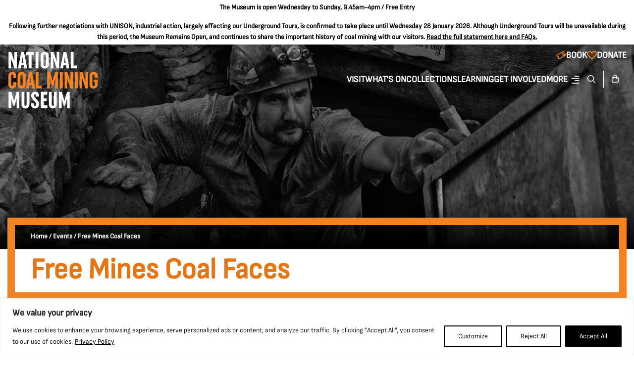

--- FILE ---
content_type: text/html; charset=UTF-8
request_url: https://www.ncm.org.uk/whats-on/free-mines-coal-faces/
body_size: 44988
content:
<!DOCTYPE html>
<html lang="en-GB">
<head>
    <meta charset="UTF-8">
<script type="text/javascript">
/* <![CDATA[ */
var gform;gform||(document.addEventListener("gform_main_scripts_loaded",function(){gform.scriptsLoaded=!0}),document.addEventListener("gform/theme/scripts_loaded",function(){gform.themeScriptsLoaded=!0}),window.addEventListener("DOMContentLoaded",function(){gform.domLoaded=!0}),gform={domLoaded:!1,scriptsLoaded:!1,themeScriptsLoaded:!1,isFormEditor:()=>"function"==typeof InitializeEditor,callIfLoaded:function(o){return!(!gform.domLoaded||!gform.scriptsLoaded||!gform.themeScriptsLoaded&&!gform.isFormEditor()||(gform.isFormEditor()&&console.warn("The use of gform.initializeOnLoaded() is deprecated in the form editor context and will be removed in Gravity Forms 3.1."),o(),0))},initializeOnLoaded:function(o){gform.callIfLoaded(o)||(document.addEventListener("gform_main_scripts_loaded",()=>{gform.scriptsLoaded=!0,gform.callIfLoaded(o)}),document.addEventListener("gform/theme/scripts_loaded",()=>{gform.themeScriptsLoaded=!0,gform.callIfLoaded(o)}),window.addEventListener("DOMContentLoaded",()=>{gform.domLoaded=!0,gform.callIfLoaded(o)}))},hooks:{action:{},filter:{}},addAction:function(o,r,e,t){gform.addHook("action",o,r,e,t)},addFilter:function(o,r,e,t){gform.addHook("filter",o,r,e,t)},doAction:function(o){gform.doHook("action",o,arguments)},applyFilters:function(o){return gform.doHook("filter",o,arguments)},removeAction:function(o,r){gform.removeHook("action",o,r)},removeFilter:function(o,r,e){gform.removeHook("filter",o,r,e)},addHook:function(o,r,e,t,n){null==gform.hooks[o][r]&&(gform.hooks[o][r]=[]);var d=gform.hooks[o][r];null==n&&(n=r+"_"+d.length),gform.hooks[o][r].push({tag:n,callable:e,priority:t=null==t?10:t})},doHook:function(r,o,e){var t;if(e=Array.prototype.slice.call(e,1),null!=gform.hooks[r][o]&&((o=gform.hooks[r][o]).sort(function(o,r){return o.priority-r.priority}),o.forEach(function(o){"function"!=typeof(t=o.callable)&&(t=window[t]),"action"==r?t.apply(null,e):e[0]=t.apply(null,e)})),"filter"==r)return e[0]},removeHook:function(o,r,t,n){var e;null!=gform.hooks[o][r]&&(e=(e=gform.hooks[o][r]).filter(function(o,r,e){return!!(null!=n&&n!=o.tag||null!=t&&t!=o.priority)}),gform.hooks[o][r]=e)}});
/* ]]> */
</script>

    <meta name="viewport" content="width=device-width, initial-scale=1">
    <link rel="profile" href="http://gmpg.org/xfn/11">
    <link rel="pingback" href="https://www.ncm.org.uk/wp/xmlrpc.php">

    
            <!-- Google Tag Manager -->
        <script>(function(w,d,s,l,i){w[l]=w[l]||[];w[l].push({'gtm.start':
        new Date().getTime(),event:'gtm.js'});var f=d.getElementsByTagName(s)[0],
        j=d.createElement(s),dl=l!='dataLayer'?'&l='+l:'';j.async=true;j.src=
        'https://www.googletagmanager.com/gtm.js?id='+i+dl;f.parentNode.insertBefore(j,f);
        })(window,document,'script','dataLayer','GTM-55P624Q');</script>
        <!-- End Google Tag Manager -->

        <!-- Facebook Pixel -->
        <meta name="facebook-domain-verification" content="irfkyg5zjj2mtcisebtkc2trzhhshw" />
    
    <meta name='robots' content='index, follow, max-image-preview:large, max-snippet:-1, max-video-preview:-1' />

	<!-- This site is optimized with the Yoast SEO plugin v26.6 - https://yoast.com/wordpress/plugins/seo/ -->
	<title>Free Mines Coal Faces - National Coal Mining Museum</title>
	<link rel="canonical" href="https://www.ncm.org.uk/whats-on/free-mines-coal-faces/" />
	<meta property="og:locale" content="en_GB" />
	<meta property="og:type" content="article" />
	<meta property="og:title" content="Free Mines Coal Faces - National Coal Mining Museum" />
	<meta property="og:description" content="Today&#8217;s Forest of Dean Coal Freemining Community. Photography by Nick Hodgson FRPS. Discover the world of the freeminers through powerful photography by Nick Hodgson, on display in our café and entrance ramp area (The Hub). The exhibition tells the story of some of the mines still working today in the Forest of Dean (Gloucestershire), by [&hellip;]" />
	<meta property="og:url" content="https://www.ncm.org.uk/whats-on/free-mines-coal-faces/" />
	<meta property="og:site_name" content="National Coal Mining Museum" />
	<meta property="article:publisher" content="https://www.facebook.com/NCMME/" />
	<meta property="article:modified_time" content="2025-10-06T10:00:34+00:00" />
	<meta property="og:image" content="https://www.ncm.org.uk/app/uploads/2023/08/Nick-Hodgson-Website-e1692886125689.jpg" />
	<meta property="og:image:width" content="2100" />
	<meta property="og:image:height" content="945" />
	<meta property="og:image:type" content="image/jpeg" />
	<meta name="twitter:card" content="summary_large_image" />
	<meta name="twitter:site" content="@ncmme" />
	<meta name="twitter:label1" content="Estimated reading time" />
	<meta name="twitter:data1" content="1 minute" />
	<script type="application/ld+json" class="yoast-schema-graph">{"@context":"https://schema.org","@graph":[{"@type":"WebPage","@id":"https://www.ncm.org.uk/whats-on/free-mines-coal-faces/","url":"https://www.ncm.org.uk/whats-on/free-mines-coal-faces/","name":"Free Mines Coal Faces - National Coal Mining Museum","isPartOf":{"@id":"https://www.ncm.org.uk/#website"},"primaryImageOfPage":{"@id":"https://www.ncm.org.uk/whats-on/free-mines-coal-faces/#primaryimage"},"image":{"@id":"https://www.ncm.org.uk/whats-on/free-mines-coal-faces/#primaryimage"},"thumbnailUrl":"https://www.ncm.org.uk/app/uploads/2023/08/Nick-Hodgson-Website-e1692886125689.jpg","datePublished":"2023-08-25T13:30:20+00:00","dateModified":"2025-10-06T10:00:34+00:00","breadcrumb":{"@id":"https://www.ncm.org.uk/whats-on/free-mines-coal-faces/#breadcrumb"},"inLanguage":"en-GB","potentialAction":[{"@type":"ReadAction","target":["https://www.ncm.org.uk/whats-on/free-mines-coal-faces/"]}]},{"@type":"ImageObject","inLanguage":"en-GB","@id":"https://www.ncm.org.uk/whats-on/free-mines-coal-faces/#primaryimage","url":"https://www.ncm.org.uk/app/uploads/2023/08/Nick-Hodgson-Website-e1692886125689.jpg","contentUrl":"https://www.ncm.org.uk/app/uploads/2023/08/Nick-Hodgson-Website-e1692886125689.jpg","width":2100,"height":945,"caption":"Free Miner photographed by Nick Hodgson, black and white"},{"@type":"BreadcrumbList","@id":"https://www.ncm.org.uk/whats-on/free-mines-coal-faces/#breadcrumb","itemListElement":[{"@type":"ListItem","position":1,"name":"Home","item":"https://www.ncm.org.uk/"},{"@type":"ListItem","position":2,"name":"Events","item":"https://www.ncm.org.uk/whats-on/"},{"@type":"ListItem","position":3,"name":"Free Mines Coal Faces"}]},{"@type":"WebSite","@id":"https://www.ncm.org.uk/#website","url":"https://www.ncm.org.uk/","name":"National Coal Mining Museum","description":"National Coal Mining Museum for England keeps the stories of coal mining alive by creating enjoyable and inspiring ways to learn for people of all ages, backgrounds and abilities and by collecting and preserving the industry’s rich heritage.","publisher":{"@id":"https://www.ncm.org.uk/#organization"},"potentialAction":[{"@type":"SearchAction","target":{"@type":"EntryPoint","urlTemplate":"https://www.ncm.org.uk/?s={search_term_string}"},"query-input":{"@type":"PropertyValueSpecification","valueRequired":true,"valueName":"search_term_string"}}],"inLanguage":"en-GB"},{"@type":"Organization","@id":"https://www.ncm.org.uk/#organization","name":"National Coal Mining Museum","url":"https://www.ncm.org.uk/","logo":{"@type":"ImageObject","inLanguage":"en-GB","@id":"https://www.ncm.org.uk/#/schema/logo/image/","url":"https://www.ncm.org.uk/app/uploads/2021/06/logo.png","contentUrl":"https://www.ncm.org.uk/app/uploads/2021/06/logo.png","width":1756,"height":1104,"caption":"National Coal Mining Museum"},"image":{"@id":"https://www.ncm.org.uk/#/schema/logo/image/"},"sameAs":["https://www.facebook.com/NCMME/","https://x.com/ncmme","https://www.instagram.com/ncmme_miningmuseum/","https://en.wikipedia.org/wiki/National_Coal_Mining_Museum_for_England","https://www.tiktok.com/@ncmme","https://www.tripadvisor.co.uk/Attraction_Review-g190729-d188691-Reviews-National_Coal_Mining_Museum-Wakefield_West_Yorkshire_England.html"]}]}</script>
	<!-- / Yoast SEO plugin. -->


<link rel='dns-prefetch' href='//www.googletagmanager.com' />
<link rel='dns-prefetch' href='//js.stripe.com' />
<link rel="alternate" type="application/rss+xml" title="National Coal Mining Museum &raquo; Feed" href="https://www.ncm.org.uk/feed/" />
<link rel="alternate" title="oEmbed (JSON)" type="application/json+oembed" href="https://www.ncm.org.uk/wp-json/oembed/1.0/embed?url=https%3A%2F%2Fwww.ncm.org.uk%2Fwhats-on%2Ffree-mines-coal-faces%2F" />
<link rel="alternate" title="oEmbed (XML)" type="text/xml+oembed" href="https://www.ncm.org.uk/wp-json/oembed/1.0/embed?url=https%3A%2F%2Fwww.ncm.org.uk%2Fwhats-on%2Ffree-mines-coal-faces%2F&#038;format=xml" />
<style id='wp-img-auto-sizes-contain-inline-css' type='text/css'>
img:is([sizes=auto i],[sizes^="auto," i]){contain-intrinsic-size:3000px 1500px}
/*# sourceURL=wp-img-auto-sizes-contain-inline-css */
</style>
<style id='wp-emoji-styles-inline-css' type='text/css'>

	img.wp-smiley, img.emoji {
		display: inline !important;
		border: none !important;
		box-shadow: none !important;
		height: 1em !important;
		width: 1em !important;
		margin: 0 0.07em !important;
		vertical-align: -0.1em !important;
		background: none !important;
		padding: 0 !important;
	}
/*# sourceURL=wp-emoji-styles-inline-css */
</style>
<style id='wp-block-library-inline-css' type='text/css'>
:root{--wp-block-synced-color:#7a00df;--wp-block-synced-color--rgb:122,0,223;--wp-bound-block-color:var(--wp-block-synced-color);--wp-editor-canvas-background:#ddd;--wp-admin-theme-color:#007cba;--wp-admin-theme-color--rgb:0,124,186;--wp-admin-theme-color-darker-10:#006ba1;--wp-admin-theme-color-darker-10--rgb:0,107,160.5;--wp-admin-theme-color-darker-20:#005a87;--wp-admin-theme-color-darker-20--rgb:0,90,135;--wp-admin-border-width-focus:2px}@media (min-resolution:192dpi){:root{--wp-admin-border-width-focus:1.5px}}.wp-element-button{cursor:pointer}:root .has-very-light-gray-background-color{background-color:#eee}:root .has-very-dark-gray-background-color{background-color:#313131}:root .has-very-light-gray-color{color:#eee}:root .has-very-dark-gray-color{color:#313131}:root .has-vivid-green-cyan-to-vivid-cyan-blue-gradient-background{background:linear-gradient(135deg,#00d084,#0693e3)}:root .has-purple-crush-gradient-background{background:linear-gradient(135deg,#34e2e4,#4721fb 50%,#ab1dfe)}:root .has-hazy-dawn-gradient-background{background:linear-gradient(135deg,#faaca8,#dad0ec)}:root .has-subdued-olive-gradient-background{background:linear-gradient(135deg,#fafae1,#67a671)}:root .has-atomic-cream-gradient-background{background:linear-gradient(135deg,#fdd79a,#004a59)}:root .has-nightshade-gradient-background{background:linear-gradient(135deg,#330968,#31cdcf)}:root .has-midnight-gradient-background{background:linear-gradient(135deg,#020381,#2874fc)}:root{--wp--preset--font-size--normal:16px;--wp--preset--font-size--huge:42px}.has-regular-font-size{font-size:1em}.has-larger-font-size{font-size:2.625em}.has-normal-font-size{font-size:var(--wp--preset--font-size--normal)}.has-huge-font-size{font-size:var(--wp--preset--font-size--huge)}.has-text-align-center{text-align:center}.has-text-align-left{text-align:left}.has-text-align-right{text-align:right}.has-fit-text{white-space:nowrap!important}#end-resizable-editor-section{display:none}.aligncenter{clear:both}.items-justified-left{justify-content:flex-start}.items-justified-center{justify-content:center}.items-justified-right{justify-content:flex-end}.items-justified-space-between{justify-content:space-between}.screen-reader-text{border:0;clip-path:inset(50%);height:1px;margin:-1px;overflow:hidden;padding:0;position:absolute;width:1px;word-wrap:normal!important}.screen-reader-text:focus{background-color:#ddd;clip-path:none;color:#444;display:block;font-size:1em;height:auto;left:5px;line-height:normal;padding:15px 23px 14px;text-decoration:none;top:5px;width:auto;z-index:100000}html :where(.has-border-color){border-style:solid}html :where([style*=border-top-color]){border-top-style:solid}html :where([style*=border-right-color]){border-right-style:solid}html :where([style*=border-bottom-color]){border-bottom-style:solid}html :where([style*=border-left-color]){border-left-style:solid}html :where([style*=border-width]){border-style:solid}html :where([style*=border-top-width]){border-top-style:solid}html :where([style*=border-right-width]){border-right-style:solid}html :where([style*=border-bottom-width]){border-bottom-style:solid}html :where([style*=border-left-width]){border-left-style:solid}html :where(img[class*=wp-image-]){height:auto;max-width:100%}:where(figure){margin:0 0 1em}html :where(.is-position-sticky){--wp-admin--admin-bar--position-offset:var(--wp-admin--admin-bar--height,0px)}@media screen and (max-width:600px){html :where(.is-position-sticky){--wp-admin--admin-bar--position-offset:0px}}

/*# sourceURL=wp-block-library-inline-css */
</style><link rel='stylesheet' id='wc-blocks-style-css' href='https://www.ncm.org.uk/app/plugins/woocommerce/assets/client/blocks/wc-blocks.css?ver=wc-10.4.3' type='text/css' media='all' />
<style id='global-styles-inline-css' type='text/css'>
:root{--wp--preset--aspect-ratio--square: 1;--wp--preset--aspect-ratio--4-3: 4/3;--wp--preset--aspect-ratio--3-4: 3/4;--wp--preset--aspect-ratio--3-2: 3/2;--wp--preset--aspect-ratio--2-3: 2/3;--wp--preset--aspect-ratio--16-9: 16/9;--wp--preset--aspect-ratio--9-16: 9/16;--wp--preset--color--black: #000000;--wp--preset--color--cyan-bluish-gray: #abb8c3;--wp--preset--color--white: #ffffff;--wp--preset--color--pale-pink: #f78da7;--wp--preset--color--vivid-red: #cf2e2e;--wp--preset--color--luminous-vivid-orange: #ff6900;--wp--preset--color--luminous-vivid-amber: #fcb900;--wp--preset--color--light-green-cyan: #7bdcb5;--wp--preset--color--vivid-green-cyan: #00d084;--wp--preset--color--pale-cyan-blue: #8ed1fc;--wp--preset--color--vivid-cyan-blue: #0693e3;--wp--preset--color--vivid-purple: #9b51e0;--wp--preset--gradient--vivid-cyan-blue-to-vivid-purple: linear-gradient(135deg,rgb(6,147,227) 0%,rgb(155,81,224) 100%);--wp--preset--gradient--light-green-cyan-to-vivid-green-cyan: linear-gradient(135deg,rgb(122,220,180) 0%,rgb(0,208,130) 100%);--wp--preset--gradient--luminous-vivid-amber-to-luminous-vivid-orange: linear-gradient(135deg,rgb(252,185,0) 0%,rgb(255,105,0) 100%);--wp--preset--gradient--luminous-vivid-orange-to-vivid-red: linear-gradient(135deg,rgb(255,105,0) 0%,rgb(207,46,46) 100%);--wp--preset--gradient--very-light-gray-to-cyan-bluish-gray: linear-gradient(135deg,rgb(238,238,238) 0%,rgb(169,184,195) 100%);--wp--preset--gradient--cool-to-warm-spectrum: linear-gradient(135deg,rgb(74,234,220) 0%,rgb(151,120,209) 20%,rgb(207,42,186) 40%,rgb(238,44,130) 60%,rgb(251,105,98) 80%,rgb(254,248,76) 100%);--wp--preset--gradient--blush-light-purple: linear-gradient(135deg,rgb(255,206,236) 0%,rgb(152,150,240) 100%);--wp--preset--gradient--blush-bordeaux: linear-gradient(135deg,rgb(254,205,165) 0%,rgb(254,45,45) 50%,rgb(107,0,62) 100%);--wp--preset--gradient--luminous-dusk: linear-gradient(135deg,rgb(255,203,112) 0%,rgb(199,81,192) 50%,rgb(65,88,208) 100%);--wp--preset--gradient--pale-ocean: linear-gradient(135deg,rgb(255,245,203) 0%,rgb(182,227,212) 50%,rgb(51,167,181) 100%);--wp--preset--gradient--electric-grass: linear-gradient(135deg,rgb(202,248,128) 0%,rgb(113,206,126) 100%);--wp--preset--gradient--midnight: linear-gradient(135deg,rgb(2,3,129) 0%,rgb(40,116,252) 100%);--wp--preset--font-size--small: 13px;--wp--preset--font-size--medium: 20px;--wp--preset--font-size--large: 36px;--wp--preset--font-size--x-large: 42px;--wp--preset--spacing--20: 0.44rem;--wp--preset--spacing--30: 0.67rem;--wp--preset--spacing--40: 1rem;--wp--preset--spacing--50: 1.5rem;--wp--preset--spacing--60: 2.25rem;--wp--preset--spacing--70: 3.38rem;--wp--preset--spacing--80: 5.06rem;--wp--preset--shadow--natural: 6px 6px 9px rgba(0, 0, 0, 0.2);--wp--preset--shadow--deep: 12px 12px 50px rgba(0, 0, 0, 0.4);--wp--preset--shadow--sharp: 6px 6px 0px rgba(0, 0, 0, 0.2);--wp--preset--shadow--outlined: 6px 6px 0px -3px rgb(255, 255, 255), 6px 6px rgb(0, 0, 0);--wp--preset--shadow--crisp: 6px 6px 0px rgb(0, 0, 0);}:where(.is-layout-flex){gap: 0.5em;}:where(.is-layout-grid){gap: 0.5em;}body .is-layout-flex{display: flex;}.is-layout-flex{flex-wrap: wrap;align-items: center;}.is-layout-flex > :is(*, div){margin: 0;}body .is-layout-grid{display: grid;}.is-layout-grid > :is(*, div){margin: 0;}:where(.wp-block-columns.is-layout-flex){gap: 2em;}:where(.wp-block-columns.is-layout-grid){gap: 2em;}:where(.wp-block-post-template.is-layout-flex){gap: 1.25em;}:where(.wp-block-post-template.is-layout-grid){gap: 1.25em;}.has-black-color{color: var(--wp--preset--color--black) !important;}.has-cyan-bluish-gray-color{color: var(--wp--preset--color--cyan-bluish-gray) !important;}.has-white-color{color: var(--wp--preset--color--white) !important;}.has-pale-pink-color{color: var(--wp--preset--color--pale-pink) !important;}.has-vivid-red-color{color: var(--wp--preset--color--vivid-red) !important;}.has-luminous-vivid-orange-color{color: var(--wp--preset--color--luminous-vivid-orange) !important;}.has-luminous-vivid-amber-color{color: var(--wp--preset--color--luminous-vivid-amber) !important;}.has-light-green-cyan-color{color: var(--wp--preset--color--light-green-cyan) !important;}.has-vivid-green-cyan-color{color: var(--wp--preset--color--vivid-green-cyan) !important;}.has-pale-cyan-blue-color{color: var(--wp--preset--color--pale-cyan-blue) !important;}.has-vivid-cyan-blue-color{color: var(--wp--preset--color--vivid-cyan-blue) !important;}.has-vivid-purple-color{color: var(--wp--preset--color--vivid-purple) !important;}.has-black-background-color{background-color: var(--wp--preset--color--black) !important;}.has-cyan-bluish-gray-background-color{background-color: var(--wp--preset--color--cyan-bluish-gray) !important;}.has-white-background-color{background-color: var(--wp--preset--color--white) !important;}.has-pale-pink-background-color{background-color: var(--wp--preset--color--pale-pink) !important;}.has-vivid-red-background-color{background-color: var(--wp--preset--color--vivid-red) !important;}.has-luminous-vivid-orange-background-color{background-color: var(--wp--preset--color--luminous-vivid-orange) !important;}.has-luminous-vivid-amber-background-color{background-color: var(--wp--preset--color--luminous-vivid-amber) !important;}.has-light-green-cyan-background-color{background-color: var(--wp--preset--color--light-green-cyan) !important;}.has-vivid-green-cyan-background-color{background-color: var(--wp--preset--color--vivid-green-cyan) !important;}.has-pale-cyan-blue-background-color{background-color: var(--wp--preset--color--pale-cyan-blue) !important;}.has-vivid-cyan-blue-background-color{background-color: var(--wp--preset--color--vivid-cyan-blue) !important;}.has-vivid-purple-background-color{background-color: var(--wp--preset--color--vivid-purple) !important;}.has-black-border-color{border-color: var(--wp--preset--color--black) !important;}.has-cyan-bluish-gray-border-color{border-color: var(--wp--preset--color--cyan-bluish-gray) !important;}.has-white-border-color{border-color: var(--wp--preset--color--white) !important;}.has-pale-pink-border-color{border-color: var(--wp--preset--color--pale-pink) !important;}.has-vivid-red-border-color{border-color: var(--wp--preset--color--vivid-red) !important;}.has-luminous-vivid-orange-border-color{border-color: var(--wp--preset--color--luminous-vivid-orange) !important;}.has-luminous-vivid-amber-border-color{border-color: var(--wp--preset--color--luminous-vivid-amber) !important;}.has-light-green-cyan-border-color{border-color: var(--wp--preset--color--light-green-cyan) !important;}.has-vivid-green-cyan-border-color{border-color: var(--wp--preset--color--vivid-green-cyan) !important;}.has-pale-cyan-blue-border-color{border-color: var(--wp--preset--color--pale-cyan-blue) !important;}.has-vivid-cyan-blue-border-color{border-color: var(--wp--preset--color--vivid-cyan-blue) !important;}.has-vivid-purple-border-color{border-color: var(--wp--preset--color--vivid-purple) !important;}.has-vivid-cyan-blue-to-vivid-purple-gradient-background{background: var(--wp--preset--gradient--vivid-cyan-blue-to-vivid-purple) !important;}.has-light-green-cyan-to-vivid-green-cyan-gradient-background{background: var(--wp--preset--gradient--light-green-cyan-to-vivid-green-cyan) !important;}.has-luminous-vivid-amber-to-luminous-vivid-orange-gradient-background{background: var(--wp--preset--gradient--luminous-vivid-amber-to-luminous-vivid-orange) !important;}.has-luminous-vivid-orange-to-vivid-red-gradient-background{background: var(--wp--preset--gradient--luminous-vivid-orange-to-vivid-red) !important;}.has-very-light-gray-to-cyan-bluish-gray-gradient-background{background: var(--wp--preset--gradient--very-light-gray-to-cyan-bluish-gray) !important;}.has-cool-to-warm-spectrum-gradient-background{background: var(--wp--preset--gradient--cool-to-warm-spectrum) !important;}.has-blush-light-purple-gradient-background{background: var(--wp--preset--gradient--blush-light-purple) !important;}.has-blush-bordeaux-gradient-background{background: var(--wp--preset--gradient--blush-bordeaux) !important;}.has-luminous-dusk-gradient-background{background: var(--wp--preset--gradient--luminous-dusk) !important;}.has-pale-ocean-gradient-background{background: var(--wp--preset--gradient--pale-ocean) !important;}.has-electric-grass-gradient-background{background: var(--wp--preset--gradient--electric-grass) !important;}.has-midnight-gradient-background{background: var(--wp--preset--gradient--midnight) !important;}.has-small-font-size{font-size: var(--wp--preset--font-size--small) !important;}.has-medium-font-size{font-size: var(--wp--preset--font-size--medium) !important;}.has-large-font-size{font-size: var(--wp--preset--font-size--large) !important;}.has-x-large-font-size{font-size: var(--wp--preset--font-size--x-large) !important;}
/*# sourceURL=global-styles-inline-css */
</style>

<style id='classic-theme-styles-inline-css' type='text/css'>
/*! This file is auto-generated */
.wp-block-button__link{color:#fff;background-color:#32373c;border-radius:9999px;box-shadow:none;text-decoration:none;padding:calc(.667em + 2px) calc(1.333em + 2px);font-size:1.125em}.wp-block-file__button{background:#32373c;color:#fff;text-decoration:none}
/*# sourceURL=/wp-includes/css/classic-themes.min.css */
</style>
<link rel='stylesheet' id='enr-blocks-integration-css' href='https://www.ncm.org.uk/app/plugins/enhancer-for-woocommerce-subscriptions/assets/blocks/frontend/index.css?ver=5.3.0' type='text/css' media='all' />
<link rel='stylesheet' id='woa_front_css-css' href='https://www.ncm.org.uk/app/plugins/addify-order-approval-woocommerce/assets/css/class-woa-front.css?ver=1.0' type='text/css' media='all' />
<link rel='stylesheet' id='woocommerce-layout-css' href='https://www.ncm.org.uk/app/plugins/woocommerce/assets/css/woocommerce-layout.css?ver=10.4.3' type='text/css' media='all' />
<link rel='stylesheet' id='woocommerce-smallscreen-css' href='https://www.ncm.org.uk/app/plugins/woocommerce/assets/css/woocommerce-smallscreen.css?ver=10.4.3' type='text/css' media='only screen and (max-width: 768px)' />
<link rel='stylesheet' id='woocommerce-general-css' href='https://www.ncm.org.uk/app/plugins/woocommerce/assets/css/woocommerce.css?ver=10.4.3' type='text/css' media='all' />
<style id='woocommerce-inline-inline-css' type='text/css'>
.woocommerce form .form-row .required { visibility: visible; }
/*# sourceURL=woocommerce-inline-inline-css */
</style>
<link rel='stylesheet' id='charitable-styles-css' href='https://www.ncm.org.uk/app/plugins/charitable/assets/css/charitable.min.css?ver=1.8.9.1' type='text/css' media='all' />
<link rel='stylesheet' id='dashicons-css' href='https://www.ncm.org.uk/wp/wp-includes/css/dashicons.min.css?ver=6.9' type='text/css' media='all' />
<link rel='stylesheet' id='wp-components-css' href='https://www.ncm.org.uk/wp/wp-includes/css/dist/components/style.min.css?ver=6.9' type='text/css' media='all' />
<link rel='stylesheet' id='woocommerce_subscriptions_gifting-css' href='https://www.ncm.org.uk/app/plugins/woocommerce-subscriptions/assets/css/gifting/shortcode-checkout.css?ver=10.4.3' type='text/css' media='all' />
<link rel='stylesheet' id='charitable-donor-comments-styles-css' href='https://www.ncm.org.uk/app/plugins/charitable-donor-comments/assets/css/charitable-donor-comments.css?ver=6.9' type='text/css' media='all' />
<link rel='stylesheet' id='app-css' href='https://www.ncm.org.uk/app/themes/ncm/dist/css/app.css?id=e745fe3d62debea871fd558d360152ed&#038;ver=6.9' type='text/css' media='all' />
<link rel='stylesheet' id='algolia-autocomplete-css' href='https://www.ncm.org.uk/app/plugins/wp-search-with-algolia/css/algolia-autocomplete.css?ver=2.11.1' type='text/css' media='all' />
<link rel='stylesheet' id='enr-frontend-css' href='https://www.ncm.org.uk/app/plugins/enhancer-for-woocommerce-subscriptions/assets/css/frontend.css?ver=5.3.0' type='text/css' media='all' />
<link rel='stylesheet' id='charitable-gift-aid-styles-css' href='https://www.ncm.org.uk/app/plugins/charitable-gift-aid/assets/css/charitable-gift-aid.css?ver=6.9' type='text/css' media='all' />
<link rel='stylesheet' id='woo_discount_pro_style-css' href='https://www.ncm.org.uk/app/plugins/woo-discount-rules-pro/Assets/Css/awdr_style.min.css?ver=2.6.13' type='text/css' media='all' />
<script type="text/javascript" id="woocommerce-google-analytics-integration-gtag-js-after">
/* <![CDATA[ */
/* Google Analytics for WooCommerce (gtag.js) */
					window.dataLayer = window.dataLayer || [];
					function gtag(){dataLayer.push(arguments);}
					// Set up default consent state.
					for ( const mode of [{"analytics_storage":"denied","ad_storage":"denied","ad_user_data":"denied","ad_personalization":"denied","region":["AT","BE","BG","HR","CY","CZ","DK","EE","FI","FR","DE","GR","HU","IS","IE","IT","LV","LI","LT","LU","MT","NL","NO","PL","PT","RO","SK","SI","ES","SE","GB","CH"]}] || [] ) {
						gtag( "consent", "default", { "wait_for_update": 500, ...mode } );
					}
					gtag("js", new Date());
					gtag("set", "developer_id.dOGY3NW", true);
					gtag("config", "G-KJM7PXWKST", {"track_404":true,"allow_google_signals":true,"logged_in":false,"linker":{"domains":[],"allow_incoming":false},"custom_map":{"dimension1":"logged_in"}});
//# sourceURL=woocommerce-google-analytics-integration-gtag-js-after
/* ]]> */
</script>
<script type="text/javascript" id="webtoffee-cookie-consent-js-extra">
/* <![CDATA[ */
var _wccConfig = {"_ipData":[],"_assetsURL":"https://www.ncm.org.uk/app/plugins/webtoffee-cookie-consent/lite/frontend/images/","_publicURL":"https://www.ncm.org.uk/wp","_categories":[{"name":"Necessary","slug":"necessary","isNecessary":true,"ccpaDoNotSell":true,"cookies":[{"cookieID":"wordpress_test_cookie","domain":"www.ncm.org.uk","provider":""},{"cookieID":"wt_consent","domain":"www.ncm.org.uk","provider":""},{"cookieID":"m","domain":"m.stripe.com","provider":"stripe.com"},{"cookieID":"__stripe_mid","domain":".www.ncm.org.uk","provider":"stripe.com"},{"cookieID":"__stripe_sid","domain":".www.ncm.org.uk","provider":"stripe.com"},{"cookieID":"wpEmojiSettingsSupports","domain":"ncm.org.uk","provider":""},{"cookieID":"__cf_bm","domain":".vimeo.com","provider":"cloudflare.com"},{"cookieID":"_cfuvid","domain":".vimeo.com","provider":""},{"cookieID":"_GRECAPTCHA","domain":"www.google.com","provider":"google.com"},{"cookieID":"rc::a","domain":"google.com","provider":"google.com"},{"cookieID":"rc::f","domain":"google.com","provider":"google.com"},{"cookieID":"rc::c","domain":"google.com","provider":"google.com"},{"cookieID":"rc::b","domain":"google.com","provider":"google.com"}],"active":true,"defaultConsent":{"gdpr":true,"ccpa":true},"foundNoCookieScript":false},{"name":"Functional","slug":"functional","isNecessary":false,"ccpaDoNotSell":true,"cookies":[{"cookieID":"charitable_session","domain":"www.ncm.org.uk","provider":"wp-content/plugins/charitable"},{"cookieID":"yt-remote-device-id","domain":"youtube.com","provider":"youtube.com"},{"cookieID":"yt-remote-connected-devices","domain":"youtube.com","provider":"youtube.com"},{"cookieID":"ytidb::LAST_RESULT_ENTRY_KEY","domain":"youtube.com","provider":"youtube.com"},{"cookieID":"yt-remote-session-app","domain":"youtube.com","provider":"youtube.com"},{"cookieID":"yt-remote-cast-installed","domain":"youtube.com","provider":"youtube.com"},{"cookieID":"yt-remote-session-name","domain":"youtube.com","provider":"youtube.com"},{"cookieID":"yt-remote-fast-check-period","domain":"youtube.com","provider":"youtube.com"},{"cookieID":"yt-remote-cast-available","domain":"youtube.com","provider":"youtube.com"}],"active":true,"defaultConsent":{"gdpr":false,"ccpa":false},"foundNoCookieScript":false},{"name":"Analytics","slug":"analytics","isNecessary":false,"ccpaDoNotSell":true,"cookies":[{"cookieID":"_ga","domain":".ncm.org.uk","provider":"google-analytics.com|googletagmanager.com/gtag/js"},{"cookieID":"sbjs_migrations","domain":".ncm.org.uk","provider":"sourcebuster.min.js"},{"cookieID":"sbjs_current_add","domain":".ncm.org.uk","provider":"sourcebuster.min.js"},{"cookieID":"sbjs_first_add","domain":".ncm.org.uk","provider":"sourcebuster.min.js"},{"cookieID":"sbjs_current","domain":".ncm.org.uk","provider":"sourcebuster.min.js"},{"cookieID":"sbjs_first","domain":".ncm.org.uk","provider":"sourcebuster.min.js"},{"cookieID":"sbjs_udata","domain":".ncm.org.uk","provider":"sourcebuster.min.js"},{"cookieID":"sbjs_session","domain":".ncm.org.uk","provider":"sourcebuster.min.js"},{"cookieID":"_ga_*","domain":".ncm.org.uk","provider":"google-analytics.com|googletagmanager.com/gtag/js"},{"cookieID":"_gcl_au","domain":".ncm.org.uk","provider":"googletagmanager.com"},{"cookieID":"vuid","domain":".vimeo.com","provider":"vimeo.com"}],"active":true,"defaultConsent":{"gdpr":false,"ccpa":false},"foundNoCookieScript":false},{"name":"Performance","slug":"performance","isNecessary":false,"ccpaDoNotSell":true,"cookies":[],"active":true,"defaultConsent":{"gdpr":false,"ccpa":false},"foundNoCookieScript":false},{"name":"Advertisement","slug":"advertisement","isNecessary":false,"ccpaDoNotSell":true,"cookies":[{"cookieID":"iutk","domain":".issuu.com","provider":"issuu.com"},{"cookieID":"mc","domain":".quantserve.com","provider":"quantserve.com"},{"cookieID":"YSC","domain":".youtube.com","provider":"youtube.com"},{"cookieID":"VISITOR_INFO1_LIVE","domain":".youtube.com","provider":"youtube.com"},{"cookieID":"VISITOR_PRIVACY_METADATA","domain":".youtube.com","provider":"youtube.com"},{"cookieID":"test_cookie","domain":".doubleclick.net","provider":"doubleclick.net"},{"cookieID":"IDE","domain":".doubleclick.net","provider":"doubleclick.net"},{"cookieID":"yt.innertube::nextId","domain":"youtube.com","provider":"youtube.com"},{"cookieID":"yt.innertube::requests","domain":"youtube.com","provider":"youtube.com"}],"active":true,"defaultConsent":{"gdpr":false,"ccpa":false},"foundNoCookieScript":false},{"name":"Others","slug":"others","isNecessary":false,"ccpaDoNotSell":true,"cookies":[{"cookieID":"wordpress_2e6ee2a7f336e88200dbd515f33f8e70","domain":".ncm.org.uk","provider":""},{"cookieID":"wordpress_sec_2e6ee2a7f336e88200dbd515f33f8e70","domain":".ncm.org.uk","provider":""},{"cookieID":"wordpress_logged_in_2e6ee2a7f336e88200dbd515f33f8e70","domain":".ncm.org.uk","provider":""},{"cookieID":"wp-settings-0","domain":".ncm.org.uk","provider":""},{"cookieID":"wp-settings-time-0","domain":".ncm.org.uk","provider":""},{"cookieID":"wordpressuser_2e6ee2a7f336e88200dbd515f33f8e70","domain":".ncm.org.uk","provider":""},{"cookieID":"wordpresspass_2e6ee2a7f336e88200dbd515f33f8e70","domain":".ncm.org.uk","provider":""},{"cookieID":"wp-postpass_2e6ee2a7f336e88200dbd515f33f8e70","domain":".ncm.org.uk","provider":""},{"cookieID":"__cflb","domain":"api2.hcaptcha.com","provider":""},{"cookieID":"__Host-stripe.mkt.csrf","domain":"stripe.com","provider":""},{"cookieID":"__Secure-ROLLOUT_TOKEN","domain":".youtube.com","provider":""}],"active":true,"defaultConsent":{"gdpr":false,"ccpa":false},"foundNoCookieScript":false}],"_activeLaw":"gdpr","_rootDomain":"","_block":"1","_showBanner":"1","_bannerConfig":{"GDPR":{"settings":{"type":"banner","position":"bottom","applicableLaw":"gdpr","preferenceCenter":"center","selectedRegion":"ALL","consentExpiry":365,"shortcodes":[{"key":"wcc_readmore","content":"\u003Ca href=\"https://www.ncm.org.uk/privacy-policy/\" class=\"wcc-policy\" aria-label=\"Privacy Policy\" target=\"_blank\" rel=\"noopener\" data-tag=\"readmore-button\"\u003EPrivacy Policy\u003C/a\u003E","tag":"readmore-button","status":true,"attributes":{"rel":"nofollow","target":"_blank"}},{"key":"wcc_show_desc","content":"\u003Cbutton class=\"wcc-show-desc-btn\" data-tag=\"show-desc-button\" aria-label=\"Show more\"\u003EShow more\u003C/button\u003E","tag":"show-desc-button","status":true,"attributes":[]},{"key":"wcc_hide_desc","content":"\u003Cbutton class=\"wcc-show-desc-btn\" data-tag=\"hide-desc-button\" aria-label=\"Show less\"\u003EShow less\u003C/button\u003E","tag":"hide-desc-button","status":true,"attributes":[]},{"key":"wcc_category_toggle_label","content":"[wcc_{{status}}_category_label] [wcc_preference_{{category_slug}}_title]","tag":"","status":true,"attributes":[]},{"key":"wcc_enable_category_label","content":"Enable","tag":"","status":true,"attributes":[]},{"key":"wcc_disable_category_label","content":"Disable","tag":"","status":true,"attributes":[]},{"key":"wcc_video_placeholder","content":"\u003Cdiv class=\"video-placeholder-normal\" data-tag=\"video-placeholder\" id=\"[UNIQUEID]\"\u003E\u003Cp class=\"video-placeholder-text-normal\" data-tag=\"placeholder-title\"\u003EPlease accept {category} cookies to access this content\u003C/p\u003E\u003C/div\u003E","tag":"","status":true,"attributes":[]},{"key":"wcc_enable_optout_label","content":"Enable","tag":"","status":true,"attributes":[]},{"key":"wcc_disable_optout_label","content":"Disable","tag":"","status":true,"attributes":[]},{"key":"wcc_optout_toggle_label","content":"[wcc_{{status}}_optout_label] [wcc_optout_option_title]","tag":"","status":true,"attributes":[]},{"key":"wcc_optout_option_title","content":"Do Not Sell or Share My Personal Information","tag":"","status":true,"attributes":[]},{"key":"wcc_optout_close_label","content":"Close","tag":"","status":true,"attributes":[]}],"bannerEnabled":true},"behaviours":{"reloadBannerOnAccept":false,"loadAnalyticsByDefault":false,"animations":{"onLoad":"animate","onHide":"sticky"}},"config":{"revisitConsent":{"status":true,"tag":"revisit-consent","position":"bottom-left","meta":{"url":"#"},"styles":[],"elements":{"title":{"type":"text","tag":"revisit-consent-title","status":true,"styles":{"color":"#0056a7"}}}},"preferenceCenter":{"toggle":{"status":true,"tag":"detail-category-toggle","type":"toggle","states":{"active":{"styles":{"background-color":"#000000"}},"inactive":{"styles":{"background-color":"#D0D5D2"}}}},"poweredBy":{"status":false,"tag":"detail-powered-by","styles":{"background-color":"#EDEDED","color":"#293C5B"}}},"categoryPreview":{"status":false,"toggle":{"status":true,"tag":"detail-category-preview-toggle","type":"toggle","states":{"active":{"styles":{"background-color":"#000000"}},"inactive":{"styles":{"background-color":"#D0D5D2"}}}}},"videoPlaceholder":{"status":true,"styles":{"background-color":"#000000","border-color":"#000000","color":"#ffffff"}},"readMore":{"status":true,"tag":"readmore-button","type":"link","meta":{"noFollow":true,"newTab":true},"styles":{"color":"#000000","background-color":"transparent","border-color":"transparent"}},"auditTable":{"status":true},"optOption":{"status":true,"toggle":{"status":true,"tag":"optout-option-toggle","type":"toggle","states":{"active":{"styles":{"background-color":"#000000"}},"inactive":{"styles":{"background-color":"#FFFFFF"}}}},"gpcOption":false}}}},"_version":"3.4.7","_logConsent":"1","_tags":[{"tag":"accept-button","styles":{"color":"#FFFFFF","background-color":"#000000","border-color":"#000000"}},{"tag":"reject-button","styles":{"color":"#000000","background-color":"transparent","border-color":"#000000"}},{"tag":"settings-button","styles":{"color":"#000000","background-color":"transparent","border-color":"#000000"}},{"tag":"readmore-button","styles":{"color":"#000000","background-color":"transparent","border-color":"transparent"}},{"tag":"donotsell-button","styles":{"color":"#1863dc","background-color":"transparent","border-color":"transparent"}},{"tag":"accept-button","styles":{"color":"#FFFFFF","background-color":"#000000","border-color":"#000000"}},{"tag":"revisit-consent","styles":[]}],"_rtl":"","_lawSelected":["GDPR"],"_restApiUrl":"https://directory.cookieyes.com/api/v1/ip","_renewConsent":"","_restrictToCA":"","_customEvents":"","_ccpaAllowedRegions":[],"_gdprAllowedRegions":[],"_closeButtonAction":"reject","_ssl":"1","_providersToBlock":[{"re":"wp-content/plugins/charitable","categories":["functional"]},{"re":"youtube.com","categories":["functional","advertisement"]},{"re":"sourcebuster.min.js","categories":["analytics"]},{"re":"vimeo.com","categories":["analytics"]},{"re":"issuu.com","categories":["advertisement"]},{"re":"quantserve.com","categories":["advertisement"]},{"re":"doubleclick.net","categories":["advertisement"]}]};
var _wccStyles = {"css":{"GDPR":".wcc-overlay{background: #000000; opacity: 0.4; position: fixed; top: 0; left: 0; width: 100%; height: 100%; z-index: 99999999;}.wcc-hide{display: none;}.wcc-btn-revisit-wrapper{display: flex; padding: 6px; border-radius: 8px; opacity: 0px; background-color:#ffffff; box-shadow: 0px 3px 10px 0px #798da04d;  align-items: center; justify-content: center; position: fixed; z-index: 999999; cursor: pointer;}.wcc-revisit-bottom-left{bottom: 15px; left: 15px;}.wcc-revisit-bottom-right{bottom: 15px; right: 15px;}.wcc-btn-revisit-wrapper .wcc-btn-revisit{display: flex; align-items: center; justify-content: center; background: none; border: none; cursor: pointer; position: relative; margin: 0; padding: 0;}.wcc-btn-revisit-wrapper .wcc-btn-revisit img{max-width: fit-content; margin: 0; } .wcc-btn-revisit-wrapper .wcc-revisit-help-text{font-size:14px; margin-left:4px; display:none;}.wcc-btn-revisit-wrapper:hover .wcc-revisit-help-text, .wcc-btn-revisit-wrapper:focus-within .wcc-revisit-help-text { display: block;}.wcc-revisit-hide{display: none;}.wcc-preference-btn:hover{cursor:pointer; text-decoration:underline;}.wcc-cookie-audit-table { font-family: inherit; border-collapse: collapse; width: 100%;} .wcc-cookie-audit-table th, .wcc-cookie-audit-table td {text-align: left; padding: 10px; font-size: 12px; color: #000000; word-break: normal; background-color: #d9dfe7; border: 1px solid #cbced6;} .wcc-cookie-audit-table tr:nth-child(2n + 1) td { background: #f1f5fa; }.wcc-consent-container{position: fixed; width: 100%; box-sizing: border-box; z-index: 9999999;}.wcc-consent-container .wcc-consent-bar{background: #ffffff; border: 1px solid; padding: 16.5px 24px; box-shadow: 0 -1px 10px 0 #acabab4d;}.wcc-banner-bottom{bottom: 0; left: 0;}.wcc-banner-top{top: 0; left: 0;}.wcc-custom-brand-logo-wrapper .wcc-custom-brand-logo{width: 100px; height: auto; margin: 0 0 12px 0;}.wcc-notice .wcc-title{color: #212121; font-weight: 700; font-size: 18px; line-height: 24px; margin: 0 0 12px 0;}.wcc-notice-group{display: flex; justify-content: space-between; align-items: center; font-size: 14px; line-height: 24px; font-weight: 400;}.wcc-notice-des *,.wcc-preference-content-wrapper *,.wcc-accordion-header-des *,.wcc-gpc-wrapper .wcc-gpc-desc *{font-size: 14px;}.wcc-notice-des{color: #212121; font-size: 14px; line-height: 24px; font-weight: 400;}.wcc-notice-des img{height: 25px; width: 25px;}.wcc-consent-bar .wcc-notice-des p,.wcc-gpc-wrapper .wcc-gpc-desc p,.wcc-preference-body-wrapper .wcc-preference-content-wrapper p,.wcc-accordion-header-wrapper .wcc-accordion-header-des p,.wcc-cookie-des-table li div:last-child p{color: inherit; margin-top: 0;}.wcc-notice-des P:last-child,.wcc-preference-content-wrapper p:last-child,.wcc-cookie-des-table li div:last-child p:last-child,.wcc-gpc-wrapper .wcc-gpc-desc p:last-child{margin-bottom: 0;}.wcc-notice-des a.wcc-policy,.wcc-notice-des button.wcc-policy{font-size: 14px; color: #1863dc; white-space: nowrap; cursor: pointer; background: transparent; border: 1px solid; text-decoration: underline;}.wcc-notice-des button.wcc-policy{padding: 0;}.wcc-notice-des a.wcc-policy:focus-visible,.wcc-notice-des button.wcc-policy:focus-visible,.wcc-preference-content-wrapper .wcc-show-desc-btn:focus-visible,.wcc-accordion-header .wcc-accordion-btn:focus-visible,.wcc-preference-header .wcc-btn-close:focus-visible,.wcc-switch input[type=\"checkbox\"]:focus-visible,.wcc-footer-wrapper a:focus-visible,.wcc-btn:focus-visible{outline: 2px solid #1863dc; outline-offset: 2px;}.wcc-btn:focus:not(:focus-visible),.wcc-accordion-header .wcc-accordion-btn:focus:not(:focus-visible),.wcc-preference-content-wrapper .wcc-show-desc-btn:focus:not(:focus-visible),.wcc-btn-revisit-wrapper .wcc-btn-revisit:focus:not(:focus-visible),.wcc-preference-header .wcc-btn-close:focus:not(:focus-visible),.wcc-consent-bar .wcc-banner-btn-close:focus:not(:focus-visible){outline: 0;}button.wcc-show-desc-btn:not(:hover):not(:active){color: #1863dc; background: transparent;}button.wcc-accordion-btn:not(:hover):not(:active),button.wcc-banner-btn-close:not(:hover):not(:active),button.wcc-btn-close:not(:hover):not(:active),button.wcc-btn-revisit:not(:hover):not(:active){background: transparent;}.wcc-consent-bar button:hover,.wcc-modal.wcc-modal-open button:hover,.wcc-consent-bar button:focus,.wcc-modal.wcc-modal-open button:focus{text-decoration: none;}.wcc-notice-btn-wrapper{display: flex; justify-content: center; align-items: center; margin-left: 15px;}.wcc-notice-btn-wrapper .wcc-btn{text-shadow: none; box-shadow: none;}.wcc-btn{font-size: 14px; font-family: inherit; line-height: 24px; padding: 8px 27px; font-weight: 500; margin: 0 8px 0 0; border-radius: 2px; white-space: nowrap; cursor: pointer; text-align: center; text-transform: none; min-height: 0;}.wcc-btn:hover{opacity: 0.8;}.wcc-btn-customize{color: #1863dc; background: transparent; border: 2px solid #1863dc;}.wcc-btn-reject{color: #1863dc; background: transparent; border: 2px solid #1863dc;}.wcc-btn-accept{background: #1863dc; color: #ffffff; border: 2px solid #1863dc;}.wcc-btn:last-child{margin-right: 0;}@media (max-width: 768px){.wcc-notice-group{display: block;}.wcc-notice-btn-wrapper{margin-left: 0;}.wcc-notice-btn-wrapper .wcc-btn{flex: auto; max-width: 100%; margin-top: 10px; white-space: unset;}}@media (max-width: 576px){.wcc-notice-btn-wrapper{flex-direction: column;}.wcc-custom-brand-logo-wrapper, .wcc-notice .wcc-title, .wcc-notice-des, .wcc-notice-btn-wrapper{padding: 0 28px;}.wcc-consent-container .wcc-consent-bar{padding: 16.5px 0;}.wcc-notice-des{max-height: 40vh; overflow-y: scroll;}.wcc-notice-btn-wrapper .wcc-btn{width: 100%; padding: 8px; margin-right: 0;}.wcc-notice-btn-wrapper .wcc-btn-accept{order: 1;}.wcc-notice-btn-wrapper .wcc-btn-reject{order: 3;}.wcc-notice-btn-wrapper .wcc-btn-customize{order: 2;}}@media (max-width: 425px){.wcc-custom-brand-logo-wrapper, .wcc-notice .wcc-title, .wcc-notice-des, .wcc-notice-btn-wrapper{padding: 0 24px;}.wcc-notice-btn-wrapper{flex-direction: column;}.wcc-btn{width: 100%; margin: 10px 0 0 0;}.wcc-notice-btn-wrapper .wcc-btn-customize{order: 2;}.wcc-notice-btn-wrapper .wcc-btn-reject{order: 3;}.wcc-notice-btn-wrapper .wcc-btn-accept{order: 1; margin-top: 16px;}}@media (max-width: 352px){.wcc-notice .wcc-title{font-size: 16px;}.wcc-notice-des *{font-size: 12px;}.wcc-notice-des, .wcc-btn{font-size: 12px;}}.wcc-modal.wcc-modal-open{display: flex; visibility: visible; -webkit-transform: translate(-50%, -50%); -moz-transform: translate(-50%, -50%); -ms-transform: translate(-50%, -50%); -o-transform: translate(-50%, -50%); transform: translate(-50%, -50%); top: 50%; left: 50%; transition: all 1s ease;}.wcc-modal{box-shadow: 0 32px 68px rgba(0, 0, 0, 0.3); margin: 0 auto; position: fixed; max-width: 100%; background: #ffffff; top: 50%; box-sizing: border-box; border-radius: 6px; z-index: 999999999; color: #212121; -webkit-transform: translate(-50%, 100%); -moz-transform: translate(-50%, 100%); -ms-transform: translate(-50%, 100%); -o-transform: translate(-50%, 100%); transform: translate(-50%, 100%); visibility: hidden; transition: all 0s ease;}.wcc-preference-center{max-height: 79vh; overflow: hidden; width: 845px; overflow: hidden; flex: 1 1 0; display: flex; flex-direction: column; border-radius: 6px;}.wcc-preference-header{display: flex; align-items: center; justify-content: space-between; padding: 22px 24px; border-bottom: 1px solid;}.wcc-preference-header .wcc-preference-title{font-size: 18px; font-weight: 700; line-height: 24px;}.wcc-google-privacy-url a {text-decoration:none;color: #1863dc;cursor:pointer;} .wcc-preference-header .wcc-btn-close{margin: 0; cursor: pointer; vertical-align: middle; padding: 0; background: none; border: none; width: auto; height: auto; min-height: 0; line-height: 0; text-shadow: none; box-shadow: none;}.wcc-preference-header .wcc-btn-close img{margin: 0; height: 10px; width: 10px;}.wcc-preference-body-wrapper{padding: 0 24px; flex: 1; overflow: auto; box-sizing: border-box;}.wcc-preference-content-wrapper,.wcc-gpc-wrapper .wcc-gpc-desc,.wcc-google-privacy-policy{font-size: 14px; line-height: 24px; font-weight: 400; padding: 12px 0;}.wcc-preference-content-wrapper{border-bottom: 1px solid;}.wcc-preference-content-wrapper img{height: 25px; width: 25px;}.wcc-preference-content-wrapper .wcc-show-desc-btn{font-size: 14px; font-family: inherit; color: #1863dc; text-decoration: none; line-height: 24px; padding: 0; margin: 0; white-space: nowrap; cursor: pointer; background: transparent; border-color: transparent; text-transform: none; min-height: 0; text-shadow: none; box-shadow: none;}.wcc-accordion-wrapper{margin-bottom: 10px;}.wcc-accordion{border-bottom: 1px solid;}.wcc-accordion:last-child{border-bottom: none;}.wcc-accordion .wcc-accordion-item{display: flex; margin-top: 10px;}.wcc-accordion .wcc-accordion-body{display: none;}.wcc-accordion.wcc-accordion-active .wcc-accordion-body{display: block; padding: 0 22px; margin-bottom: 16px;}.wcc-accordion-header-wrapper{cursor: pointer; width: 100%;}.wcc-accordion-item .wcc-accordion-header{display: flex; justify-content: space-between; align-items: center;}.wcc-accordion-header .wcc-accordion-btn{font-size: 16px; font-family: inherit; color: #212121; line-height: 24px; background: none; border: none; font-weight: 700; padding: 0; margin: 0; cursor: pointer; text-transform: none; min-height: 0; text-shadow: none; box-shadow: none;}.wcc-accordion-header .wcc-always-active{color: #008000; font-weight: 600; line-height: 24px; font-size: 14px;}.wcc-accordion-header-des{font-size: 14px; line-height: 24px; margin: 10px 0 16px 0;}.wcc-accordion-chevron{margin-right: 22px; position: relative; cursor: pointer;}.wcc-accordion-chevron-hide{display: none;}.wcc-accordion .wcc-accordion-chevron i::before{content: \"\"; position: absolute; border-right: 1.4px solid; border-bottom: 1.4px solid; border-color: inherit; height: 6px; width: 6px; -webkit-transform: rotate(-45deg); -moz-transform: rotate(-45deg); -ms-transform: rotate(-45deg); -o-transform: rotate(-45deg); transform: rotate(-45deg); transition: all 0.2s ease-in-out; top: 8px;}.wcc-accordion.wcc-accordion-active .wcc-accordion-chevron i::before{-webkit-transform: rotate(45deg); -moz-transform: rotate(45deg); -ms-transform: rotate(45deg); -o-transform: rotate(45deg); transform: rotate(45deg);}.wcc-audit-table{background: #f4f4f4; border-radius: 6px;}.wcc-audit-table .wcc-empty-cookies-text{color: inherit; font-size: 12px; line-height: 24px; margin: 0; padding: 10px;}.wcc-audit-table .wcc-cookie-des-table{font-size: 12px; line-height: 24px; font-weight: normal; padding: 15px 10px; border-bottom: 1px solid; border-bottom-color: inherit; margin: 0;}.wcc-audit-table .wcc-cookie-des-table:last-child{border-bottom: none;}.wcc-audit-table .wcc-cookie-des-table li{list-style-type: none; display: flex; padding: 3px 0;}.wcc-audit-table .wcc-cookie-des-table li:first-child{padding-top: 0;}.wcc-cookie-des-table li div:first-child{width: 100px; font-weight: 600; word-break: break-word; word-wrap: break-word;}.wcc-cookie-des-table li div:last-child{flex: 1; word-break: break-word; word-wrap: break-word; margin-left: 8px;}.wcc-footer-shadow{display: block; width: 100%; height: 40px; background: linear-gradient(180deg, rgba(255, 255, 255, 0) 0%, #ffffff 100%); position: absolute; bottom: calc(100% - 1px);}.wcc-footer-wrapper{position: relative;}.wcc-prefrence-btn-wrapper{display: flex; flex-wrap: wrap; align-items: center; justify-content: center; padding: 22px 24px; border-top: 1px solid;}.wcc-prefrence-btn-wrapper .wcc-btn{flex: auto; max-width: 100%; text-shadow: none; box-shadow: none;}.wcc-btn-preferences{color: #1863dc; background: transparent; border: 2px solid #1863dc;}.wcc-preference-header,.wcc-preference-body-wrapper,.wcc-preference-content-wrapper,.wcc-accordion-wrapper,.wcc-accordion,.wcc-accordion-wrapper,.wcc-footer-wrapper,.wcc-prefrence-btn-wrapper{border-color: inherit;}@media (max-width: 845px){.wcc-modal{max-width: calc(100% - 16px);}}@media (max-width: 576px){.wcc-modal{max-width: 100%;}.wcc-preference-center{max-height: 100vh;}.wcc-prefrence-btn-wrapper{flex-direction: column;}.wcc-accordion.wcc-accordion-active .wcc-accordion-body{padding-right: 0;}.wcc-prefrence-btn-wrapper .wcc-btn{width: 100%; margin: 10px 0 0 0;}.wcc-prefrence-btn-wrapper .wcc-btn-reject{order: 3;}.wcc-prefrence-btn-wrapper .wcc-btn-accept{order: 1; margin-top: 0;}.wcc-prefrence-btn-wrapper .wcc-btn-preferences{order: 2;}}@media (max-width: 425px){.wcc-accordion-chevron{margin-right: 15px;}.wcc-notice-btn-wrapper{margin-top: 0;}.wcc-accordion.wcc-accordion-active .wcc-accordion-body{padding: 0 15px;}}@media (max-width: 352px){.wcc-preference-header .wcc-preference-title{font-size: 16px;}.wcc-preference-header{padding: 16px 24px;}.wcc-preference-content-wrapper *, .wcc-accordion-header-des *{font-size: 12px;}.wcc-preference-content-wrapper, .wcc-preference-content-wrapper .wcc-show-more, .wcc-accordion-header .wcc-always-active, .wcc-accordion-header-des, .wcc-preference-content-wrapper .wcc-show-desc-btn, .wcc-notice-des a.wcc-policy{font-size: 12px;}.wcc-accordion-header .wcc-accordion-btn{font-size: 14px;}}.wcc-switch{display: flex;}.wcc-switch input[type=\"checkbox\"]{position: relative; width: 44px; height: 24px; margin: 0; background: #d0d5d2; -webkit-appearance: none; border-radius: 50px; cursor: pointer; outline: 0; border: none; top: 0;}.wcc-switch input[type=\"checkbox\"]:checked{background: #1863dc;}.wcc-switch input[type=\"checkbox\"]:before{position: absolute; content: \"\"; height: 20px; width: 20px; left: 2px; bottom: 2px; border-radius: 50%; background-color: white; -webkit-transition: 0.4s; transition: 0.4s; margin: 0;}.wcc-switch input[type=\"checkbox\"]:after{display: none;}.wcc-switch input[type=\"checkbox\"]:checked:before{-webkit-transform: translateX(20px); -ms-transform: translateX(20px); transform: translateX(20px);}@media (max-width: 425px){.wcc-switch input[type=\"checkbox\"]{width: 38px; height: 21px;}.wcc-switch input[type=\"checkbox\"]:before{height: 17px; width: 17px;}.wcc-switch input[type=\"checkbox\"]:checked:before{-webkit-transform: translateX(17px); -ms-transform: translateX(17px); transform: translateX(17px);}}.wcc-consent-bar .wcc-banner-btn-close{position: absolute; right: 14px; top: 14px; background: none; border: none; cursor: pointer; padding: 0; margin: 0; min-height: 0; line-height: 0; height: auto; width: auto; text-shadow: none; box-shadow: none;}.wcc-consent-bar .wcc-banner-btn-close img{height: 10px; width: 10px; margin: 0;}.wcc-notice-btn-wrapper .wcc-btn-do-not-sell{font-size: 14px; line-height: 24px; padding: 6px 0; margin: 0; font-weight: 500; background: none; border-radius: 2px; border: none; white-space: nowrap; cursor: pointer; text-align: left; color: #1863dc; background: transparent; border-color: transparent; box-shadow: none; text-shadow: none;}.wcc-consent-bar .wcc-banner-btn-close:focus-visible,.wcc-notice-btn-wrapper .wcc-btn-do-not-sell:focus-visible,.wcc-opt-out-btn-wrapper .wcc-btn:focus-visible,.wcc-opt-out-checkbox-wrapper input[type=\"checkbox\"].wcc-opt-out-checkbox:focus-visible{outline: 2px solid #1863dc; outline-offset: 2px;}@media (max-width: 768px){.wcc-notice-btn-wrapper{margin-left: 0; margin-top: 10px; justify-content: left;}.wcc-notice-btn-wrapper .wcc-btn-do-not-sell{padding: 0;}}@media (max-width: 352px){.wcc-notice-btn-wrapper .wcc-btn-do-not-sell, .wcc-notice-des a.wcc-policy{font-size: 12px;}}.wcc-opt-out-wrapper{padding: 12px 0;}.wcc-opt-out-wrapper .wcc-opt-out-checkbox-wrapper{display: flex; align-items: center;}.wcc-opt-out-checkbox-wrapper .wcc-opt-out-checkbox-label{font-size: 16px; font-weight: 700; line-height: 24px; margin: 0 0 0 12px; cursor: pointer;}.wcc-opt-out-checkbox-wrapper input[type=\"checkbox\"].wcc-opt-out-checkbox{background-color: #ffffff; border: 1px solid black; width: 20px; height: 18.5px; margin: 0; -webkit-appearance: none; position: relative; display: flex; align-items: center; justify-content: center; border-radius: 2px; cursor: pointer;}.wcc-opt-out-checkbox-wrapper input[type=\"checkbox\"].wcc-opt-out-checkbox:checked{background-color: #1863dc; border: none;}.wcc-opt-out-checkbox-wrapper input[type=\"checkbox\"].wcc-opt-out-checkbox:checked::after{left: 6px; bottom: 4px; width: 7px; height: 13px; border: solid #ffffff; border-width: 0 3px 3px 0; border-radius: 2px; -webkit-transform: rotate(45deg); -ms-transform: rotate(45deg); transform: rotate(45deg); content: \"\"; position: absolute; box-sizing: border-box;}.wcc-opt-out-checkbox-wrapper.wcc-disabled .wcc-opt-out-checkbox-label,.wcc-opt-out-checkbox-wrapper.wcc-disabled input[type=\"checkbox\"].wcc-opt-out-checkbox{cursor: no-drop;}.wcc-gpc-wrapper{margin: 0 0 0 32px;}.wcc-footer-wrapper .wcc-opt-out-btn-wrapper{display: flex; flex-wrap: wrap; align-items: center; justify-content: center; padding: 22px 24px;}.wcc-opt-out-btn-wrapper .wcc-btn{flex: auto; max-width: 100%; text-shadow: none; box-shadow: none;}.wcc-opt-out-btn-wrapper .wcc-btn-cancel{border: 1px solid #dedfe0; background: transparent; color: #858585;}.wcc-opt-out-btn-wrapper .wcc-btn-confirm{background: #1863dc; color: #ffffff; border: 1px solid #1863dc;}@media (max-width: 352px){.wcc-opt-out-checkbox-wrapper .wcc-opt-out-checkbox-label{font-size: 14px;}.wcc-gpc-wrapper .wcc-gpc-desc, .wcc-gpc-wrapper .wcc-gpc-desc *{font-size: 12px;}.wcc-opt-out-checkbox-wrapper input[type=\"checkbox\"].wcc-opt-out-checkbox{width: 16px; height: 16px;}.wcc-opt-out-checkbox-wrapper input[type=\"checkbox\"].wcc-opt-out-checkbox:checked::after{left: 5px; bottom: 4px; width: 3px; height: 9px;}.wcc-gpc-wrapper{margin: 0 0 0 28px;}}.video-placeholder-youtube{background-size: 100% 100%; background-position: center; background-repeat: no-repeat; background-color: #b2b0b059; position: relative; display: flex; align-items: center; justify-content: center; max-width: 100%;}.video-placeholder-text-youtube{text-align: center; align-items: center; padding: 10px 16px; background-color: #000000cc; color: #ffffff; border: 1px solid; border-radius: 2px; cursor: pointer;}.video-placeholder-text-youtube:hover{text-decoration:underline;}.video-placeholder-normal{background-image: url(\"/wp-content/plugins/webtoffee-cookie-consent/lite/frontend/images/placeholder.svg\"); background-size: 80px; background-position: center; background-repeat: no-repeat; background-color: #b2b0b059; position: relative; display: flex; align-items: flex-end; justify-content: center; max-width: 100%;}.video-placeholder-text-normal{align-items: center; padding: 10px 16px; text-align: center; border: 1px solid; border-radius: 2px; cursor: pointer;}.wcc-rtl{direction: rtl; text-align: right;}.wcc-rtl .wcc-banner-btn-close{left: 9px; right: auto;}.wcc-rtl .wcc-notice-btn-wrapper .wcc-btn:last-child{margin-right: 8px;}.wcc-rtl .wcc-notice-btn-wrapper .wcc-btn:first-child{margin-right: 0;}.wcc-rtl .wcc-notice-btn-wrapper{margin-left: 0; margin-right: 15px;}.wcc-rtl .wcc-prefrence-btn-wrapper .wcc-btn{margin-right: 8px;}.wcc-rtl .wcc-prefrence-btn-wrapper .wcc-btn:first-child{margin-right: 0;}.wcc-rtl .wcc-accordion .wcc-accordion-chevron i::before{border: none; border-left: 1.4px solid; border-top: 1.4px solid; left: 12px;}.wcc-rtl .wcc-accordion.wcc-accordion-active .wcc-accordion-chevron i::before{-webkit-transform: rotate(-135deg); -moz-transform: rotate(-135deg); -ms-transform: rotate(-135deg); -o-transform: rotate(-135deg); transform: rotate(-135deg);}@media (max-width: 768px){.wcc-rtl .wcc-notice-btn-wrapper{margin-right: 0;}}@media (max-width: 576px){.wcc-rtl .wcc-notice-btn-wrapper .wcc-btn:last-child{margin-right: 0;}.wcc-rtl .wcc-prefrence-btn-wrapper .wcc-btn{margin-right: 0;}.wcc-rtl .wcc-accordion.wcc-accordion-active .wcc-accordion-body{padding: 0 22px 0 0;}}@media (max-width: 425px){.wcc-rtl .wcc-accordion.wcc-accordion-active .wcc-accordion-body{padding: 0 15px 0 0;}}@media (max-width: 440px){.wcc-consent-bar .wcc-banner-btn-close,.wcc-preference-header .wcc-btn-close{padding: 17px;}.wcc-consent-bar .wcc-banner-btn-close {right: 2px; top: 6px; } .wcc-preference-header{padding: 12px 0 12px 24px;}} @media (min-width: 768px) and (max-width: 1024px) {.wcc-consent-bar .wcc-banner-btn-close,.wcc-preference-header .wcc-btn-close{padding: 17px;}.wcc-consent-bar .wcc-banner-btn-close {right: 2px; top: 6px; } .wcc-preference-header{padding: 12px 0 12px 24px;}}.wcc-rtl .wcc-opt-out-btn-wrapper .wcc-btn{margin-right: 12px;}.wcc-rtl .wcc-opt-out-btn-wrapper .wcc-btn:first-child{margin-right: 0;}.wcc-rtl .wcc-opt-out-checkbox-wrapper .wcc-opt-out-checkbox-label{margin: 0 12px 0 0;}@media (max-height: 480px) {.wcc-consent-container {max-height: 100vh; overflow-y: scroll;} .wcc-notice-des { max-height: unset; overflow-y: unset; } .wcc-preference-center { height: 100vh; overflow: auto; } .wcc-preference-center .wcc-preference-body-wrapper { overflow: unset; } }"}};
var _wccApi = {"base":"https://www.ncm.org.uk/wp-json/wcc/v1/","nonce":"c70ba497b3"};
var _wccGCMConfig = {"_mode":"advanced","_urlPassthrough":"","_debugMode":"","_redactData":"1","_regions":[],"_wccBypass":"","wait_for_update":"500","_isGTMTemplate":""};
//# sourceURL=webtoffee-cookie-consent-js-extra
/* ]]> */
</script>
<script type="text/javascript" src="https://www.ncm.org.uk/app/plugins/webtoffee-cookie-consent/lite/frontend/js/script.min.js?ver=3.4.7" id="webtoffee-cookie-consent-js"></script>
<script type="text/javascript" src="https://www.ncm.org.uk/app/plugins/webtoffee-cookie-consent/lite/frontend/js/gcm.min.js?ver=3.4.7" id="webtoffee-cookie-consent-gcm-js"></script>
<script type="text/javascript" src="https://www.ncm.org.uk/app/plugins/charitable/assets/js/libraries/js-cookie.min.js?ver=2.1.4" id="js-cookie-js"></script>
<script type="text/javascript" id="charitable-sessions-js-extra">
/* <![CDATA[ */
var CHARITABLE_SESSION = {"ajaxurl":"https://www.ncm.org.uk/wp/wp-admin/admin-ajax.php","id":"","cookie_name":"charitable_session","expiration":"86400","expiration_variant":"82800","secure":"","cookie_path":"/","cookie_domain":"","generated_id":"87713d889373ebcb7234f041530118f5","disable_cookie":""};
//# sourceURL=charitable-sessions-js-extra
/* ]]> */
</script>
<script type="text/javascript" src="https://www.ncm.org.uk/app/plugins/charitable/assets/js/charitable-session.min.js?ver=1.8.9.1" id="charitable-sessions-js"></script>
<script type="text/javascript" src="https://www.ncm.org.uk/wp/wp-includes/js/jquery/jquery.min.js?ver=3.7.1" id="jquery-core-js"></script>
<script type="text/javascript" src="https://www.ncm.org.uk/wp/wp-includes/js/jquery/jquery-migrate.min.js?ver=3.4.1" id="jquery-migrate-js"></script>
<script type="text/javascript" src="https://www.ncm.org.uk/app/plugins/woocommerce/assets/js/jquery-blockui/jquery.blockUI.min.js?ver=2.7.0-wc.10.4.3" id="wc-jquery-blockui-js" defer="defer" data-wp-strategy="defer"></script>
<script type="text/javascript" id="wc-add-to-cart-js-extra">
/* <![CDATA[ */
var wc_add_to_cart_params = {"ajax_url":"/wp/wp-admin/admin-ajax.php","wc_ajax_url":"/?wc-ajax=%%endpoint%%","i18n_view_cart":"View basket","cart_url":"https://www.ncm.org.uk/cart/","is_cart":"","cart_redirect_after_add":"no"};
//# sourceURL=wc-add-to-cart-js-extra
/* ]]> */
</script>
<script type="text/javascript" src="https://www.ncm.org.uk/app/plugins/woocommerce/assets/js/frontend/add-to-cart.min.js?ver=10.4.3" id="wc-add-to-cart-js" defer="defer" data-wp-strategy="defer"></script>
<script type="text/javascript" src="https://www.ncm.org.uk/app/plugins/woocommerce/assets/js/js-cookie/js.cookie.min.js?ver=2.1.4-wc.10.4.3" id="wc-js-cookie-js" defer="defer" data-wp-strategy="defer"></script>
<script type="text/javascript" id="woocommerce-js-extra">
/* <![CDATA[ */
var woocommerce_params = {"ajax_url":"/wp/wp-admin/admin-ajax.php","wc_ajax_url":"/?wc-ajax=%%endpoint%%","i18n_password_show":"Show password","i18n_password_hide":"Hide password"};
//# sourceURL=woocommerce-js-extra
/* ]]> */
</script>
<script type="text/javascript" src="https://www.ncm.org.uk/app/plugins/woocommerce/assets/js/frontend/woocommerce.min.js?ver=10.4.3" id="woocommerce-js" defer="defer" data-wp-strategy="defer"></script>
<script type="text/javascript" id="enr-frontend-js-extra">
/* <![CDATA[ */
var enr_frontend_params = {"ajax_url":"https://www.ncm.org.uk/wp/wp-admin/admin-ajax.php","is_checkout":"","is_user_logged_in":"","is_switch_request":"","cart_level_subscribed":"","subscribe_now_nonce":"41f551a14a","subscribe_now_button_text":"Sign up now","single_add_to_cart_text":"Add to cart","hide_variable_limited_notice":""};
//# sourceURL=enr-frontend-js-extra
/* ]]> */
</script>
<script type="text/javascript" src="https://www.ncm.org.uk/app/plugins/enhancer-for-woocommerce-subscriptions/assets/js/frontend.js?ver=5.3.0" id="enr-frontend-js"></script>
<script type="text/javascript" id="charitable-recaptcha-js-extra">
/* <![CDATA[ */
var CHARITABLE_RECAPTCHA = {"site_key":"6LdwlBseAAAAAFrh9qgQ-TgtslvnrY7nTykpWAEW","error_message":"Your form submission failed because the captcha failed to be validated."};
//# sourceURL=charitable-recaptcha-js-extra
/* ]]> */
</script>
<script type="text/javascript" src="https://www.ncm.org.uk/app/plugins/Charitable-Spam-Blocker-1.0.6/assets/js/charitable-recaptcha.js?ver=6.9" id="charitable-recaptcha-js"></script>
<link rel="https://api.w.org/" href="https://www.ncm.org.uk/wp-json/" /><link rel="alternate" title="JSON" type="application/json" href="https://www.ncm.org.uk/wp-json/wp/v2/event/9340" /><link rel="EditURI" type="application/rsd+xml" title="RSD" href="https://www.ncm.org.uk/wp/xmlrpc.php?rsd" />
<meta name="generator" content="WordPress 6.9" />
<meta name="generator" content="WooCommerce 10.4.3" />
<link rel='shortlink' href='https://www.ncm.org.uk/?p=9340' />
<style id="wcc-style-inline">[data-tag]{visibility:hidden;}</style><style id="charitable-highlight-colour-styles">.campaign-raised .amount,.campaign-figures .amount,.donors-count,.time-left,.charitable-form-field a:not(.button),.charitable-form-fields .charitable-fieldset a:not(.button),.charitable-notice,.charitable-notice .errors a {color:;}#charitable-donation-form .charitable-notice {border-color:;}.campaign-progress-bar .bar,.donate-button,.charitable-donation-form .donation-amount.selected,.charitable-donation-amount-form .donation-amount.selected { background-color:#f89d35; }.charitable-donation-form .donation-amount.selected,.charitable-donation-amount-form .donation-amount.selected,.charitable-notice,.charitable-drag-drop-images li:hover a.remove-image,.supports-drag-drop .charitable-drag-drop-dropzone.drag-over { border-color:#f89d35; }</style>	<noscript><style>.woocommerce-product-gallery{ opacity: 1 !important; }</style></noscript>
			<style>
			.algolia-search-highlight {
				background-color: #fffbcc;
				border-radius: 2px;
				font-style: normal;
			}
		</style>
		<link rel="icon" href="https://www.ncm.org.uk/app/uploads/2023/11/cropped-NCMME-Site-Icon-32x32.png" sizes="32x32" />
<link rel="icon" href="https://www.ncm.org.uk/app/uploads/2023/11/cropped-NCMME-Site-Icon-192x192.png" sizes="192x192" />
<link rel="apple-touch-icon" href="https://www.ncm.org.uk/app/uploads/2023/11/cropped-NCMME-Site-Icon-180x180.png" />
<meta name="msapplication-TileImage" content="https://www.ncm.org.uk/app/uploads/2023/11/cropped-NCMME-Site-Icon-270x270.png" />
<link rel='stylesheet' id='wc-stripe-blocks-checkout-style-css' href='https://www.ncm.org.uk/app/plugins/woocommerce-gateway-stripe/build/upe-blocks.css?ver=1e1661bb3db973deba05' type='text/css' media='all' />
<link rel='stylesheet' id='gform_apc_theme-css' href='https://www.ncm.org.uk/app/plugins/gravityformsadvancedpostcreation/assets/css/dist/theme.min.css?ver=1.6.1' type='text/css' media='all' />
<link rel='stylesheet' id='gform_basic-css' href='https://www.ncm.org.uk/app/plugins/gravityforms/assets/css/dist/basic.min.css?ver=2.9.24' type='text/css' media='all' />
<link rel='stylesheet' id='gform_theme_components-css' href='https://www.ncm.org.uk/app/plugins/gravityforms/assets/css/dist/theme-components.min.css?ver=2.9.24' type='text/css' media='all' />
<link rel='stylesheet' id='gform_theme-css' href='https://www.ncm.org.uk/app/plugins/gravityforms/assets/css/dist/theme.min.css?ver=2.9.24' type='text/css' media='all' />
</head>

<body class="wp-singular event-template-default single single-event postid-9340 wp-theme-ncm theme-ncm woocommerce-no-js page-free-mines-coal-faces">
            <!-- Google Tag Manager (noscript) -->
        <noscript><iframe src="https://www.googletagmanager.com/ns.html?id=GTM-55P624Q"
        height="0" width="0" style="display:none;visibility:hidden"></iframe></noscript>
        <!-- End Google Tag Manager (noscript) -->
    
    <div class="off-canvas-wrapper">
        <div class="c-mobile-nav off-canvas position-right s-foundation-offcanvas" id="mobile-nav" data-off-canvas>
            <button class="close-button" aria-label="Close menu" type="button" data-close>
                <i class="far fa-times"></i>
            </button>

            <div class="js-drilldown">
                <nav class="c-mobile-nav__nav s-wp-nav js-drilldown__container">
                    <ul class="js-drilldown__root">
                                                    
                            <li class="has-children">
                                                                <a href="https://www.ncm.org.uk/your-visit/">
                                    Visit                                </a>

                                                                    <ul class="js-drilldown__sub">
                                        <li class="c-mobile-nav__drilldown-back js-drilldown__back">
                                            <a>Back</a>
                                        </li>

                                                                                    
                                            <li class="">
                                                                                                <a href="https://www.ncm.org.uk/your-visit/#row-getting-here">
                                                    Getting Here                                                </a>

                                                                                            </li>
                                                                                    
                                            <li class="">
                                                                                                <a href="https://www.ncm.org.uk/your-visit/#row-opening-hours">
                                                    Opening Times                                                </a>

                                                                                            </li>
                                                                                    
                                            <li class="">
                                                                                                <a href="https://ncm.digitickets.co.uk/tickets">
                                                    Book Tickets                                                </a>

                                                                                            </li>
                                                                                    
                                            <li class="">
                                                                                                <a href="https://www.ncm.org.uk/time-tunnel/">
                                                    Time Tunnel                                                </a>

                                                                                            </li>
                                                                                    
                                            <li class="has-children">
                                                                                                <a href="https://www.ncm.org.uk/underground-tours/">
                                                    Underground Tours                                                </a>

                                                                                                    <ul class="js-drilldown__sub">
                                                        <li class="c-mobile-nav__drilldown-back js-drilldown__back">
                                                            <a>Back</a>
                                                        </li>

                                                                                                                    
                                                            <li class="">
                                                                                                                                <a href="https://www.ncm.org.uk/underground-tours/">
                                                                    Underground Tours                                                                </a>

                                                                                                                            </li>
                                                                                                                    
                                                            <li class="">
                                                                                                                                <a href="https://www.ncm.org.uk/underground-tours/underground-tour-frequently-asked-questions/">
                                                                    Underground Tour: Frequently Asked Questions                                                                </a>

                                                                                                                            </li>
                                                                                                            </ul>
                                                                                            </li>
                                                                                    
                                            <li class="">
                                                                                                <a href="https://www.ncm.org.uk/accessibility/">
                                                    Accessibility                                                </a>

                                                                                            </li>
                                                                                    
                                            <li class="">
                                                                                                <a href="https://www.ncm.org.uk/interactive-map/">
                                                    Interactive Map                                                </a>

                                                                                            </li>
                                                                                    
                                            <li class="">
                                                                                                <a href="https://www.ncm.org.uk/your-visit/digital-guide/">
                                                    Free Digital Guide                                                </a>

                                                                                            </li>
                                                                                    
                                            <li class="">
                                                                                                <a href="https://www.ncm.org.uk/your-visit/cafe/">
                                                    Café                                                </a>

                                                                                            </li>
                                                                                    
                                            <li class="">
                                                                                                <a href="https://www.ncm.org.uk/your-visit/group-visits/">
                                                    Group Visits                                                </a>

                                                                                            </li>
                                                                                    
                                            <li class="">
                                                                                                <a href="https://www.ncm.org.uk/conferences/">
                                                    Conferences                                                </a>

                                                                                            </li>
                                                                            </ul>
                                                            </li>
                                                    
                            <li class="has-children">
                                                                <a href="https://www.ncm.org.uk/whats-on/">
                                    What's On                                </a>

                                                                    <ul class="js-drilldown__sub">
                                        <li class="c-mobile-nav__drilldown-back js-drilldown__back">
                                            <a>Back</a>
                                        </li>

                                                                                    
                                            <li class="has-children">
                                                                                                <a href="https://www.ncm.org.uk/whats-on/categories/exhibition/">
                                                    Exhibitions                                                </a>

                                                                                                    <ul class="js-drilldown__sub">
                                                        <li class="c-mobile-nav__drilldown-back js-drilldown__back">
                                                            <a>Back</a>
                                                        </li>

                                                                                                                    
                                                            <li class="">
                                                                                                                                <a href="https://www.ncm.org.uk/whats-on/categories/past-exhibitions/">
                                                                    Past Exhibitions                                                                </a>

                                                                                                                            </li>
                                                                                                            </ul>
                                                                                            </li>
                                                                                    
                                            <li class="">
                                                                                                <a href="https://www.ncm.org.uk/whats-on/categories/events/">
                                                    Events                                                </a>

                                                                                            </li>
                                                                                    
                                            <li class="">
                                                                                                <a href="https://www.ncm.org.uk/whats-on/categories/for-adults/">
                                                    For Adults                                                </a>

                                                                                            </li>
                                                                                    
                                            <li class="">
                                                                                                <a href="https://www.ncm.org.uk/whats-on/categories/for-kids/">
                                                    For Kids                                                </a>

                                                                                            </li>
                                                                            </ul>
                                                            </li>
                                                    
                            <li class="has-children">
                                                                <a href="https://www.ncm.org.uk/collections/">
                                    Collections                                </a>

                                                                    <ul class="js-drilldown__sub">
                                        <li class="c-mobile-nav__drilldown-back js-drilldown__back">
                                            <a>Back</a>
                                        </li>

                                                                                    
                                            <li class="">
                                                                                                <a href="https://www.ncm.org.uk/collections/">
                                                    Mining Collections                                                </a>

                                                                                            </li>
                                                                                    
                                            <li class="">
                                                                                                <a href="https://www.ncm.org.uk/library/">
                                                    Library                                                </a>

                                                                                            </li>
                                                                            </ul>
                                                            </li>
                                                    
                            <li class="has-children">
                                                                <a href="https://www.ncm.org.uk/learning/">
                                    Learning                                </a>

                                                                    <ul class="js-drilldown__sub">
                                        <li class="c-mobile-nav__drilldown-back js-drilldown__back">
                                            <a>Back</a>
                                        </li>

                                                                                    
                                            <li class="">
                                                                                                <a href="https://www.ncm.org.uk/learning/categories/primary-education/">
                                                    Primary Learning                                                </a>

                                                                                            </li>
                                                                                    
                                            <li class="">
                                                                                                <a href="https://www.ncm.org.uk/learning/categories/secondary-education/">
                                                    Secondary Learning                                                </a>

                                                                                            </li>
                                                                                    
                                            <li class="">
                                                                                                <a href="https://www.ncm.org.uk/learning/categories/further-and-higher-education/">
                                                    Further and Higher Education                                                </a>

                                                                                            </li>
                                                                                    
                                            <li class="">
                                                                                                <a href="https://www.ncm.org.uk/learning/categories/home-educators/">
                                                    Home Educators                                                </a>

                                                                                            </li>
                                                                                    
                                            <li class="">
                                                                                                <a href="https://www.ncm.org.uk/learning/categories/send/">
                                                    Special Educational Needs                                                </a>

                                                                                            </li>
                                                                            </ul>
                                                            </li>
                                                    
                            <li class="has-children">
                                                                <a href="https://www.ncm.org.uk/get-involved/">
                                    Get Involved                                </a>

                                                                    <ul class="js-drilldown__sub">
                                        <li class="c-mobile-nav__drilldown-back js-drilldown__back">
                                            <a>Back</a>
                                        </li>

                                                                                    
                                            <li class="">
                                                                                                <a href="https://www.ncm.org.uk/workwithus/">
                                                    Join Us                                                </a>

                                                                                            </li>
                                                                                    
                                            <li class="has-children">
                                                                                                <a href="https://www.ncm.org.uk/joinus/volunteering/">
                                                    Volunteering                                                </a>

                                                                                                    <ul class="js-drilldown__sub">
                                                        <li class="c-mobile-nav__drilldown-back js-drilldown__back">
                                                            <a>Back</a>
                                                        </li>

                                                                                                                    
                                                            <li class="">
                                                                                                                                <a href="https://www.ncm.org.uk/volunteers/corporate-volunteering/">
                                                                    Corporate Volunteering                                                                </a>

                                                                                                                            </li>
                                                                                                            </ul>
                                                                                            </li>
                                                                                    
                                            <li class="">
                                                                                                <a href="https://www.ncm.org.uk/donate/">
                                                    Make a Donation                                                </a>

                                                                                            </li>
                                                                                    
                                            <li class="">
                                                                                                <a href="https://www.ncm.org.uk/donate/miners-memorial-garden/">
                                                    Miners’ Memorial Garden                                                </a>

                                                                                            </li>
                                                                                    
                                            <li class="">
                                                                                                <a href="https://www.ncm.org.uk/donate/pony-appeal/">
                                                    Pony Adoption                                                </a>

                                                                                            </li>
                                                                                    
                                            <li class="">
                                                                                                <a href="https://www.ncm.org.uk/donate/leaving-a-gift-in-your-will/">
                                                    Leaving A Gift In Your Will                                                </a>

                                                                                            </li>
                                                                                    
                                            <li class="">
                                                                                                <a href="https://www.ncm.org.uk/donate/corporate-support/corporate-partnerships/">
                                                    Corporate Partnerships                                                </a>

                                                                                            </li>
                                                                                    
                                            <li class="">
                                                                                                <a href="https://www.ncm.org.uk/donate/trusts-foundations/">
                                                    Trusts & Foundations                                                </a>

                                                                                            </li>
                                                                            </ul>
                                                            </li>
                                                    
                            <li class="has-children">
                                                                <a href="#">
                                    More                                </a>

                                                                    <ul class="js-drilldown__sub">
                                        <li class="c-mobile-nav__drilldown-back js-drilldown__back">
                                            <a>Back</a>
                                        </li>

                                                                                    
                                            <li class="">
                                                                                                <a href="https://www.ncm.org.uk/about-us/">
                                                    About Us                                                </a>

                                                                                            </li>
                                                                                    
                                            <li class="">
                                                                                                <a href="https://www.ncm.org.uk/news/">
                                                    Blog, News & Projects                                                </a>

                                                                                            </li>
                                                                                    
                                            <li class="">
                                                                                                <a href="https://www.ncm.org.uk/contact/">
                                                    Contact Us                                                </a>

                                                                                            </li>
                                                                            </ul>
                                                            </li>
                                            </ul>
                </nav>
            </div>

                            <div class="c-mobile-nav__social">
                                            <a class="c-social-link c-social-link--tripadvisor" href="https://www.tripadvisor.co.uk/Attraction_Review-g190729-d188691-Reviews-National_Coal_Mining_Museum-Wakefield_West_Yorkshire_England.html" aria-label="Find us on Tripadvisor">
                            <svg id="Layer_1" data-name="Layer 1" xmlns="http://www.w3.org/2000/svg" viewBox="0 0 812.08 521.44"><title>Tripadvisor Logo</title><path d="M419,445.82a72,72,0,1,1-72-72A72,72,0,0,1,419,445.82Zm333.82-72a72,72,0,1,0,72,72A72,72,0,0,0,752.86,373.84Zm203,72c0,112.05-90.92,202.89-203,202.89a202.11,202.11,0,0,1-137.85-54L550,665.4,485,594.63a202.12,202.12,0,0,1-137.89,54.08c-112,0-202.89-90.84-202.89-202.89a202.35,202.35,0,0,1,66.18-149.95L144,223.63H291.52a459.76,459.76,0,0,1,517.34,0H956l-66.39,72.24A202.35,202.35,0,0,1,955.83,445.82Zm-471.46,0A137.31,137.31,0,1,0,347.06,583.13,137.3,137.3,0,0,0,484.37,445.82Zm218-205a396.23,396.23,0,0,0-304.77,0C484.28,274,550,351.5,550,441.86,550,351.51,615.71,274,702.37,240.83Zm187.8,205A137.31,137.31,0,1,0,752.86,583.13,137.31,137.31,0,0,0,890.17,445.82Z" transform="translate(-143.96 -143.96)"/></svg>
                        </a>
                    
                                            <a class="c-social-link c-social-link--facebook" href="https://www.facebook.com/NCMME/" aria-label="Follow us on Facebook">
                            <i class="fab fa-facebook-f fa-lg"></i>
                        </a>
                    
                                            <a class="c-social-link c-social-link--twitter" href="https://twitter.com/ncmme" aria-label="Follow us on X">
                            <i class="fab fa-x-twitter fa-lg"></i>
                        </a>
                    
                                            <a class="c-social-link c-social-link--tiktok" href="https://www.tiktok.com/@ncmme" aria-label="Follow us on TikTok">
                            <i class="fab fa-tiktok fa-lg"></i>
                        </a>
                    
                                            <a class="c-social-link c-social-link--instagram" href="https://www.instagram.com/ncmme_/" aria-label="Follow us on Instagram">
                            <i class="fab fa-instagram fa-lg"></i>
                        </a>
                                    </div>
                    </div>

        <div class="off-canvas-content">
            <header class="o-header js-header is-white">
                                    <div class="c-message-banner s-wp-cms">
                        <p class="xmsonormal"><strong><span class="TextRun SCXW176786174 BCX8" lang="EN-GB" xml:lang="EN-GB" data-contrast="none"><span class="NormalTextRun SCXW176786174 BCX8">The </span></span><span class="TextRun SCXW176786174 BCX8" lang="EN-GB" xml:lang="EN-GB" data-contrast="none"><span class="NormalTextRun SCXW176786174 BCX8">Museum is open Wednesday to Sunday, 9.45am-4pm / Free Entry</span></span></strong></p>
<p class="xmsonormal">F<span class="TextRun SCXW176786174 BCX8" lang="EN-GB" xml:lang="EN-GB" data-contrast="none"><span class="NormalTextRun SCXW176786174 BCX8">ollowing further negotiations with UNISON,</span></span><span class="TextRun SCXW176786174 BCX8" lang="EN-GB" xml:lang="EN-GB" data-contrast="none"><span class="NormalTextRun SCXW176786174 BCX8"> </span></span><span class="TextRun SCXW176786174 BCX8" lang="EN-GB" xml:lang="EN-GB" data-contrast="none"><span class="NormalTextRun SCXW176786174 BCX8">industrial action, </span><span class="NormalTextRun SCXW176786174 BCX8">largely affecting</span><span class="NormalTextRun SCXW176786174 BCX8"> our Underground Tours, is confirmed to take place until Wednesday 28 January 2026</span><span class="NormalTextRun SCXW176786174 BCX8">. Although Underground Tours will be unavailable d</span><span class="NormalTextRun SCXW176786174 BCX8">uring this period, <strong>the</strong></span></span><strong><span class="TextRun SCXW176786174 BCX8" lang="EN-GB" xml:lang="EN-GB" data-contrast="none"><span class="NormalTextRun SCXW176786174 BCX8"> </span></span><span class="TextRun SCXW176786174 BCX8" lang="EN-GB" xml:lang="EN-GB" data-contrast="none"><span class="NormalTextRun SCXW176786174 BCX8">Museum Remains Open, </span></span></strong><span class="TextRun SCXW176786174 BCX8" lang="EN-GB" xml:lang="EN-GB" data-contrast="none"><span class="NormalTextRun SCXW176786174 BCX8">and continues to share the important history of coal mining with our visitors. <a href="https://www.ncm.org.uk/news/statement-from-the-national-coal-mining-museum/">Read the full statement here and FAQs.</a></span></span></p>
                    </div>
                
                <div class="o-header__wrapper">
                    <div class="grid-container">
                        <div class="grid-x grid-margin-x">
                            <div class="small-4 medium-3 large-2 cell">
                                <a class="o-header__logo js-header__logo" href="https://www.ncm.org.uk" aria-label="Go to homepage">
                                    <?xml version="1.0" encoding="utf-8"?>
<!-- Generator: Adobe Illustrator 25.3.1, SVG Export Plug-In . SVG Version: 6.00 Build 0)  -->
<svg version="1.1" id="Layer_1" xmlns="http://www.w3.org/2000/svg" xmlns:xlink="http://www.w3.org/1999/xlink" x="0px" y="0px"
	 viewBox="0 0 876.6 624.1" style="enable-background:new 0 0 876.6 624.1;" xml:space="preserve">
<style type="text/css">
	.st0{enable-background:new    ;}
	.st1{fill:#FFFFFF;}
	.st2{fill:#F58223;}
</style>
<g transform="translate(-5324.289 259.193)">
	<g class="national st0">
		<path class="st1" d="M5359.6-164.9v97h-24.1v-157.5h25.9l29.9,91.4v-91.4h24.1v157.5h-24.1L5359.6-164.9z"/>
		<path class="st1" d="M5515.5-67.9H5487l-4.7-30.6h-24.1l-4.7,30.6h-26.8l31.1-157.5h26.8L5515.5-67.9z M5461.3-120.6h17.8l-9-56			L5461.3-120.6z"/>
		<path class="st1" d="M5557.4-198.2v130.3h-27.9v-130.3h-24.1v-27.2h76.1v27.2H5557.4z"/>
		<path class="st1" d="M5596.1-225.4h28.1v157.5h-28.1V-225.4z"/>
		<path class="st1" d="M5645.6-188.1c0-24.1,17.8-39.6,39.8-39.6c21.8,0,38.9,14.6,38.9,38.7v83.9c0,24.1-18,39.4-39.8,39.4			s-38.9-14.6-38.9-38.7V-188.1z M5673-104.8c0,8.6,4.7,13.5,11.9,13.5c7.2,0,11.7-5,11.7-13.5v-83.7c0-8.3-4.5-13.5-11.7-13.5			c-7.2,0-11.9,5.2-11.9,13.5V-104.8z"/>
		<path class="st1" d="M5768.7-164.9v97h-24.1v-157.5h25.9l29.9,91.4v-91.4h24.1v157.5h-24.1L5768.7-164.9z"/>
		<path class="st1" d="M5924.6-67.9H5896l-4.7-30.6h-24.1l-4.7,30.6h-26.8l31.1-157.5h26.8L5924.6-67.9z M5870.4-120.6h17.8l-9-56			L5870.4-120.6z"/>
		<path class="st1" d="M5935.8-67.9v-157.5h27.5v130.3h31.1v27.2H5935.8z"/>
	</g>
	<g class="st0">
		<path class="st2" d="M5382.1,65.4h26.8v24.3c0,23-17.1,37.6-37.8,37.6c-21.2,0-37.8-14.2-37.8-37.6v-86			c0-23.4,17.3-38.5,38.7-38.5c20.7,0,36.9,14,36.9,36.7v23h-26.8V3.3c0-7.7-4.1-12.4-10.6-12.4c-6.5,0-10.8,4.7-10.8,12.4v86			c0,7.9,4.3,12.4,10.8,12.4c6.5,0,10.6-4.5,10.6-12.4V65.4z"/>
		<path class="st2" d="M5421.9,4.9c0-24.1,17.8-39.6,39.8-39.6c21.8,0,38.9,14.6,38.9,38.7v83.9c0,24.1-18,39.4-39.8,39.4			s-38.9-14.6-38.9-38.7V4.9z M5449.4,88.2c0,8.6,4.7,13.5,11.9,13.5s11.7-5,11.7-13.5V4.5c0-8.3-4.5-13.5-11.7-13.5			s-11.9,5.2-11.9,13.5V88.2z"/>
		<path class="st2" d="M5591.4,125.1h-28.6l-4.7-30.6H5534l-4.7,30.6h-26.8l31.1-157.5h26.8L5591.4,125.1z M5537.1,72.4h17.8l-9-56			L5537.1,72.4z"/>
		<path class="st2" d="M5597.7,125.1V-32.4h27.5V97.8h31.1v27.2H5597.7z"/>
		<path class="st2" d="M5734,30.1v95h-25.4V-32.4h27.7l25,88.4l25-88.4h25.9v157.5h-25.4v-95l-20.2,71.3H5754L5734,30.1z"/>
		<path class="st2" d="M5830.8-32.4h28.1v157.5h-28.1V-32.4z"/>
		<path class="st2" d="M5901.6,28.1v97h-24.1V-32.4h25.9l29.9,91.4v-91.4h24.1v157.5h-24.1L5901.6,28.1z"/>
		<path class="st2" d="M5976.1-32.4h28.1v157.5h-28.1V-32.4z"/>
		<path class="st2" d="M6047,28.1v97h-24.1V-32.4h25.9l29.9,91.4v-91.4h24.1v157.5h-24.1L6047,28.1z"/>
		<path class="st2" d="M6157.9,40.7h38.9v47.3c0,24.1-18,39.4-39.8,39.4c-21.8,0-38.9-14.6-38.9-38.7V4.9			c0-24.1,17.8-39.6,39.8-39.6c21.8,0,38.9,14.6,38.9,38.7v18.7h-27.7V4.5c0-8.3-4.5-13.5-11.7-13.5s-11.9,5.2-11.9,13.5v84.2			c0,8.8,5,14,12.2,14c7.4,0,12.4-5.2,12.4-14V62.1h-12.2V40.7z"/>
	</g>
	<g class="museum st0">
		<path class="st1" d="M5361,221.1v95h-25.4V158.6h27.7l25,88.4l25-88.4h25.9v157.5h-25.4v-95l-20.3,71.3H5381L5361,221.1z"/>
		<path class="st1" d="M5536.9,158.6v121.5c0,23.4-17.6,38.3-38.7,38.3s-37.8-14.2-37.8-37.6V158.6h27.7v121.7			c0,7.9,4.3,12.4,10.8,12.4c6.5,0,10.6-4.5,10.6-12.4V158.6H5536.9z"/>
		<path class="st1" d="M5579.2,279.2c0,9,4.7,14.4,11.9,14.4c7,0,11.7-5.4,11.7-13.5c0-10.6-4.3-18.9-23-36.9			c-17.3-16.4-25.9-31.5-25.9-48.8c0-23.2,17.3-38,38.5-38c20.7,0,36.9,14,36.9,36.7v10.6h-26.6v-9.2c0-8.3-4.3-13-10.6-13			c-6.5,0-10.8,4.5-10.8,12.2c0,9,4.5,16.7,22.1,33.5c17.8,17.1,27,32.6,27,52.2c0,23.9-18,39.2-39.8,39.2c-21.4,0-38-14.2-38-37.8			v-12.8h26.6V279.2z"/>
		<path class="st1" d="M5647.4,316.1V158.6h61.9v27.2h-34.4v36.7h27.7v25.4h-27.7v41h35.6v27.2H5647.4z"/>
		<path class="st1" d="M5801.5,158.6v121.5c0,23.4-17.5,38.3-38.7,38.3c-21.2,0-37.8-14.2-37.8-37.6V158.6h27.7v121.7			c0,7.9,4.3,12.4,10.8,12.4s10.6-4.5,10.6-12.4V158.6H5801.5z"/>
		<path class="st1" d="M5848.3,221.1v95h-25.4V158.6h27.7l25,88.4l25-88.4h25.9v157.5H5901v-95l-20.2,71.3h-12.4L5848.3,221.1z"/>
	</g>
</g>
</svg>
                                </a>
                            </div>

                            <div class="small-8 medium-9 large-10 cell">
                                <div class="o-header__top-links js-header__top-links">
                                    <a class="o-header__top-link is-book" href="https://ncm.digitickets.co.uk/tickets" target="_blank">
                                        Book
                                    </a>

                                    <a class="o-header__top-link is-donate" href="https://www.ncm.org.uk/donate/">
                                        Donate
                                    </a>
                                </div>

                                <div class="o-header__primary">
                                    <div class="o-header__primary-nav js-header__primary-nav-wrapper">
                                        <nav class="c-nav c-nav--stretch s-wp-nav js-header__primary-nav">
                                            <ul>
                                                                                                    
                                                    <li class="nav-visit">
                                                        <a class="" href="https://www.ncm.org.uk/your-visit/">
                                                            Visit                                                        </a>
                                                    </li>
                                                                                                    
                                                    <li class="nav-whats-on">
                                                        <a class="" href="https://www.ncm.org.uk/whats-on/">
                                                            What's On                                                        </a>
                                                    </li>
                                                                                                    
                                                    <li class="nav-collections">
                                                        <a class="" href="https://www.ncm.org.uk/collections/">
                                                            Collections                                                        </a>
                                                    </li>
                                                                                                    
                                                    <li class="nav-learning">
                                                        <a class="" href="https://www.ncm.org.uk/learning/">
                                                            Learning                                                        </a>
                                                    </li>
                                                                                                    
                                                    <li class="nav-get-involved">
                                                        <a class="" href="https://www.ncm.org.uk/get-involved/">
                                                            Get Involved                                                        </a>
                                                    </li>
                                                                                                    
                                                    <li class="nav-more">
                                                        <a class="has-icon" href="#">
                                                            More                                                        </a>
                                                    </li>
                                                                                            </ul>
                                        </nav>
                                    </div>

                                    <div class="o-header__subnav js-header__subnav">
                                        <button class="o-header__search-button js-search__toggle" aria-label="Search" type="button">
                                            <i class="far fa-search"></i>
                                        </button>

                                        <a class="o-header__basket" href="https://www.ncm.org.uk/cart/" aria-label="Go to basket">
                                            <i class="far fa-shopping-bag"></i>
                                        </a>

                                        <button class="o-header__mobile-nav-button" type="button" data-toggle="mobile-nav" aria-label="Open navigation">
                                            <i class="far fa-bars"></i>
                                        </button>
                                    </div>
                                </div>
                            </div>
                        </div>
                    </div>
                </div>

                
<div class="o-megamenu js-megamenu" style="height: 0;">
    <div class="o-megamenu__chevrons">
        <svg xmlns="http://www.w3.org/2000/svg" width="199.702" height="355.275" viewBox="0 0 199.702 355.275"><g transform="translate(223.002 357.775) rotate(180)"><path d="M23.3,144.151v99.1L123.151,143.4,223,243.254v-99.1L123.151,44.3Z" transform="translate(0 114.521)" fill="#f4f4f4"/><path d="M23.3,102.351v99.1L123.151,101.6,223,201.454v-99.1L123.151,2.5Z" transform="translate(0)" fill="#f4f4f4"/></g></svg>    </div>

    
<div class="o-megamenu__pane" data-pane="nav-visit">
    <div class="o-megamenu__pane-wrapper">
                    <div class="o-megamenu__links js-megamenu__links">
                <nav class="o-megamenu__nav s-wp-nav">
                    <ul>
                                                    <li>
                                                                <a class="js-megamenu__links__secondary" href="https://www.ncm.org.uk/your-visit/#row-getting-here">
                                    Getting Here                                </a>

                                                            </li>
                                                    <li>
                                                                <a class="js-megamenu__links__secondary" href="https://www.ncm.org.uk/your-visit/#row-opening-hours">
                                    Opening Times                                </a>

                                                            </li>
                                                    <li>
                                                                <a class="js-megamenu__links__secondary" href="https://ncm.digitickets.co.uk/tickets">
                                    Book Tickets                                </a>

                                                            </li>
                                                    <li>
                                                                <a class="js-megamenu__links__secondary" href="https://www.ncm.org.uk/time-tunnel/">
                                    Time Tunnel                                </a>

                                                            </li>
                                                    <li>
                                                                <a class="js-megamenu__links__secondary" href="https://www.ncm.org.uk/underground-tours/">
                                    Underground Tours                                </a>

                                                                    <ul>
                                                                                    <li>
                                                                                                <a href="https://www.ncm.org.uk/underground-tours/">
                                                    Underground Tours                                                </a>

                                                                                            </li>
                                                                                    <li>
                                                                                                <a href="https://www.ncm.org.uk/underground-tours/underground-tour-frequently-asked-questions/">
                                                    Underground Tour: Frequently Asked Questions                                                </a>

                                                                                            </li>
                                                                            </ul>
                                                            </li>
                                                    <li>
                                                                <a class="js-megamenu__links__secondary" href="https://www.ncm.org.uk/accessibility/">
                                    Accessibility                                </a>

                                                            </li>
                                                    <li>
                                                                <a class="js-megamenu__links__secondary" href="https://www.ncm.org.uk/interactive-map/">
                                    Interactive Map                                </a>

                                                            </li>
                                                    <li>
                                                                <a class="js-megamenu__links__secondary" href="https://www.ncm.org.uk/your-visit/digital-guide/">
                                    Free Digital Guide                                </a>

                                                            </li>
                                                    <li>
                                                                <a class="js-megamenu__links__secondary" href="https://www.ncm.org.uk/your-visit/cafe/">
                                    Café                                </a>

                                                            </li>
                                                    <li>
                                                                <a class="js-megamenu__links__secondary" href="https://www.ncm.org.uk/your-visit/group-visits/">
                                    Group Visits                                </a>

                                                            </li>
                                                    <li>
                                                                <a class="js-megamenu__links__secondary" href="https://www.ncm.org.uk/conferences/">
                                    Conferences                                </a>

                                                            </li>
                                            </ul>
                </nav>
            </div>
        
            </div>
</div>

<div class="o-megamenu__pane" data-pane="nav-whats-on">
    <div class="o-megamenu__pane-wrapper">
                    <div class="o-megamenu__links js-megamenu__links">
                <nav class="o-megamenu__nav s-wp-nav">
                    <ul>
                                                    <li>
                                                                <a class="js-megamenu__links__secondary" href="https://www.ncm.org.uk/whats-on/categories/exhibition/">
                                    Exhibitions                                </a>

                                                                    <ul>
                                                                                    <li>
                                                                                                <a href="https://www.ncm.org.uk/whats-on/categories/past-exhibitions/">
                                                    Past Exhibitions                                                </a>

                                                                                            </li>
                                                                            </ul>
                                                            </li>
                                                    <li>
                                                                <a class="js-megamenu__links__secondary" href="https://www.ncm.org.uk/whats-on/categories/events/">
                                    Events                                </a>

                                                            </li>
                                                    <li>
                                                                <a class="js-megamenu__links__secondary" href="https://www.ncm.org.uk/whats-on/categories/for-adults/">
                                    For Adults                                </a>

                                                            </li>
                                                    <li>
                                                                <a class="js-megamenu__links__secondary" href="https://www.ncm.org.uk/whats-on/categories/for-kids/">
                                    For Kids                                </a>

                                                            </li>
                                            </ul>
                </nav>
            </div>
        
            </div>
</div>

<div class="o-megamenu__pane" data-pane="nav-collections">
    <div class="o-megamenu__pane-wrapper">
                    <div class="o-megamenu__links js-megamenu__links">
                <nav class="o-megamenu__nav s-wp-nav">
                    <ul>
                                                    <li>
                                                                <a class="js-megamenu__links__secondary" href="https://www.ncm.org.uk/collections/">
                                    Mining Collections                                </a>

                                                            </li>
                                                    <li>
                                                                <a class="js-megamenu__links__secondary" href="https://www.ncm.org.uk/library/">
                                    Library                                </a>

                                                            </li>
                                            </ul>
                </nav>
            </div>
        
            </div>
</div>

<div class="o-megamenu__pane" data-pane="nav-learning">
    <div class="o-megamenu__pane-wrapper">
                    <div class="o-megamenu__links js-megamenu__links">
                <nav class="o-megamenu__nav s-wp-nav">
                    <ul>
                                                    <li>
                                                                <a class="js-megamenu__links__secondary" href="https://www.ncm.org.uk/learning/categories/primary-education/">
                                    Primary Learning                                </a>

                                                            </li>
                                                    <li>
                                                                <a class="js-megamenu__links__secondary" href="https://www.ncm.org.uk/learning/categories/secondary-education/">
                                    Secondary Learning                                </a>

                                                            </li>
                                                    <li>
                                                                <a class="js-megamenu__links__secondary" href="https://www.ncm.org.uk/learning/categories/further-and-higher-education/">
                                    Further and Higher Education                                </a>

                                                            </li>
                                                    <li>
                                                                <a class="js-megamenu__links__secondary" href="https://www.ncm.org.uk/learning/categories/home-educators/">
                                    Home Educators                                </a>

                                                            </li>
                                                    <li>
                                                                <a class="js-megamenu__links__secondary" href="https://www.ncm.org.uk/learning/categories/send/">
                                    Special Educational Needs                                </a>

                                                            </li>
                                            </ul>
                </nav>
            </div>
        
            </div>
</div>

<div class="o-megamenu__pane" data-pane="nav-get-involved">
    <div class="o-megamenu__pane-wrapper">
                    <div class="o-megamenu__links js-megamenu__links">
                <nav class="o-megamenu__nav s-wp-nav">
                    <ul>
                                                    <li>
                                                                <a class="js-megamenu__links__secondary" href="https://www.ncm.org.uk/workwithus/">
                                    Join Us                                </a>

                                                            </li>
                                                    <li>
                                                                <a class="js-megamenu__links__secondary" href="https://www.ncm.org.uk/joinus/volunteering/">
                                    Volunteering                                </a>

                                                                    <ul>
                                                                                    <li>
                                                                                                <a href="https://www.ncm.org.uk/volunteers/corporate-volunteering/">
                                                    Corporate Volunteering                                                </a>

                                                                                            </li>
                                                                            </ul>
                                                            </li>
                                                    <li>
                                                                <a class="js-megamenu__links__secondary" href="https://www.ncm.org.uk/donate/">
                                    Make a Donation                                </a>

                                                            </li>
                                                    <li>
                                                                <a class="js-megamenu__links__secondary" href="https://www.ncm.org.uk/donate/miners-memorial-garden/">
                                    Miners’ Memorial Garden                                </a>

                                                            </li>
                                                    <li>
                                                                <a class="js-megamenu__links__secondary" href="https://www.ncm.org.uk/donate/pony-appeal/">
                                    Pony Adoption                                </a>

                                                            </li>
                                                    <li>
                                                                <a class="js-megamenu__links__secondary" href="https://www.ncm.org.uk/donate/leaving-a-gift-in-your-will/">
                                    Leaving A Gift In Your Will                                </a>

                                                            </li>
                                                    <li>
                                                                <a class="js-megamenu__links__secondary" href="https://www.ncm.org.uk/donate/corporate-support/corporate-partnerships/">
                                    Corporate Partnerships                                </a>

                                                            </li>
                                                    <li>
                                                                <a class="js-megamenu__links__secondary" href="https://www.ncm.org.uk/donate/trusts-foundations/">
                                    Trusts & Foundations                                </a>

                                                            </li>
                                            </ul>
                </nav>
            </div>
        
            </div>
</div>

<div class="o-megamenu__pane" data-pane="nav-more">
    <div class="o-megamenu__pane-wrapper">
                    <div class="o-megamenu__links js-megamenu__links">
                <nav class="o-megamenu__nav s-wp-nav">
                    <ul>
                                                    <li>
                                                                <a class="js-megamenu__links__secondary" href="https://www.ncm.org.uk/about-us/">
                                    About Us                                </a>

                                                            </li>
                                                    <li>
                                                                <a class="js-megamenu__links__secondary" href="https://www.ncm.org.uk/news/">
                                    Blog, News & Projects                                </a>

                                                            </li>
                                                    <li>
                                                                <a class="js-megamenu__links__secondary" href="https://www.ncm.org.uk/contact/">
                                    Contact Us                                </a>

                                                            </li>
                                            </ul>
                </nav>
            </div>
        
            </div>
</div>
</div>

                <div class="o-search js-search">
                    <div class="o-search__wrapper">
                        <div class="o-search__angles"></div>

                        <div class="o-search__container">
                            <div class="o-search__header">
                                <div class="grid-container">
                                    <div class="grid-x grid-margin-x">
                                        <div class="small-12 cell">
                                            <div class="o-header__primary">
                                                <div class="o-header__logo">
                                                    <?xml version="1.0" encoding="utf-8"?>
<!-- Generator: Adobe Illustrator 25.3.1, SVG Export Plug-In . SVG Version: 6.00 Build 0)  -->
<svg version="1.1" id="Layer_1" xmlns="http://www.w3.org/2000/svg" xmlns:xlink="http://www.w3.org/1999/xlink" x="0px" y="0px"
	 viewBox="0 0 876.6 623.1" style="enable-background:new 0 0 876.6 623.1;" xml:space="preserve">
<style type="text/css">
	.st0{enable-background:new    ;}
	.st3{fill:#231F20;}
	.st4{fill:#F58223;}
</style>
<g transform="translate(-5324.289 259.369)">
	<g class="national st0">
		<path class="st3" d="M5359.6-165.1v97h-24.1v-157.5h25.9l29.9,91.4v-91.4h24.1v157.5h-24.1L5359.6-165.1z"/>
		<path class="st3" d="M5515.5-68.1H5487l-4.7-30.6h-24.1l-4.7,30.6h-26.8l31.1-157.5h26.8L5515.5-68.1z M5461.3-120.8h17.8l-9-56			L5461.3-120.8z"/>
		<path class="st3" d="M5557.4-198.4v130.3h-27.9v-130.3h-24.1v-27.2h76.1v27.2H5557.4z"/>
		<path class="st3" d="M5596.1-225.6h28.1v157.5h-28.1V-225.6z"/>
		<path class="st3" d="M5645.6-188.3c0-24.1,17.8-39.6,39.8-39.6c21.8,0,38.9,14.6,38.9,38.7v83.9c0,24.1-18,39.4-39.8,39.4			s-38.9-14.6-38.9-38.7V-188.3z M5673-105c0,8.6,4.7,13.5,11.9,13.5c7.2,0,11.7-5,11.7-13.5v-83.7c0-8.3-4.5-13.5-11.7-13.5			c-7.2,0-11.9,5.2-11.9,13.5V-105z"/>
		<path class="st3" d="M5768.7-165.1v97h-24.1v-157.5h25.9l29.9,91.4v-91.4h24.1v157.5h-24.1L5768.7-165.1z"/>
		<path class="st3" d="M5924.6-68.1H5896l-4.7-30.6h-24.1l-4.7,30.6h-26.8l31.1-157.5h26.8L5924.6-68.1z M5870.4-120.8h17.8l-9-56			L5870.4-120.8z"/>
		<path class="st3" d="M5935.8-68.1v-157.5h27.5v130.3h31.1v27.2H5935.8z"/>
	</g>
	<g class="st0">
		<path class="st4" d="M5382.1,65.3h26.8v24.3c0,23-17.1,37.6-37.8,37.6c-21.2,0-37.8-14.2-37.8-37.6v-86			c0-23.4,17.3-38.5,38.7-38.5c20.7,0,36.9,14,36.9,36.7v23h-26.8V3.2c0-7.7-4.1-12.4-10.6-12.4c-6.5,0-10.8,4.7-10.8,12.4v86			c0,7.9,4.3,12.4,10.8,12.4c6.5,0,10.6-4.5,10.6-12.4V65.3z"/>
		<path class="st4" d="M5421.9,4.7c0-24.1,17.8-39.6,39.8-39.6c21.8,0,38.9,14.6,38.9,38.7v83.9c0,24.1-18,39.4-39.8,39.4			s-38.9-14.6-38.9-38.7V4.7z M5449.4,88c0,8.6,4.7,13.5,11.9,13.5s11.7-5,11.7-13.5V4.3c0-8.3-4.5-13.5-11.7-13.5			s-11.9,5.2-11.9,13.5V88z"/>
		<path class="st4" d="M5591.4,124.9h-28.6l-4.7-30.6H5534l-4.7,30.6h-26.8l31.1-157.5h26.8L5591.4,124.9z M5537.1,72.2h17.8l-9-56			L5537.1,72.2z"/>
		<path class="st4" d="M5597.7,124.9V-32.6h27.5V97.7h31.1v27.2H5597.7z"/>
		<path class="st4" d="M5734,29.9v95h-25.4V-32.6h27.7l25,88.4l25-88.4h25.9v157.5h-25.4v-95l-20.2,71.3H5754L5734,29.9z"/>
		<path class="st4" d="M5830.8-32.6h28.1v157.5h-28.1V-32.6z"/>
		<path class="st4" d="M5901.6,27.9v97h-24.1V-32.6h25.9l29.9,91.4v-91.4h24.1v157.5h-24.1L5901.6,27.9z"/>
		<path class="st4" d="M5976.1-32.6h28.1v157.5h-28.1V-32.6z"/>
		<path class="st4" d="M6047,27.9v97h-24.1V-32.6h25.9l29.9,91.4v-91.4h24.1v157.5h-24.1L6047,27.9z"/>
		<path class="st4" d="M6157.9,40.5h38.9v47.3c0,24.1-18,39.4-39.8,39.4c-21.8,0-38.9-14.6-38.9-38.7V4.7			c0-24.1,17.8-39.6,39.8-39.6c21.8,0,38.9,14.6,38.9,38.7v18.7h-27.7V4.3c0-8.3-4.5-13.5-11.7-13.5s-11.9,5.2-11.9,13.5v84.2			c0,8.8,5,14,12.2,14c7.4,0,12.4-5.2,12.4-14V61.9h-12.2V40.5z"/>
	</g>
	<g class="museum st0">
		<path class="st3" d="M5361,219.9v95h-25.4V157.4h27.7l25,88.4l25-88.4h25.9v157.5h-25.4v-95l-20.3,71.3H5381L5361,219.9z"/>
		<path class="st3" d="M5536.9,157.4v121.5c0,23.4-17.6,38.3-38.7,38.3s-37.8-14.2-37.8-37.6V157.4h27.7v121.7			c0,7.9,4.3,12.4,10.8,12.4c6.5,0,10.6-4.5,10.6-12.4V157.4H5536.9z"/>
		<path class="st3" d="M5579.2,278c0,9,4.7,14.4,11.9,14.4c7,0,11.7-5.4,11.7-13.5c0-10.6-4.3-18.9-23-36.9			c-17.3-16.4-25.9-31.5-25.9-48.8c0-23.2,17.3-38,38.5-38c20.7,0,36.9,14,36.9,36.7v10.6h-26.6v-9.2c0-8.3-4.3-13-10.6-13			c-6.5,0-10.8,4.5-10.8,12.2c0,9,4.5,16.7,22.1,33.5c17.8,17.1,27,32.6,27,52.2c0,23.9-18,39.2-39.8,39.2c-21.4,0-38-14.2-38-37.8			v-12.8h26.6V278z"/>
		<path class="st3" d="M5647.4,314.9V157.4h61.9v27.2h-34.4v36.7h27.7v25.4h-27.7v41h35.6v27.2H5647.4z"/>
		<path class="st3" d="M5801.5,157.4v121.5c0,23.4-17.5,38.3-38.7,38.3c-21.2,0-37.8-14.2-37.8-37.6V157.4h27.7v121.7			c0,7.9,4.3,12.4,10.8,12.4s10.6-4.5,10.6-12.4V157.4H5801.5z"/>
		<path class="st3" d="M5848.3,219.9v95h-25.4V157.4h27.7l25,88.4l25-88.4h25.9v157.5H5901v-95l-20.2,71.3h-12.4L5848.3,219.9z"/>
	</g>
</g>
</svg>
                                                </div>

                                                <div class="o-header__subnav js-header__subnav">
                                                    <button class="o-search__toggle js-search__toggle" aria-label="Close search" type="button">
                                                        <i class="far fa-times"></i>
                                                    </button>
                                                </div>
                                            </div>
                                        </div>
                                    </div>
                                </div>
                            </div>

                            <div class="o-search__content-wrapper">
                                <div class="grid-container">
                                    <div class="grid-x grid-margin-x">
                                        <div class="small-12 cell">
                                            <div class="o-search__form">
                                                <div class="o-search__title">
                                                    Let's help you dig
                                                </div>

                                                <div class="s-wp-search">
    <form role="search" method="get" class="search-form" action="https://www.ncm.org.uk/">
        <label>
            <span class="screen-reader-text">Search for</span>
                            <input type="search" class="search-field" placeholder="Please enter your search" value="" name="s" title="Search for:" />
                    </label>

        <button type="submit" class="search-submit" aria-label="Search">
            <i class="far fa-search"></i>
        </button>
    </form>
</div>
                                            </div>
                                        </div>
                                    </div>
                                </div>

                                <div class="o-search__results-wrapper">
                                    <div class="grid-container">
                                        <div class="grid-x grid-margin-x">
                                            <div class="small-12 cell">
                                                <div class="o-search__results">
                                                    <div class="s-algolia js-search__results"></div>
                                                </div>
                                            </div>
                                        </div>
                                    </div>
                                </div>
                            </div>
                        </div>
                    </div>
                </div>
            </header>

<main role="main">
            
        <div class="c-event c-event--view">
                            <div class="c-page-header">
                    <div class="c-page-header__media">
                        <img width="1920" height="945" src="https://www.ncm.org.uk/app/uploads/2023/08/Nick-Hodgson-Website-e1692886125689-1920x945.jpg.webp" class="attachment-1080p-1920x1080 size-1080p-1920x1080 wp-post-image" alt="Free Mines Coal Faces" title="Free Mines Coal Faces" decoding="async" fetchpriority="high" />                    </div>

                    <div class="grid-container">
                        <div class="grid-x grid-margin-x">
                            <div class="small-12 cell">
                                <div class="c-page-header__content">
                                    <div class="c-page-header__title-container">
                                                                                    <div class="c-page-header__breadcrumbs s-yoast-breadcrumbs">
                                                <span><span><a href="https://www.ncm.org.uk/">Home</a></span> / <span><a href="https://www.ncm.org.uk/whats-on/">Events</a></span> / <span class="breadcrumb_last" aria-current="page">Free Mines Coal Faces</span></span>                                            </div>
                                        
                                        <h1 class="c-page-header__title">
                                            Free Mines Coal Faces                                        </h1>
                                    </div>
                                </div>
                            </div>
                        </div>
                    </div>
                </div>
            
            <div class="c-event__wrapper">
                <div class="grid-container">
                    <div class="grid-x grid-margin-x">
                        <div class="small-12 medium-5 large-4 cell">
                            <div class="c-event__meta">
                                                                
                                <div class="utl-clearfix">
                                                                            <div class="c-event__meta-section">
                                            <div class="c-event__meta-title">
                                                Price
                                            </div>

                                            <div class="c-event__price">
                                                FREE                                            </div>
                                        </div>
                                    
                                    <div class="c-event__meta-section">
                                        <div class="c-event__meta-title">
                                            Dates
                                        </div>

                                        <div class="c-event__meta-content">
                                            Wednesday 13 September 2023 - Sunday 21 January 2024                                        </div>
                                    </div>

                                    
                                                                            <div class="c-event__meta-section">
                                            <div class="c-event__meta-title">
                                                Location
                                            </div>

                                            <div class="c-event__meta-content">
                                                Visitor Welcome Area and Café, The Hub                                            </div>
                                        </div>
                                    
                                    <div class="c-event__meta-section">
                                        <div class="c-event__meta-title">
                                            Share
                                        </div>

                                        <div class="c-event__meta-content">
                                            <div class="s-addtoany">
    <!-- AddToAny BEGIN -->
    <div class="a2a_kit a2a_kit_size_32 a2a_default_style">
        <a class="a2a_button_x"></a>
        <a class="a2a_button_facebook"></a>
        <a class="a2a_button_pinterest"></a>
        <a class="a2a_button_email"></a>
    </div>
    <script async src="https://static.addtoany.com/menu/page.js"></script>
    <!-- AddToAny END -->
</div>
                                        </div>
                                    </div>
                                </div>
                            </div>
                        </div>

                        <div class="small-12 medium-7 large-7 large-offset-1 cell">
                            <div class="c-event__desc s-wp-cms">
                                <p><strong>Today&#8217;s Forest of Dean Coal Freemining Community.</strong><br />
<strong>Photography by Nick Hodgson FRPS.</strong></p>
<p>Discover the world of the freeminers through powerful photography by Nick Hodgson, on display in our café and entrance ramp area (The Hub).</p>
<p>The exhibition tells the story of some of the mines still working today in the Forest of Dean (Gloucestershire), by a small freemining community mining coal for sale mainly to the local population. They are very proud of their heritage and long link back to when free mining rights were granted by Edward III.</p>
<p>The photographs document both the landscapes of one of Britain’s oldest forests and the personalities and work of this unique community. The images were taken from 2019-22, and a book of these and other photographs is available in the museum bookshop.</p>
<p>Nick Hodgson is a documentary landscape photographer and a Fellow of the Royal Photographic Society (FRPS). He made this project because his maternal great-grandfather was a freeminer.</p>
<p>&nbsp;</p>
<p><iframe title="YouTube video player" src="https://www.youtube.com/embed/ylanJB8Gnjw?si=LcZkuGVLwd4CySp3" width="560" height="315" frameborder="0" allowfullscreen="allowfullscreen"></iframe></p>
                            </div>
                        </div>
                    </div>
                </div>
            </div>

            
            
                                        <div class="c-event__related c-dig-deeper s-foundation-accordion-tabs js-dig-deeper">
                    <div class="c-dig-deeper__chevrons js-dig-deeper__chevrons"></div>

                    <div class="c-dig-deeper__heading">
                        <div class="grid-container">
                            <div class="grid-x grid-margin-x align-middle">
                                <div class="small-12 medium-6 cell">
                                    <h2 class="c-dig-deeper__title">
                                        Dig deeper
                                    </h2>
                                </div>

                                <div class="small-12 medium-6 cell">
                                    <div class="c-dig-deeper__subnav">
                                        <ul class="tabs js-tabs" data-tabs id="event-related">
                                                                                            <li class="tabs-title is-active">
                                                    <a href="#related-events" aria-selected="true">Events</a>
                                                </li>
                                            
                                            
                                                                                    </ul>
                                    </div>
                                </div>
                            </div>
                        </div>
                    </div>

                    <div class="c-dig-deeper__content">
                        <div class="grid-container full">
                            <div class="grid-x grid-margin-x">
                                <div class="small-12 cell">
                                    <div class="tabs-content" data-tabs-content="event-related">
                                                                                    <div class="tabs-panel is-active" id="related-events">
                                                <div class="swiper-container s-swiper js-article-slider">
                                                    <div class="swiper-wrapper">
                                                                                                                    
                                                            <div class="swiper-slide">
                                                                
<a class="c-article c-article--listed c-card" href="https://www.ncm.org.uk/?post_type=event&#038;p=9604">
    <div class="c-article__media c-card__media">
        <img width="1024" height="563" src="https://www.ncm.org.uk/app/uploads/2023/10/IMG_6732-scaled-e1696332888304-1024x563.jpeg.webp" class="attachment-large size-large wp-post-image" alt="Private: In conversation with Nick Hodgson: Free Mines Coal Faces" title="Private: In conversation with Nick Hodgson: Free Mines Coal Faces" decoding="async" srcset="https://www.ncm.org.uk/app/uploads/2023/10/IMG_6732-scaled-e1696332888304-1024x563.jpeg.webp 1024w,  https://www.ncm.org.uk/app/uploads/2023/10/IMG_6732-scaled-e1696332888304-300x165.jpeg.webp 300w,  https://www.ncm.org.uk/app/uploads/2023/10/IMG_6732-scaled-e1696332888304-768x422.jpeg.webp 768w,  https://www.ncm.org.uk/app/uploads/2023/10/IMG_6732-scaled-e1696332888304-1536x845.jpeg.webp 1536w,  https://www.ncm.org.uk/app/uploads/2023/10/IMG_6732-scaled-e1696332888304-2048x1126.jpeg.webp 2048w,  https://www.ncm.org.uk/app/uploads/2023/10/IMG_6732-scaled-e1696332888304-1920x1056.jpeg.webp 1920w,  https://www.ncm.org.uk/app/uploads/2023/10/IMG_6732-scaled-e1696332888304-600x330.jpeg.webp 600w" sizes="(max-width: 1024px) 100vw, 1024px" />    </div>

    <div class="c-article__meta c-card__meta">
        <div class="c-article__title c-card__title">
            Private: In conversation with Nick Hodgson: Free Mines Coal Faces        </div>

        <div class="c-article__date">
            19 Nov 23        </div>

                    <div class="c-article__tag">
                Exhibitions            </div>
            </div>
</a>
                                                            </div>
                                                                                                                    
                                                            <div class="swiper-slide">
                                                                
<a class="c-article c-article--listed c-card" href="https://www.ncm.org.uk/whats-on/martyn-pitt/">
    <div class="c-article__media c-card__media">
        <img width="1024" height="1024" src="https://www.ncm.org.uk/app/uploads/2023/09/17347_2266_12-Thoresby-10-1024x1024.jpg.webp" class="attachment-large size-large wp-post-image" alt="Martyn Pitt" title="Martyn Pitt" decoding="async" loading="lazy" srcset="https://www.ncm.org.uk/app/uploads/2023/09/17347_2266_12-Thoresby-10-1024x1024.jpg.webp 1024w,  https://www.ncm.org.uk/app/uploads/2023/09/17347_2266_12-Thoresby-10-300x300.jpg.webp 300w,  https://www.ncm.org.uk/app/uploads/2023/09/17347_2266_12-Thoresby-10-150x150.jpg.webp 150w,  https://www.ncm.org.uk/app/uploads/2023/09/17347_2266_12-Thoresby-10-768x768.jpg.webp 768w,  https://www.ncm.org.uk/app/uploads/2023/09/17347_2266_12-Thoresby-10-1536x1536.jpg.webp 1536w,  https://www.ncm.org.uk/app/uploads/2023/09/17347_2266_12-Thoresby-10-2048x2048.jpg.webp 2048w,  https://www.ncm.org.uk/app/uploads/2023/09/17347_2266_12-Thoresby-10-1080x1080.jpg.webp 1080w,  https://www.ncm.org.uk/app/uploads/2023/09/17347_2266_12-Thoresby-10-600x600.jpg.webp 600w,  https://www.ncm.org.uk/app/uploads/2023/09/17347_2266_12-Thoresby-10-100x100.jpg.webp 100w" sizes="auto, (max-width: 1024px) 100vw, 1024px" />    </div>

    <div class="c-article__meta c-card__meta">
        <div class="c-article__title c-card__title">
            Martyn Pitt        </div>

        <div class="c-article__date">
            21 Oct 23 - 18 Feb 24        </div>

                    <div class="c-article__tag">
                Past Exhibitions            </div>
            </div>
</a>
                                                            </div>
                                                                                                                                                                    </div>

                                                    <div class="s-swiper__nav">
                                                        <button class="s-swiper__prev" type="button" aria-label="Previous slide">
                                                            <i class="far fa-chevron-left"></i>
                                                        </button>

                                                        <button class="s-swiper__next" type="button" aria-label="Next slide">
                                                            <i class="far fa-chevron-right"></i>
                                                        </button>
                                                    </div>
                                                </div>
                                            </div>
                                        
                                        
                                                                            </div>
                                </div>
                            </div>
                        </div>
                    </div>
                </div>
                    </div>
    </main>

        <footer class="o-footer">
            <div class="o-footer__basic-info">
                <div class="grid-container">
                    <div class="grid-x grid-margin-x">
                        <div class="small-12 medium-3 large-3 cell">
                            <div class="o-footer__basic-info-title is-find">
                                Find us
                            </div>

                                                            <div class="o-footer__address">
                                    National Coal Mining Museum for England,<br />
Caphouse Colliery, New Road, Overton, <br />
Wakefield, WF4 4RH<br />
<br />
what3words: ///prop.birthdays.sung.                                </div>
                            
                                                            <div class="o-footer__telephone">
                                    01924 848 806                                 </div>
                            
                                                            <a href="mailto:info@ncm.org.uk" class="o-footer__email">
                                    info@ncm.org.uk                                </a>
                                                    </div>

                        <div class="small-12 medium-3 large-3 cell">
                            <div class="o-footer__basic-info-title is-opening">
                                Opening times
                            </div>

                            <div class="o-footer__opening-times s-wp-cms">
                                <p>Wednesday to Sunday<br />
9.45am &#8211; 4pm</p>
<p>Underground Tours from <span class="TextRun SCXW176786174 BCX8" lang="EN-GB" xml:lang="EN-GB" data-contrast="none"><span class="NormalTextRun SCXW176786174 BCX8">28 January 2026</span></span><br />
10am &#8211; 2.30pm</p>
                            </div>
                        </div>

                        <div class="small-12 medium-3 large-3 cell">
                            <div class="o-footer__basic-info-title is-booking">
                                Booking
                            </div>

                            <div class="o-footer__nav">
                                <nav class="c-nav c-nav--vertical s-wp-nav"><ul id="menu-booking-menu" class=""><li id="menu-item-14383" class="menu-item menu-item-type-custom menu-item-object-custom menu-item-14383"><a href="https://ncm.digitickets.co.uk/tickets">Book tickets</a></li>
<li id="menu-item-14384" class="menu-item menu-item-type-custom menu-item-object-custom menu-item-14384"><a href="https://www.ncm.org.uk/your-visit/#row-getting-here">Getting here</a></li>
<li id="menu-item-14385" class="menu-item menu-item-type-post_type menu-item-object-page menu-item-14385"><a href="https://www.ncm.org.uk/accessibility/">Accessibility</a></li>
</ul></nav>                            </div>
                        </div>

                        <div class="small-12 medium-3 large-3 cell">
                            <div class="o-footer__basic-info-title is-info">
                                Information
                            </div>

                            <div class="o-footer__nav">
                                <nav class="c-nav c-nav--vertical s-wp-nav"><ul id="menu-footer-menu" class=""><li id="menu-item-15" class="menu-item menu-item-type-custom menu-item-object-custom menu-item-15"><a href="https://www.ncm.org.uk/about-us/">About Us</a></li>
<li id="menu-item-277" class="menu-item menu-item-type-post_type menu-item-object-page menu-item-277"><a href="https://www.ncm.org.uk/contact/">Contact Us</a></li>
<li id="menu-item-278" class="menu-item menu-item-type-post_type menu-item-object-page current_page_parent menu-item-278"><a href="https://www.ncm.org.uk/news/">Blog, News and Projects</a></li>
<li id="menu-item-18" class="menu-item menu-item-type-custom menu-item-object-custom menu-item-18"><a href="https://www.ncm.org.uk/workwithus/">Opportunities</a></li>
<li id="menu-item-363" class="menu-item menu-item-type-post_type menu-item-object-page menu-item-363"><a href="https://www.ncm.org.uk/copyright/">Copyright</a></li>
<li id="menu-item-362" class="menu-item menu-item-type-post_type menu-item-object-page menu-item-362"><a href="https://www.ncm.org.uk/terms-of-access/">Terms of Access</a></li>
<li id="menu-item-364" class="menu-item menu-item-type-post_type menu-item-object-page menu-item-privacy-policy menu-item-364"><a rel="privacy-policy" href="https://www.ncm.org.uk/privacy-policy/">Privacy Policy</a></li>
</ul></nav>                            </div>
                        </div>
                    </div>
                </div>
            </div>

                            <div class="o-footer__social">
                    <div class="grid-container">
                        <div class="grid-x grid-margin-x align-center">
                            <div class="small-12 medium-8 large-6 cell">
                                <div class="o-footer__social-links">
                                                                            <a class="c-social-link c-social-link--tripadvisor" href="https://www.tripadvisor.co.uk/Attraction_Review-g190729-d188691-Reviews-National_Coal_Mining_Museum-Wakefield_West_Yorkshire_England.html" aria-label="Find us on Tripadvisor">
                                            <svg id="Layer_1" data-name="Layer 1" xmlns="http://www.w3.org/2000/svg" viewBox="0 0 812.08 521.44"><title>Tripadvisor Logo</title><path d="M419,445.82a72,72,0,1,1-72-72A72,72,0,0,1,419,445.82Zm333.82-72a72,72,0,1,0,72,72A72,72,0,0,0,752.86,373.84Zm203,72c0,112.05-90.92,202.89-203,202.89a202.11,202.11,0,0,1-137.85-54L550,665.4,485,594.63a202.12,202.12,0,0,1-137.89,54.08c-112,0-202.89-90.84-202.89-202.89a202.35,202.35,0,0,1,66.18-149.95L144,223.63H291.52a459.76,459.76,0,0,1,517.34,0H956l-66.39,72.24A202.35,202.35,0,0,1,955.83,445.82Zm-471.46,0A137.31,137.31,0,1,0,347.06,583.13,137.3,137.3,0,0,0,484.37,445.82Zm218-205a396.23,396.23,0,0,0-304.77,0C484.28,274,550,351.5,550,441.86,550,351.51,615.71,274,702.37,240.83Zm187.8,205A137.31,137.31,0,1,0,752.86,583.13,137.31,137.31,0,0,0,890.17,445.82Z" transform="translate(-143.96 -143.96)"/></svg>
                                        </a>
                                    
                                                                            <a class="c-social-link c-social-link--facebook" href="https://www.facebook.com/NCMME/" aria-label="Follow us on Facebook">
                                            <i class="fab fa-facebook-f fa-2x"></i>
                                        </a>
                                    
                                                                            <a class="c-social-link c-social-link--twitter" href="https://twitter.com/ncmme" aria-label="Follow us on X">
                                            <i class="fab fa-x-twitter fa-2x"></i>
                                        </a>
                                    
                                                                            <a class="c-social-link c-social-link--tiktok" href="https://www.tiktok.com/@ncmme" aria-label="Follow us on TikTok">
                                            <i class="fab fa-tiktok fa-2x"></i>
                                        </a>
                                    
                                                                            <a class="c-social-link c-social-link--instagram" href="https://www.instagram.com/ncmme_/" aria-label="Follow us on Instagram">
                                            <i class="fab fa-instagram fa-2x"></i>
                                        </a>
                                                                    </div>
                            </div>
                        </div>
                    </div>
                </div>
            
            <div class="o-footer__interactive">
                <div class="grid-container">
                    <div class="grid-x grid-margin-x">
                        <div class="small-12 medium-6 cell">
                            <div class="o-footer__newsletter">
                                <div class="o-footer__newsletter-wrapper">
                                                                            <div class="o-footer__newsletter-title">
                                            Get the low down                                        </div>
                                    
                                                                            <div class="o-footer__newsletter-intro">
                                            Sign up to our email newsletter for all the latest news, events and ways to support us…                                        </div>
                                    
                                    <div class="o-footer__newsletter-form s-gravity-forms">
                                        
                <div class='gf_browser_chrome gform_wrapper gravity-theme gform-theme--no-framework' data-form-theme='gravity-theme' data-form-index='0' id='gform_wrapper_2' ><div id='gf_2' class='gform_anchor' tabindex='-1'></div>
                        <div class='gform_heading'>
							<p class='gform_required_legend'>&quot;<span class="gfield_required gfield_required_asterisk">*</span>&quot; indicates required fields</p>
                        </div><form method='post' enctype='multipart/form-data' target='gform_ajax_frame_2' id='gform_2'  action='/whats-on/free-mines-coal-faces/#gf_2' data-formid='2' novalidate>
                        <div class='gform-body gform_body'><div id='gform_fields_2' class='gform_fields top_label form_sublabel_below description_below validation_below'><fieldset id="field_2_2" class="gfield gfield--type-checkbox gfield--type-choice gfield--input-type-checkbox gfield--width-full gfield_contains_required field_sublabel_below gfield--no-description field_description_below field_validation_below gfield_visibility_visible"  ><legend class='gfield_label gform-field-label gfield_label_before_complex' >Select your interests<span class="gfield_required"><span class="gfield_required gfield_required_asterisk">*</span></span></legend><div class='ginput_container ginput_container_checkbox'><div class='gfield_checkbox' id='input_2_2'><div class='gchoice gchoice_2_2_1'>
								<input class='gfield-choice-input' name='input_2.1' type='checkbox'  value='Museum Events and News'  id='choice_2_2_1'   />
								<label for='choice_2_2_1' id='label_2_2_1' class='gform-field-label gform-field-label--type-inline'>Museum Events and News</label>
							</div><div class='gchoice gchoice_2_2_2'>
								<input class='gfield-choice-input' name='input_2.2' type='checkbox'  value='Primary Learning'  id='choice_2_2_2'   />
								<label for='choice_2_2_2' id='label_2_2_2' class='gform-field-label gform-field-label--type-inline'>Primary Learning</label>
							</div><div class='gchoice gchoice_2_2_3'>
								<input class='gfield-choice-input' name='input_2.3' type='checkbox'  value='Secondary Learning'  id='choice_2_2_3'   />
								<label for='choice_2_2_3' id='label_2_2_3' class='gform-field-label gform-field-label--type-inline'>Secondary Learning</label>
							</div><div class='gchoice gchoice_2_2_4'>
								<input class='gfield-choice-input' name='input_2.4' type='checkbox'  value='Group Travel'  id='choice_2_2_4'   />
								<label for='choice_2_2_4' id='label_2_2_4' class='gform-field-label gform-field-label--type-inline'>Group Travel</label>
							</div><div class='gchoice gchoice_2_2_5'>
								<input class='gfield-choice-input' name='input_2.5' type='checkbox'  value='home-education'  id='choice_2_2_5'   />
								<label for='choice_2_2_5' id='label_2_2_5' class='gform-field-label gform-field-label--type-inline'>Home Education</label>
							</div></div></div></fieldset><div id="field_2_1" class="gfield gfield--type-email gfield--input-type-email gfield_contains_required field_sublabel_below gfield--no-description field_description_below hidden_label field_validation_below gfield_visibility_visible"  ><label class='gfield_label gform-field-label' for='input_2_1'>Email<span class="gfield_required"><span class="gfield_required gfield_required_asterisk">*</span></span></label><div class='ginput_container ginput_container_email'>
                            <input name='input_1' id='input_2_1' type='email' value='' class='large'   placeholder='Enter your email address' aria-required="true" aria-invalid="false"  />
                        </div></div><fieldset id="field_2_3" class="gfield gfield--type-consent gfield--type-choice gfield--input-type-consent gfield--width-full gfield_contains_required field_sublabel_below gfield--no-description field_description_below field_validation_below gfield_visibility_visible"  ><legend class='gfield_label gform-field-label gfield_label_before_complex' >Consent<span class="gfield_required"><span class="gfield_required gfield_required_asterisk">*</span></span></legend><div class='ginput_container ginput_container_consent'><input name='input_3.1' id='input_2_3_1' type='checkbox' value='1'   aria-required="true" aria-invalid="false"   /> <label class="gform-field-label gform-field-label--type-inline gfield_consent_label" for='input_2_3_1' >By ticking this consent box, I acknowledge that my personal data will be processed by National Coal Mining Museum according to the terms of our <a href="https://www.ncm.org.uk/privacy-policy/">Privacy Policy</a>.</label><input type='hidden' name='input_3.2' value='By ticking this consent box, I acknowledge that my personal data will be processed by National Coal Mining Museum according to the terms of our &lt;a href=&quot;https://www.ncm.org.uk/privacy-policy/&quot;&gt;Privacy Policy&lt;/a&gt;.' class='gform_hidden' /><input type='hidden' name='input_3.3' value='4' class='gform_hidden' /></div></fieldset><div id="field_2_4" class="gfield gfield--type-captcha gfield--input-type-captcha gfield--width-full field_sublabel_below gfield--no-description field_description_below hidden_label field_validation_below gfield_visibility_visible"  ><label class='gfield_label gform-field-label' for='input_2_4'>CAPTCHA</label><div id='input_2_4' class='ginput_container ginput_recaptcha' data-sitekey='6LdwlBseAAAAAFrh9qgQ-TgtslvnrY7nTykpWAEW'  data-theme='light' data-tabindex='-1' data-size='invisible' data-badge='bottomright'></div></div></div></div>
        <div class='gform-footer gform_footer top_label'> <button  type='submit' id='gform_submit_button_2' class='gform_button button' onclick='gform.submission.handleButtonClick(this);' data-submission-type='submit' ><span>Sign up</span></button> <input type='hidden' name='gform_ajax' value='form_id=2&amp;title=&amp;description=&amp;tabindex=0&amp;theme=gravity-theme&amp;styles=[]&amp;hash=f61339b118382591d6a28d56e7501bf0' />
            <input type='hidden' class='gform_hidden' name='gform_submission_method' data-js='gform_submission_method_2' value='iframe' />
            <input type='hidden' class='gform_hidden' name='gform_theme' data-js='gform_theme_2' id='gform_theme_2' value='gravity-theme' />
            <input type='hidden' class='gform_hidden' name='gform_style_settings' data-js='gform_style_settings_2' id='gform_style_settings_2' value='[]' />
            <input type='hidden' class='gform_hidden' name='is_submit_2' value='1' />
            <input type='hidden' class='gform_hidden' name='gform_submit' value='2' />
            
            <input type='hidden' class='gform_hidden' name='gform_unique_id' value='' />
            <input type='hidden' class='gform_hidden' name='state_2' value='[base64]' />
            <input type='hidden' autocomplete='off' class='gform_hidden' name='gform_target_page_number_2' id='gform_target_page_number_2' value='0' />
            <input type='hidden' autocomplete='off' class='gform_hidden' name='gform_source_page_number_2' id='gform_source_page_number_2' value='1' />
            <input type='hidden' name='gform_field_values' value='' />
            
        </div>
                        <p style="display: none !important;" class="akismet-fields-container" data-prefix="ak_"><label>&#916;<textarea name="ak_hp_textarea" cols="45" rows="8" maxlength="100"></textarea></label><input type="hidden" id="ak_js_1" name="ak_js" value="61"/><script>document.getElementById( "ak_js_1" ).setAttribute( "value", ( new Date() ).getTime() );</script></p></form>
                        </div>
		                <iframe style='display:none;width:0px;height:0px;' src='about:blank' name='gform_ajax_frame_2' id='gform_ajax_frame_2' title='This iframe contains the logic required to handle Ajax powered Gravity Forms.'></iframe>
		                <script type="text/javascript">
/* <![CDATA[ */
 gform.initializeOnLoaded( function() {gformInitSpinner( 2, 'https://www.ncm.org.uk/app/plugins/gravityforms/images/spinner.svg', true );jQuery('#gform_ajax_frame_2').on('load',function(){var contents = jQuery(this).contents().find('*').html();var is_postback = contents.indexOf('GF_AJAX_POSTBACK') >= 0;if(!is_postback){return;}var form_content = jQuery(this).contents().find('#gform_wrapper_2');var is_confirmation = jQuery(this).contents().find('#gform_confirmation_wrapper_2').length > 0;var is_redirect = contents.indexOf('gformRedirect(){') >= 0;var is_form = form_content.length > 0 && ! is_redirect && ! is_confirmation;var mt = parseInt(jQuery('html').css('margin-top'), 10) + parseInt(jQuery('body').css('margin-top'), 10) + 100;if(is_form){jQuery('#gform_wrapper_2').html(form_content.html());if(form_content.hasClass('gform_validation_error')){jQuery('#gform_wrapper_2').addClass('gform_validation_error');} else {jQuery('#gform_wrapper_2').removeClass('gform_validation_error');}setTimeout( function() { /* delay the scroll by 50 milliseconds to fix a bug in chrome */ jQuery(document).scrollTop(jQuery('#gform_wrapper_2').offset().top - mt); }, 50 );if(window['gformInitDatepicker']) {gformInitDatepicker();}if(window['gformInitPriceFields']) {gformInitPriceFields();}var current_page = jQuery('#gform_source_page_number_2').val();gformInitSpinner( 2, 'https://www.ncm.org.uk/app/plugins/gravityforms/images/spinner.svg', true );jQuery(document).trigger('gform_page_loaded', [2, current_page]);window['gf_submitting_2'] = false;}else if(!is_redirect){var confirmation_content = jQuery(this).contents().find('.GF_AJAX_POSTBACK').html();if(!confirmation_content){confirmation_content = contents;}jQuery('#gform_wrapper_2').replaceWith(confirmation_content);jQuery(document).scrollTop(jQuery('#gf_2').offset().top - mt);jQuery(document).trigger('gform_confirmation_loaded', [2]);window['gf_submitting_2'] = false;wp.a11y.speak(jQuery('#gform_confirmation_message_2').text());}else{jQuery('#gform_2').append(contents);if(window['gformRedirect']) {gformRedirect();}}jQuery(document).trigger("gform_pre_post_render", [{ formId: "2", currentPage: "current_page", abort: function() { this.preventDefault(); } }]);        if (event && event.defaultPrevented) {                return;        }        const gformWrapperDiv = document.getElementById( "gform_wrapper_2" );        if ( gformWrapperDiv ) {            const visibilitySpan = document.createElement( "span" );            visibilitySpan.id = "gform_visibility_test_2";            gformWrapperDiv.insertAdjacentElement( "afterend", visibilitySpan );        }        const visibilityTestDiv = document.getElementById( "gform_visibility_test_2" );        let postRenderFired = false;        function triggerPostRender() {            if ( postRenderFired ) {                return;            }            postRenderFired = true;            gform.core.triggerPostRenderEvents( 2, current_page );            if ( visibilityTestDiv ) {                visibilityTestDiv.parentNode.removeChild( visibilityTestDiv );            }        }        function debounce( func, wait, immediate ) {            var timeout;            return function() {                var context = this, args = arguments;                var later = function() {                    timeout = null;                    if ( !immediate ) func.apply( context, args );                };                var callNow = immediate && !timeout;                clearTimeout( timeout );                timeout = setTimeout( later, wait );                if ( callNow ) func.apply( context, args );            };        }        const debouncedTriggerPostRender = debounce( function() {            triggerPostRender();        }, 200 );        if ( visibilityTestDiv && visibilityTestDiv.offsetParent === null ) {            const observer = new MutationObserver( ( mutations ) => {                mutations.forEach( ( mutation ) => {                    if ( mutation.type === 'attributes' && visibilityTestDiv.offsetParent !== null ) {                        debouncedTriggerPostRender();                        observer.disconnect();                    }                });            });            observer.observe( document.body, {                attributes: true,                childList: false,                subtree: true,                attributeFilter: [ 'style', 'class' ],            });        } else {            triggerPostRender();        }    } );} ); 
/* ]]> */
</script>
                                    </div>
                                </div>
                            </div>
                        </div>

                        <div class="small-12 medium-6 cell">
                            <div class="o-footer__donate">
                                <div class="o-footer__donate-title">
                                    <img src="https://www.ncm.org.uk/app/themes/ncm/dist/img/dig-deep-logo-invert.svg" alt="Dig Deep and Donate logo" title="Dig Deep and Donate" />
                                </div>

                                <a class="o-footer__donate-button" href="https://www.ncm.org.uk/donate/">
                                    <span>Make a donation</span>
                                </a>
                            </div>
                        </div>
                    </div>
                </div>
            </div>
            <div class="o-footer__supporters">
                <div class="grid-container">
                    <div class="grid-x grid-margin-x">
                        <div class="small-12 cell">
                            <div class="o-footer__supporters-title">
                                Supported by
                            </div>

                            <div class="o-footer__supporter-logos">
                                                                                                    <div class="o-footer__supporter-logo">
                                        <img width="105" height="41" src="https://www.ncm.org.uk/app/uploads/2021/05/logo-heritage-fund.png.webp" class="attachment-medium size-medium" alt="Heritage Fund logo" decoding="async" loading="lazy" />                                    </div>
                                                                    <div class="o-footer__supporter-logo">
                                        <img width="74" height="61" src="https://www.ncm.org.uk/app/uploads/2021/05/logo-fundraising-regulator.png.webp" class="attachment-medium size-medium" alt="Fundraising Regulator logo" decoding="async" loading="lazy" />                                    </div>
                                                                    <div class="o-footer__supporter-logo">
                                        <img width="69" height="69" src="https://www.ncm.org.uk/app/uploads/2021/05/logo-experience-wakefield.png.webp" class="attachment-medium size-medium" alt="Experience Wakefield Logo" decoding="async" loading="lazy" />                                    </div>
                                                                    <div class="o-footer__supporter-logo">
                                        <img width="69" height="61" src="https://www.ncm.org.uk/app/uploads/2021/05/logo-cert-excellence-hall-fame.png.webp" class="attachment-medium size-medium" alt="TripAdvisor Excellence Certificate" decoding="async" loading="lazy" />                                    </div>
                                                                    <div class="o-footer__supporter-logo">
                                        <img width="70" height="59" src="https://www.ncm.org.uk/app/uploads/2021/05/logo-dcms.png.webp" class="attachment-medium size-medium" alt="DCMS Logo" decoding="async" loading="lazy" />                                    </div>
                                                                    <div class="o-footer__supporter-logo">
                                        <img width="44" height="63" src="https://www.ncm.org.uk/app/uploads/2021/05/logo-visit-england.png.webp" class="attachment-medium size-medium" alt="VisitEngland Logo" decoding="async" loading="lazy" />                                    </div>
                                                                    <div class="o-footer__supporter-logo">
                                        <img width="215" height="92" src="https://www.ncm.org.uk/app/uploads/2021/05/logo-eu.png.webp" class="attachment-medium size-medium" alt="Logos for European Agricultural Fund for Rural Development LEADER East Peak Innovation Partnership (EPIP)" decoding="async" loading="lazy" />                                    </div>
                                                            </div>
                        </div>
                    </div>
                </div>

                <div class="o-footer__copyright">
                    <div class="grid-container">
                        <div class="grid-x grid-margin-x">
                            <div class="small-12 cell">
                                Copyright 2026 National Coal Mining Museum for England Trust Ltd. Company Registration Number: 1702426. Charity Registration Number: 517325.
                            </div>
                        </div>
                    </div>
                </div>

                <div class="grid-container">
                    <div class="grid-x grid-margin-x">
                        <div class="small-12 cell">
                            <div class="o-footer__attribution">
                                Website by Ponderosa Agency.
                            </div>
                        </div>
                    </div>
                </div>
            </div>
        </footer>
    </div> <!-- </off-canvas-content> -->
</div> <!-- </off-canvas-wrapper> -->

<script type="speculationrules">
{"prefetch":[{"source":"document","where":{"and":[{"href_matches":"/*"},{"not":{"href_matches":["/wp/wp-*.php","/wp/wp-admin/*","/app/uploads/*","/app/*","/app/plugins/*","/app/themes/ncm/*","/*\\?(.+)"]}},{"not":{"selector_matches":"a[rel~=\"nofollow\"]"}},{"not":{"selector_matches":".no-prefetch, .no-prefetch a"}}]},"eagerness":"conservative"}]}
</script>
<script id="wccBannerTemplate_GDPR" type="text/template"><div class="wcc-btn-revisit-wrapper wcc-revisit-hide" data-tag="revisit-consent" data-tooltip="Cookie Settings"> <button class="wcc-btn-revisit" aria-label="Cookie Settings"> <img src="https://www.ncm.org.uk/app/plugins/webtoffee-cookie-consent/lite/frontend/images/revisit.svg" alt="Revisit consent button"> </button> <span class="wcc-revisit-help-text"> Cookie Settings </span></div><div class="wcc-consent-container wcc-hide" role="region"> <div class="wcc-consent-bar" data-tag="notice" style="background-color:#FFFFFF;border-color:#f4f4f4">  <div class="wcc-notice"> <p id="wcc-title" class="wcc-title" data-tag="title" role="heading" aria-level="1" aria-labelledby="wcc-title" style="color:#212121">We value your privacy</p><div class="wcc-notice-group"> <div id="wcc-notice-des" class="wcc-notice-des" data-tag="description" aria-describedby="wcc-notice-des" style="color:#212121"> <p>We use cookies to enhance your browsing experience, serve personalized ads or content, and analyze our traffic. By clicking "Accept All", you consent to our use of cookies.</p> </div><div class="wcc-notice-btn-wrapper" data-tag="notice-buttons"> <button class="wcc-btn wcc-btn-customize" aria-label="Customize" data-tag="settings-button" style="color:#000000;background-color:transparent;border-color:#000000">Customize</button> <button class="wcc-btn wcc-btn-reject" aria-label="Reject All" data-tag="reject-button" style="color:#000000;background-color:transparent;border-color:#000000">Reject All</button> <button class="wcc-btn wcc-btn-accept" aria-label="Accept All" data-tag="accept-button" style="color:#FFFFFF;background-color:#000000;border-color:#000000">Accept All</button>  </div></div></div></div></div><div class="wcc-modal" role="dialog" aria-label="Customize Consent Preferences"> <div class="wcc-preference-center" data-tag="detail" style="color:#212121;background-color:#FFFFFF;border-color:#f4f4f4"> <div class="wcc-preference-header"> <span id="wcc-preference-title" class="wcc-preference-title" data-tag="detail-title" role="heading" aria-level="1" aria-labelledby="wcc-preference-title" style="color:#212121">Customize Consent Preferences</span> <button class="wcc-btn-close" aria-label="Close cookie preference modal" data-tag="detail-close"> <img src="https://www.ncm.org.uk/app/plugins/webtoffee-cookie-consent/lite/frontend/images/close.svg" alt="Close"> </button> </div><div class="wcc-preference-body-wrapper"> <div class="wcc-preference-content-wrapper" data-tag="detail-description" style="color:#212121"> <p>We use cookies to help you navigate efficiently and perform certain functions. You will find detailed information about all cookies under each consent category below.</p><p>The cookies that are categorized as "Necessary" are stored on your browser as they are essential for enabling the basic functionalities of the site. </p><p>We also use third-party cookies that help us analyze how you use this website, store your preferences, and provide the content and advertisements that are relevant to you. These cookies will only be stored in your browser with your prior consent.</p><p>You can choose to enable or disable some or all of these cookies but disabling some of them may affect your browsing experience.</p> </div> <div class="wcc-google-privacy-policy" data-tag="google-privacy-policy">  </div><div class="wcc-accordion-wrapper" data-tag="detail-categories"> <div class="wcc-accordion" id="wccDetailCategorynecessary" role="button" aria-expanded="false"> <div class="wcc-accordion-item"> <div class="wcc-accordion-chevron"><i class="wcc-chevron-right"></i></div> <div class="wcc-accordion-header-wrapper"> <div class="wcc-accordion-header"><button class="wcc-accordion-btn" aria-label="Necessary" data-tag="detail-category-title" style="color:#212121">Necessary</button><span class="wcc-always-active">Always Active</span> <div class="wcc-switch" data-tag="detail-category-toggle"><input type="checkbox" id="wccSwitchnecessary"></div> </div> <div class="wcc-accordion-header-des" data-tag="detail-category-description" style="color:#212121"> <p>Necessary cookies are required to enable the basic features of this site, such as providing secure log-in or adjusting your consent preferences. These cookies do not store any personally identifiable data.</p></div> </div> </div> <div class="wcc-accordion-body" aria-hidden="true"> <div class="wcc-audit-table" data-tag="audit-table" style="color:#212121;background-color:#f4f4f4;border-color:#ebebeb"><ul class="wcc-cookie-des-table"><li><div>Cookie</div><div>wordpress_test_cookie</div></li><li><div>Duration</div><div>session</div></li><li><div>Description</div><div>WordPress sets this cookie to determine whether cookies are enabled on the users' browsers.</div></li></ul><ul class="wcc-cookie-des-table"><li><div>Cookie</div><div>wt_consent</div></li><li><div>Duration</div><div>1 year</div></li><li><div>Description</div><div>Used for remembering users’ consent preferences to be respected on subsequent site visits. It does not collect or store personal information about visitors to the site.</div></li></ul><ul class="wcc-cookie-des-table"><li><div>Cookie</div><div>m</div></li><li><div>Duration</div><div>1 year 1 month 4 days</div></li><li><div>Description</div><div>Stripe sets this cookie for fraud prevention purposes. It identifies the device used to access the website, allowing the website to be formatted accordingly.</div></li></ul><ul class="wcc-cookie-des-table"><li><div>Cookie</div><div>__stripe_mid</div></li><li><div>Duration</div><div>1 year</div></li><li><div>Description</div><div>Stripe sets this cookie to process payments.</div></li></ul><ul class="wcc-cookie-des-table"><li><div>Cookie</div><div>__stripe_sid</div></li><li><div>Duration</div><div>1 hour</div></li><li><div>Description</div><div>Stripe sets this cookie to process payments.</div></li></ul><ul class="wcc-cookie-des-table"><li><div>Cookie</div><div>wpEmojiSettingsSupports</div></li><li><div>Duration</div><div>session</div></li><li><div>Description</div><div>WordPress sets this cookie when a user interacts with emojis on a WordPress site.  It helps determine if the user's browser can display emojis properly.</div></li></ul><ul class="wcc-cookie-des-table"><li><div>Cookie</div><div>__cf_bm</div></li><li><div>Duration</div><div>1 hour</div></li><li><div>Description</div><div>This cookie, set by Cloudflare, is used to support Cloudflare Bot Management. </div></li></ul><ul class="wcc-cookie-des-table"><li><div>Cookie</div><div>_cfuvid</div></li><li><div>Duration</div><div>session</div></li><li><div>Description</div><div>Calendly sets this cookie to track users across sessions to optimize user experience by maintaining session consistency and providing personalized services</div></li></ul><ul class="wcc-cookie-des-table"><li><div>Cookie</div><div>_GRECAPTCHA</div></li><li><div>Duration</div><div>6 months</div></li><li><div>Description</div><div>Google Recaptcha service sets this cookie to identify bots to protect the website against malicious spam attacks.</div></li></ul><ul class="wcc-cookie-des-table"><li><div>Cookie</div><div>rc::a</div></li><li><div>Duration</div><div>never</div></li><li><div>Description</div><div>This cookie is set by the Google recaptcha service to identify bots to protect the website against malicious spam attacks.</div></li></ul><ul class="wcc-cookie-des-table"><li><div>Cookie</div><div>rc::f</div></li><li><div>Duration</div><div>never</div></li><li><div>Description</div><div>This cookie is set by the Google recaptcha service to identify bots to protect the website against malicious spam attacks.</div></li></ul><ul class="wcc-cookie-des-table"><li><div>Cookie</div><div>rc::c</div></li><li><div>Duration</div><div>session</div></li><li><div>Description</div><div>This cookie is set by the Google recaptcha service to identify bots to protect the website against malicious spam attacks.</div></li></ul><ul class="wcc-cookie-des-table"><li><div>Cookie</div><div>rc::b</div></li><li><div>Duration</div><div>session</div></li><li><div>Description</div><div>This cookie is set by the Google recaptcha service to identify bots to protect the website against malicious spam attacks.</div></li></ul></div> </div> </div><div class="wcc-accordion" id="wccDetailCategoryfunctional" role="button" aria-expanded="false"> <div class="wcc-accordion-item"> <div class="wcc-accordion-chevron"><i class="wcc-chevron-right"></i></div> <div class="wcc-accordion-header-wrapper"> <div class="wcc-accordion-header"><button class="wcc-accordion-btn" aria-label="Functional" data-tag="detail-category-title" style="color:#212121">Functional</button><span class="wcc-always-active">Always Active</span> <div class="wcc-switch" data-tag="detail-category-toggle"><input type="checkbox" id="wccSwitchfunctional"></div> </div> <div class="wcc-accordion-header-des" data-tag="detail-category-description" style="color:#212121"> <p>Functional cookies help perform certain functionalities like sharing the content of the website on social media platforms, collecting feedback, and other third-party features.</p></div> </div> </div> <div class="wcc-accordion-body" aria-hidden="true"> <div class="wcc-audit-table" data-tag="audit-table" style="color:#212121;background-color:#f4f4f4;border-color:#ebebeb"><ul class="wcc-cookie-des-table"><li><div>Cookie</div><div>charitable_session</div></li><li><div>Duration</div><div>1 day</div></li><li><div>Description</div><div>Charitable Plugin sets this cookie to control how a website operates. This cookie is generated by the system and does not contain any user-specific data.</div></li></ul><ul class="wcc-cookie-des-table"><li><div>Cookie</div><div>yt-remote-device-id</div></li><li><div>Duration</div><div>never</div></li><li><div>Description</div><div>YouTube sets this cookie to store the user's video preferences using embedded YouTube videos.</div></li></ul><ul class="wcc-cookie-des-table"><li><div>Cookie</div><div>yt-remote-connected-devices</div></li><li><div>Duration</div><div>never</div></li><li><div>Description</div><div>YouTube sets this cookie to store the user's video preferences using embedded YouTube videos.</div></li></ul><ul class="wcc-cookie-des-table"><li><div>Cookie</div><div>ytidb::LAST_RESULT_ENTRY_KEY</div></li><li><div>Duration</div><div>never</div></li><li><div>Description</div><div>The cookie ytidb::LAST_RESULT_ENTRY_KEY is used by YouTube to store the last search result entry that was clicked by the user. This information is used to improve the user experience by providing more relevant search results in the future.</div></li></ul><ul class="wcc-cookie-des-table"><li><div>Cookie</div><div>yt-remote-session-app</div></li><li><div>Duration</div><div>session</div></li><li><div>Description</div><div>The yt-remote-session-app cookie is used by YouTube to store user preferences and information about the interface of the embedded YouTube video player.</div></li></ul><ul class="wcc-cookie-des-table"><li><div>Cookie</div><div>yt-remote-cast-installed</div></li><li><div>Duration</div><div>session</div></li><li><div>Description</div><div>The yt-remote-cast-installed cookie is used to store the user's video player preferences using embedded YouTube video.</div></li></ul><ul class="wcc-cookie-des-table"><li><div>Cookie</div><div>yt-remote-session-name</div></li><li><div>Duration</div><div>session</div></li><li><div>Description</div><div>The yt-remote-session-name cookie is used by YouTube to store the user's video player preferences using embedded YouTube video.</div></li></ul><ul class="wcc-cookie-des-table"><li><div>Cookie</div><div>yt-remote-fast-check-period</div></li><li><div>Duration</div><div>session</div></li><li><div>Description</div><div>The yt-remote-fast-check-period cookie is used by YouTube to store the user's video player preferences for embedded YouTube videos.</div></li></ul><ul class="wcc-cookie-des-table"><li><div>Cookie</div><div>yt-remote-cast-available</div></li><li><div>Duration</div><div>session</div></li><li><div>Description</div><div>The yt-remote-cast-available cookie is used to store the user's preferences regarding whether casting is available on their YouTube video player.</div></li></ul></div> </div> </div><div class="wcc-accordion" id="wccDetailCategoryanalytics" role="button" aria-expanded="false"> <div class="wcc-accordion-item"> <div class="wcc-accordion-chevron"><i class="wcc-chevron-right"></i></div> <div class="wcc-accordion-header-wrapper"> <div class="wcc-accordion-header"><button class="wcc-accordion-btn" aria-label="Analytics" data-tag="detail-category-title" style="color:#212121">Analytics</button><span class="wcc-always-active">Always Active</span> <div class="wcc-switch" data-tag="detail-category-toggle"><input type="checkbox" id="wccSwitchanalytics"></div> </div> <div class="wcc-accordion-header-des" data-tag="detail-category-description" style="color:#212121"> <p>Analytical cookies are used to understand how visitors interact with the website. These cookies help provide information on metrics such as the number of visitors, bounce rate, traffic source, etc.</p></div> </div> </div> <div class="wcc-accordion-body" aria-hidden="true"> <div class="wcc-audit-table" data-tag="audit-table" style="color:#212121;background-color:#f4f4f4;border-color:#ebebeb"><ul class="wcc-cookie-des-table"><li><div>Cookie</div><div>_ga</div></li><li><div>Duration</div><div>1 year 1 month 4 days</div></li><li><div>Description</div><div>Google Analytics sets this cookie to calculate visitor, session and campaign data and track site usage for the site's analytics report. The cookie stores information anonymously and assigns a randomly generated number to recognise unique visitors.</div></li></ul><ul class="wcc-cookie-des-table"><li><div>Cookie</div><div>sbjs_migrations</div></li><li><div>Duration</div><div>session</div></li><li><div>Description</div><div>Sourcebuster sets this cookie to identify the source of a visit and stores user action information in cookies. This analytical and behavioural cookie is used to enhance the visitor experience on the website.</div></li></ul><ul class="wcc-cookie-des-table"><li><div>Cookie</div><div>sbjs_current_add</div></li><li><div>Duration</div><div>session</div></li><li><div>Description</div><div>Sourcebuster sets this cookie to identify the source of a visit and stores user action information in cookies. This analytical and behavioural cookie is used to enhance the visitor experience on the website.</div></li></ul><ul class="wcc-cookie-des-table"><li><div>Cookie</div><div>sbjs_first_add</div></li><li><div>Duration</div><div>session</div></li><li><div>Description</div><div>Sourcebuster sets this cookie to identify the source of a visit and stores user action information in cookies. This analytical and behavioural cookie is used to enhance the visitor experience on the website.</div></li></ul><ul class="wcc-cookie-des-table"><li><div>Cookie</div><div>sbjs_current</div></li><li><div>Duration</div><div>session</div></li><li><div>Description</div><div>Sourcebuster sets this cookie to identify the source of a visit and stores user action information in cookies. This analytical and behavioural cookie is used to enhance the visitor experience on the website.</div></li></ul><ul class="wcc-cookie-des-table"><li><div>Cookie</div><div>sbjs_first</div></li><li><div>Duration</div><div>session</div></li><li><div>Description</div><div>Sourcebuster sets this cookie to identify the source of a visit and stores user action information in cookies. This analytical and behavioural cookie is used to enhance the visitor experience on the website.</div></li></ul><ul class="wcc-cookie-des-table"><li><div>Cookie</div><div>sbjs_udata</div></li><li><div>Duration</div><div>session</div></li><li><div>Description</div><div>Sourcebuster sets this cookie to identify the source of a visit and stores user action information in cookies. This analytical and behavioural cookie is used to enhance the visitor experience on the website.</div></li></ul><ul class="wcc-cookie-des-table"><li><div>Cookie</div><div>sbjs_session</div></li><li><div>Duration</div><div>1 hour</div></li><li><div>Description</div><div>Sourcebuster sets this cookie to identify the source of a visit and stores user action information in cookies. This analytical and behavioural cookie is used to enhance the visitor experience on the website.</div></li></ul><ul class="wcc-cookie-des-table"><li><div>Cookie</div><div>_ga_*</div></li><li><div>Duration</div><div>1 year 1 month 4 days</div></li><li><div>Description</div><div>Google Analytics sets this cookie to store and count page views.</div></li></ul><ul class="wcc-cookie-des-table"><li><div>Cookie</div><div>_gcl_au</div></li><li><div>Duration</div><div>3 months</div></li><li><div>Description</div><div>Google Tag Manager sets the cookie to experiment advertisement efficiency of websites using their services.</div></li></ul><ul class="wcc-cookie-des-table"><li><div>Cookie</div><div>vuid</div></li><li><div>Duration</div><div>1 year 1 month 4 days</div></li><li><div>Description</div><div>Vimeo installs this cookie to collect tracking information by setting a unique ID to embed videos on the website. </div></li></ul></div> </div> </div><div class="wcc-accordion" id="wccDetailCategoryperformance" role="button" aria-expanded="false"> <div class="wcc-accordion-item"> <div class="wcc-accordion-chevron"><i class="wcc-chevron-right"></i></div> <div class="wcc-accordion-header-wrapper"> <div class="wcc-accordion-header"><button class="wcc-accordion-btn" aria-label="Performance" data-tag="detail-category-title" style="color:#212121">Performance</button><span class="wcc-always-active">Always Active</span> <div class="wcc-switch" data-tag="detail-category-toggle"><input type="checkbox" id="wccSwitchperformance"></div> </div> <div class="wcc-accordion-header-des" data-tag="detail-category-description" style="color:#212121"> <p>Performance cookies are used to understand and analyze the key performance indexes of the website which helps in delivering a better user experience for the visitors.</p></div> </div> </div> <div class="wcc-accordion-body" aria-hidden="true"> <div class="wcc-audit-table" data-tag="audit-table" style="color:#212121;background-color:#f4f4f4;border-color:#ebebeb"><p class="wcc-empty-cookies-text">No cookies to display.</p></div> </div> </div><div class="wcc-accordion" id="wccDetailCategoryadvertisement" role="button" aria-expanded="false"> <div class="wcc-accordion-item"> <div class="wcc-accordion-chevron"><i class="wcc-chevron-right"></i></div> <div class="wcc-accordion-header-wrapper"> <div class="wcc-accordion-header"><button class="wcc-accordion-btn" aria-label="Advertisement" data-tag="detail-category-title" style="color:#212121">Advertisement</button><span class="wcc-always-active">Always Active</span> <div class="wcc-switch" data-tag="detail-category-toggle"><input type="checkbox" id="wccSwitchadvertisement"></div> </div> <div class="wcc-accordion-header-des" data-tag="detail-category-description" style="color:#212121"> <p>Advertisement cookies are used to provide visitors with customized advertisements based on the pages you visited previously and to analyze the effectiveness of the ad campaigns.</p></div> </div> </div> <div class="wcc-accordion-body" aria-hidden="true"> <div class="wcc-audit-table" data-tag="audit-table" style="color:#212121;background-color:#f4f4f4;border-color:#ebebeb"><ul class="wcc-cookie-des-table"><li><div>Cookie</div><div>iutk</div></li><li><div>Duration</div><div>6 months</div></li><li><div>Description</div><div>Issuu sets this cookie to recognise the user's device and what Issuu documents have been read.</div></li></ul><ul class="wcc-cookie-des-table"><li><div>Cookie</div><div>mc</div></li><li><div>Duration</div><div>1 year 1 month</div></li><li><div>Description</div><div>Quantserve sets the mc cookie to track user behaviour on the website anonymously.</div></li></ul><ul class="wcc-cookie-des-table"><li><div>Cookie</div><div>YSC</div></li><li><div>Duration</div><div>session</div></li><li><div>Description</div><div>Youtube sets this cookie to track the views of embedded videos on Youtube pages.</div></li></ul><ul class="wcc-cookie-des-table"><li><div>Cookie</div><div>VISITOR_INFO1_LIVE</div></li><li><div>Duration</div><div>6 months</div></li><li><div>Description</div><div>YouTube sets this cookie to measure bandwidth, determining whether the user gets the new or old player interface.</div></li></ul><ul class="wcc-cookie-des-table"><li><div>Cookie</div><div>VISITOR_PRIVACY_METADATA</div></li><li><div>Duration</div><div>6 months</div></li><li><div>Description</div><div>YouTube sets this cookie to store the user's cookie consent state for the current domain.	</div></li></ul><ul class="wcc-cookie-des-table"><li><div>Cookie</div><div>test_cookie</div></li><li><div>Duration</div><div>15 minutes</div></li><li><div>Description</div><div>doubleclick.net sets this cookie to determine if the user's browser supports cookies.</div></li></ul><ul class="wcc-cookie-des-table"><li><div>Cookie</div><div>IDE</div></li><li><div>Duration</div><div>1 year 24 days</div></li><li><div>Description</div><div>Google DoubleClick IDE cookies store information about how the user uses the website to present them with relevant ads according to the user profile.</div></li></ul><ul class="wcc-cookie-des-table"><li><div>Cookie</div><div>yt.innertube::nextId</div></li><li><div>Duration</div><div>never</div></li><li><div>Description</div><div>YouTube sets this cookie to register a unique ID to store data on what videos from YouTube the user has seen.</div></li></ul><ul class="wcc-cookie-des-table"><li><div>Cookie</div><div>yt.innertube::requests</div></li><li><div>Duration</div><div>never</div></li><li><div>Description</div><div>YouTube sets this cookie to register a unique ID to store data on what videos from YouTube the user has seen.</div></li></ul></div> </div> </div><div class="wcc-accordion" id="wccDetailCategoryothers" role="button" aria-expanded="false"> <div class="wcc-accordion-item"> <div class="wcc-accordion-chevron"><i class="wcc-chevron-right"></i></div> <div class="wcc-accordion-header-wrapper"> <div class="wcc-accordion-header"><button class="wcc-accordion-btn" aria-label="Others" data-tag="detail-category-title" style="color:#212121">Others</button><span class="wcc-always-active">Always Active</span> <div class="wcc-switch" data-tag="detail-category-toggle"><input type="checkbox" id="wccSwitchothers"></div> </div> <div class="wcc-accordion-header-des" data-tag="detail-category-description" style="color:#212121"> <p>Other cookies are those that are being identified and have not been classified into any category as yet.</p></div> </div> </div> <div class="wcc-accordion-body" aria-hidden="true"> <div class="wcc-audit-table" data-tag="audit-table" style="color:#212121;background-color:#f4f4f4;border-color:#ebebeb"><ul class="wcc-cookie-des-table"><li><div>Cookie</div><div>wordpress_2e6ee2a7f336e88200dbd515f33f8e70</div></li><li><div>Duration</div><div>past</div></li><li><div>Description</div><div>Description is currently not available.</div></li></ul><ul class="wcc-cookie-des-table"><li><div>Cookie</div><div>wordpress_sec_2e6ee2a7f336e88200dbd515f33f8e70</div></li><li><div>Duration</div><div>past</div></li><li><div>Description</div><div>Description is currently not available.</div></li></ul><ul class="wcc-cookie-des-table"><li><div>Cookie</div><div>wordpress_logged_in_2e6ee2a7f336e88200dbd515f33f8e70</div></li><li><div>Duration</div><div>past</div></li><li><div>Description</div><div>Description is currently not available.</div></li></ul><ul class="wcc-cookie-des-table"><li><div>Cookie</div><div>wp-settings-0</div></li><li><div>Duration</div><div>past</div></li><li><div>Description</div><div>Description is currently not available.</div></li></ul><ul class="wcc-cookie-des-table"><li><div>Cookie</div><div>wp-settings-time-0</div></li><li><div>Duration</div><div>past</div></li><li><div>Description</div><div>Description is currently not available.</div></li></ul><ul class="wcc-cookie-des-table"><li><div>Cookie</div><div>wordpressuser_2e6ee2a7f336e88200dbd515f33f8e70</div></li><li><div>Duration</div><div>past</div></li><li><div>Description</div><div>Description is currently not available.</div></li></ul><ul class="wcc-cookie-des-table"><li><div>Cookie</div><div>wordpresspass_2e6ee2a7f336e88200dbd515f33f8e70</div></li><li><div>Duration</div><div>past</div></li><li><div>Description</div><div>Description is currently not available.</div></li></ul><ul class="wcc-cookie-des-table"><li><div>Cookie</div><div>wp-postpass_2e6ee2a7f336e88200dbd515f33f8e70</div></li><li><div>Duration</div><div>past</div></li><li><div>Description</div><div>Description is currently not available.</div></li></ul><ul class="wcc-cookie-des-table"><li><div>Cookie</div><div>__cflb</div></li><li><div>Duration</div><div>1 hour</div></li><li><div>Description</div><div>This cookie is used by Cloudflare for load balancing.

</div></li></ul><ul class="wcc-cookie-des-table"><li><div>Cookie</div><div>__Host-stripe.mkt.csrf</div></li><li><div>Duration</div><div>session</div></li><li><div>Description</div><div>Description is currently not available.</div></li></ul><ul class="wcc-cookie-des-table"><li><div>Cookie</div><div>__Secure-ROLLOUT_TOKEN</div></li><li><div>Duration</div><div>6 months</div></li><li><div>Description</div><div>Description is currently not available.</div></li></ul></div> </div> </div> </div></div><div class="wcc-footer-wrapper"> <span class="wcc-footer-shadow"></span> <div class="wcc-prefrence-btn-wrapper" data-tag="detail-buttons"> <button class="wcc-btn wcc-btn-reject" aria-label="Reject All" data-tag="detail-reject-button" style="color:#000000;background-color:transparent;border-color:#000000"> Reject All </button> <button class="wcc-btn wcc-btn-preferences" aria-label="Save My Preferences" data-tag="detail-save-button" style="color:#000000;background-color:transparent;border-color:#000000"> Save My Preferences </button> <button class="wcc-btn wcc-btn-accept" aria-label="Accept All" data-tag="detail-accept-button" style="color:#FFFFFF;background-color:#000000;border-color:#000000"> Accept All </button> </div><div style="padding: 8px 24px;font-size: 12px;font-weight: 400;line-height: 20px;text-align: right;border-radius: 0 0 6px 6px;direction: ltr;display: flex;justify-content: flex-end;align-items: center;background-color:#EDEDED;color:#293C5B;display:none" data-tag="detail-powered-by"> Powered by <a target="_blank" rel="noopener" href="https://www.webtoffee.com/product/gdpr-cookie-consent" style="margin-left: 5px;line-height: 0"><img src="https://www.ncm.org.uk/app/plugins/webtoffee-cookie-consent/lite/frontend/images/webtoffee.svg" alt="Webtoffee logo" style="width: 78px;height: 13px;margin: 0"></a> </div></div></div></div> <div class="wcc-overlay wcc-hide"></div></script><script type="text/javascript">var algolia = {"debug":false,"application_id":"KADBPHO885","search_api_key":"f8d1cc55f8de4a635410942208c623cb","powered_by_enabled":false,"insights_enabled":false,"search_hits_per_page":"10","query":"","indices":{"searchable_posts":{"name":"prod_searchable_posts","id":"searchable_posts","enabled":true,"replicas":[]},"posts_post":{"name":"prod_posts_post","id":"posts_post","enabled":true,"replicas":[]},"posts_page":{"name":"prod_posts_page","id":"posts_page","enabled":true,"replicas":[]},"posts_event":{"name":"prod_posts_event","id":"posts_event","enabled":true,"replicas":[]},"posts_collections":{"name":"prod_posts_collections","id":"posts_collections","enabled":true,"replicas":[]},"posts_learning-item":{"name":"prod_posts_learning-item","id":"posts_learning-item","enabled":true,"replicas":[]}},"autocomplete":{"sources":[{"index_id":"posts_event","index_name":"prod_posts_event","label":"Events","admin_name":"Events","position":1,"max_suggestions":5,"tmpl_suggestion":"autocomplete-post-suggestion","enabled":true},{"index_id":"posts_collections","index_name":"prod_posts_collections","label":"Collection Items","admin_name":"Collection Items","position":2,"max_suggestions":5,"tmpl_suggestion":"autocomplete-post-suggestion","enabled":true},{"index_id":"posts_post","index_name":"prod_posts_post","label":"Posts","admin_name":"Posts","position":3,"max_suggestions":5,"tmpl_suggestion":"autocomplete-post-suggestion","enabled":true},{"index_id":"posts_page","index_name":"prod_posts_page","label":"Pages","admin_name":"Pages","position":4,"max_suggestions":5,"tmpl_suggestion":"autocomplete-post-suggestion","enabled":true},{"index_id":"posts_learning-item","index_name":"prod_posts_learning-item","label":"Learning Items","admin_name":"Learning Items","position":5,"max_suggestions":5,"tmpl_suggestion":"autocomplete-post-suggestion","enabled":true}],"input_selector":"input[name='s']:not(.no-autocomplete):not(#adminbar-search)"}};</script>
<script type="text/html" id="tmpl-autocomplete-header">
	<div class="autocomplete-header">
		<div class="autocomplete-header-title">{{{ data.label }}}</div>
		<div class="clear"></div>
	</div>
</script>

<script type="text/html" id="tmpl-autocomplete-post-suggestion">
	<div class="suggestion-post-date">
		17 January 2026	</div>

	<a class="suggestion-post-title" href="{{ data.permalink }}">
		{{{ data._highlightResult.post_title.value }}}
	</a>

	<# if ( data._snippetResult['content'] ) { #>
		<div class="suggestion-post-content">
			{{{ data._snippetResult['content'].value }}}
		</div>
	<# } #>

	<a class="suggestion-link" href="{{ data.permalink }}" title="{{ data.post_title }}">
		Read more
	</a>
</script>

<script type="text/html" id="tmpl-autocomplete-term-suggestion">
	<a class="suggestion-link" href="{{ data.permalink }}" title="{{ data.name }}">
		<svg viewBox="0 0 21 21" width="21" height="21">
			<svg width="21" height="21" viewBox="0 0 21 21">
				<path
					d="M4.662 8.72l-1.23 1.23c-.682.682-.68 1.792.004 2.477l5.135 5.135c.7.693 1.8.688 2.48.005l1.23-1.23 5.35-5.346c.31-.31.54-.92.51-1.36l-.32-4.29c-.09-1.09-1.05-2.06-2.15-2.14l-4.3-.33c-.43-.03-1.05.2-1.36.51l-.79.8-2.27 2.28-2.28 2.27zm9.826-.98c.69 0 1.25-.56 1.25-1.25s-.56-1.25-1.25-1.25-1.25.56-1.25 1.25.56 1.25 1.25 1.25z"
					fill-rule="evenodd"></path>
			</svg>
		</svg>
		<span class="suggestion-post-title">{{{ data._highlightResult.name.value }}}</span>
	</a>
</script>

<script type="text/html" id="tmpl-autocomplete-user-suggestion">
	<a class="suggestion-link user-suggestion-link" href="{{ data.posts_url }}" title="{{ data.display_name }}">
		<# if ( data.avatar_url ) { #>
			<img class="suggestion-user-thumbnail" src="{{ data.avatar_url }}" alt="{{ data.display_name }}">
		<# } #>
		<span class="suggestion-post-title">{{{ data._highlightResult.display_name.value }}}</span>
	</a>
</script>

<script type="text/html" id="tmpl-autocomplete-footer">
	<div class="autocomplete-footer">
		<div class="autocomplete-footer-branding">
			<a href="#" class="algolia-powered-by-link" title="Algolia">
				<svg width="130" viewBox="0 0 130 18" xmlns="http://www.w3.org/2000/svg">
					<title>Search by Algolia</title>
					<defs>
						<linearGradient x1="-36.868%" y1="134.936%" x2="129.432%" y2="-27.7%" id="a">
							<stop stop-color="#00AEFF" offset="0%"/>
							<stop stop-color="#3369E7" offset="100%"/>
						</linearGradient>
					</defs>
					<g fill="none" fill-rule="evenodd">
						<path
							d="M59.399.022h13.299a2.372 2.372 0 0 1 2.377 2.364V15.62a2.372 2.372 0 0 1-2.377 2.364H59.399a2.372 2.372 0 0 1-2.377-2.364V2.381A2.368 2.368 0 0 1 59.399.022z"
							fill="url(#a)"/>
						<path
							d="M66.257 4.56c-2.815 0-5.1 2.272-5.1 5.078 0 2.806 2.284 5.072 5.1 5.072 2.815 0 5.1-2.272 5.1-5.078 0-2.806-2.279-5.072-5.1-5.072zm0 8.652c-1.983 0-3.593-1.602-3.593-3.574 0-1.972 1.61-3.574 3.593-3.574 1.983 0 3.593 1.602 3.593 3.574a3.582 3.582 0 0 1-3.593 3.574zm0-6.418v2.664c0 .076.082.131.153.093l2.377-1.226c.055-.027.071-.093.044-.147a2.96 2.96 0 0 0-2.465-1.487c-.055 0-.11.044-.11.104l.001-.001zm-3.33-1.956l-.312-.311a.783.783 0 0 0-1.106 0l-.372.37a.773.773 0 0 0 0 1.101l.307.305c.049.049.121.038.164-.011.181-.245.378-.479.597-.697.225-.223.455-.42.707-.599.055-.033.06-.109.016-.158h-.001zm5.001-.806v-.616a.781.781 0 0 0-.783-.779h-1.824a.78.78 0 0 0-.783.779v.632c0 .071.066.12.137.104a5.736 5.736 0 0 1 1.588-.223c.52 0 1.035.071 1.534.207a.106.106 0 0 0 .131-.104z"
							fill="#FFF"/>
						<path
							d="M102.162 13.762c0 1.455-.372 2.517-1.123 3.193-.75.676-1.895 1.013-3.44 1.013-.564 0-1.736-.109-2.673-.316l.345-1.689c.783.163 1.819.207 2.361.207.86 0 1.473-.174 1.84-.523.367-.349.548-.866.548-1.553v-.349a6.374 6.374 0 0 1-.838.316 4.151 4.151 0 0 1-1.194.158 4.515 4.515 0 0 1-1.616-.278 3.385 3.385 0 0 1-1.254-.817 3.744 3.744 0 0 1-.811-1.351c-.192-.539-.29-1.504-.29-2.212 0-.665.104-1.498.307-2.054a3.925 3.925 0 0 1 .904-1.433 4.124 4.124 0 0 1 1.441-.926 5.31 5.31 0 0 1 1.945-.365c.696 0 1.337.087 1.961.191a15.86 15.86 0 0 1 1.588.332v8.456h-.001zm-5.954-4.206c0 .893.197 1.885.592 2.299.394.414.904.621 1.528.621.34 0 .663-.049.964-.142a2.75 2.75 0 0 0 .734-.332v-5.29a8.531 8.531 0 0 0-1.413-.18c-.778-.022-1.369.294-1.786.801-.411.507-.619 1.395-.619 2.223zm16.12 0c0 .719-.104 1.264-.318 1.858a4.389 4.389 0 0 1-.904 1.52c-.389.42-.854.746-1.402.975-.548.229-1.391.36-1.813.36-.422-.005-1.26-.125-1.802-.36a4.088 4.088 0 0 1-1.397-.975 4.486 4.486 0 0 1-.909-1.52 5.037 5.037 0 0 1-.329-1.858c0-.719.099-1.411.318-1.999.219-.588.526-1.09.92-1.509.394-.42.865-.741 1.402-.97a4.547 4.547 0 0 1 1.786-.338 4.69 4.69 0 0 1 1.791.338c.548.229 1.019.55 1.402.97.389.42.69.921.909 1.509.23.588.345 1.28.345 1.999h.001zm-2.191.005c0-.921-.203-1.689-.597-2.223-.394-.539-.948-.806-1.654-.806-.707 0-1.26.267-1.654.806-.394.539-.586 1.302-.586 2.223 0 .932.197 1.558.592 2.098.394.545.948.812 1.654.812.707 0 1.26-.272 1.654-.812.394-.545.592-1.166.592-2.098h-.001zm6.962 4.707c-3.511.016-3.511-2.822-3.511-3.274L113.583.926l2.142-.338v10.003c0 .256 0 1.88 1.375 1.885v1.792h-.001zm3.774 0h-2.153V5.072l2.153-.338v9.534zm-1.079-10.542c.718 0 1.304-.578 1.304-1.291 0-.714-.581-1.291-1.304-1.291-.723 0-1.304.578-1.304 1.291 0 .714.586 1.291 1.304 1.291zm6.431 1.013c.707 0 1.304.087 1.786.262.482.174.871.42 1.156.73.285.311.488.735.608 1.182.126.447.186.937.186 1.476v5.481a25.24 25.24 0 0 1-1.495.251c-.668.098-1.419.147-2.251.147a6.829 6.829 0 0 1-1.517-.158 3.213 3.213 0 0 1-1.178-.507 2.455 2.455 0 0 1-.761-.904c-.181-.37-.274-.893-.274-1.438 0-.523.104-.855.307-1.215.208-.36.487-.654.838-.883a3.609 3.609 0 0 1 1.227-.49 7.073 7.073 0 0 1 2.202-.103c.263.027.537.076.833.147v-.349c0-.245-.027-.479-.088-.697a1.486 1.486 0 0 0-.307-.583c-.148-.169-.34-.3-.581-.392a2.536 2.536 0 0 0-.915-.163c-.493 0-.942.06-1.353.131-.411.071-.75.153-1.008.245l-.257-1.749c.268-.093.668-.185 1.183-.278a9.335 9.335 0 0 1 1.66-.142l-.001-.001zm.181 7.731c.657 0 1.145-.038 1.484-.104v-2.168a5.097 5.097 0 0 0-1.978-.104c-.241.033-.46.098-.652.191a1.167 1.167 0 0 0-.466.392c-.121.169-.175.267-.175.523 0 .501.175.79.493.981.323.196.75.289 1.293.289h.001zM84.109 4.794c.707 0 1.304.087 1.786.262.482.174.871.42 1.156.73.29.316.487.735.608 1.182.126.447.186.937.186 1.476v5.481a25.24 25.24 0 0 1-1.495.251c-.668.098-1.419.147-2.251.147a6.829 6.829 0 0 1-1.517-.158 3.213 3.213 0 0 1-1.178-.507 2.455 2.455 0 0 1-.761-.904c-.181-.37-.274-.893-.274-1.438 0-.523.104-.855.307-1.215.208-.36.487-.654.838-.883a3.609 3.609 0 0 1 1.227-.49 7.073 7.073 0 0 1 2.202-.103c.257.027.537.076.833.147v-.349c0-.245-.027-.479-.088-.697a1.486 1.486 0 0 0-.307-.583c-.148-.169-.34-.3-.581-.392a2.536 2.536 0 0 0-.915-.163c-.493 0-.942.06-1.353.131-.411.071-.75.153-1.008.245l-.257-1.749c.268-.093.668-.185 1.183-.278a8.89 8.89 0 0 1 1.66-.142l-.001-.001zm.186 7.736c.657 0 1.145-.038 1.484-.104v-2.168a5.097 5.097 0 0 0-1.978-.104c-.241.033-.46.098-.652.191a1.167 1.167 0 0 0-.466.392c-.121.169-.175.267-.175.523 0 .501.175.79.493.981.318.191.75.289 1.293.289h.001zm8.682 1.738c-3.511.016-3.511-2.822-3.511-3.274L89.461.926l2.142-.338v10.003c0 .256 0 1.88 1.375 1.885v1.792h-.001z"
							fill="#182359"/>
						<path
							d="M5.027 11.025c0 .698-.252 1.246-.757 1.644-.505.397-1.201.596-2.089.596-.888 0-1.615-.138-2.181-.414v-1.214c.358.168.739.301 1.141.397.403.097.778.145 1.125.145.508 0 .884-.097 1.125-.29a.945.945 0 0 0 .363-.779.978.978 0 0 0-.333-.747c-.222-.204-.68-.446-1.375-.725-.716-.29-1.221-.621-1.515-.994-.294-.372-.44-.82-.44-1.343 0-.655.233-1.171.698-1.547.466-.376 1.09-.564 1.875-.564.752 0 1.5.165 2.245.494l-.408 1.047c-.698-.294-1.321-.44-1.869-.44-.415 0-.73.09-.945.271a.89.89 0 0 0-.322.717c0 .204.043.379.129.524.086.145.227.282.424.411.197.129.551.299 1.063.51.577.24.999.464 1.268.671.269.208.466.442.591.704.125.261.188.569.188.924l-.001.002zm3.98 2.24c-.924 0-1.646-.269-2.167-.808-.521-.539-.782-1.281-.782-2.226 0-.97.242-1.733.725-2.288.483-.555 1.148-.833 1.993-.833.784 0 1.404.238 1.858.714.455.476.682 1.132.682 1.966v.682H7.357c.018.577.174 1.02.467 1.329.294.31.707.465 1.241.465.351 0 .678-.033.98-.099a5.1 5.1 0 0 0 .975-.33v1.026a3.865 3.865 0 0 1-.935.312 5.723 5.723 0 0 1-1.08.091l.002-.001zm-.231-5.199c-.401 0-.722.127-.964.381s-.386.625-.432 1.112h2.696c-.007-.491-.125-.862-.354-1.115-.229-.252-.544-.379-.945-.379l-.001.001zm7.692 5.092l-.252-.827h-.043c-.286.362-.575.608-.865.739-.29.131-.662.196-1.117.196-.584 0-1.039-.158-1.367-.473-.328-.315-.491-.761-.491-1.337 0-.612.227-1.074.682-1.386.455-.312 1.148-.482 2.079-.51l1.026-.032v-.317c0-.38-.089-.663-.266-.851-.177-.188-.452-.282-.824-.282-.304 0-.596.045-.876.134a6.68 6.68 0 0 0-.806.317l-.408-.902a4.414 4.414 0 0 1 1.058-.384 4.856 4.856 0 0 1 1.085-.132c.756 0 1.326.165 1.711.494.385.329.577.847.577 1.552v4.002h-.902l-.001-.001zm-1.88-.859c.458 0 .826-.128 1.104-.384.278-.256.416-.615.416-1.077v-.516l-.763.032c-.594.021-1.027.121-1.297.298s-.406.448-.406.814c0 .265.079.47.236.615.158.145.394.218.709.218h.001zm7.557-5.189c.254 0 .464.018.628.054l-.124 1.176a2.383 2.383 0 0 0-.559-.064c-.505 0-.914.165-1.227.494-.313.329-.47.757-.47 1.284v3.105h-1.262V7.218h.988l.167 1.047h.064c.197-.354.454-.636.771-.843a1.83 1.83 0 0 1 1.023-.312h.001zm4.125 6.155c-.899 0-1.582-.262-2.049-.787-.467-.525-.701-1.277-.701-2.259 0-.999.244-1.767.733-2.304.489-.537 1.195-.806 2.119-.806.627 0 1.191.116 1.692.349l-.381 1.015c-.534-.208-.974-.312-1.321-.312-1.028 0-1.542.682-1.542 2.046 0 .666.128 1.166.384 1.501.256.335.631.502 1.125.502a3.23 3.23 0 0 0 1.595-.419v1.101a2.53 2.53 0 0 1-.722.285 4.356 4.356 0 0 1-.932.086v.002zm8.277-.107h-1.268V9.506c0-.458-.092-.8-.277-1.026-.184-.226-.477-.338-.878-.338-.53 0-.919.158-1.168.475-.249.317-.373.848-.373 1.593v2.949h-1.262V4.801h1.262v2.122c0 .34-.021.704-.064 1.09h.081a1.76 1.76 0 0 1 .717-.666c.306-.158.663-.236 1.072-.236 1.439 0 2.159.725 2.159 2.175v3.873l-.001-.001zm7.649-6.048c.741 0 1.319.269 1.732.806.414.537.62 1.291.62 2.261 0 .974-.209 1.732-.628 2.275-.419.542-1.001.814-1.746.814-.752 0-1.336-.27-1.751-.811h-.086l-.231.704h-.945V4.801h1.262v1.987l-.021.655-.032.553h.054c.401-.591.992-.886 1.772-.886zm-.328 1.031c-.508 0-.875.149-1.098.448-.224.299-.339.799-.346 1.501v.086c0 .723.115 1.247.344 1.571.229.324.603.486 1.123.486.448 0 .787-.177 1.018-.532.231-.354.346-.867.346-1.536 0-1.35-.462-2.025-1.386-2.025l-.001.001zm3.244-.924h1.375l1.209 3.368c.183.48.304.931.365 1.354h.043c.032-.197.091-.436.177-.717.086-.281.541-1.616 1.364-4.004h1.364l-2.541 6.73c-.462 1.235-1.232 1.853-2.31 1.853-.279 0-.551-.03-.816-.091v-.999c.19.043.406.064.65.064.609 0 1.037-.353 1.284-1.058l.22-.559-2.385-5.941h.001z"
							fill="#1D3657"/>
					</g>
				</svg>
			</a>
		</div>
	</div>
</script>

<script type="text/html" id="tmpl-autocomplete-empty">
	<div class="autocomplete-empty">
		No results matched your query 		<span class="empty-query">"{{ data.query }}"</span>
	</div>
</script>

<script type="text/javascript">
	jQuery( function () {
		/* Initialize Algolia client */
		var client = algoliasearch( algolia.application_id, algolia.search_api_key );

		/**
		 * Algolia hits source method.
		 *
		 * This method defines a custom source to use with autocomplete.js.
		 *
		 * @param object $index Algolia index object.
		 * @param object $params Options object to use in search.
		 */
		var algoliaHitsSource = function( index, params ) {
			return function( query, callback ) {
				index
					.search( query, params )
					.then( function( response ) {
						callback( response.hits, response );
					})
					.catch( function( error ) {
						callback( [] );
					});
			}
		}

		jQuery( algolia.autocomplete.input_selector ).each( function ( i ) {
			var $searchInput = jQuery( this );

			sources = [];

			jQuery.each( algolia.autocomplete.sources, function ( i, config ) {
				var suggestion_template = wp.template( config[ 'tmpl_suggestion' ] );

				add_source = true;

				if ($searchInput.closest('[data-algolia-index]').length) {
					add_source = false;

					if (client.initIndex(config[ 'index_name' ]).indexName == $searchInput.closest('[data-algolia-index]').data('algolia-index')){
						add_source = true;
					}
				}

				if (add_source) {
					sources.push( {
						source: algoliaHitsSource( client.initIndex( config[ 'index_name' ] ), {
							hitsPerPage: config[ 'max_suggestions' ],
							attributesToSnippet: [
								'content:10'
							],
							highlightPreTag: '__ais-highlight__',
							highlightPostTag: '__/ais-highlight__'
						} ),
						templates: {
							header: function () {
								return wp.template( 'autocomplete-header' )( {
									label: _.escape( config[ 'label' ] )
								} );
							},
							suggestion: function ( hit ) {
								if ( hit.escaped === true ) {
									return suggestion_template( hit );
								}
								hit.escaped = true;

								for ( var key in hit._highlightResult ) {
									/* We do not deal with arrays. */
									if ( typeof hit._highlightResult[ key ].value !== 'string' ) {
										continue;
									}
									hit._highlightResult[ key ].value = _.escape( hit._highlightResult[ key ].value );
									hit._highlightResult[ key ].value = hit._highlightResult[ key ].value.replace( /__ais-highlight__/g, '<em>' ).replace( /__\/ais-highlight__/g, '</em>' );
								}

								for ( var key in hit._snippetResult ) {
									/* We do not deal with arrays. */
									if ( typeof hit._snippetResult[ key ].value !== 'string' ) {
										continue;
									}

									hit._snippetResult[ key ].value = _.escape( hit._snippetResult[ key ].value );
									hit._snippetResult[ key ].value = hit._snippetResult[ key ].value.replace( /__ais-highlight__/g, '<em>' ).replace( /__\/ais-highlight__/g, '</em>' );
								}

								return suggestion_template( hit );
							}
						}
					} );
				}
			 });

			var config = {};

			config = {
				debug: algolia.debug,
				hint: false,
				openOnFocus: true,
				appendTo: '#algSearch',
				templates: {
					empty: wp.template( 'autocomplete-empty' )
				}
			};

			// If primary search input, change autocomplete dropdown container
			if(jQuery.contains(document.getElementsByClassName('js-search')[0], $searchInput[0])) {
				jQuery.extend(config, {
					appendTo: 'body',
					dropdownMenuContainer: ".js-search__results"
				});
			};

			if ( algolia.powered_by_enabled ) {
				config.templates.footer = wp.template( 'autocomplete-footer' );
			}

			/* Instantiate autocomplete.js */
			var autocomplete = algoliaAutocomplete( $searchInput[ 0 ], config, sources )
				.on( 'autocomplete:selected', function ( e, suggestion ) {
					/* Redirect the user when we detect a suggestion selection. */
					window.location.href = suggestion.permalink;
				} );

			/* Force the dropdown to be re-drawn on scroll to handle fixed containers. */
			jQuery( window ).on( 'scroll', function() {
				if ( autocomplete.autocomplete.getWrapper().style.display === "block" ) {
					autocomplete.autocomplete.close();
					autocomplete.autocomplete.open();
				}
			} );
		} );

		jQuery( document ).on( "click", ".algolia-powered-by-link", function ( e ) {
			e.preventDefault();
			window.location = "https://www.algolia.com/?utm_source=WordPress&utm_medium=extension&utm_content=" + window.location.hostname + "&utm_campaign=poweredby";
		} );
	} );
</script>
	<script type='text/javascript'>
		(function () {
			var c = document.body.className;
			c = c.replace(/woocommerce-no-js/, 'woocommerce-js');
			document.body.className = c;
		})();
	</script>
	<script type="text/javascript" src="https://www.googletagmanager.com/gtag/js?id=G-KJM7PXWKST" id="google-tag-manager-js" data-wp-strategy="async"></script>
<script type="text/javascript" src="https://www.ncm.org.uk/wp/wp-includes/js/dist/hooks.min.js?ver=dd5603f07f9220ed27f1" id="wp-hooks-js"></script>
<script type="text/javascript" src="https://www.ncm.org.uk/wp/wp-includes/js/dist/i18n.min.js?ver=c26c3dc7bed366793375" id="wp-i18n-js"></script>
<script type="text/javascript" id="wp-i18n-js-after">
/* <![CDATA[ */
wp.i18n.setLocaleData( { 'text direction\u0004ltr': [ 'ltr' ] } );
//# sourceURL=wp-i18n-js-after
/* ]]> */
</script>
<script type="text/javascript" src="https://www.ncm.org.uk/app/plugins/woocommerce-google-analytics-integration/assets/js/build/main.js?ver=ecfb1dac432d1af3fbe6" id="woocommerce-google-analytics-integration-js"></script>
<script type="text/javascript" id="awdr-main-js-extra">
/* <![CDATA[ */
var awdr_params = {"ajaxurl":"https://www.ncm.org.uk/wp/wp-admin/admin-ajax.php","nonce":"4bde18b56b","enable_update_price_with_qty":"show_when_matched","refresh_order_review":"1","custom_target_simple_product":"","custom_target_variable_product":"","js_init_trigger":"","awdr_opacity_to_bulk_table":"","awdr_dynamic_bulk_table_status":"0","awdr_dynamic_bulk_table_off":"on","custom_simple_product_id_selector":"","custom_variable_product_id_selector":""};
//# sourceURL=awdr-main-js-extra
/* ]]> */
</script>
<script type="text/javascript" src="https://www.ncm.org.uk/app/plugins/woo-discount-rules/v2/Assets/Js/site_main.min.js?ver=2.6.13" id="awdr-main-js"></script>
<script type="text/javascript" src="https://www.ncm.org.uk/app/plugins/woo-discount-rules/v2/Assets/Js/awdr-dynamic-price.min.js?ver=2.6.13" id="awdr-dynamic-price-js"></script>
<script type="text/javascript" src="https://js.stripe.com/v3/?ver=1.8.9.1" id="stripe-v3-js"></script>
<script type="text/javascript" src="https://www.ncm.org.uk/app/plugins/charitable/assets/js/charitable-frontend.min.js?ver=1.8.9.1" id="charitable-frontend-v2-js"></script>
<script type="text/javascript" src="https://www.ncm.org.uk/app/themes/ncm/dist/js/app.js?id=4860ffe9af383fbeaa3fbcaf485b6ada" id="app-js"></script>
<script type="text/javascript" src="https://www.ncm.org.uk/app/themes/ncm/dist/js/manifest.js?id=6713b2e7f41a96ef18505b06055cfb6a" id="manifest-js"></script>
<script type="text/javascript" src="https://www.ncm.org.uk/app/themes/ncm/dist/js/vendor.js?id=a21613f2197aab9fafb6145140b0f7ed" id="vendor-js"></script>
<script type="text/javascript" src="https://www.ncm.org.uk/app/plugins/woocommerce/assets/js/sourcebuster/sourcebuster.min.js?ver=10.4.3" id="sourcebuster-js-js"></script>
<script type="text/javascript" id="wc-order-attribution-js-extra">
/* <![CDATA[ */
var wc_order_attribution = {"params":{"lifetime":1.0e-5,"session":30,"base64":false,"ajaxurl":"https://www.ncm.org.uk/wp/wp-admin/admin-ajax.php","prefix":"wc_order_attribution_","allowTracking":true},"fields":{"source_type":"current.typ","referrer":"current_add.rf","utm_campaign":"current.cmp","utm_source":"current.src","utm_medium":"current.mdm","utm_content":"current.cnt","utm_id":"current.id","utm_term":"current.trm","utm_source_platform":"current.plt","utm_creative_format":"current.fmt","utm_marketing_tactic":"current.tct","session_entry":"current_add.ep","session_start_time":"current_add.fd","session_pages":"session.pgs","session_count":"udata.vst","user_agent":"udata.uag"}};
//# sourceURL=wc-order-attribution-js-extra
/* ]]> */
</script>
<script type="text/javascript" src="https://www.ncm.org.uk/app/plugins/woocommerce/assets/js/frontend/order-attribution.min.js?ver=10.4.3" id="wc-order-attribution-js"></script>
<script type="text/javascript" src="https://www.ncm.org.uk/wp/wp-includes/js/underscore.min.js?ver=1.13.7" id="underscore-js"></script>
<script type="text/javascript" id="wp-util-js-extra">
/* <![CDATA[ */
var _wpUtilSettings = {"ajax":{"url":"/wp/wp-admin/admin-ajax.php"}};
//# sourceURL=wp-util-js-extra
/* ]]> */
</script>
<script type="text/javascript" src="https://www.ncm.org.uk/wp/wp-includes/js/wp-util.min.js?ver=6.9" id="wp-util-js"></script>
<script type="text/javascript" src="https://www.ncm.org.uk/app/plugins/wp-search-with-algolia/js/algoliasearch/dist/algoliasearch-lite.umd.js?ver=2.11.1" id="algolia-search-js"></script>
<script type="text/javascript" src="https://www.ncm.org.uk/app/plugins/wp-search-with-algolia/js/autocomplete.js/dist/autocomplete.min.js?ver=2.11.1" id="algolia-autocomplete-js"></script>
<script type="text/javascript" src="https://www.ncm.org.uk/app/plugins/wp-search-with-algolia/js/autocomplete-noconflict.js?ver=2.11.1" id="algolia-autocomplete-noconflict-js"></script>
<script type="text/javascript" src="https://www.ncm.org.uk/app/plugins/woo-discount-rules-pro/Assets/Js/awdr_pro.min.js?ver=2.6.13" id="woo_discount_pro_script-js"></script>
<script type="text/javascript" src="https://www.ncm.org.uk/wp/wp-includes/js/dist/dom-ready.min.js?ver=f77871ff7694fffea381" id="wp-dom-ready-js"></script>
<script type="text/javascript" id="wp-a11y-js-translations">
/* <![CDATA[ */
( function( domain, translations ) {
	var localeData = translations.locale_data[ domain ] || translations.locale_data.messages;
	localeData[""].domain = domain;
	wp.i18n.setLocaleData( localeData, domain );
} )( "default", {"translation-revision-date":"2025-12-15 12:18:56+0000","generator":"GlotPress\/4.0.3","domain":"messages","locale_data":{"messages":{"":{"domain":"messages","plural-forms":"nplurals=2; plural=n != 1;","lang":"en_GB"},"Notifications":["Notifications"]}},"comment":{"reference":"wp-includes\/js\/dist\/a11y.js"}} );
//# sourceURL=wp-a11y-js-translations
/* ]]> */
</script>
<script type="text/javascript" src="https://www.ncm.org.uk/wp/wp-includes/js/dist/a11y.min.js?ver=cb460b4676c94bd228ed" id="wp-a11y-js"></script>
<script type="text/javascript" defer='defer' src="https://www.ncm.org.uk/app/plugins/gravityforms/js/jquery.json.min.js?ver=2.9.24" id="gform_json-js"></script>
<script type="text/javascript" id="gform_gravityforms-js-extra">
/* <![CDATA[ */
var gform_i18n = {"datepicker":{"days":{"monday":"Mo","tuesday":"Tu","wednesday":"We","thursday":"Th","friday":"Fr","saturday":"Sa","sunday":"Su"},"months":{"january":"January","february":"February","march":"March","april":"April","may":"May","june":"June","july":"July","august":"August","september":"September","october":"October","november":"November","december":"December"},"firstDay":1,"iconText":"Select date"}};
var gf_legacy_multi = [];
var gform_gravityforms = {"strings":{"invalid_file_extension":"This type of file is not allowed. Must be one of the following:","delete_file":"Delete this file","in_progress":"in progress","file_exceeds_limit":"File exceeds size limit","illegal_extension":"This type of file is not allowed.","max_reached":"Maximum number of files reached","unknown_error":"There was a problem while saving the file on the server","currently_uploading":"Please wait for the uploading to complete","cancel":"Cancel","cancel_upload":"Cancel this upload","cancelled":"Cancelled","error":"Error","message":"Message"},"vars":{"images_url":"https://www.ncm.org.uk/app/plugins/gravityforms/images"}};
var gf_global = {"gf_currency_config":{"name":"Pound Sterling","symbol_left":"&#163;","symbol_right":"","symbol_padding":" ","thousand_separator":",","decimal_separator":".","decimals":2,"code":"GBP"},"base_url":"https://www.ncm.org.uk/app/plugins/gravityforms","number_formats":[],"spinnerUrl":"https://www.ncm.org.uk/app/plugins/gravityforms/images/spinner.svg","version_hash":"a9b821e5c2cae2df3a6d5fd55fd2ab34","strings":{"newRowAdded":"New row added.","rowRemoved":"Row removed","formSaved":"The form has been saved.  The content contains the link to return and complete the form."}};
//# sourceURL=gform_gravityforms-js-extra
/* ]]> */
</script>
<script type="text/javascript" defer='defer' src="https://www.ncm.org.uk/app/plugins/gravityforms/js/gravityforms.min.js?ver=2.9.24" id="gform_gravityforms-js"></script>
<script type="text/javascript" defer='defer' src="https://www.google.com/recaptcha/api.js?hl=en&amp;ver=6.9#038;render=explicit" id="gform_recaptcha-js"></script>
<script type="text/javascript" defer='defer' src="https://www.ncm.org.uk/app/plugins/gravityforms/js/placeholders.jquery.min.js?ver=2.9.24" id="gform_placeholder-js"></script>
<script type="text/javascript" defer='defer' src="https://www.ncm.org.uk/app/plugins/gravityforms/assets/js/dist/utils.min.js?ver=48a3755090e76a154853db28fc254681" id="gform_gravityforms_utils-js"></script>
<script type="text/javascript" defer='defer' src="https://www.ncm.org.uk/app/plugins/gravityforms/assets/js/dist/vendor-theme.min.js?ver=8673c9a2ff188de55f9073009ba56f5e" id="gform_gravityforms_theme_vendors-js"></script>
<script type="text/javascript" id="gform_gravityforms_theme-js-extra">
/* <![CDATA[ */
var gform_theme_config = {"common":{"form":{"honeypot":{"version_hash":"a9b821e5c2cae2df3a6d5fd55fd2ab34"},"ajax":{"ajaxurl":"https://www.ncm.org.uk/wp/wp-admin/admin-ajax.php","ajax_submission_nonce":"e576893ea7","i18n":{"step_announcement":"Step %1$s of %2$s, %3$s","unknown_error":"There was an unknown error processing your request. Please try again."}}}},"hmr_dev":"","public_path":"https://www.ncm.org.uk/app/plugins/gravityforms/assets/js/dist/","config_nonce":"87b3bc0b03"};
//# sourceURL=gform_gravityforms_theme-js-extra
/* ]]> */
</script>
<script type="text/javascript" defer='defer' src="https://www.ncm.org.uk/app/plugins/gravityforms/assets/js/dist/scripts-theme.min.js?ver=1546762cd067873f438f559b1e819128" id="gform_gravityforms_theme-js"></script>
<script type="text/javascript" defer='defer' src="https://www.ncm.org.uk/app/plugins/gravityformsadvancedpostcreation/assets/js/dist/vendor-theme.min.js?ver=1.6.1" id="gform_apc_vendor_theme-js"></script>
<script type="text/javascript" id="gform_apc_shared-js-extra">
/* <![CDATA[ */
var gform_apc_shared = {"i18n":{"untitledPost":"Untitled","published":"Published","draft":"Draft","columnTitle":"Title","columnStatus":"Status","columnDate":"Date","columnActions":"Actions","previousPage":"Previous Page","previousLabel":"Prev","nextPage":"Next Page","nextLabel":"Next","noPostsFoundMessage":"No Editable Posts Found"},"pagination":{"ajax_url":"https://www.ncm.org.uk/wp/wp-admin/admin-ajax.php","nonce":"24c98eb32f"}};
//# sourceURL=gform_apc_shared-js-extra
/* ]]> */
</script>
<script type="text/javascript" defer='defer' src="https://www.ncm.org.uk/app/plugins/gravityformsadvancedpostcreation/assets/js/dist/scripts-theme.min.js?ver=1.6.1" id="gform_apc_theme_script-js"></script>
<script defer type="text/javascript" src="https://www.ncm.org.uk/app/plugins/akismet/_inc/akismet-frontend.js?ver=1748418706" id="akismet-frontend-js"></script>
<script type="text/javascript" id="woocommerce-google-analytics-integration-data-js-after">
/* <![CDATA[ */
window.ga4w = { data: {"cart":{"items":[],"coupons":[],"totals":{"currency_code":"GBP","total_price":0,"currency_minor_unit":2}}}, settings: {"tracker_function_name":"gtag","events":["purchase","add_to_cart","remove_from_cart","view_item_list","select_content","view_item","begin_checkout"],"identifier":"product_sku"} }; document.dispatchEvent(new Event("ga4w:ready"));
//# sourceURL=woocommerce-google-analytics-integration-data-js-after
/* ]]> */
</script>
<script id="wp-emoji-settings" type="application/json">
{"baseUrl":"https://s.w.org/images/core/emoji/17.0.2/72x72/","ext":".png","svgUrl":"https://s.w.org/images/core/emoji/17.0.2/svg/","svgExt":".svg","source":{"concatemoji":"https://www.ncm.org.uk/wp/wp-includes/js/wp-emoji-release.min.js?ver=6.9"}}
</script>
<script type="module">
/* <![CDATA[ */
/*! This file is auto-generated */
const a=JSON.parse(document.getElementById("wp-emoji-settings").textContent),o=(window._wpemojiSettings=a,"wpEmojiSettingsSupports"),s=["flag","emoji"];function i(e){try{var t={supportTests:e,timestamp:(new Date).valueOf()};sessionStorage.setItem(o,JSON.stringify(t))}catch(e){}}function c(e,t,n){e.clearRect(0,0,e.canvas.width,e.canvas.height),e.fillText(t,0,0);t=new Uint32Array(e.getImageData(0,0,e.canvas.width,e.canvas.height).data);e.clearRect(0,0,e.canvas.width,e.canvas.height),e.fillText(n,0,0);const a=new Uint32Array(e.getImageData(0,0,e.canvas.width,e.canvas.height).data);return t.every((e,t)=>e===a[t])}function p(e,t){e.clearRect(0,0,e.canvas.width,e.canvas.height),e.fillText(t,0,0);var n=e.getImageData(16,16,1,1);for(let e=0;e<n.data.length;e++)if(0!==n.data[e])return!1;return!0}function u(e,t,n,a){switch(t){case"flag":return n(e,"\ud83c\udff3\ufe0f\u200d\u26a7\ufe0f","\ud83c\udff3\ufe0f\u200b\u26a7\ufe0f")?!1:!n(e,"\ud83c\udde8\ud83c\uddf6","\ud83c\udde8\u200b\ud83c\uddf6")&&!n(e,"\ud83c\udff4\udb40\udc67\udb40\udc62\udb40\udc65\udb40\udc6e\udb40\udc67\udb40\udc7f","\ud83c\udff4\u200b\udb40\udc67\u200b\udb40\udc62\u200b\udb40\udc65\u200b\udb40\udc6e\u200b\udb40\udc67\u200b\udb40\udc7f");case"emoji":return!a(e,"\ud83e\u1fac8")}return!1}function f(e,t,n,a){let r;const o=(r="undefined"!=typeof WorkerGlobalScope&&self instanceof WorkerGlobalScope?new OffscreenCanvas(300,150):document.createElement("canvas")).getContext("2d",{willReadFrequently:!0}),s=(o.textBaseline="top",o.font="600 32px Arial",{});return e.forEach(e=>{s[e]=t(o,e,n,a)}),s}function r(e){var t=document.createElement("script");t.src=e,t.defer=!0,document.head.appendChild(t)}a.supports={everything:!0,everythingExceptFlag:!0},new Promise(t=>{let n=function(){try{var e=JSON.parse(sessionStorage.getItem(o));if("object"==typeof e&&"number"==typeof e.timestamp&&(new Date).valueOf()<e.timestamp+604800&&"object"==typeof e.supportTests)return e.supportTests}catch(e){}return null}();if(!n){if("undefined"!=typeof Worker&&"undefined"!=typeof OffscreenCanvas&&"undefined"!=typeof URL&&URL.createObjectURL&&"undefined"!=typeof Blob)try{var e="postMessage("+f.toString()+"("+[JSON.stringify(s),u.toString(),c.toString(),p.toString()].join(",")+"));",a=new Blob([e],{type:"text/javascript"});const r=new Worker(URL.createObjectURL(a),{name:"wpTestEmojiSupports"});return void(r.onmessage=e=>{i(n=e.data),r.terminate(),t(n)})}catch(e){}i(n=f(s,u,c,p))}t(n)}).then(e=>{for(const n in e)a.supports[n]=e[n],a.supports.everything=a.supports.everything&&a.supports[n],"flag"!==n&&(a.supports.everythingExceptFlag=a.supports.everythingExceptFlag&&a.supports[n]);var t;a.supports.everythingExceptFlag=a.supports.everythingExceptFlag&&!a.supports.flag,a.supports.everything||((t=a.source||{}).concatemoji?r(t.concatemoji):t.wpemoji&&t.twemoji&&(r(t.twemoji),r(t.wpemoji)))});
//# sourceURL=https://www.ncm.org.uk/wp/wp-includes/js/wp-emoji-loader.min.js
/* ]]> */
</script>
<script type="text/javascript">
/* <![CDATA[ */
 gform.initializeOnLoaded( function() { jQuery(document).on('gform_post_render', function(event, formId, currentPage){if(formId == 2) {if(typeof Placeholders != 'undefined'){
                        Placeholders.enable();
                    }} } );jQuery(document).on('gform_post_conditional_logic', function(event, formId, fields, isInit){} ) } ); 
/* ]]> */
</script>
<script type="text/javascript">
/* <![CDATA[ */
 gform.initializeOnLoaded( function() {jQuery(document).trigger("gform_pre_post_render", [{ formId: "2", currentPage: "1", abort: function() { this.preventDefault(); } }]);        if (event && event.defaultPrevented) {                return;        }        const gformWrapperDiv = document.getElementById( "gform_wrapper_2" );        if ( gformWrapperDiv ) {            const visibilitySpan = document.createElement( "span" );            visibilitySpan.id = "gform_visibility_test_2";            gformWrapperDiv.insertAdjacentElement( "afterend", visibilitySpan );        }        const visibilityTestDiv = document.getElementById( "gform_visibility_test_2" );        let postRenderFired = false;        function triggerPostRender() {            if ( postRenderFired ) {                return;            }            postRenderFired = true;            gform.core.triggerPostRenderEvents( 2, 1 );            if ( visibilityTestDiv ) {                visibilityTestDiv.parentNode.removeChild( visibilityTestDiv );            }        }        function debounce( func, wait, immediate ) {            var timeout;            return function() {                var context = this, args = arguments;                var later = function() {                    timeout = null;                    if ( !immediate ) func.apply( context, args );                };                var callNow = immediate && !timeout;                clearTimeout( timeout );                timeout = setTimeout( later, wait );                if ( callNow ) func.apply( context, args );            };        }        const debouncedTriggerPostRender = debounce( function() {            triggerPostRender();        }, 200 );        if ( visibilityTestDiv && visibilityTestDiv.offsetParent === null ) {            const observer = new MutationObserver( ( mutations ) => {                mutations.forEach( ( mutation ) => {                    if ( mutation.type === 'attributes' && visibilityTestDiv.offsetParent !== null ) {                        debouncedTriggerPostRender();                        observer.disconnect();                    }                });            });            observer.observe( document.body, {                attributes: true,                childList: false,                subtree: true,                attributeFilter: [ 'style', 'class' ],            });        } else {            triggerPostRender();        }    } ); 
/* ]]> */
</script>

</body>
</html>

--- FILE ---
content_type: text/html; charset=utf-8
request_url: https://www.google.com/recaptcha/api2/anchor?ar=1&k=6LdwlBseAAAAAFrh9qgQ-TgtslvnrY7nTykpWAEW&co=aHR0cHM6Ly93d3cubmNtLm9yZy51azo0NDM.&hl=en&v=PoyoqOPhxBO7pBk68S4YbpHZ&theme=light&size=invisible&badge=bottomright&anchor-ms=20000&execute-ms=30000&cb=1e0dse1crhsa
body_size: 49248
content:
<!DOCTYPE HTML><html dir="ltr" lang="en"><head><meta http-equiv="Content-Type" content="text/html; charset=UTF-8">
<meta http-equiv="X-UA-Compatible" content="IE=edge">
<title>reCAPTCHA</title>
<style type="text/css">
/* cyrillic-ext */
@font-face {
  font-family: 'Roboto';
  font-style: normal;
  font-weight: 400;
  font-stretch: 100%;
  src: url(//fonts.gstatic.com/s/roboto/v48/KFO7CnqEu92Fr1ME7kSn66aGLdTylUAMa3GUBHMdazTgWw.woff2) format('woff2');
  unicode-range: U+0460-052F, U+1C80-1C8A, U+20B4, U+2DE0-2DFF, U+A640-A69F, U+FE2E-FE2F;
}
/* cyrillic */
@font-face {
  font-family: 'Roboto';
  font-style: normal;
  font-weight: 400;
  font-stretch: 100%;
  src: url(//fonts.gstatic.com/s/roboto/v48/KFO7CnqEu92Fr1ME7kSn66aGLdTylUAMa3iUBHMdazTgWw.woff2) format('woff2');
  unicode-range: U+0301, U+0400-045F, U+0490-0491, U+04B0-04B1, U+2116;
}
/* greek-ext */
@font-face {
  font-family: 'Roboto';
  font-style: normal;
  font-weight: 400;
  font-stretch: 100%;
  src: url(//fonts.gstatic.com/s/roboto/v48/KFO7CnqEu92Fr1ME7kSn66aGLdTylUAMa3CUBHMdazTgWw.woff2) format('woff2');
  unicode-range: U+1F00-1FFF;
}
/* greek */
@font-face {
  font-family: 'Roboto';
  font-style: normal;
  font-weight: 400;
  font-stretch: 100%;
  src: url(//fonts.gstatic.com/s/roboto/v48/KFO7CnqEu92Fr1ME7kSn66aGLdTylUAMa3-UBHMdazTgWw.woff2) format('woff2');
  unicode-range: U+0370-0377, U+037A-037F, U+0384-038A, U+038C, U+038E-03A1, U+03A3-03FF;
}
/* math */
@font-face {
  font-family: 'Roboto';
  font-style: normal;
  font-weight: 400;
  font-stretch: 100%;
  src: url(//fonts.gstatic.com/s/roboto/v48/KFO7CnqEu92Fr1ME7kSn66aGLdTylUAMawCUBHMdazTgWw.woff2) format('woff2');
  unicode-range: U+0302-0303, U+0305, U+0307-0308, U+0310, U+0312, U+0315, U+031A, U+0326-0327, U+032C, U+032F-0330, U+0332-0333, U+0338, U+033A, U+0346, U+034D, U+0391-03A1, U+03A3-03A9, U+03B1-03C9, U+03D1, U+03D5-03D6, U+03F0-03F1, U+03F4-03F5, U+2016-2017, U+2034-2038, U+203C, U+2040, U+2043, U+2047, U+2050, U+2057, U+205F, U+2070-2071, U+2074-208E, U+2090-209C, U+20D0-20DC, U+20E1, U+20E5-20EF, U+2100-2112, U+2114-2115, U+2117-2121, U+2123-214F, U+2190, U+2192, U+2194-21AE, U+21B0-21E5, U+21F1-21F2, U+21F4-2211, U+2213-2214, U+2216-22FF, U+2308-230B, U+2310, U+2319, U+231C-2321, U+2336-237A, U+237C, U+2395, U+239B-23B7, U+23D0, U+23DC-23E1, U+2474-2475, U+25AF, U+25B3, U+25B7, U+25BD, U+25C1, U+25CA, U+25CC, U+25FB, U+266D-266F, U+27C0-27FF, U+2900-2AFF, U+2B0E-2B11, U+2B30-2B4C, U+2BFE, U+3030, U+FF5B, U+FF5D, U+1D400-1D7FF, U+1EE00-1EEFF;
}
/* symbols */
@font-face {
  font-family: 'Roboto';
  font-style: normal;
  font-weight: 400;
  font-stretch: 100%;
  src: url(//fonts.gstatic.com/s/roboto/v48/KFO7CnqEu92Fr1ME7kSn66aGLdTylUAMaxKUBHMdazTgWw.woff2) format('woff2');
  unicode-range: U+0001-000C, U+000E-001F, U+007F-009F, U+20DD-20E0, U+20E2-20E4, U+2150-218F, U+2190, U+2192, U+2194-2199, U+21AF, U+21E6-21F0, U+21F3, U+2218-2219, U+2299, U+22C4-22C6, U+2300-243F, U+2440-244A, U+2460-24FF, U+25A0-27BF, U+2800-28FF, U+2921-2922, U+2981, U+29BF, U+29EB, U+2B00-2BFF, U+4DC0-4DFF, U+FFF9-FFFB, U+10140-1018E, U+10190-1019C, U+101A0, U+101D0-101FD, U+102E0-102FB, U+10E60-10E7E, U+1D2C0-1D2D3, U+1D2E0-1D37F, U+1F000-1F0FF, U+1F100-1F1AD, U+1F1E6-1F1FF, U+1F30D-1F30F, U+1F315, U+1F31C, U+1F31E, U+1F320-1F32C, U+1F336, U+1F378, U+1F37D, U+1F382, U+1F393-1F39F, U+1F3A7-1F3A8, U+1F3AC-1F3AF, U+1F3C2, U+1F3C4-1F3C6, U+1F3CA-1F3CE, U+1F3D4-1F3E0, U+1F3ED, U+1F3F1-1F3F3, U+1F3F5-1F3F7, U+1F408, U+1F415, U+1F41F, U+1F426, U+1F43F, U+1F441-1F442, U+1F444, U+1F446-1F449, U+1F44C-1F44E, U+1F453, U+1F46A, U+1F47D, U+1F4A3, U+1F4B0, U+1F4B3, U+1F4B9, U+1F4BB, U+1F4BF, U+1F4C8-1F4CB, U+1F4D6, U+1F4DA, U+1F4DF, U+1F4E3-1F4E6, U+1F4EA-1F4ED, U+1F4F7, U+1F4F9-1F4FB, U+1F4FD-1F4FE, U+1F503, U+1F507-1F50B, U+1F50D, U+1F512-1F513, U+1F53E-1F54A, U+1F54F-1F5FA, U+1F610, U+1F650-1F67F, U+1F687, U+1F68D, U+1F691, U+1F694, U+1F698, U+1F6AD, U+1F6B2, U+1F6B9-1F6BA, U+1F6BC, U+1F6C6-1F6CF, U+1F6D3-1F6D7, U+1F6E0-1F6EA, U+1F6F0-1F6F3, U+1F6F7-1F6FC, U+1F700-1F7FF, U+1F800-1F80B, U+1F810-1F847, U+1F850-1F859, U+1F860-1F887, U+1F890-1F8AD, U+1F8B0-1F8BB, U+1F8C0-1F8C1, U+1F900-1F90B, U+1F93B, U+1F946, U+1F984, U+1F996, U+1F9E9, U+1FA00-1FA6F, U+1FA70-1FA7C, U+1FA80-1FA89, U+1FA8F-1FAC6, U+1FACE-1FADC, U+1FADF-1FAE9, U+1FAF0-1FAF8, U+1FB00-1FBFF;
}
/* vietnamese */
@font-face {
  font-family: 'Roboto';
  font-style: normal;
  font-weight: 400;
  font-stretch: 100%;
  src: url(//fonts.gstatic.com/s/roboto/v48/KFO7CnqEu92Fr1ME7kSn66aGLdTylUAMa3OUBHMdazTgWw.woff2) format('woff2');
  unicode-range: U+0102-0103, U+0110-0111, U+0128-0129, U+0168-0169, U+01A0-01A1, U+01AF-01B0, U+0300-0301, U+0303-0304, U+0308-0309, U+0323, U+0329, U+1EA0-1EF9, U+20AB;
}
/* latin-ext */
@font-face {
  font-family: 'Roboto';
  font-style: normal;
  font-weight: 400;
  font-stretch: 100%;
  src: url(//fonts.gstatic.com/s/roboto/v48/KFO7CnqEu92Fr1ME7kSn66aGLdTylUAMa3KUBHMdazTgWw.woff2) format('woff2');
  unicode-range: U+0100-02BA, U+02BD-02C5, U+02C7-02CC, U+02CE-02D7, U+02DD-02FF, U+0304, U+0308, U+0329, U+1D00-1DBF, U+1E00-1E9F, U+1EF2-1EFF, U+2020, U+20A0-20AB, U+20AD-20C0, U+2113, U+2C60-2C7F, U+A720-A7FF;
}
/* latin */
@font-face {
  font-family: 'Roboto';
  font-style: normal;
  font-weight: 400;
  font-stretch: 100%;
  src: url(//fonts.gstatic.com/s/roboto/v48/KFO7CnqEu92Fr1ME7kSn66aGLdTylUAMa3yUBHMdazQ.woff2) format('woff2');
  unicode-range: U+0000-00FF, U+0131, U+0152-0153, U+02BB-02BC, U+02C6, U+02DA, U+02DC, U+0304, U+0308, U+0329, U+2000-206F, U+20AC, U+2122, U+2191, U+2193, U+2212, U+2215, U+FEFF, U+FFFD;
}
/* cyrillic-ext */
@font-face {
  font-family: 'Roboto';
  font-style: normal;
  font-weight: 500;
  font-stretch: 100%;
  src: url(//fonts.gstatic.com/s/roboto/v48/KFO7CnqEu92Fr1ME7kSn66aGLdTylUAMa3GUBHMdazTgWw.woff2) format('woff2');
  unicode-range: U+0460-052F, U+1C80-1C8A, U+20B4, U+2DE0-2DFF, U+A640-A69F, U+FE2E-FE2F;
}
/* cyrillic */
@font-face {
  font-family: 'Roboto';
  font-style: normal;
  font-weight: 500;
  font-stretch: 100%;
  src: url(//fonts.gstatic.com/s/roboto/v48/KFO7CnqEu92Fr1ME7kSn66aGLdTylUAMa3iUBHMdazTgWw.woff2) format('woff2');
  unicode-range: U+0301, U+0400-045F, U+0490-0491, U+04B0-04B1, U+2116;
}
/* greek-ext */
@font-face {
  font-family: 'Roboto';
  font-style: normal;
  font-weight: 500;
  font-stretch: 100%;
  src: url(//fonts.gstatic.com/s/roboto/v48/KFO7CnqEu92Fr1ME7kSn66aGLdTylUAMa3CUBHMdazTgWw.woff2) format('woff2');
  unicode-range: U+1F00-1FFF;
}
/* greek */
@font-face {
  font-family: 'Roboto';
  font-style: normal;
  font-weight: 500;
  font-stretch: 100%;
  src: url(//fonts.gstatic.com/s/roboto/v48/KFO7CnqEu92Fr1ME7kSn66aGLdTylUAMa3-UBHMdazTgWw.woff2) format('woff2');
  unicode-range: U+0370-0377, U+037A-037F, U+0384-038A, U+038C, U+038E-03A1, U+03A3-03FF;
}
/* math */
@font-face {
  font-family: 'Roboto';
  font-style: normal;
  font-weight: 500;
  font-stretch: 100%;
  src: url(//fonts.gstatic.com/s/roboto/v48/KFO7CnqEu92Fr1ME7kSn66aGLdTylUAMawCUBHMdazTgWw.woff2) format('woff2');
  unicode-range: U+0302-0303, U+0305, U+0307-0308, U+0310, U+0312, U+0315, U+031A, U+0326-0327, U+032C, U+032F-0330, U+0332-0333, U+0338, U+033A, U+0346, U+034D, U+0391-03A1, U+03A3-03A9, U+03B1-03C9, U+03D1, U+03D5-03D6, U+03F0-03F1, U+03F4-03F5, U+2016-2017, U+2034-2038, U+203C, U+2040, U+2043, U+2047, U+2050, U+2057, U+205F, U+2070-2071, U+2074-208E, U+2090-209C, U+20D0-20DC, U+20E1, U+20E5-20EF, U+2100-2112, U+2114-2115, U+2117-2121, U+2123-214F, U+2190, U+2192, U+2194-21AE, U+21B0-21E5, U+21F1-21F2, U+21F4-2211, U+2213-2214, U+2216-22FF, U+2308-230B, U+2310, U+2319, U+231C-2321, U+2336-237A, U+237C, U+2395, U+239B-23B7, U+23D0, U+23DC-23E1, U+2474-2475, U+25AF, U+25B3, U+25B7, U+25BD, U+25C1, U+25CA, U+25CC, U+25FB, U+266D-266F, U+27C0-27FF, U+2900-2AFF, U+2B0E-2B11, U+2B30-2B4C, U+2BFE, U+3030, U+FF5B, U+FF5D, U+1D400-1D7FF, U+1EE00-1EEFF;
}
/* symbols */
@font-face {
  font-family: 'Roboto';
  font-style: normal;
  font-weight: 500;
  font-stretch: 100%;
  src: url(//fonts.gstatic.com/s/roboto/v48/KFO7CnqEu92Fr1ME7kSn66aGLdTylUAMaxKUBHMdazTgWw.woff2) format('woff2');
  unicode-range: U+0001-000C, U+000E-001F, U+007F-009F, U+20DD-20E0, U+20E2-20E4, U+2150-218F, U+2190, U+2192, U+2194-2199, U+21AF, U+21E6-21F0, U+21F3, U+2218-2219, U+2299, U+22C4-22C6, U+2300-243F, U+2440-244A, U+2460-24FF, U+25A0-27BF, U+2800-28FF, U+2921-2922, U+2981, U+29BF, U+29EB, U+2B00-2BFF, U+4DC0-4DFF, U+FFF9-FFFB, U+10140-1018E, U+10190-1019C, U+101A0, U+101D0-101FD, U+102E0-102FB, U+10E60-10E7E, U+1D2C0-1D2D3, U+1D2E0-1D37F, U+1F000-1F0FF, U+1F100-1F1AD, U+1F1E6-1F1FF, U+1F30D-1F30F, U+1F315, U+1F31C, U+1F31E, U+1F320-1F32C, U+1F336, U+1F378, U+1F37D, U+1F382, U+1F393-1F39F, U+1F3A7-1F3A8, U+1F3AC-1F3AF, U+1F3C2, U+1F3C4-1F3C6, U+1F3CA-1F3CE, U+1F3D4-1F3E0, U+1F3ED, U+1F3F1-1F3F3, U+1F3F5-1F3F7, U+1F408, U+1F415, U+1F41F, U+1F426, U+1F43F, U+1F441-1F442, U+1F444, U+1F446-1F449, U+1F44C-1F44E, U+1F453, U+1F46A, U+1F47D, U+1F4A3, U+1F4B0, U+1F4B3, U+1F4B9, U+1F4BB, U+1F4BF, U+1F4C8-1F4CB, U+1F4D6, U+1F4DA, U+1F4DF, U+1F4E3-1F4E6, U+1F4EA-1F4ED, U+1F4F7, U+1F4F9-1F4FB, U+1F4FD-1F4FE, U+1F503, U+1F507-1F50B, U+1F50D, U+1F512-1F513, U+1F53E-1F54A, U+1F54F-1F5FA, U+1F610, U+1F650-1F67F, U+1F687, U+1F68D, U+1F691, U+1F694, U+1F698, U+1F6AD, U+1F6B2, U+1F6B9-1F6BA, U+1F6BC, U+1F6C6-1F6CF, U+1F6D3-1F6D7, U+1F6E0-1F6EA, U+1F6F0-1F6F3, U+1F6F7-1F6FC, U+1F700-1F7FF, U+1F800-1F80B, U+1F810-1F847, U+1F850-1F859, U+1F860-1F887, U+1F890-1F8AD, U+1F8B0-1F8BB, U+1F8C0-1F8C1, U+1F900-1F90B, U+1F93B, U+1F946, U+1F984, U+1F996, U+1F9E9, U+1FA00-1FA6F, U+1FA70-1FA7C, U+1FA80-1FA89, U+1FA8F-1FAC6, U+1FACE-1FADC, U+1FADF-1FAE9, U+1FAF0-1FAF8, U+1FB00-1FBFF;
}
/* vietnamese */
@font-face {
  font-family: 'Roboto';
  font-style: normal;
  font-weight: 500;
  font-stretch: 100%;
  src: url(//fonts.gstatic.com/s/roboto/v48/KFO7CnqEu92Fr1ME7kSn66aGLdTylUAMa3OUBHMdazTgWw.woff2) format('woff2');
  unicode-range: U+0102-0103, U+0110-0111, U+0128-0129, U+0168-0169, U+01A0-01A1, U+01AF-01B0, U+0300-0301, U+0303-0304, U+0308-0309, U+0323, U+0329, U+1EA0-1EF9, U+20AB;
}
/* latin-ext */
@font-face {
  font-family: 'Roboto';
  font-style: normal;
  font-weight: 500;
  font-stretch: 100%;
  src: url(//fonts.gstatic.com/s/roboto/v48/KFO7CnqEu92Fr1ME7kSn66aGLdTylUAMa3KUBHMdazTgWw.woff2) format('woff2');
  unicode-range: U+0100-02BA, U+02BD-02C5, U+02C7-02CC, U+02CE-02D7, U+02DD-02FF, U+0304, U+0308, U+0329, U+1D00-1DBF, U+1E00-1E9F, U+1EF2-1EFF, U+2020, U+20A0-20AB, U+20AD-20C0, U+2113, U+2C60-2C7F, U+A720-A7FF;
}
/* latin */
@font-face {
  font-family: 'Roboto';
  font-style: normal;
  font-weight: 500;
  font-stretch: 100%;
  src: url(//fonts.gstatic.com/s/roboto/v48/KFO7CnqEu92Fr1ME7kSn66aGLdTylUAMa3yUBHMdazQ.woff2) format('woff2');
  unicode-range: U+0000-00FF, U+0131, U+0152-0153, U+02BB-02BC, U+02C6, U+02DA, U+02DC, U+0304, U+0308, U+0329, U+2000-206F, U+20AC, U+2122, U+2191, U+2193, U+2212, U+2215, U+FEFF, U+FFFD;
}
/* cyrillic-ext */
@font-face {
  font-family: 'Roboto';
  font-style: normal;
  font-weight: 900;
  font-stretch: 100%;
  src: url(//fonts.gstatic.com/s/roboto/v48/KFO7CnqEu92Fr1ME7kSn66aGLdTylUAMa3GUBHMdazTgWw.woff2) format('woff2');
  unicode-range: U+0460-052F, U+1C80-1C8A, U+20B4, U+2DE0-2DFF, U+A640-A69F, U+FE2E-FE2F;
}
/* cyrillic */
@font-face {
  font-family: 'Roboto';
  font-style: normal;
  font-weight: 900;
  font-stretch: 100%;
  src: url(//fonts.gstatic.com/s/roboto/v48/KFO7CnqEu92Fr1ME7kSn66aGLdTylUAMa3iUBHMdazTgWw.woff2) format('woff2');
  unicode-range: U+0301, U+0400-045F, U+0490-0491, U+04B0-04B1, U+2116;
}
/* greek-ext */
@font-face {
  font-family: 'Roboto';
  font-style: normal;
  font-weight: 900;
  font-stretch: 100%;
  src: url(//fonts.gstatic.com/s/roboto/v48/KFO7CnqEu92Fr1ME7kSn66aGLdTylUAMa3CUBHMdazTgWw.woff2) format('woff2');
  unicode-range: U+1F00-1FFF;
}
/* greek */
@font-face {
  font-family: 'Roboto';
  font-style: normal;
  font-weight: 900;
  font-stretch: 100%;
  src: url(//fonts.gstatic.com/s/roboto/v48/KFO7CnqEu92Fr1ME7kSn66aGLdTylUAMa3-UBHMdazTgWw.woff2) format('woff2');
  unicode-range: U+0370-0377, U+037A-037F, U+0384-038A, U+038C, U+038E-03A1, U+03A3-03FF;
}
/* math */
@font-face {
  font-family: 'Roboto';
  font-style: normal;
  font-weight: 900;
  font-stretch: 100%;
  src: url(//fonts.gstatic.com/s/roboto/v48/KFO7CnqEu92Fr1ME7kSn66aGLdTylUAMawCUBHMdazTgWw.woff2) format('woff2');
  unicode-range: U+0302-0303, U+0305, U+0307-0308, U+0310, U+0312, U+0315, U+031A, U+0326-0327, U+032C, U+032F-0330, U+0332-0333, U+0338, U+033A, U+0346, U+034D, U+0391-03A1, U+03A3-03A9, U+03B1-03C9, U+03D1, U+03D5-03D6, U+03F0-03F1, U+03F4-03F5, U+2016-2017, U+2034-2038, U+203C, U+2040, U+2043, U+2047, U+2050, U+2057, U+205F, U+2070-2071, U+2074-208E, U+2090-209C, U+20D0-20DC, U+20E1, U+20E5-20EF, U+2100-2112, U+2114-2115, U+2117-2121, U+2123-214F, U+2190, U+2192, U+2194-21AE, U+21B0-21E5, U+21F1-21F2, U+21F4-2211, U+2213-2214, U+2216-22FF, U+2308-230B, U+2310, U+2319, U+231C-2321, U+2336-237A, U+237C, U+2395, U+239B-23B7, U+23D0, U+23DC-23E1, U+2474-2475, U+25AF, U+25B3, U+25B7, U+25BD, U+25C1, U+25CA, U+25CC, U+25FB, U+266D-266F, U+27C0-27FF, U+2900-2AFF, U+2B0E-2B11, U+2B30-2B4C, U+2BFE, U+3030, U+FF5B, U+FF5D, U+1D400-1D7FF, U+1EE00-1EEFF;
}
/* symbols */
@font-face {
  font-family: 'Roboto';
  font-style: normal;
  font-weight: 900;
  font-stretch: 100%;
  src: url(//fonts.gstatic.com/s/roboto/v48/KFO7CnqEu92Fr1ME7kSn66aGLdTylUAMaxKUBHMdazTgWw.woff2) format('woff2');
  unicode-range: U+0001-000C, U+000E-001F, U+007F-009F, U+20DD-20E0, U+20E2-20E4, U+2150-218F, U+2190, U+2192, U+2194-2199, U+21AF, U+21E6-21F0, U+21F3, U+2218-2219, U+2299, U+22C4-22C6, U+2300-243F, U+2440-244A, U+2460-24FF, U+25A0-27BF, U+2800-28FF, U+2921-2922, U+2981, U+29BF, U+29EB, U+2B00-2BFF, U+4DC0-4DFF, U+FFF9-FFFB, U+10140-1018E, U+10190-1019C, U+101A0, U+101D0-101FD, U+102E0-102FB, U+10E60-10E7E, U+1D2C0-1D2D3, U+1D2E0-1D37F, U+1F000-1F0FF, U+1F100-1F1AD, U+1F1E6-1F1FF, U+1F30D-1F30F, U+1F315, U+1F31C, U+1F31E, U+1F320-1F32C, U+1F336, U+1F378, U+1F37D, U+1F382, U+1F393-1F39F, U+1F3A7-1F3A8, U+1F3AC-1F3AF, U+1F3C2, U+1F3C4-1F3C6, U+1F3CA-1F3CE, U+1F3D4-1F3E0, U+1F3ED, U+1F3F1-1F3F3, U+1F3F5-1F3F7, U+1F408, U+1F415, U+1F41F, U+1F426, U+1F43F, U+1F441-1F442, U+1F444, U+1F446-1F449, U+1F44C-1F44E, U+1F453, U+1F46A, U+1F47D, U+1F4A3, U+1F4B0, U+1F4B3, U+1F4B9, U+1F4BB, U+1F4BF, U+1F4C8-1F4CB, U+1F4D6, U+1F4DA, U+1F4DF, U+1F4E3-1F4E6, U+1F4EA-1F4ED, U+1F4F7, U+1F4F9-1F4FB, U+1F4FD-1F4FE, U+1F503, U+1F507-1F50B, U+1F50D, U+1F512-1F513, U+1F53E-1F54A, U+1F54F-1F5FA, U+1F610, U+1F650-1F67F, U+1F687, U+1F68D, U+1F691, U+1F694, U+1F698, U+1F6AD, U+1F6B2, U+1F6B9-1F6BA, U+1F6BC, U+1F6C6-1F6CF, U+1F6D3-1F6D7, U+1F6E0-1F6EA, U+1F6F0-1F6F3, U+1F6F7-1F6FC, U+1F700-1F7FF, U+1F800-1F80B, U+1F810-1F847, U+1F850-1F859, U+1F860-1F887, U+1F890-1F8AD, U+1F8B0-1F8BB, U+1F8C0-1F8C1, U+1F900-1F90B, U+1F93B, U+1F946, U+1F984, U+1F996, U+1F9E9, U+1FA00-1FA6F, U+1FA70-1FA7C, U+1FA80-1FA89, U+1FA8F-1FAC6, U+1FACE-1FADC, U+1FADF-1FAE9, U+1FAF0-1FAF8, U+1FB00-1FBFF;
}
/* vietnamese */
@font-face {
  font-family: 'Roboto';
  font-style: normal;
  font-weight: 900;
  font-stretch: 100%;
  src: url(//fonts.gstatic.com/s/roboto/v48/KFO7CnqEu92Fr1ME7kSn66aGLdTylUAMa3OUBHMdazTgWw.woff2) format('woff2');
  unicode-range: U+0102-0103, U+0110-0111, U+0128-0129, U+0168-0169, U+01A0-01A1, U+01AF-01B0, U+0300-0301, U+0303-0304, U+0308-0309, U+0323, U+0329, U+1EA0-1EF9, U+20AB;
}
/* latin-ext */
@font-face {
  font-family: 'Roboto';
  font-style: normal;
  font-weight: 900;
  font-stretch: 100%;
  src: url(//fonts.gstatic.com/s/roboto/v48/KFO7CnqEu92Fr1ME7kSn66aGLdTylUAMa3KUBHMdazTgWw.woff2) format('woff2');
  unicode-range: U+0100-02BA, U+02BD-02C5, U+02C7-02CC, U+02CE-02D7, U+02DD-02FF, U+0304, U+0308, U+0329, U+1D00-1DBF, U+1E00-1E9F, U+1EF2-1EFF, U+2020, U+20A0-20AB, U+20AD-20C0, U+2113, U+2C60-2C7F, U+A720-A7FF;
}
/* latin */
@font-face {
  font-family: 'Roboto';
  font-style: normal;
  font-weight: 900;
  font-stretch: 100%;
  src: url(//fonts.gstatic.com/s/roboto/v48/KFO7CnqEu92Fr1ME7kSn66aGLdTylUAMa3yUBHMdazQ.woff2) format('woff2');
  unicode-range: U+0000-00FF, U+0131, U+0152-0153, U+02BB-02BC, U+02C6, U+02DA, U+02DC, U+0304, U+0308, U+0329, U+2000-206F, U+20AC, U+2122, U+2191, U+2193, U+2212, U+2215, U+FEFF, U+FFFD;
}

</style>
<link rel="stylesheet" type="text/css" href="https://www.gstatic.com/recaptcha/releases/PoyoqOPhxBO7pBk68S4YbpHZ/styles__ltr.css">
<script nonce="RGsv7Ueke3WcTVA-AZP0lw" type="text/javascript">window['__recaptcha_api'] = 'https://www.google.com/recaptcha/api2/';</script>
<script type="text/javascript" src="https://www.gstatic.com/recaptcha/releases/PoyoqOPhxBO7pBk68S4YbpHZ/recaptcha__en.js" nonce="RGsv7Ueke3WcTVA-AZP0lw">
      
    </script></head>
<body><div id="rc-anchor-alert" class="rc-anchor-alert"></div>
<input type="hidden" id="recaptcha-token" value="[base64]">
<script type="text/javascript" nonce="RGsv7Ueke3WcTVA-AZP0lw">
      recaptcha.anchor.Main.init("[\x22ainput\x22,[\x22bgdata\x22,\x22\x22,\[base64]/[base64]/[base64]/[base64]/cjw8ejpyPj4+eil9Y2F0Y2gobCl7dGhyb3cgbDt9fSxIPWZ1bmN0aW9uKHcsdCx6KXtpZih3PT0xOTR8fHc9PTIwOCl0LnZbd10/dC52W3ddLmNvbmNhdCh6KTp0LnZbd109b2Yoeix0KTtlbHNle2lmKHQuYkImJnchPTMxNylyZXR1cm47dz09NjZ8fHc9PTEyMnx8dz09NDcwfHx3PT00NHx8dz09NDE2fHx3PT0zOTd8fHc9PTQyMXx8dz09Njh8fHc9PTcwfHx3PT0xODQ/[base64]/[base64]/[base64]/bmV3IGRbVl0oSlswXSk6cD09Mj9uZXcgZFtWXShKWzBdLEpbMV0pOnA9PTM/bmV3IGRbVl0oSlswXSxKWzFdLEpbMl0pOnA9PTQ/[base64]/[base64]/[base64]/[base64]\x22,\[base64]\\u003d\x22,\x22SMK2w5TDs1tIw6J1d8Ofw4EMCMKWNiBTw6QGasO6OggJw589w7hjwqZ1czJ/OAbDqcOiTBzChTEWw7nDhcKiw6/Dq07DjXfCmcK3w7Iew53DjFd6HMOvw5Eaw4bCmy/DgATDhsOKw5DCmRvCt8O3woPDrVHDo8O5wr/[base64]/CtsK2Ph7Dql3CjG7DnTN/[base64]/DgcO6w5UcZMK/wojDik0rM0TDlF7DiMK+w7/DpjwVw5HChsOUDsOeMEsfw5DCkG08wppyQMOIwpTCsH3Cq8KQwoNPOsOcw5HCljTDhzLDiMKkEzRpwr8TK2dhfMKAwr0bJz7CkMOpwq4mw4DDocKsKh8hwpx/wovDhMKSbgJpTMKXMHF0wrgfwoDDmU0rLcKKw74YH29BCFN4Iksew5EhbcOQMcOqTSTCmMOIeH/DlULCrcKqX8OOJ0ALeMOsw49sfsOFUznDncOVDcKXw4NewoczGnfDvcO2UsKycGTCp8Kvw7c4w5MEw67CosO/[base64]/[base64]/DiVF3SlgWw6MTwrArPXUvaMO1VsKnDkDDr8O1wonCgGhzWMKAfmQ4wq/DgcKZa8KpUsKVwoRcwrTCljlHw602RGPDlFdRw64BJUjCi8OlQjp2TVnDssOLVz3CmiPDixBWdyB2woXDn03DjVxjwrzDoQA7w4MMwpEdLMOVw7F0Jl3DocKtw41dAThrKcOXw4zDnF0nCifDmk3CoMOqwrB1w4DCvwbDi8KYb8OGwp/[base64]/egRyGsKWw7DDucOeFB18JTIxwo7DqhHCnx/[base64]/[base64]/wrbCqm7ClA16wqgfwrcaGlXClcOCw4/[base64]/[base64]/CkcOTXMKVTcK+acOCw7JZwpXDrsOoMsO8wrVqMsKKPl7DiBlHwoLClcOxwpcJwpzCg8KCwqZFUcOcYMOUMcOhdMOKGzbCgzFLw7gbwoHDqC8iwq/[base64]/PMKSw4JHw6dRw58cwpFHdWhRHMOxWsOrwptlwqBQwqnDm8KHDcOOwpEfJ08rbcKBwqF2Aww/N08SwrrDvMO7L8KcOsKWEBPChQzCsMOHJcKkAUU7w5vDiMOsY8OQwoorL8K/OXLDssOuwpnCiyPCmT5fw4fCp8Ohw6kAW0w1A8OPfz/[base64]/[base64]/DtkY4U8KPwqfDo0jCmcOHw5w0w5tywozDjsOWw7LCiWhSw65iw4Ryw4rCuQXDrnJdTUtwP8KywokLasOLw7TDk0PDrsOyw7JKUcOhVnXDpMKvDiQ0UQA2wq5hwqpZS2DDo8OsZ3fDksOdC34fw45dUMOjwrnCjmLChgjCkQnDksKwwr/Cj8OdbcKlSH3DkXYSw4VDNsOyw6IqwrM8CMOeWiHDsMKQPsK+w7zDucKmTkEeEcKwwqrDm09fwofCkVnCpsO8J8KDTgPDgkfCoSLCrcK9M0TDrigbwpJzDWZNPsOWw49gGsK+wrvCr0XCs1/Di8KJw5XDvg5Tw5vDlwN5LsOYwrzDtDXChC1swpPCnlEyw77CgMKDecKRZsKAw6nCtnRhWgHDoEN/[base64]/DpRYxEcKxwrDDkArCtsOrNh7CmCVXHVRWe8KgYEfDp8Oewphew5sDw7oOWcK9wqfDrsKzwrzCqxPCrn0TGsKeK8OLF1/[base64]/CvsO7w6IdwrAvw6PDjn9QIk/Chg3CkVFTDyUeacKowoB1aMO/[base64]/wo3DsQbCqMOCw43Cq1nCrnhGw6IDwrt4McKNw5zChG4lwo3Cg1TCjMKKdcO3w7xwS8K8Cx4+AsK8w7k/wqzCmFXCgcKQwoPDq8KDwqY/w4jCmnDDksKjLsKBw5XCjMORwqnCgW7CrH1KclXChxomw7UQw7zCpTbCjMK4w5TDuhsGNMKdw7TDjMKpDsO/wqgYw5bDvsKXw7DDkcKGwqLDsMOYMgAlQB4Ow7FvCsO3LsKMBDNcXyZZw5zDgsKNwohzwqvDhjoNwocBwoLCvyrCkABiwpPDgQ3CgMK/UQFfZEbCsMKyaMOgwrE7bcO7wovCsSvCjsKqD8OaBSXDkFQCw5HDpnzCox4+f8Kbw7XDsi/Cm8KsJ8KfKkMWQ8OKw6kpBXDCmCXCtys1OsOCM8OVwpfDv3zDk8KRHw7DoyLDn3MgdsOcwqbCtCPDmh3ChlnCjFfDrFDDqCpsBGbDnMKrE8KqwqbCnMOjWgIgwqbDjsKbwrE/Ug0IMsKIwoRrKcOmwqpNw7DCrMKURUsYwqfCli8Fw4LCnQASwr4JwpUAdHfCr8Onw4DCh8KzbwTCokLCn8KTNMO8wplHfm/DlEjCuXUFPcOVw7dzbsKTMFXClgfDhkQSw7xEchvDmsKCw68Hwo/DrR7Dp0lJbBtRNcO3UDEFw6pGFMOWw48+w4R8fi4Aw7wkw6/DgcOjE8OVw63CuCnDuHQiQnzDgMKuLhdrw77CmwLCocK+wrAkTQDDpsOzA2PCq8KmB3U7eMKscMO6w7dPREvDisOBw7HDvzHCocO1eMKAMMKvYsOmXAILM8KiwqLDn0l0wqg2GEzDmEnDk2/CusKpCQYlwp7Dg8OawoDDvcOuw789w68Qw5clwqJPw746wp3Dn8Klw5liw4lxbTPDiMK3wr8awqZxw51cI8OAJMK6w6rCtsKUw6oeDmjDtMOWw73CqXvDs8Kpw43CiMKNwrt6VMOCacKccMOlcsKOwqwVRMOWblUaw5DDvjEdwpZKw7HDuw/DjcKPc8KNFiXDhMOQw5jDrSt/wrcfEjUrw5AyR8K5eMOqw4NoBy5dwoNgFybCu1FIcMOZdz4ubcKzw6LCtQBHTMKVVcKhZsOjMyXDhwvDnMOWwqDCvsK3wrPDk8OESMOFwo4ASsKBw5IswrrCrgcIw5dxw4jDrHHDpwcFRMOMCsOJDCEywpxZf8KsKMK6VRhLVWjDqyfClW/ClQzCoMO7L8KJwoPDlyB9wo47WcKIFlfCpsONw5Rtanhrwq0Vw4gfZsO8woxLJGPDvGchwqxZw7chD2tqw7zCj8KXBHrCkxTDv8KUQMK+DsKSLTV9fMKLw5/[base64]/w7jDgAMnw5bCpMK0wpIxwovCr8KmwoLDqcOvUm8Dw6HCq0PDgHgEwonCv8OFwqAvJMK4w7NyKMOdwrYaEMOYwrbCr8KLK8OxC8KqwpTCmlTCscOAw68hTMKMP8KbT8Kfw6/Cs8KNSsOkMirCvRgqw4B3w4TDisODZ8OeJsOrFMOuMUhbeQnCiEXCoMKLJG1Iw7kVwoTClkVXaCnCjkJeQMOpF8OIw4bDosOgwrPCpDPCjmzDnABbw6/CkwTCqcOfwqjDmj7DlcK1wq9Zw6NCw6ABw7MyaSTCryrDqHk8w7/Csy5GWcO+wpAWwqtMEcKrw6zCiMOICsK/[base64]/DrW/DgC/DuzrDpcK9HTxUw6zCuSEFwq/CvcO+IA3DicOycMOowqxqYcKyw69QGxDDs1DDiHzDiV94wrJlw78AcsKqw6s/w45dC0RGw7rCiG3Dg0Ypw5NmeGvClMKRbnFZwrIodcOPTMOhwqDDtMKSYGE8wpsawoALCMOGw7woGcK4w6N/MsKOwo1rTMOkwrsnKcKCCsOTBMKAGcOxWsOpbiPCqsOvw6pTwrXCpzXCrH/[base64]/CDjDtMKGIcO9wofDi8KnQRXChzvDuk9sw6/CrcOhw5wLw6HCjHDDqU/DqA9AUHEdA8OMacOeUsOZw4IfwrUeCS/Dt08Uw4d1WXXDmcK+woMdTMK6wqkvbVxRwpdUw4MvfsOieSXDu283V8KXBAgMXMKgwrQZw63DisOEWGrDhF/DvRrDu8K9YgLChcO0w5XDtX/Cg8OdwoXDsBdQw4nCh8OjDENswqYXwr8ADRrDnVxIGsOAwrhswprDvixuwrV3UsOjbsKHwpPCocKRwqDCuV8+wo5XwqTCksOawpPDqnDDuMOnDsO3wprCigR3D2cUKw/Cj8KLwodgw4FCwrQgMsKaO8O2wonDoADCngYWwqxSFX7DgsKNwqpaRU93IcKSwqwXYsOSeG97w6IywqFnCQHCgMOIw53CkcOKOR50w4DDk8Kowr7DiiDDslrDil/[base64]/wpHCmMKSw67Dv8OuwrDDpsKOw5vCnEtjacOrwpg1ZAcMw6PDgF/DmsOXw43Dj8K/[base64]/DhzIBHsK6OMOgbkoCLGF8HXMlADrCoQLDpBXCoMKPwpsswpzDmMKiZ20GahNcwosuMcOtwrLCtcOgwpNfRsKgw74GQ8OMwqAgesOuPWzCncKGfSHClMOyNVsXFMOFw7xIXCxBFFbCmsOCe0g5DD3CkE8rw4TCuAtTwo/Csx3Dmz8Ew4TClMOYdxvChsOPe8KEw7ZpeMOewrdew6pNwprCmMO1wqEERVPDt8OuBHsbwqLCrCN2JsOrMgHDglERSWDDmMKvQHTCqMOPw4B+wrXCnsKmd8OoPCDCg8OXAHwuM3chAsOoOFAawoxfBcOXwqDCklZjJHLCmC/Cmz4NeMKRwqFsW0sqbgfCrsK8w4kRNsKCaMO5QzRFw5ESwp3CuCjCvMK4w5PDn8K/w7nCmTERwpjCnGEWwo3DiMKHX8Kyw7rCncKBUmbCsMKbCsK3d8KFw7RaesOOLF3CssObLQzCnMOcwrPDpsKFLMKEw7DClG7DnsOpC8KGwqsdE3/DgMOOKsK+wpV6wo5Hw6Q2CcKzC29ywrZZw6scMsOmw7zDiGQmY8OwWAZFwpjCq8OuwokZw4Abw58zwrrCr8KmEsO4PMKgw7Nuwr/Cv2nDg8O6HnpDb8OhD8KeYWBUEUHCgMObesKAw4EofcK0wqtjwpd8wr12acKpwr7CosO7woYKOsKuZsOxMgzDm8KEw5DDlMOewrfDv3R9DsKjwqTCj3MrwpHDusOOD8K8w6nClMOTe3dIw4/[base64]/CviTCiB3DgsKcwp/CoUrCvsKufiZwYBTCkA3Dj8OoXsK2GXvClsK+HGt1VsOLU37ChMKvLMOxw7tBfUgEw77Do8KBwozDpCMSwqrDr8KzG8O7IsOCeBfDumFHdCPDpknCkwvCiyEEw61jFcOVwoJBF8OyMMKUCMOiw6cXBBHCpMKRw6h4Z8OHwopsw47CtCxOwoTDkxl/IiBVLl/CicO9w6ogwpTDisOYwqdfw5jDi0ppw7NRTMKvQ8OeccKewrrCpMKeTjDClV0xwr4dwr0awrYRw54ZG8OHw4rClBQdCMOLJW7DqMOKAHPDsQFEaU3CtA/ChFrDvMKwwpx7wrZ4Iw3DuBUnwrzCqMK0w4pHRMOpTD7DuAHDgcOfwoU4X8OMwqZaAsO1wo/[base64]/DjMKEQ2vCkjR2JMOVwodew63ChcKHCTLCpjw9JcKIKMKJPCE/wq5yL8O6AcOmccOIwr9fwq5cfMO3w69feAd0wodzY8Kqwp5Rw69tw6bDt0RDK8Oxwq4ow6Yqw6fCmcOXwo3Cl8O1aMKBcRsyw7RSYsOnw73ClArCisKKwrPCl8K3KC/DhBzDoMKKXMOHA3ddLVw7w7vDqsOzw5kswqFlw5JKw7xgDFVaB2EHw67CvHdoe8OzwqDCn8OlcCHCtcOxXwwvwop/AMOvwo7Dt8OSw6p6AUM1w5NqJMKoUBDDpMKZw5Ajw5zDlsKyHMKQEsOJUcO+OMKlw6LDkcOzwpvDkg7Cj8OaasOowrkjGFDDvAXDkMO/w6vCusOYw5fCimTCksKuwoQyQcKbJcOISic2wq5+w5oEP0tsUsKIVwPDt27Ct8KoQ1HClBvDiDkhF8O/[base64]/EWvDhRpqw6BgwrpnBcKcMxt7B1TCg8KWTBl4I2VywoQEwpnCuhPChWlswo5mPcOLXMOTwoNWacO3OFw0wo3CsMKWcMOcwoHDqnxbH8Kqw7fChMOybQnDucOve8O/w5/DiMKOCsOxeMO7w53Dvl0Bw44ewpTCpE8cVMK7DTk3w6vCjgbDusOBQcO5GsK9w5bCrMOPbMKHwp/Dn8OPwqFVeVEpwpLCl8K5w4RpfMOUWcKYwpZVVMKWwrtIw47CuMOvW8Oxw6rDr8KFIFXDqCbCpsKlw4jCs8O2a3Bab8OnBcOAwqwrw5cNIR9nDB5Ow6/CqxHCs8O6WiXDhQjCqlEWF0jDlCQFWsKDYsOYGFXCtlvDpcKhwph8w7kjHxnCpMKdw4ocJlzCrVHDk3hjEsOJw7fDo05fw5XCj8OiAH4OwpjCqcOVaQ7CuTMAwpxtecKhL8Ktw6rDlwDDucKOwoXCjcKHwpBKLcOAwqzCvjgmw6fDssKEdwvCpksFPC/[base64]/w44kLMOJwosgClnDjx5lD1LCmsKew5TDrsOtw51nG0LCpAXCmhbDtsOkBwTCsAHCt8Kkw7pewpPDr8OXU8KdwpdmQQ90wo/DocK6egA7IsObccKsCEzCmcODwrpkCsKhMBskw4/[base64]/[base64]/CpMOWw6zCqUtPwrzDlmTCjsOBJsKqwoLCksK7Si7Dv1/DuMKzDsKuwpHCh2V4wqHCrsO5w7p9XMKiN3rCmcKMRGZzw7bCtBscR8OOw4NlbsKrwqdJwpYSw5MfwrE8VsKQw6TCmcKywpHDkMK8am3DkGDDtW3ChQkewojCvHQGQcK7woM6TsKkAikeAj8QFcO/wojCmMK3w7TCr8OxZcOaEjwwP8KeREMTwo3DosKMw4PCiMOZw4QGw7FhK8OhwrnDtxvDhE82w5Nsw4ZnwqPCsWgAL242wplTw5/DtsKDQXJ7K8Oawp1nEnZmwodHw7c2CFkIwozCi0HDiXdNUcKmMkrCr8OjEQ1PIGjCtMONwoPCqlcBFMOnwqfDtBlzVk/DhznDo0kJwqloIsKZw5/CpcK/[base64]/CmDA7Y8OTFSM/NcO+w418wr9Ew6/DnsOjNwBWwrAodMO1wo5Dw6bCgVnCm0TCh1ISwqfChH9Zw4doNWnCr3nCq8O8M8OreCgjV8KRfMOtEX7DqlXChcK6ZRjDncOzwqDDpwFVW8OsRcOyw7chV8O4w6zCtjlgw4DCp8ObPj7DtUPCksKlw7DDuiTDoEokW8K0NzPDjXnCrMOHw5seQ8OYbQI+TMKkw7HDhD/DucKBJMKEw6fDtcOewrgnXAHCqXHDunE9w5gGwrbDhsKYw4vCg8Kcw67DpRhQSsKbeWoWM13CvGl7woLDt1vDs2nCicO9w7dJw5sgI8OGX8OKWMKSw5JnRwvDuMKBw6NubMOPdB/[base64]/DhTPCosKJQ0DCsMOhwrrCkcOPOcOaUsOREMKZCzDDqsKZVjsDwrV/EcKSw7MkwqbDm8KFEjRYwqN8bsKiYsKZMxPDnl7DscKhPcOrDsOxTsKiFn9Kw7MzwoQvw7tAfMOLw4TCmkLDgMOxw5LCkMKjwq/CrMKBw6XCvcOHw7HDgQpoXmprcMKhwpJLRHfChB7DkSzCmsKGGsKow7kBI8KvFMOefsKQcmF3K8OXU3R3MCrCpiXDuWF0LMO5wrbCrMOxw7ELGnLDjkUHwq7DhTPCml5Ww7/DtcKgChzDoRPCtcOXcmzDnlLCoMOuK8OXH8Kxw5DDvsK/wpUyw5fDs8OuaijClT3CgyPCsUh+w4fDtF8OQ1QQWsOHf8KawoDDp8OaHcOFwqE9JMOtw6DDncKIw5PDvsOkwpnCtmPCgRXCrFBcBFTDkx/CnBXDs8K/PsOzTm57dmnCtMKPbnXDuMOWwqLDocOVO2EQwqHDh1PDiMKuw6o6w4IaUcOMMsKcV8OpNyXDmB7CusOKax15w4tqw7hWwpfDrwgibG1sFsOxwr4eVBXCssODacKeKMOMw5hNw6nCrx7Cqn/DlhXCmsK2M8OYPnRmAxNFY8KGFcOaGMOhG24Yw5PChi3DpsOcUMKgwr/[base64]/DmQt8wqDCin3CtAbCr8KAw7syw4UZPUNkIsKUw53DlgwCwq/DvS1cwpbChEsLw7kjw59tw5k9wr3CqMOvPsOhwo94a3Elw6fCmHrDpcKTcmtPwqfCkTgbMcKnCik4Gj5hEsOrwrLDrsKqVsKEw4rCnAbDrTrCjBArw4/CgSrDqQnDh8OzI2g5wpvCuBLCkyfDq8KfUzwfQMKZw4pOBRPDmsKOw4bCpcKVLMOywrAUPSZ6VnHCvzLCtMK5CsKBLT/Cl3RML8K0wp5vwrVNw7/ChMK0wrXCusKaXsOqSh3CpMOCwrXCnwRhwotnYMKRw5RpR8ODEVjDkVTCnDJaPsKdRiHDosK8wrTDvC7DpwHDvcOxaG9bwp/[base64]/DrMKpTcK4Z8K6KMKUIcO6w4vDmWoewr0DwpV9w5zDl2bDjR7CkyjDtTTChSrCoGkAOWRSwr/CmSLCg8K2BypGcVLDhMKOeQnDtRHDmxbCg8K1w4TCqsKQNm7DlREmwqsdw7hXwoxWwqJRSMK2PUJeLHnCiMKBw4lTw7YiUMOJwoADw5rCtHDCvcK9e8Ocw5fCn8OrTsKXwrLCvsO6ZsO6UMKSw4jDvsOJwrIGw7kpw5jDsEkbw4/CiA7DksK/w6NNw4HCgMO8bnvCusOjOTvDgTHCi8KlEhXCosOGw7nDlWIUwphywqJYC8KNJFVTfAkGw7Zxwp/[base64]/ChGHCsk7DvQx4wqHDoBPCvBhzU1Bqw5zDjzrCmcKPK1BDQMOwKQTCjMOgw63DkRbCjcOyXWxiw69Iwp9OQCbCuArDgMOAw6oCwqzClTnDpipBwqLDpSdLMFwewptywo3DqsOhwrQNw4lyPMOhMHhFOhxeNW/CvcKLwqc0wrYawqnDq8KtMcOdesKMLjjCoyvDqcK4ei0vTj9yw4dFOE3DlcKPf8Kiwq3DoU3CrsKEwpfDicKSwpLDsSbCr8KBeGnDqsKrwo/Dr8K4w4jDh8O0HQjCgnvClMOLw4XDjsOcQcKIw5jDg0oJAgYWRcOIK0x5TMO4MsOfMWhfwrTCrMO6TsKvUUcywobDuGdewplYLsK2wpjCjV8Ew48AKsKBw5XCp8Oyw5LCr8K3LsKATwRoNi/DtMOfw6EUwrdPZlgLw4rDs3vDgMKawozCrsOOw6LClsOYw4gVc8KHHC/CskTDvMO3wpdlF8KDI0nDrg/DrsONw67DuMKocR3CscKhOyLCunAnVsOswr3DpsKDw75SPg1/aE7DuMOGw7llAcOhEQ7DrsK5TFzCt8OOw79/[base64]/Dpi5bYhFmEkjCt8Ksw4NeUhgfBMOqwqbDrB7CrsOiFk7Dnjh+OT9Kw6bCghk3wocXVlHCgMObw4LCrwzCrh3DlyITw4vChcKBwoESwq1XJ03Ci8Kdw5/[base64]/DuMKIw5LCj8ODw6XCsMOuaMKQwqDDuR3DoS/DhHA/[base64]/CoMKIbjZXw4bClDXCnMO+YMKKwoUcw6YVw7AzDMOnBcO6wonDucK8S3N/w4bDr8OUwqU8Q8K5w7zCvzXDm8OBw4YvwpHDlcKcwqvDosKSw4bDnsKow5Bcw5LDsMOSdWcjVMKBwrnDkMOnw7ImIycRwr1kBm3CkinDgsO4w5vCq8Opd8KpTUnDuGkqwpgPw7lbwo/[base64]/CvsKmw63CultPSxDDkyUECMKDXkFxcTXDom7DrgAmwoYww5MvTMOiwqRjwpYywr94K8OieT9uPRPCvXrClBkLAD4/VTzDpcKUw5low77DgcOOwohpwrnDpMOKKwVFw7/CigLCkS9jbcOzIcK5wpbCnMOTwp/[base64]/[base64]/S8KeSsO/TcKNaXQOwpbDvMKgDQjDolrDrsK4BEc5dWkSLSfDn8OfKMOgwoRNFMKYwp1NXXbDoTrCk17DnGXCu8OmDxzCo8OhQsKxwr54bcKWDCvDrMKiMCkUWsKCH3N1w6R4BcK8XQ/CicOEwrbCvEBjRMKxdS0RwphPw7/CqsOQJcKcfsOowrtpwoLDocOGw63DhXMIB8OXwqRcwp/DnGMpw5/DtyDCtcKJwqI0worDhSXDmhdGwolaYMKsw7bCj2PDtMKKwojDqsO/[base64]/Do0cbw7LDlsKeA8KoWTxmRxvDiXgKXcKOwqLDgk48PUV+QhvDi0vDszwQwqIbdXXDoyTDg05fPcO+w5XDhWjDssOsalhmw69JU2B0w6bDusOGw4Idwpkbw5NvwqLDrzsOaRTCpho6dcKpIcOgwp3DuDzDgD/Cmz4JaMKEwpsoIA3CnMO1wpzCpxTDisO1w6fDnxpWRD3ChQfCmMOyw6BWw5fCsixcwrLDlxZ6w47DjVQoG8KxbcKeDcKBwrlUw67CosOxNXfDiRfCjzvCnlnCt2jDiX/CtyfCtcKsTsK2JcOHLcObVQLDii9Pw63CrEAiZXMldV/Dvm/CrkLCqcKZaB1OwqZ2w6lGw5HDnMKGclk4wqnCvcK/wrzDi8OKwpbDksOkd03CnTszKcKYwo3DoGkEwq8bQW/CrTtBwqPCjsKuQznCocK/[base64]/CvsKRw5pObcO4Jz3ChMKRKMKNVcOfwqc9w63DjUA/wqnDj25Bw4HDiVFBfxfDtnTCrcKPwqTDtMO7w4YfAS5Sw6TDvMKzfsOJw6lFwrzCtsOiw7jDrsKOF8O2w7zCp2oiw45bfwIkwqAOUcOSURR4w5ETwr3CmksxwqfCh8KnPwF+WxnDuCPCjsO1w7XCtcK0wp5hEFF0wqLDlQnCp8KWd0t8wr/CmsKVwrkxCkIaw4jDgkHCpcKyw4o0XMKbU8KZwrLDjVDDqMKFwqlHwpkyBcO4wpsLUcKVwobCucKnwpXDqV/Dn8Kyw5l5wqV5w5xffsOsw7hMwp/CrE12X0jDm8Oew7g4OTBFw5rDojLDhMKvw58Kw6PCt2jDuC86FlDDgQvCo1ElDR3DinPCncOGwp/[base64]/DnQLCpsOIw77CglIHScKQw4gaw601wpUsZRxGMREdw6HDvxgJBsKqwq9aw5ptwrbCvsKPwo3CpGwpwqsLwp8YMUxxw7oCwpoEw7/[base64]/w6fDkz5fwo3Dt8Kuw5PCkMOzHmzChDXCqSDCrmtsFMOoMzYDwovCisOKL8OVGkUgQcKiw7U2w7vDhcOkZsKtKn/ChhTDvMKnP8KrK8Klw7QowrrCrAMoZcKpw4wcw5pkwrZTwoFhw44/w6DDqMKrZivDlXlwFhXCklHDgRc4WXkMwp0rwrXDt8OKwoJxT8KMCmFGEsOwUsKuZMKowqhywrdsGsObJk4ywrnCm8ObwoHDpD1VQz/Cjhx/PcKcaHXDjGHDmFbCncKYU8Otw4DChcOufcOvQ0TChsOOwoN6w69JfcO7wp/DlSjCt8K8d1VdwpZDwpvCujTDiwzCkhsQwrtxGR/ClcOOwqbDtsKySMOuwrTCmnvDlzZ/cxTCkBorbxtWwrTCt8OhAMKRw5sTw7HCvVnCq8OmHFjCvsOpwqvCh0oDwoxYworCkkPCk8OXwqwpw78JTBvCkzLCq8Kbw4MGw7bCocKJwr7Cr8KNJTwYwr3DlixgJWrCgcK8EsOnD8KwwrlKTsKgD8K7wpogFnhuGDBewoHDnXHCpyY/DMO8SGDDi8KQBk3Cr8K4BMK0w4x4IE7ChRUtbTbDn2VSwqBYwqLDi04kw5scHMKRXg4yGcO5w7MPwq93TzVJGsObwo8xWsKZJsKUU8OaTQ/[base64]/UDrChMKbGidBUGROVTDDmWJCw6zDqcO3PcOZS8KYbzwzw6ccwonDq8O8wq1ANsOlwpJFZ8Ohw5wbw4UgESkdwo/CvcKxwpHCpsKeVsOJw7srwo/[base64]/CjnpdVsOIwpbCiMOuw4bCscO0T8O6w5zDp8Oow7LCrgpodMKkWQ7DmsKMw7QSw4PCp8KxIsKjOjnDuwLDhWwpwrjDlMKFw5gWaE0aB8KeME7CkcKhwoPDsGc0W8O2bn/Dh01IwrzCg8KKZEPDh1p6wpfDjyjCmjdPKGnCkg8PJAJJHcKzw7TDghHDvcKQVkYpwqVrwrTCpk8mMMKHIlLDnG9Gw7DCmmhHSsOMw7XDghNreCbCrsKfazcVUjTCv3h6wqNOw7UKQQNNw5EnJ8OaKcKhIA8bDlt2w4fDv8KlQm/DpzpYeCrCumFTQMKiVsKgw45yAgtFwpRew7zCgyHCscK+wq98MmTDg8KfWmPCgh96w6p2Fx17CSEAwpPDhMOfwqfCh8Kaw73DkljCkVxyN8ORwrFJRcKoHkHCj2VQwqfClMKpw5jDmsOKwqjCkyfCjQvCqsOjwrElw7rCq8O+XHkVfcKAw5/Clk/DlDbDikTCv8KpYA1AA2Y2e1dIw5Ihw4RJwoXCoMKxwodFw7fDumDChVTDnTYOBcKUDjxSB8OKNMKdwonDosK+eBB+w77DqcKOwrBew6nDqsK/amjDpcOaNAfDn2ECwqcXZsK+dVJaw5UhwookwpXDsjbCg1pbw4rDmsKYw4liScOAwpfDuMKYwoXDuVfCpiRZSDDCiMOnf1g9wrtZwqJ9w57Dv01/AcKRRFQAYEfChMK2wqHCrE5PwpMcd0g7X2Rvw4JLAzE5w65Qw508QjZawp7DjcK7w6/CpsKdwoxlDsOowrrCvcKZdDPCpEbCisOkJ8OSPsOpw6DDlsOieh5HcHPCm1csPMOcd8KQQzwgdEEUwqtvwovCp8KsPGIwDcKrwo/DhsOYCsOpwpjDh8OSP0TDjWdbw4kRXmFsw54uw7PDr8K/P8KjUzp2cMKYwpM6flhRXV/[base64]/Dq3FcMxbDrsKjw5oXw5TDoU3CicOxU8OUEsK0w4jDo8Ogwo5Bwp7ClAzCmsKNw6XCtj/Cl8OFAsOCFsKxTjDCkcOdcsKiZnJOwpRBw7zDrnLDksODwrIQwpYSQ1FNw6fDqMOcw6fDi8KzwrXDk8KAwqgZwrBOGcKsZsOSw5XCmMOpw7rDrMKmwqIhw5zCngh+fEMAfsOwwqQcwpPCly3DolnDrcOQwq3CtEnCqMKfw4YLw77DvzLDszkKwqNVAsKYLMKQc3/Ct8K5wr1WeMKADhVoMMOBwpRpw6bClFTDscO7w6wlLFYew4YiQHdIw6EKXcO9PXXDvMKsaDHCr8KaCcKBJRrCoxnCpMO6w6XDk8KiDSVGw41jwpJnDXdHNsOEP8OTw7LCiMO6KXDDicONwrwmwrg3w5VCwo7CkcKbfMO4w5vDj0nDq3DClMKWB8KNOBA/w5jDuMKjwqbCuApow4nCrMK2w6doJMKyKMKqLsKCVyVKEsO2w4jCvggqaMOGCEZwYnnCi0bDnsK4NExiw6TDhnpQw6FEAibCoBIuwqnCvgbCn3dnfH1Nw6/ConxGRsO+w7gGw4nDvw1Vwr7CgxJNN8O9UcK+RMOpGsKNNFnDgg8cw5/CpybCnzI0SsOMw5MZwpDCvsOJf8OqWF7CtcOiRsOGfMKcw6HDtsKlPDFtU8O6wpDCjTrCliFRwoA8F8KkwofCkcKzOBQjKsOrw4TCrC43RMKLwrnCv1nDkMK5wo1zIiEawovDk3fCqcKcw5EOwrHDkcOlwr/[base64]/CtRvDgUTCq8O/[base64]/wpxFH8KYNgvCp8OKw4BQw7PDnG8fw7/ChnZWw7vDhW0mwpY7w6lAJzPCjMOsfMOgw48zw7LCiMKiw7TDm3TDg8KwN8KGw67DjcKBX8O5wqzDskTDh8OKTHjDrGdfJMO9wp7CusKAIw0nw75rwoEXMisJU8OJworDgsKBwoTCslvCl8KFw55JHhTCvMKsaMKsw57Cszo/wrPCk8OswqshAcOPwqZ6bsOFFTTCpcKiATfDnELCvj3DlwTDqMOyw4ldwpHDhlZyMjdew5bDoGTCijZRIUNaLsOqUsKQQ1/Dr8OkYUQ7c2LDkmzDsMOdw68twrbDscKawrMZw5kKw6PCjSjDs8KHU3bCq3PCkFE9w6XDj8Kcw6VMH8KBw4vCm3kew4XCp8KUwrUQw5PDu3Vnb8OVVz/CisKWZcOawqEawpsMQ1vDvcK6CwXCgVlZwrAURcOFwp3DnRrDkMKIwoJSwqDDkwo8w4Ihw6HDj0zDs1TCusOyw6rCvwrDgsKRwqvCl8OTwrg/w6fDjA1vDBZAwoJEesK9JsKHb8OrwqZzDTTCg2XCqAXDq8OUd2PDgcK9w7vCoQkYwr7CusOiR3bCg3h5YcOKTFrDnAw4A1BVBcOiOlkba1bDlWvDllbDs8Kvw6bDrcO1ZsOGam7Cq8KvdUNrHcKDw55tMzPDjFdmJ8Ktw7/CqcOCa8OnwoHCqHrDi8OMw6gqwqXDjAbDqsObw69swrQrwoHDqcK/M8KRw45ZwrnDiQ3DtSY5wpfDhgfCsXTDkMKbF8KpZMOJH0hcwo10w5wAw4XDuiBBSzR6wr5jJ8OqEHAlw7zCs05TQRXCosOmMMO+wol7wqvDmsOFU8KGw6vDn8K/SjTDtMKyTcO7w7/[base64]/DtFDCi8Kaem52w7rCngTCucKdwogvMsKSw5HDs2F2WMKSIwrCrsObCcKNw7Eew5Mqw5lMw4dZJ8OXTXw1wq1Owp7Ch8OhTCo0w4/CvjU9EsKjw4vCgMOkw7EXEEzChMKoYsOFEyXDuBPDlVzCrsKTHS/[base64]/[base64]/DqcK7wrdZUmU6wqzDrAvCtH5iw5/Dk1/[base64]/CiXENLXpjUy45QxTDkcKEwrnCjsOjb8OxKG3CoiXDt8KkQsKmw5rDpC0iKRw6w5rDuMO5VXfDv8Ouwp1uc8OCw7pbwqrCjRfDj8OMIAAJGw0hB8K1QXkAw7HDiT7DpFjComzCjMKcwpvDglB8ZQxbwobDpk0gw5tvwpw9PsOJGDbCjMKIBMO0wrFJMsO0w7/[base64]/DpBtKR8O8w43CnUlCQjoewq/DkhoGwrjDhCoAbCteJMOhdTtQw7DCpX7Dk8K+ecKowoHComdOw7s/eXNxVyPCv8K+w6hYwq3Dl8OJF08PQMK9cg7CvUXDncKtY21+F13CgcKFAz5feH8lwqEaw5/[base64]/w5PCp2xkwr/DjXrDhMKJPcKWPHwtw73CgsOswrbDo8Onw4LDhMKxwrjDnsOFw4fDkFTDpjcXwpRkwpbDqQPDvcKaO3sREAkxw7IgFlZZw5AoPMOJZXt4DHHCmMKDw6/Co8K4wp9EwrVPwppbI0nDqUTCmMK/fgQ/wqx3V8O6ZMKhwpdiM8KuwoQywo1/AUMrw54jw5UgJsOZLXjCkjLCiH1gw6LDjMK6wp7CjMK9w6/DqwfCrkTDpMKDYcKLw4LCmcKIPcKfw63Cj1ZowqoNE8KIw5ALw683wovCq8OjHcKqwqY0wp8FRTDDocO7woTDnDIowpPDlcKRQcOMwoQfwqzDlEjDgsKrw5/CgsK6LhjDjDnDnsO8w7gUwpfDvMOwwppwwoIuEFrCu2LDjUnCl8OuFsKXwqIBOR7DjcO9woRMfSbCisKgwrjDlSDCocKew6jDrMO1Knx5fMOJOijCusKZw5kbDcKmw7B9wrIHw5vCkcODFG/CtcKfTSAITcOew6ZdelMvM3/Ch0PDs1gKwq5ewqNzDSowJsOQw5VdOSzDlg/DhS48wp9UGRjDiMOqPmDCtMK1cHDCosKzwoFEIVx3RzkjHzXCocO2w6zCmh7Ct8OxbsOvwqY0wrUDf8O3w51bwr7CmMKiHcKPw5hvwrNJfcKFH8Osw64IN8KcA8OXwohMwpULXzBsenUgM8KswpfDijLChWwwE0/Dv8Kaw5DDpsOewq/DkcKiGSU5w6MUK8OnIGrDr8Kew4NMw6zDoMOkM8ONw4vCgCIGwqfCh8OPw7t7BAFrw47Dj8KNYUJNeW7DnsOiwrzDjUZzLcKZwonDi8Oew6fCg8OVOSjDtUbDgMKAN8Oiw4U/VG0bMjnCukEiwrfDkVwjQcOpw4LDmsOgQARCwpx9wqzCpi/[base64]/CpMOfVcKew6BbQwTDgD8iY3vDnsKCw5sFS8KOFBJWw7Ysw4cPwqA1w4XCkHbCoMKtJBINTMOfdMOwesKafRVEwqPDkRwIw5A/[base64]/DhiDDr8OEwo7DqMO5UV4/wpnDj8K9fH3CtcOzw6hOw45DYMOjDcOSOsOswqFNRsOnw7pwwoLDmVUPUTRqH8K8w6BYDMKJdnwjaFY5csO2X8O6wqEEw40fwo1UWcORCcKOJcOCbFnCqg92w5Bgw7PCnMKVbzpMeMKHwoRuKkfDikrCpmLDmwhGaATCqSAXe8KiNMKhYUTChcK1wqHClELCu8OGwqB/UhZiwpgyw5TCvndDw4DDklYvIBjCt8KmNzVew5R5wp4kwo3CrxFmwqLDvsKcJyo5PAhEw5EBwpDDsyQgTcKyeCA2w6/Cn8ODU8OJFHjCnMOJLMKXwpzDjsOmVDcaUgoXw77CjxEWwpbCgsOywqrCv8O6RCTDsFEvX3w1w6/DjcK5UxJ7wqLCmMKkUHo/ccKMPDZ6w7krwohxRcOnw41swr/[base64]/[base64]/AMKJw77ClTnChQfDthE2wq01P8KtwoPDksKOw6PDmCbDs3ctDcO0dT17wpTDq8KbccKfw45Zw4o0wonDi1TCvsOvBcOfC1MRwo0cw40FTSwawohFw6bDgzg0w51Tf8ONwpjDrcOxwpBoR8K+ThJtwrAgXcO/w5bDiAPDr2AiPQFcwpkkw7HDhcKkw5LDj8KxwqXDicKOR8OlwqbDjQYeP8KyasK8wrhrw5PDocOJXkXDiMOuciXCn8OrcMOAEz15w4HDiA7CrnnDh8K7w6nDusKIc1pRFsOuw4ZGfkp2wqfDsTk3RcOQw4/CmMKOMFfDjRByXQHCvgDDp8KtwoLCoV3CkcKnw6HDr1/ChjzCsUk1QMK3H2diQnPDiBcHaF5ew6jCv8K+Dy1IZjnCrcO1wpooDzcZWALClMO+wr/Dq8KzwoXCnVXDt8Otw4rDiF5ewobCgsO9wrXCj8KeYHLDhsKYwotkw5o9wpbDuMK/[base64]\\u003d\\u003d\x22],null,[\x22conf\x22,null,\x226LdwlBseAAAAAFrh9qgQ-TgtslvnrY7nTykpWAEW\x22,0,null,null,null,1,[21,125,63,73,95,87,41,43,42,83,102,105,109,121],[1017145,594],0,null,null,null,null,0,null,0,null,700,1,null,0,\[base64]/76lBhnEnQkZnOKMAhk\\u003d\x22,0,0,null,null,1,null,0,0,null,null,null,0],\x22https://www.ncm.org.uk:443\x22,null,[3,1,1],null,null,null,0,3600,[\x22https://www.google.com/intl/en/policies/privacy/\x22,\x22https://www.google.com/intl/en/policies/terms/\x22],\x222M3nJGths84vMhFvcRQFaW0Dhbg5EfcnLIsx0GR5DOM\\u003d\x22,0,0,null,1,1768611729783,0,0,[243],null,[176,127,66],\x22RC-zm_ZPLUJXG_JrA\x22,null,null,null,null,null,\x220dAFcWeA4nr_6xKgwFec4COFrR9SnvjdQS0ODdyGOvQjJ-6Boouclekdo7N04pVHmhFuFT-wUDQ3hK9zPw6tmk23UM5ipmqA0_Vg\x22,1768694529834]");
    </script></body></html>

--- FILE ---
content_type: text/css
request_url: https://www.ncm.org.uk/app/plugins/addify-order-approval-woocommerce/assets/css/class-woa-front.css?ver=1.0
body_size: 437
content:
.woa_left-right-box{
	box-sizing: border-box;
	padding: 10px 0px;
	position: relative;
}

.woa-ver-line{
	  position: absolute;
    width: 2px;
    height: 145px;
    left: 12px;
    top: 39%;
    transform: translate(-50%, -60%);
    background: black;
    z-index: 1;
    border-radius: 4px;
}

.woa_left-right-box ul{
	list-style: none!important;
	padding: 0!important;
	margin: 0!important;
}

.woa_left-right-box ul li{
  height:130px;
	position: relative;
}

.woa_left-right-box .woa-time-box{
  padding: 0 42px;
  font-size: 14px;
  line-height: 24px;
}

.woa-time-box time{
  display: block;
}

.woa_left-right-box .woa-content-box{
  box-sizing: border-box;
  padding: 0 42px;
}

.woa_left-right-box ul li p{
	font-size: 22px;
  line-height: 31px;
  margin: 0;
  font-weight: 600;
  color: #000;
}


.woa_left-right-box ul li:before{
  position: absolute;
	left: 0;
	content: '';
	width: 25px;
	height: 25px;
	border-radius: 50%;
	background: black;
	top: 5px;
  z-index: 999;
}

.woa-button-box{
/*  text-align: center;*/
  box-sizing: border-box;
}

.woa-button-box a{
  display: inline-block;
  vertical-align: middle;
  text-align: center;
  margin: 0px 5px;
  font-size: 14px;
  line-height: 24px;
  padding: 5px 15px;
  text-decoration-line: none !important;
  text-decoration: none !important;
  font-weight: 600;
}

.hidden_order_id_class{
  display: none;
}


--- FILE ---
content_type: text/css
request_url: https://www.ncm.org.uk/app/themes/ncm/dist/css/app.css?id=e745fe3d62debea871fd558d360152ed&ver=6.9
body_size: 83423
content:
@charset "UTF-8";@media print,screen and (min-width:40em){.reveal,.reveal.large,.reveal.small,.reveal.tiny{left:auto;margin:0 auto;right:auto}}@font-face{font-family:Sofia Sans Semi Condensed;font-style:normal;src:url(../fonts/SofiaSansSemiCondensed-VariableFont_wght.ttf) format("truetype")}@font-face{font-family:Sofia Sans Semi Condensed;font-style:italic;src:url(../fonts/SofiaSansSemiCondensed-Italic-VariableFont_wght.ttf) format("truetype")}
/*!
 * Font Awesome Pro 6.4.2 by @fontawesome - https://fontawesome.com
 * License - https://fontawesome.com/license (Commercial License)
 * Copyright 2023 Fonticons, Inc.
 */.fa{font-family:var(--fa-style-family,"Font Awesome 6 Pro");font-weight:var(--fa-style,900)}.fa,.fa-brands,.fa-classic,.fa-duotone,.fa-light,.fa-regular,.fa-sharp,.fa-sharp-solid,.fa-solid,.fa-thin,.fab,.fad,.fal,.far,.fas,.fasl,.fasr,.fass,.fat{-moz-osx-font-smoothing:grayscale;-webkit-font-smoothing:antialiased;display:var(--fa-display,inline-block);font-style:normal;font-variant:normal;line-height:1;text-rendering:auto}.fa-classic,.fa-light,.fa-regular,.fa-solid,.fa-thin,.fal,.far,.fas,.fat{font-family:Font Awesome\ 6 Pro}.fa-brands,.fab{font-family:Font Awesome\ 6 Brands}.fa-classic.fa-duotone,.fa-duotone,.fad{font-family:Font Awesome\ 6 Duotone}.fa-sharp,.fasl,.fasr,.fass{font-family:Font Awesome\ 6 Sharp}.fa-sharp,.fass{font-weight:900}.fa-1x{font-size:1em}.fa-2x{font-size:2em}.fa-3x{font-size:3em}.fa-4x{font-size:4em}.fa-5x{font-size:5em}.fa-6x{font-size:6em}.fa-7x{font-size:7em}.fa-8x{font-size:8em}.fa-9x{font-size:9em}.fa-10x{font-size:10em}.fa-2xs{font-size:.625em;line-height:.1em;vertical-align:.225em}.fa-xs{font-size:.75em;line-height:.0833333337em;vertical-align:.125em}.fa-sm{font-size:.875em;line-height:.0714285718em;vertical-align:.0535714295em}.fa-lg{font-size:1.25em;line-height:.05em;vertical-align:-.075em}.fa-xl{font-size:1.5em;line-height:.0416666682em;vertical-align:-.125em}.fa-2xl{font-size:2em;line-height:.03125em;vertical-align:-.1875em}.fa-fw{text-align:center;width:1.25em}.fa-ul{list-style-type:none;margin-left:var(--fa-li-margin,2.5em);padding-left:0}.fa-ul>li{position:relative}.fa-li{left:calc(var(--fa-li-width, 2em)*-1);line-height:inherit;position:absolute;text-align:center;width:var(--fa-li-width,2em)}.fa-border{border-color:var(--fa-border-color,#eee);border-radius:var(--fa-border-radius,.1em);border-style:var(--fa-border-style,solid);border-width:var(--fa-border-width,.08em);padding:var(--fa-border-padding,.2em .25em .15em)}.fa-pull-left{float:left;margin-right:var(--fa-pull-margin,.3em)}.fa-pull-right{float:right;margin-left:var(--fa-pull-margin,.3em)}.fa-beat{animation-delay:var(--fa-animation-delay,0s);animation-direction:var(--fa-animation-direction,normal);animation-duration:var(--fa-animation-duration,1s);animation-iteration-count:var(--fa-animation-iteration-count,infinite);animation-name:fa-beat;animation-timing-function:var(--fa-animation-timing,ease-in-out)}.fa-bounce{animation-delay:var(--fa-animation-delay,0s);animation-direction:var(--fa-animation-direction,normal);animation-duration:var(--fa-animation-duration,1s);animation-iteration-count:var(--fa-animation-iteration-count,infinite);animation-name:fa-bounce;animation-timing-function:var(--fa-animation-timing,cubic-bezier(.28,.84,.42,1))}.fa-fade{animation-iteration-count:var(--fa-animation-iteration-count,infinite);animation-name:fa-fade;animation-timing-function:var(--fa-animation-timing,cubic-bezier(.4,0,.6,1))}.fa-beat-fade,.fa-fade{animation-delay:var(--fa-animation-delay,0s);animation-direction:var(--fa-animation-direction,normal);animation-duration:var(--fa-animation-duration,1s)}.fa-beat-fade{animation-iteration-count:var(--fa-animation-iteration-count,infinite);animation-name:fa-beat-fade;animation-timing-function:var(--fa-animation-timing,cubic-bezier(.4,0,.6,1))}.fa-flip{animation-delay:var(--fa-animation-delay,0s);animation-direction:var(--fa-animation-direction,normal);animation-duration:var(--fa-animation-duration,1s);animation-iteration-count:var(--fa-animation-iteration-count,infinite);animation-name:fa-flip;animation-timing-function:var(--fa-animation-timing,ease-in-out)}.fa-shake{animation-duration:var(--fa-animation-duration,1s);animation-iteration-count:var(--fa-animation-iteration-count,infinite);animation-name:fa-shake;animation-timing-function:var(--fa-animation-timing,linear)}.fa-shake,.fa-spin{animation-delay:var(--fa-animation-delay,0s);animation-direction:var(--fa-animation-direction,normal)}.fa-spin{animation-duration:var(--fa-animation-duration,2s);animation-iteration-count:var(--fa-animation-iteration-count,infinite);animation-name:fa-spin;animation-timing-function:var(--fa-animation-timing,linear)}.fa-spin-reverse{--fa-animation-direction:reverse}.fa-pulse,.fa-spin-pulse{animation-direction:var(--fa-animation-direction,normal);animation-duration:var(--fa-animation-duration,1s);animation-iteration-count:var(--fa-animation-iteration-count,infinite);animation-name:fa-spin;animation-timing-function:var(--fa-animation-timing,steps(8))}@media (prefers-reduced-motion:reduce){.fa-beat,.fa-beat-fade,.fa-bounce,.fa-fade,.fa-flip,.fa-pulse,.fa-shake,.fa-spin,.fa-spin-pulse{animation-delay:-1ms;animation-duration:1ms;animation-iteration-count:1;transition-delay:0s;transition-duration:0s}}@keyframes fa-beat{0%,90%{transform:scale(1)}45%{transform:scale(var(--fa-beat-scale,1.25))}}@keyframes fa-bounce{0%{transform:scale(1) translateY(0)}10%{transform:scale(var(--fa-bounce-start-scale-x,1.1),var(--fa-bounce-start-scale-y,.9)) translateY(0)}30%{transform:scale(var(--fa-bounce-jump-scale-x,.9),var(--fa-bounce-jump-scale-y,1.1)) translateY(var(--fa-bounce-height,-.5em))}50%{transform:scale(var(--fa-bounce-land-scale-x,1.05),var(--fa-bounce-land-scale-y,.95)) translateY(0)}57%{transform:scale(1) translateY(var(--fa-bounce-rebound,-.125em))}64%{transform:scale(1) translateY(0)}to{transform:scale(1) translateY(0)}}@keyframes fa-fade{50%{opacity:var(--fa-fade-opacity,.4)}}@keyframes fa-beat-fade{0%,to{opacity:var(--fa-beat-fade-opacity,.4);transform:scale(1)}50%{opacity:1;transform:scale(var(--fa-beat-fade-scale,1.125))}}@keyframes fa-flip{50%{transform:rotate3d(var(--fa-flip-x,0),var(--fa-flip-y,1),var(--fa-flip-z,0),var(--fa-flip-angle,-180deg))}}@keyframes fa-shake{0%{transform:rotate(-15deg)}4%{transform:rotate(15deg)}24%,8%{transform:rotate(-18deg)}12%,28%{transform:rotate(18deg)}16%{transform:rotate(-22deg)}20%{transform:rotate(22deg)}32%{transform:rotate(-12deg)}36%{transform:rotate(12deg)}40%,to{transform:rotate(0deg)}}@keyframes fa-spin{0%{transform:rotate(0deg)}to{transform:rotate(1turn)}}.fa-rotate-90{transform:rotate(90deg)}.fa-rotate-180{transform:rotate(180deg)}.fa-rotate-270{transform:rotate(270deg)}.fa-flip-horizontal{transform:scaleX(-1)}.fa-flip-vertical{transform:scaleY(-1)}.fa-flip-both,.fa-flip-horizontal.fa-flip-vertical{transform:scale(-1)}.fa-rotate-by{transform:rotate(var(--fa-rotate-angle,none))}.fa-stack{display:inline-block;height:2em;line-height:2em;position:relative;vertical-align:middle;width:2.5em}.fa-stack-1x,.fa-stack-2x{left:0;position:absolute;text-align:center;width:100%;z-index:var(--fa-stack-z-index,auto)}.fa-stack-1x{line-height:inherit}.fa-stack-2x{font-size:2em}.fa-inverse{color:var(--fa-inverse,#fff)}.fa-0:before{content:"\30 "}.fa-1:before{content:"\31 "}.fa-2:before{content:"\32 "}.fa-3:before{content:"\33 "}.fa-4:before{content:"\34 "}.fa-5:before{content:"\35 "}.fa-6:before{content:"\36 "}.fa-7:before{content:"\37 "}.fa-8:before{content:"\38 "}.fa-9:before{content:"\39 "}.fa-fill-drip:before{content:"\f576"}.fa-arrows-to-circle:before{content:"\e4bd"}.fa-chevron-circle-right:before,.fa-circle-chevron-right:before{content:"\f138"}.fa-wagon-covered:before{content:"\f8ee"}.fa-line-height:before{content:"\f871"}.fa-bagel:before{content:"\e3d7"}.fa-transporter-7:before{content:"\e2a8"}.fa-at:before{content:"\@"}.fa-rectangles-mixed:before{content:"\e323"}.fa-phone-arrow-up-right:before,.fa-phone-arrow-up:before,.fa-phone-outgoing:before{content:"\e224"}.fa-trash-alt:before,.fa-trash-can:before{content:"\f2ed"}.fa-circle-l:before{content:"\e114"}.fa-head-side-goggles:before,.fa-head-vr:before{content:"\f6ea"}.fa-text-height:before{content:"\f034"}.fa-user-times:before,.fa-user-xmark:before{content:"\f235"}.fa-face-hand-yawn:before{content:"\e379"}.fa-gauge-simple-min:before,.fa-tachometer-slowest:before{content:"\f62d"}.fa-stethoscope:before{content:"\f0f1"}.fa-coffin:before{content:"\f6c6"}.fa-comment-alt:before,.fa-message:before{content:"\f27a"}.fa-bowl-salad:before,.fa-salad:before{content:"\f81e"}.fa-info:before{content:"\f129"}.fa-robot-astromech:before{content:"\e2d2"}.fa-ring-diamond:before{content:"\e5ab"}.fa-fondue-pot:before{content:"\e40d"}.fa-theta:before{content:"\f69e"}.fa-face-hand-peeking:before{content:"\e481"}.fa-square-user:before{content:"\e283"}.fa-compress-alt:before,.fa-down-left-and-up-right-to-center:before{content:"\f422"}.fa-explosion:before{content:"\e4e9"}.fa-file-alt:before,.fa-file-lines:before,.fa-file-text:before{content:"\f15c"}.fa-wave-square:before{content:"\f83e"}.fa-ring:before{content:"\f70b"}.fa-building-un:before{content:"\e4d9"}.fa-dice-three:before{content:"\f527"}.fa-tire-pressure-warning:before{content:"\f633"}.fa-wifi-2:before,.fa-wifi-fair:before{content:"\f6ab"}.fa-calendar-alt:before,.fa-calendar-days:before{content:"\f073"}.fa-mp3-player:before{content:"\f8ce"}.fa-anchor-circle-check:before{content:"\e4aa"}.fa-tally-4:before{content:"\e297"}.fa-rectangle-history:before{content:"\e4a2"}.fa-building-circle-arrow-right:before{content:"\e4d1"}.fa-volleyball-ball:before,.fa-volleyball:before{content:"\f45f"}.fa-sun-haze:before{content:"\f765"}.fa-text-size:before{content:"\f894"}.fa-ufo:before{content:"\e047"}.fa-fork:before,.fa-utensil-fork:before{content:"\f2e3"}.fa-arrows-up-to-line:before{content:"\e4c2"}.fa-mobile-signal:before{content:"\e1ef"}.fa-barcode-scan:before{content:"\f465"}.fa-sort-desc:before,.fa-sort-down:before{content:"\f0dd"}.fa-folder-arrow-down:before,.fa-folder-download:before{content:"\e053"}.fa-circle-minus:before,.fa-minus-circle:before{content:"\f056"}.fa-face-icicles:before{content:"\e37c"}.fa-shovel:before{content:"\f713"}.fa-door-open:before{content:"\f52b"}.fa-films:before{content:"\e17a"}.fa-right-from-bracket:before,.fa-sign-out-alt:before{content:"\f2f5"}.fa-face-glasses:before{content:"\e377"}.fa-nfc:before{content:"\e1f7"}.fa-atom:before{content:"\f5d2"}.fa-soap:before{content:"\e06e"}.fa-heart-music-camera-bolt:before,.fa-icons:before{content:"\f86d"}.fa-microphone-alt-slash:before,.fa-microphone-lines-slash:before{content:"\f539"}.fa-closed-captioning-slash:before{content:"\e135"}.fa-calculator-alt:before,.fa-calculator-simple:before{content:"\f64c"}.fa-bridge-circle-check:before{content:"\e4c9"}.fa-sliders-up:before,.fa-sliders-v:before{content:"\f3f1"}.fa-location-minus:before,.fa-map-marker-minus:before{content:"\f609"}.fa-pump-medical:before{content:"\e06a"}.fa-fingerprint:before{content:"\f577"}.fa-ski-boot:before{content:"\e3cc"}.fa-rectangle-sd:before,.fa-standard-definition:before{content:"\e28a"}.fa-h1:before{content:"\f313"}.fa-hand-point-right:before{content:"\f0a4"}.fa-magnifying-glass-location:before,.fa-search-location:before{content:"\f689"}.fa-message-bot:before{content:"\e3b8"}.fa-forward-step:before,.fa-step-forward:before{content:"\f051"}.fa-face-smile-beam:before,.fa-smile-beam:before{content:"\f5b8"}.fa-light-ceiling:before{content:"\e016"}.fa-comment-alt-exclamation:before,.fa-message-exclamation:before{content:"\f4a5"}.fa-bowl-scoop:before,.fa-bowl-shaved-ice:before{content:"\e3de"}.fa-square-x:before{content:"\e286"}.fa-utility-pole-double:before{content:"\e2c4"}.fa-flag-checkered:before{content:"\f11e"}.fa-chevron-double-up:before,.fa-chevrons-up:before{content:"\f325"}.fa-football-ball:before,.fa-football:before{content:"\f44e"}.fa-user-vneck:before{content:"\e461"}.fa-school-circle-exclamation:before{content:"\e56c"}.fa-crop:before{content:"\f125"}.fa-angle-double-down:before,.fa-angles-down:before{content:"\f103"}.fa-users-rectangle:before{content:"\e594"}.fa-people-roof:before{content:"\e537"}.fa-arrow-square-right:before,.fa-square-arrow-right:before{content:"\f33b"}.fa-location-plus:before,.fa-map-marker-plus:before{content:"\f60a"}.fa-lightbulb-exclamation-on:before{content:"\e1ca"}.fa-people-line:before{content:"\e534"}.fa-beer-mug-empty:before,.fa-beer:before{content:"\f0fc"}.fa-crate-empty:before{content:"\e151"}.fa-diagram-predecessor:before{content:"\e477"}.fa-transporter:before{content:"\e042"}.fa-calendar-circle-user:before{content:"\e471"}.fa-arrow-up-long:before,.fa-long-arrow-up:before{content:"\f176"}.fa-person-carry-box:before,.fa-person-carry:before{content:"\f4cf"}.fa-burn:before,.fa-fire-flame-simple:before{content:"\f46a"}.fa-male:before,.fa-person:before{content:"\f183"}.fa-laptop:before{content:"\f109"}.fa-file-csv:before{content:"\f6dd"}.fa-menorah:before{content:"\f676"}.fa-union:before{content:"\f6a2"}.fa-chevron-double-left:before,.fa-chevrons-left:before{content:"\f323"}.fa-circle-heart:before,.fa-heart-circle:before{content:"\f4c7"}.fa-truck-plane:before{content:"\e58f"}.fa-record-vinyl:before{content:"\f8d9"}.fa-bring-forward:before{content:"\f856"}.fa-square-p:before{content:"\e279"}.fa-face-grin-stars:before,.fa-grin-stars:before{content:"\f587"}.fa-sigma:before{content:"\f68b"}.fa-camera-movie:before{content:"\f8a9"}.fa-bong:before{content:"\f55c"}.fa-clarinet:before{content:"\f8ad"}.fa-truck-flatbed:before{content:"\e2b6"}.fa-pastafarianism:before,.fa-spaghetti-monster-flying:before{content:"\f67b"}.fa-arrow-down-up-across-line:before{content:"\e4af"}.fa-leaf-heart:before{content:"\f4cb"}.fa-house-building:before{content:"\e1b1"}.fa-cheese-swiss:before{content:"\f7f0"}.fa-spoon:before,.fa-utensil-spoon:before{content:"\f2e5"}.fa-jar-wheat:before{content:"\e517"}.fa-envelopes-bulk:before,.fa-mail-bulk:before{content:"\f674"}.fa-file-circle-exclamation:before{content:"\e4eb"}.fa-bow-arrow:before{content:"\f6b9"}.fa-cart-xmark:before{content:"\e0dd"}.fa-hexagon-xmark:before,.fa-times-hexagon:before,.fa-xmark-hexagon:before{content:"\f2ee"}.fa-circle-h:before,.fa-hospital-symbol:before{content:"\f47e"}.fa-merge:before{content:"\e526"}.fa-pager:before{content:"\f815"}.fa-cart-minus:before{content:"\e0db"}.fa-address-book:before,.fa-contact-book:before{content:"\f2b9"}.fa-pan-frying:before{content:"\e42c"}.fa-grid-3:before,.fa-grid:before{content:"\e195"}.fa-football-helmet:before{content:"\f44f"}.fa-hand-love:before{content:"\e1a5"}.fa-trees:before{content:"\f724"}.fa-strikethrough:before{content:"\f0cc"}.fa-page:before{content:"\e428"}.fa-k:before{content:"K"}.fa-diagram-previous:before{content:"\e478"}.fa-gauge-min:before,.fa-tachometer-alt-slowest:before{content:"\f628"}.fa-folder-grid:before{content:"\e188"}.fa-eggplant:before{content:"\e16c"}.fa-ram:before{content:"\f70a"}.fa-landmark-flag:before{content:"\e51c"}.fa-lips:before{content:"\f600"}.fa-pencil-alt:before,.fa-pencil:before{content:"\f303"}.fa-backward:before{content:"\f04a"}.fa-caret-right:before{content:"\f0da"}.fa-comments:before{content:"\f086"}.fa-file-clipboard:before,.fa-paste:before{content:"\f0ea"}.fa-desktop-arrow-down:before{content:"\e155"}.fa-code-pull-request:before{content:"\e13c"}.fa-pumpkin:before{content:"\f707"}.fa-clipboard-list:before{content:"\f46d"}.fa-pen-field:before{content:"\e211"}.fa-blueberries:before{content:"\e2e8"}.fa-truck-loading:before,.fa-truck-ramp-box:before{content:"\f4de"}.fa-note:before{content:"\e1ff"}.fa-arrow-down-to-square:before{content:"\e096"}.fa-user-check:before{content:"\f4fc"}.fa-cloud-xmark:before{content:"\e35f"}.fa-vial-virus:before{content:"\e597"}.fa-book-alt:before,.fa-book-blank:before{content:"\f5d9"}.fa-golf-flag-hole:before{content:"\e3ac"}.fa-comment-alt-arrow-down:before,.fa-message-arrow-down:before{content:"\e1db"}.fa-face-unamused:before{content:"\e39f"}.fa-sheet-plastic:before{content:"\e571"}.fa-circle-9:before{content:"\e0f6"}.fa-blog:before{content:"\f781"}.fa-user-ninja:before{content:"\f504"}.fa-pencil-slash:before{content:"\e215"}.fa-bowling-pins:before{content:"\f437"}.fa-person-arrow-up-from-line:before{content:"\e539"}.fa-down-right:before{content:"\e16b"}.fa-scroll-torah:before,.fa-torah:before{content:"\f6a0"}.fa-webhook:before{content:"\e5d5"}.fa-blinds-open:before{content:"\f8fc"}.fa-fence:before{content:"\e303"}.fa-arrow-alt-up:before,.fa-up:before{content:"\f357"}.fa-broom-ball:before,.fa-quidditch-broom-ball:before,.fa-quidditch:before{content:"\f458"}.fa-drumstick:before{content:"\f6d6"}.fa-square-v:before{content:"\e284"}.fa-face-awesome:before,.fa-gave-dandy:before{content:"\e409"}.fa-dial-off:before{content:"\e162"}.fa-toggle-off:before{content:"\f204"}.fa-face-smile-horns:before{content:"\e391"}.fa-archive:before,.fa-box-archive:before{content:"\f187"}.fa-grapes:before{content:"\e306"}.fa-person-drowning:before{content:"\e545"}.fa-dial-max:before{content:"\e15e"}.fa-circle-m:before{content:"\e115"}.fa-calendar-image:before{content:"\e0d4"}.fa-caret-circle-down:before,.fa-circle-caret-down:before{content:"\f32d"}.fa-arrow-down-9-1:before,.fa-sort-numeric-desc:before,.fa-sort-numeric-down-alt:before{content:"\f886"}.fa-face-grin-tongue-squint:before,.fa-grin-tongue-squint:before{content:"\f58a"}.fa-shish-kebab:before{content:"\f821"}.fa-spray-can:before{content:"\f5bd"}.fa-alarm-snooze:before{content:"\f845"}.fa-scarecrow:before{content:"\f70d"}.fa-truck-monster:before{content:"\f63b"}.fa-gift-card:before{content:"\f663"}.fa-w:before{content:"W"}.fa-code-pull-request-draft:before{content:"\e3fa"}.fa-square-b:before{content:"\e264"}.fa-elephant:before{content:"\f6da"}.fa-earth-africa:before,.fa-globe-africa:before{content:"\f57c"}.fa-rainbow:before{content:"\f75b"}.fa-circle-notch:before{content:"\f1ce"}.fa-tablet-alt:before,.fa-tablet-screen-button:before{content:"\f3fa"}.fa-paw:before{content:"\f1b0"}.fa-message-question:before{content:"\e1e3"}.fa-cloud:before{content:"\f0c2"}.fa-trowel-bricks:before{content:"\e58a"}.fa-square-3:before{content:"\e258"}.fa-face-flushed:before,.fa-flushed:before{content:"\f579"}.fa-hospital-user:before{content:"\f80d"}.fa-microwave:before{content:"\e01b"}.fa-chf-sign:before{content:"\e602"}.fa-tent-arrow-left-right:before{content:"\e57f"}.fa-cart-circle-arrow-up:before{content:"\e3f0"}.fa-trash-clock:before{content:"\e2b0"}.fa-gavel:before,.fa-legal:before{content:"\f0e3"}.fa-sprinkler-ceiling:before{content:"\e44c"}.fa-browsers:before{content:"\e0cb"}.fa-trillium:before{content:"\e588"}.fa-music-slash:before{content:"\f8d1"}.fa-truck-ramp:before{content:"\f4e0"}.fa-binoculars:before{content:"\f1e5"}.fa-microphone-slash:before{content:"\f131"}.fa-box-tissue:before{content:"\e05b"}.fa-circle-c:before{content:"\e101"}.fa-star-christmas:before{content:"\f7d4"}.fa-chart-bullet:before{content:"\e0e1"}.fa-motorcycle:before{content:"\f21c"}.fa-tree-christmas:before{content:"\f7db"}.fa-tire-flat:before{content:"\f632"}.fa-sunglasses:before{content:"\f892"}.fa-badge:before{content:"\f335"}.fa-comment-alt-edit:before,.fa-message-edit:before,.fa-message-pen:before{content:"\f4a4"}.fa-bell-concierge:before,.fa-concierge-bell:before{content:"\f562"}.fa-pen-ruler:before,.fa-pencil-ruler:before{content:"\f5ae"}.fa-arrow-progress:before{content:"\e5df"}.fa-chess-rook-alt:before,.fa-chess-rook-piece:before{content:"\f448"}.fa-square-root:before{content:"\f697"}.fa-album-collection-circle-plus:before{content:"\e48e"}.fa-people-arrows-left-right:before,.fa-people-arrows:before{content:"\e068"}.fa-face-angry-horns:before{content:"\e368"}.fa-mars-and-venus-burst:before{content:"\e523"}.fa-tombstone:before{content:"\f720"}.fa-caret-square-right:before,.fa-square-caret-right:before{content:"\f152"}.fa-cut:before,.fa-scissors:before{content:"\f0c4"}.fa-list-music:before{content:"\f8c9"}.fa-sun-plant-wilt:before{content:"\e57a"}.fa-toilets-portable:before{content:"\e584"}.fa-hockey-puck:before{content:"\f453"}.fa-mustache:before{content:"\e5bc"}.fa-hyphen:before{content:"\-"}.fa-table:before{content:"\f0ce"}.fa-user-chef:before{content:"\e3d2"}.fa-comment-alt-image:before,.fa-message-image:before{content:"\e1e0"}.fa-users-medical:before{content:"\f830"}.fa-sensor-alert:before,.fa-sensor-triangle-exclamation:before{content:"\e029"}.fa-magnifying-glass-arrow-right:before{content:"\e521"}.fa-digital-tachograph:before,.fa-tachograph-digital:before{content:"\f566"}.fa-face-mask:before{content:"\e37f"}.fa-pickleball:before{content:"\e435"}.fa-star-sharp-half:before{content:"\e28c"}.fa-users-slash:before{content:"\e073"}.fa-clover:before{content:"\e139"}.fa-meat:before{content:"\f814"}.fa-mail-reply:before,.fa-reply:before{content:"\f3e5"}.fa-star-and-crescent:before{content:"\f699"}.fa-empty-set:before{content:"\f656"}.fa-house-fire:before{content:"\e50c"}.fa-minus-square:before,.fa-square-minus:before{content:"\f146"}.fa-helicopter:before{content:"\f533"}.fa-bird:before{content:"\e469"}.fa-compass:before{content:"\f14e"}.fa-caret-square-down:before,.fa-square-caret-down:before{content:"\f150"}.fa-heart-half-alt:before,.fa-heart-half-stroke:before{content:"\e1ac"}.fa-file-circle-question:before{content:"\e4ef"}.fa-laptop-code:before{content:"\f5fc"}.fa-joystick:before{content:"\f8c5"}.fa-grill-fire:before{content:"\e5a4"}.fa-rectangle-vertical-history:before{content:"\e237"}.fa-swatchbook:before{content:"\f5c3"}.fa-prescription-bottle:before{content:"\f485"}.fa-bars:before,.fa-navicon:before{content:"\f0c9"}.fa-keyboard-left:before{content:"\e1c3"}.fa-people-group:before{content:"\e533"}.fa-hourglass-3:before,.fa-hourglass-end:before{content:"\f253"}.fa-heart-broken:before,.fa-heart-crack:before{content:"\f7a9"}.fa-face-beam-hand-over-mouth:before{content:"\e47c"}.fa-droplet-percent:before,.fa-humidity:before{content:"\f750"}.fa-external-link-square-alt:before,.fa-square-up-right:before{content:"\f360"}.fa-face-kiss-beam:before,.fa-kiss-beam:before{content:"\f597"}.fa-corn:before{content:"\f6c7"}.fa-roller-coaster:before{content:"\e324"}.fa-photo-film-music:before{content:"\e228"}.fa-radar:before{content:"\e024"}.fa-sickle:before{content:"\f822"}.fa-film:before{content:"\f008"}.fa-coconut:before{content:"\e2f6"}.fa-ruler-horizontal:before{content:"\f547"}.fa-shield-cross:before{content:"\f712"}.fa-cassette-tape:before{content:"\f8ab"}.fa-square-terminal:before{content:"\e32a"}.fa-people-robbery:before{content:"\e536"}.fa-lightbulb:before{content:"\f0eb"}.fa-caret-left:before{content:"\f0d9"}.fa-comment-middle:before{content:"\e149"}.fa-trash-can-list:before{content:"\e2ab"}.fa-block:before{content:"\e46a"}.fa-circle-exclamation:before,.fa-exclamation-circle:before{content:"\f06a"}.fa-school-circle-xmark:before{content:"\e56d"}.fa-arrow-right-from-bracket:before,.fa-sign-out:before{content:"\f08b"}.fa-face-frown-slight:before{content:"\e376"}.fa-chevron-circle-down:before,.fa-circle-chevron-down:before{content:"\f13a"}.fa-sidebar-flip:before{content:"\e24f"}.fa-unlock-alt:before,.fa-unlock-keyhole:before{content:"\f13e"}.fa-temperature-list:before{content:"\e299"}.fa-cloud-showers-heavy:before{content:"\f740"}.fa-headphones-alt:before,.fa-headphones-simple:before{content:"\f58f"}.fa-sitemap:before{content:"\f0e8"}.fa-pipe-section:before{content:"\e438"}.fa-space-station-moon-alt:before,.fa-space-station-moon-construction:before{content:"\e034"}.fa-circle-dollar-to-slot:before,.fa-donate:before{content:"\f4b9"}.fa-memory:before{content:"\f538"}.fa-face-sleeping:before{content:"\e38d"}.fa-road-spikes:before{content:"\e568"}.fa-fire-burner:before{content:"\e4f1"}.fa-squirrel:before{content:"\f71a"}.fa-arrow-to-top:before,.fa-arrow-up-to-line:before{content:"\f341"}.fa-flag:before{content:"\f024"}.fa-face-cowboy-hat:before{content:"\e36e"}.fa-hanukiah:before{content:"\f6e6"}.fa-chart-scatter-3d:before{content:"\e0e8"}.fa-display-chart-up:before{content:"\e5e3"}.fa-square-code:before{content:"\e267"}.fa-feather:before{content:"\f52d"}.fa-volume-down:before,.fa-volume-low:before{content:"\f027"}.fa-times-to-slot:before,.fa-vote-nay:before,.fa-xmark-to-slot:before{content:"\f771"}.fa-box-alt:before,.fa-box-taped:before{content:"\f49a"}.fa-comment-slash:before{content:"\f4b3"}.fa-swords:before{content:"\f71d"}.fa-cloud-sun-rain:before{content:"\f743"}.fa-album:before{content:"\f89f"}.fa-circle-n:before{content:"\e118"}.fa-compress:before{content:"\f066"}.fa-wheat-alt:before,.fa-wheat-awn:before{content:"\e2cd"}.fa-ankh:before{content:"\f644"}.fa-hands-holding-child:before{content:"\e4fa"}.fa-asterisk:before{content:"\*"}.fa-key-skeleton-left-right:before{content:"\e3b4"}.fa-comment-lines:before{content:"\f4b0"}.fa-luchador-mask:before,.fa-luchador:before,.fa-mask-luchador:before{content:"\f455"}.fa-check-square:before,.fa-square-check:before{content:"\f14a"}.fa-shredder:before{content:"\f68a"}.fa-book-open-alt:before,.fa-book-open-cover:before{content:"\e0c0"}.fa-sandwich:before{content:"\f81f"}.fa-peseta-sign:before{content:"\e221"}.fa-parking-slash:before,.fa-square-parking-slash:before{content:"\f617"}.fa-train-tunnel:before{content:"\e454"}.fa-header:before,.fa-heading:before{content:"\f1dc"}.fa-ghost:before{content:"\f6e2"}.fa-face-anguished:before{content:"\e369"}.fa-hockey-sticks:before{content:"\f454"}.fa-abacus:before{content:"\f640"}.fa-film-alt:before,.fa-film-simple:before{content:"\f3a0"}.fa-list-squares:before,.fa-list:before{content:"\f03a"}.fa-tree-palm:before{content:"\f82b"}.fa-phone-square-alt:before,.fa-square-phone-flip:before{content:"\f87b"}.fa-cart-plus:before{content:"\f217"}.fa-gamepad:before{content:"\f11b"}.fa-border-center-v:before{content:"\f89d"}.fa-circle-dot:before,.fa-dot-circle:before{content:"\f192"}.fa-clipboard-medical:before{content:"\e133"}.fa-dizzy:before,.fa-face-dizzy:before{content:"\f567"}.fa-egg:before{content:"\f7fb"}.fa-arrow-alt-to-top:before,.fa-up-to-line:before{content:"\f34d"}.fa-house-medical-circle-xmark:before{content:"\e513"}.fa-watch-fitness:before{content:"\f63e"}.fa-clock-nine-thirty:before{content:"\e34d"}.fa-campground:before{content:"\f6bb"}.fa-folder-plus:before{content:"\f65e"}.fa-jug:before{content:"\f8c6"}.fa-futbol-ball:before,.fa-futbol:before,.fa-soccer-ball:before{content:"\f1e3"}.fa-snow-blowing:before{content:"\f761"}.fa-paint-brush:before,.fa-paintbrush:before{content:"\f1fc"}.fa-lock:before{content:"\f023"}.fa-arrow-down-from-line:before,.fa-arrow-from-top:before{content:"\f345"}.fa-gas-pump:before{content:"\f52f"}.fa-signal-alt-slash:before,.fa-signal-bars-slash:before{content:"\f694"}.fa-monkey:before{content:"\f6fb"}.fa-pro:before,.fa-rectangle-pro:before{content:"\e235"}.fa-house-night:before{content:"\e010"}.fa-hot-tub-person:before,.fa-hot-tub:before{content:"\f593"}.fa-globe-pointer:before{content:"\e60e"}.fa-blanket:before{content:"\f498"}.fa-map-location:before,.fa-map-marked:before{content:"\f59f"}.fa-house-flood-water:before{content:"\e50e"}.fa-comments-question-check:before{content:"\e14f"}.fa-tree:before{content:"\f1bb"}.fa-arrows-cross:before{content:"\e0a2"}.fa-backpack:before{content:"\f5d4"}.fa-square-small:before{content:"\e27e"}.fa-folder-arrow-up:before,.fa-folder-upload:before{content:"\e054"}.fa-bridge-lock:before{content:"\e4cc"}.fa-crosshairs-simple:before{content:"\e59f"}.fa-sack-dollar:before{content:"\f81d"}.fa-edit:before,.fa-pen-to-square:before{content:"\f044"}.fa-sliders-h-square:before,.fa-square-sliders:before{content:"\f3f0"}.fa-car-side:before{content:"\f5e4"}.fa-comment-middle-top-alt:before,.fa-message-middle-top:before{content:"\e1e2"}.fa-lightbulb-on:before{content:"\f672"}.fa-knife:before,.fa-utensil-knife:before{content:"\f2e4"}.fa-share-alt:before,.fa-share-nodes:before{content:"\f1e0"}.fa-display-chart-up-circle-dollar:before{content:"\e5e6"}.fa-wave-sine:before{content:"\f899"}.fa-heart-circle-minus:before{content:"\e4ff"}.fa-circle-w:before{content:"\e12c"}.fa-calendar-circle:before,.fa-circle-calendar:before{content:"\e102"}.fa-hourglass-2:before,.fa-hourglass-half:before{content:"\f252"}.fa-microscope:before{content:"\f610"}.fa-sunset:before{content:"\f767"}.fa-sink:before{content:"\e06d"}.fa-calendar-exclamation:before{content:"\f334"}.fa-truck-container-empty:before{content:"\e2b5"}.fa-hand-heart:before{content:"\f4bc"}.fa-bag-shopping:before,.fa-shopping-bag:before{content:"\f290"}.fa-arrow-down-z-a:before,.fa-sort-alpha-desc:before,.fa-sort-alpha-down-alt:before{content:"\f881"}.fa-mitten:before{content:"\f7b5"}.fa-reply-clock:before,.fa-reply-time:before{content:"\e239"}.fa-person-rays:before{content:"\e54d"}.fa-arrow-alt-right:before,.fa-right:before{content:"\f356"}.fa-circle-f:before{content:"\e10e"}.fa-users:before{content:"\f0c0"}.fa-face-pleading:before{content:"\e386"}.fa-eye-slash:before{content:"\f070"}.fa-flask-vial:before{content:"\e4f3"}.fa-police-box:before{content:"\e021"}.fa-cucumber:before{content:"\e401"}.fa-head-side-brain:before{content:"\f808"}.fa-hand-paper:before,.fa-hand:before{content:"\f256"}.fa-biking-mountain:before,.fa-person-biking-mountain:before{content:"\f84b"}.fa-utensils-slash:before{content:"\e464"}.fa-print-magnifying-glass:before,.fa-print-search:before{content:"\f81a"}.fa-folder-bookmark:before{content:"\e186"}.fa-om:before{content:"\f679"}.fa-pi:before{content:"\f67e"}.fa-flask-potion:before,.fa-flask-round-potion:before{content:"\f6e1"}.fa-face-shush:before{content:"\e38c"}.fa-worm:before{content:"\e599"}.fa-house-circle-xmark:before{content:"\e50b"}.fa-plug:before{content:"\f1e6"}.fa-calendar-circle-exclamation:before{content:"\e46e"}.fa-square-i:before{content:"\e272"}.fa-chevron-up:before{content:"\f077"}.fa-face-saluting:before{content:"\e484"}.fa-gauge-simple-low:before,.fa-tachometer-slow:before{content:"\f62c"}.fa-face-persevering:before{content:"\e385"}.fa-camera-circle:before,.fa-circle-camera:before{content:"\e103"}.fa-hand-spock:before{content:"\f259"}.fa-spider-web:before{content:"\f719"}.fa-circle-microphone:before,.fa-microphone-circle:before{content:"\e116"}.fa-book-arrow-up:before{content:"\e0ba"}.fa-popsicle:before{content:"\e43e"}.fa-command:before{content:"\e142"}.fa-blinds:before{content:"\f8fb"}.fa-stopwatch:before{content:"\f2f2"}.fa-saxophone:before{content:"\f8dc"}.fa-square-2:before{content:"\e257"}.fa-field-hockey-stick-ball:before,.fa-field-hockey:before{content:"\f44c"}.fa-arrow-up-square-triangle:before,.fa-sort-shapes-up-alt:before{content:"\f88b"}.fa-face-scream:before{content:"\e38b"}.fa-square-m:before{content:"\e276"}.fa-camera-web:before,.fa-webcam:before{content:"\f832"}.fa-comment-arrow-down:before{content:"\e143"}.fa-lightbulb-cfl:before{content:"\e5a6"}.fa-window-frame-open:before{content:"\e050"}.fa-face-kiss:before,.fa-kiss:before{content:"\f596"}.fa-bridge-circle-xmark:before{content:"\e4cb"}.fa-period:before{content:"\."}.fa-face-grin-tongue:before,.fa-grin-tongue:before{content:"\f589"}.fa-up-to-dotted-line:before{content:"\e457"}.fa-thought-bubble:before{content:"\e32e"}.fa-skeleton-ribs:before{content:"\e5cb"}.fa-raygun:before{content:"\e025"}.fa-flute:before{content:"\f8b9"}.fa-acorn:before{content:"\f6ae"}.fa-video-arrow-up-right:before{content:"\e2c9"}.fa-grate-droplet:before{content:"\e194"}.fa-seal-exclamation:before{content:"\e242"}.fa-chess-bishop:before{content:"\f43a"}.fa-message-sms:before{content:"\e1e5"}.fa-coffee-beans:before{content:"\e13f"}.fa-hat-witch:before{content:"\f6e7"}.fa-face-grin-wink:before,.fa-grin-wink:before{content:"\f58c"}.fa-clock-three-thirty:before{content:"\e357"}.fa-deaf:before,.fa-deafness:before,.fa-ear-deaf:before,.fa-hard-of-hearing:before{content:"\f2a4"}.fa-alarm-clock:before{content:"\f34e"}.fa-eclipse:before{content:"\f749"}.fa-face-relieved:before{content:"\e389"}.fa-road-circle-check:before{content:"\e564"}.fa-dice-five:before{content:"\f523"}.fa-minus-octagon:before,.fa-octagon-minus:before{content:"\f308"}.fa-rss-square:before,.fa-square-rss:before{content:"\f143"}.fa-face-zany:before{content:"\e3a4"}.fa-tricycle:before{content:"\e5c3"}.fa-land-mine-on:before{content:"\e51b"}.fa-square-arrow-up-left:before{content:"\e263"}.fa-i-cursor:before{content:"\f246"}.fa-chart-mixed-up-circle-dollar:before{content:"\e5d9"}.fa-salt-shaker:before{content:"\e446"}.fa-stamp:before{content:"\f5bf"}.fa-file-plus:before{content:"\f319"}.fa-draw-square:before{content:"\f5ef"}.fa-toilet-paper-reverse-slash:before,.fa-toilet-paper-under-slash:before{content:"\e2a1"}.fa-stairs:before{content:"\e289"}.fa-drone-alt:before,.fa-drone-front:before{content:"\f860"}.fa-glass-empty:before{content:"\e191"}.fa-dial-high:before{content:"\e15c"}.fa-user-construction:before,.fa-user-hard-hat:before,.fa-user-helmet-safety:before{content:"\f82c"}.fa-i:before{content:"I"}.fa-hryvnia-sign:before,.fa-hryvnia:before{content:"\f6f2"}.fa-arrow-down-left-and-arrow-up-right-to-center:before{content:"\e092"}.fa-pills:before{content:"\f484"}.fa-face-grin-wide:before,.fa-grin-alt:before{content:"\f581"}.fa-tooth:before{content:"\f5c9"}.fa-basketball-hoop:before{content:"\f435"}.fa-objects-align-bottom:before{content:"\e3bb"}.fa-v:before{content:"V"}.fa-sparkles:before{content:"\f890"}.fa-squid:before{content:"\e450"}.fa-leafy-green:before{content:"\e41d"}.fa-circle-arrow-up-right:before{content:"\e0fc"}.fa-calendars:before{content:"\e0d7"}.fa-bangladeshi-taka-sign:before{content:"\e2e6"}.fa-bicycle:before{content:"\f206"}.fa-hammer-war:before{content:"\f6e4"}.fa-circle-d:before{content:"\e104"}.fa-spider-black-widow:before{content:"\f718"}.fa-rod-asclepius:before,.fa-rod-snake:before,.fa-staff-aesculapius:before,.fa-staff-snake:before{content:"\e579"}.fa-pear:before{content:"\e20c"}.fa-head-side-cough-slash:before{content:"\e062"}.fa-triangle:before{content:"\f2ec"}.fa-apartment:before{content:"\e468"}.fa-ambulance:before,.fa-truck-medical:before{content:"\f0f9"}.fa-pepper:before{content:"\e432"}.fa-piano:before{content:"\f8d4"}.fa-gun-squirt:before{content:"\e19d"}.fa-wheat-awn-circle-exclamation:before{content:"\e598"}.fa-snowman:before{content:"\f7d0"}.fa-user-alien:before{content:"\e04a"}.fa-shield-check:before{content:"\f2f7"}.fa-mortar-pestle:before{content:"\f5a7"}.fa-road-barrier:before{content:"\e562"}.fa-chart-candlestick:before{content:"\e0e2"}.fa-briefcase-blank:before{content:"\e0c8"}.fa-school:before{content:"\f549"}.fa-igloo:before{content:"\f7ae"}.fa-bracket-round:before,.fa-parenthesis:before{content:"\("}.fa-joint:before{content:"\f595"}.fa-horse-saddle:before{content:"\f8c3"}.fa-mug-marshmallows:before{content:"\f7b7"}.fa-filters:before{content:"\e17e"}.fa-bell-on:before{content:"\f8fa"}.fa-angle-right:before{content:"\f105"}.fa-dial-med:before{content:"\e15f"}.fa-horse:before{content:"\f6f0"}.fa-q:before{content:"Q"}.fa-monitor-heart-rate:before,.fa-monitor-waveform:before{content:"\f611"}.fa-link-simple:before{content:"\e1cd"}.fa-whistle:before{content:"\f460"}.fa-g:before{content:"G"}.fa-fragile:before,.fa-wine-glass-crack:before{content:"\f4bb"}.fa-slot-machine:before{content:"\e3ce"}.fa-notes-medical:before{content:"\f481"}.fa-car-wash:before{content:"\f5e6"}.fa-escalator:before{content:"\e171"}.fa-comment-image:before{content:"\e148"}.fa-temperature-2:before,.fa-temperature-half:before,.fa-thermometer-2:before,.fa-thermometer-half:before{content:"\f2c9"}.fa-dong-sign:before{content:"\e169"}.fa-donut:before,.fa-doughnut:before{content:"\e406"}.fa-capsules:before{content:"\f46b"}.fa-poo-bolt:before,.fa-poo-storm:before{content:"\f75a"}.fa-tally-1:before{content:"\e294"}.fa-face-frown-open:before,.fa-frown-open:before{content:"\f57a"}.fa-square-dashed:before{content:"\e269"}.fa-square-j:before{content:"\e273"}.fa-hand-point-up:before{content:"\f0a6"}.fa-money-bill:before{content:"\f0d6"}.fa-arrow-up-big-small:before,.fa-sort-size-up:before{content:"\f88e"}.fa-barcode-read:before{content:"\f464"}.fa-baguette:before{content:"\e3d8"}.fa-bowl-soft-serve:before{content:"\e46b"}.fa-face-holding-back-tears:before{content:"\e482"}.fa-arrow-alt-square-up:before,.fa-square-up:before{content:"\f353"}.fa-subway-tunnel:before,.fa-train-subway-tunnel:before{content:"\e2a3"}.fa-exclamation-square:before,.fa-square-exclamation:before{content:"\f321"}.fa-semicolon:before{content:"\;"}.fa-bookmark:before{content:"\f02e"}.fa-fan-table:before{content:"\e004"}.fa-align-justify:before{content:"\f039"}.fa-battery-1:before,.fa-battery-low:before{content:"\e0b1"}.fa-credit-card-front:before{content:"\f38a"}.fa-brain-arrow-curved-right:before,.fa-mind-share:before{content:"\f677"}.fa-umbrella-beach:before{content:"\f5ca"}.fa-helmet-un:before{content:"\e503"}.fa-location-smile:before,.fa-map-marker-smile:before{content:"\f60d"}.fa-arrow-left-to-line:before,.fa-arrow-to-left:before{content:"\f33e"}.fa-bullseye:before{content:"\f140"}.fa-nigiri:before,.fa-sushi:before{content:"\e48a"}.fa-comment-alt-captions:before,.fa-message-captions:before{content:"\e1de"}.fa-trash-list:before{content:"\e2b1"}.fa-bacon:before{content:"\f7e5"}.fa-option:before{content:"\e318"}.fa-raccoon:before{content:"\e613"}.fa-hand-point-down:before{content:"\f0a7"}.fa-arrow-up-from-bracket:before{content:"\e09a"}.fa-head-side-gear:before{content:"\e611"}.fa-trash-plus:before{content:"\e2b2"}.fa-objects-align-top:before{content:"\e3c0"}.fa-folder-blank:before,.fa-folder:before{content:"\f07b"}.fa-face-anxious-sweat:before{content:"\e36a"}.fa-credit-card-blank:before{content:"\f389"}.fa-file-medical-alt:before,.fa-file-waveform:before{content:"\f478"}.fa-microchip-ai:before{content:"\e1ec"}.fa-mug:before{content:"\f874"}.fa-plane-up-slash:before{content:"\e22e"}.fa-radiation:before{content:"\f7b9"}.fa-pen-circle:before{content:"\e20e"}.fa-bag-seedling:before{content:"\e5f2"}.fa-chart-simple:before{content:"\e473"}.fa-crutches:before{content:"\f7f8"}.fa-circle-parking:before,.fa-parking-circle:before{content:"\f615"}.fa-mars-stroke:before{content:"\f229"}.fa-leaf-oak:before{content:"\f6f7"}.fa-square-bolt:before{content:"\e265"}.fa-vial:before{content:"\f492"}.fa-dashboard:before,.fa-gauge-med:before,.fa-gauge:before,.fa-tachometer-alt-average:before{content:"\f624"}.fa-magic-wand-sparkles:before,.fa-wand-magic-sparkles:before{content:"\e2ca"}.fa-lambda:before{content:"\f66e"}.fa-e:before{content:"E"}.fa-pizza:before{content:"\f817"}.fa-bowl-chopsticks-noodles:before{content:"\e2ea"}.fa-h3:before{content:"\f315"}.fa-pen-alt:before,.fa-pen-clip:before{content:"\f305"}.fa-bridge-circle-exclamation:before{content:"\e4ca"}.fa-badge-percent:before{content:"\f646"}.fa-user:before{content:"\f007"}.fa-sensor:before{content:"\e028"}.fa-comma:before{content:"\,"}.fa-school-circle-check:before{content:"\e56b"}.fa-toilet-paper-reverse:before,.fa-toilet-paper-under:before{content:"\e2a0"}.fa-light-emergency:before{content:"\e41f"}.fa-arrow-down-to-arc:before{content:"\e4ae"}.fa-dumpster:before{content:"\f793"}.fa-shuttle-van:before,.fa-van-shuttle:before{content:"\f5b6"}.fa-building-user:before{content:"\e4da"}.fa-light-switch:before{content:"\e017"}.fa-caret-square-left:before,.fa-square-caret-left:before{content:"\f191"}.fa-highlighter:before{content:"\f591"}.fa-heart-rate:before,.fa-wave-pulse:before{content:"\f5f8"}.fa-key:before{content:"\f084"}.fa-hat-santa:before{content:"\f7a7"}.fa-tamale:before{content:"\e451"}.fa-box-check:before{content:"\f467"}.fa-bullhorn:before{content:"\f0a1"}.fa-steak:before{content:"\f824"}.fa-location-crosshairs-slash:before,.fa-location-slash:before{content:"\f603"}.fa-person-dolly:before{content:"\f4d0"}.fa-globe:before{content:"\f0ac"}.fa-synagogue:before{content:"\f69b"}.fa-file-chart-column:before,.fa-file-chart-line:before{content:"\f659"}.fa-person-half-dress:before{content:"\e548"}.fa-folder-image:before{content:"\e18a"}.fa-calendar-edit:before,.fa-calendar-pen:before{content:"\f333"}.fa-road-bridge:before{content:"\e563"}.fa-face-smile-tear:before{content:"\e393"}.fa-comment-alt-plus:before,.fa-message-plus:before{content:"\f4a8"}.fa-location-arrow:before{content:"\f124"}.fa-c:before{content:"C"}.fa-tablet-button:before{content:"\f10a"}.fa-person-dress-fairy:before{content:"\e607"}.fa-rectangle-history-circle-user:before{content:"\e4a4"}.fa-building-lock:before{content:"\e4d6"}.fa-chart-line-up:before{content:"\e0e5"}.fa-mailbox:before{content:"\f813"}.fa-truck-bolt:before{content:"\e3d0"}.fa-pizza-slice:before{content:"\f818"}.fa-money-bill-wave:before{content:"\f53a"}.fa-area-chart:before,.fa-chart-area:before{content:"\f1fe"}.fa-house-flag:before{content:"\e50d"}.fa-circle-three-quarters-stroke:before{content:"\e5d4"}.fa-person-circle-minus:before{content:"\e540"}.fa-scalpel:before{content:"\f61d"}.fa-ban:before,.fa-cancel:before{content:"\f05e"}.fa-bell-exclamation:before{content:"\f848"}.fa-bookmark-circle:before,.fa-circle-bookmark:before{content:"\e100"}.fa-egg-fried:before{content:"\f7fc"}.fa-face-weary:before{content:"\e3a1"}.fa-uniform-martial-arts:before{content:"\e3d1"}.fa-camera-rotate:before{content:"\e0d8"}.fa-sun-dust:before{content:"\f764"}.fa-comment-text:before{content:"\e14d"}.fa-air-freshener:before,.fa-spray-can-sparkles:before{content:"\f5d0"}.fa-signal-alt-4:before,.fa-signal-alt:before,.fa-signal-bars-strong:before,.fa-signal-bars:before{content:"\f690"}.fa-diamond-exclamation:before{content:"\e405"}.fa-star:before{content:"\f005"}.fa-dial-min:before{content:"\e161"}.fa-repeat:before{content:"\f363"}.fa-cross:before{content:"\f654"}.fa-file-caret-down:before,.fa-page-caret-down:before{content:"\e429"}.fa-box:before{content:"\f466"}.fa-venus-mars:before{content:"\f228"}.fa-clock-seven-thirty:before{content:"\e351"}.fa-arrow-pointer:before,.fa-mouse-pointer:before{content:"\f245"}.fa-clock-four-thirty:before{content:"\e34b"}.fa-signal-alt-3:before,.fa-signal-bars-good:before{content:"\f693"}.fa-cactus:before{content:"\f8a7"}.fa-lightbulb-gear:before{content:"\e5fd"}.fa-expand-arrows-alt:before,.fa-maximize:before{content:"\f31e"}.fa-charging-station:before{content:"\f5e7"}.fa-shapes:before,.fa-triangle-circle-square:before{content:"\f61f"}.fa-plane-tail:before{content:"\e22c"}.fa-gauge-simple-max:before,.fa-tachometer-fastest:before{content:"\f62b"}.fa-circle-u:before{content:"\e127"}.fa-shield-slash:before{content:"\e24b"}.fa-phone-square-down:before,.fa-square-phone-hangup:before{content:"\e27a"}.fa-arrow-up-left:before{content:"\e09d"}.fa-transporter-1:before{content:"\e043"}.fa-peanuts:before{content:"\e431"}.fa-random:before,.fa-shuffle:before{content:"\f074"}.fa-person-running:before,.fa-running:before{content:"\f70c"}.fa-mobile-retro:before{content:"\e527"}.fa-grip-lines-vertical:before{content:"\f7a5"}.fa-bin-bottles-recycle:before{content:"\e5f6"}.fa-arrow-up-from-square:before{content:"\e09c"}.fa-file-dashed-line:before,.fa-page-break:before{content:"\f877"}.fa-bracket-curly-right:before{content:"\}"}.fa-spider:before{content:"\f717"}.fa-clock-three:before{content:"\e356"}.fa-hands-bound:before{content:"\e4f9"}.fa-scalpel-line-dashed:before,.fa-scalpel-path:before{content:"\f61e"}.fa-file-invoice-dollar:before{content:"\f571"}.fa-pipe-smoking:before{content:"\e3c4"}.fa-face-astonished:before{content:"\e36b"}.fa-window:before{content:"\f40e"}.fa-plane-circle-exclamation:before{content:"\e556"}.fa-ear:before{content:"\f5f0"}.fa-file-lock:before{content:"\e3a6"}.fa-diagram-venn:before{content:"\e15a"}.fa-x-ray:before{content:"\f497"}.fa-goal-net:before{content:"\e3ab"}.fa-coffin-cross:before{content:"\e051"}.fa-spell-check:before{content:"\f891"}.fa-location-xmark:before,.fa-map-marker-times:before,.fa-map-marker-xmark:before{content:"\f60e"}.fa-circle-quarter-stroke:before{content:"\e5d3"}.fa-lasso:before{content:"\f8c8"}.fa-slash:before{content:"\f715"}.fa-person-to-portal:before,.fa-portal-enter:before{content:"\e022"}.fa-calendar-star:before{content:"\f736"}.fa-computer-mouse:before,.fa-mouse:before{content:"\f8cc"}.fa-arrow-right-to-bracket:before,.fa-sign-in:before{content:"\f090"}.fa-pegasus:before{content:"\f703"}.fa-files-medical:before{content:"\f7fd"}.fa-nfc-lock:before{content:"\e1f8"}.fa-person-ski-lift:before,.fa-ski-lift:before{content:"\f7c8"}.fa-square-6:before{content:"\e25b"}.fa-shop-slash:before,.fa-store-alt-slash:before{content:"\e070"}.fa-wind-turbine:before{content:"\f89b"}.fa-sliders-simple:before{content:"\e253"}.fa-grid-round:before{content:"\e5da"}.fa-badge-sheriff:before{content:"\f8a2"}.fa-server:before{content:"\f233"}.fa-virus-covid-slash:before{content:"\e4a9"}.fa-intersection:before{content:"\f668"}.fa-shop-lock:before{content:"\e4a5"}.fa-family:before{content:"\e300"}.fa-hourglass-1:before,.fa-hourglass-start:before{content:"\f251"}.fa-user-hair-buns:before{content:"\e3d3"}.fa-blender-phone:before{content:"\f6b6"}.fa-hourglass-clock:before{content:"\e41b"}.fa-person-seat-reclined:before{content:"\e21f"}.fa-paper-plane-alt:before,.fa-paper-plane-top:before,.fa-send:before{content:"\e20a"}.fa-comment-alt-arrow-up:before,.fa-message-arrow-up:before{content:"\e1dc"}.fa-lightbulb-exclamation:before{content:"\f671"}.fa-layer-group-minus:before,.fa-layer-minus:before{content:"\f5fe"}.fa-chart-pie-simple-circle-currency:before{content:"\e604"}.fa-circle-e:before{content:"\e109"}.fa-building-wheat:before{content:"\e4db"}.fa-gauge-max:before,.fa-tachometer-alt-fastest:before{content:"\f626"}.fa-person-breastfeeding:before{content:"\e53a"}.fa-apostrophe:before{content:"'"}.fa-fire-hydrant:before{content:"\e17f"}.fa-right-to-bracket:before,.fa-sign-in-alt:before{content:"\f2f6"}.fa-video-plus:before{content:"\f4e1"}.fa-arrow-alt-square-right:before,.fa-square-right:before{content:"\f352"}.fa-comment-smile:before{content:"\f4b4"}.fa-venus:before{content:"\f221"}.fa-passport:before{content:"\f5ab"}.fa-inbox-arrow-down:before,.fa-inbox-in:before{content:"\f310"}.fa-heart-pulse:before,.fa-heartbeat:before{content:"\f21e"}.fa-circle-8:before{content:"\e0f5"}.fa-clouds-moon:before{content:"\f745"}.fa-clock-ten-thirty:before{content:"\e355"}.fa-people-carry-box:before,.fa-people-carry:before{content:"\f4ce"}.fa-folder-user:before{content:"\e18e"}.fa-trash-can-xmark:before{content:"\e2ae"}.fa-temperature-high:before{content:"\f769"}.fa-microchip:before{content:"\f2db"}.fa-left-long-to-line:before{content:"\e41e"}.fa-crown:before{content:"\f521"}.fa-weight-hanging:before{content:"\f5cd"}.fa-xmarks-lines:before{content:"\e59a"}.fa-file-prescription:before{content:"\f572"}.fa-calendar-range:before{content:"\e0d6"}.fa-flower-daffodil:before{content:"\f800"}.fa-hand-back-point-up:before{content:"\e1a2"}.fa-weight-scale:before,.fa-weight:before{content:"\f496"}.fa-arrow-up-to-arc:before{content:"\e617"}.fa-star-exclamation:before{content:"\f2f3"}.fa-books:before{content:"\f5db"}.fa-user-friends:before,.fa-user-group:before{content:"\f500"}.fa-arrow-up-a-z:before,.fa-sort-alpha-up:before{content:"\f15e"}.fa-layer-group-plus:before,.fa-layer-plus:before{content:"\f5ff"}.fa-play-pause:before{content:"\e22f"}.fa-block-question:before{content:"\e3dd"}.fa-snooze:before,.fa-zzz:before{content:"\f880"}.fa-scanner-image:before{content:"\f8f3"}.fa-tv-retro:before{content:"\f401"}.fa-square-t:before{content:"\e280"}.fa-barn-silo:before,.fa-farm:before{content:"\f864"}.fa-chess-knight:before{content:"\f441"}.fa-bars-sort:before{content:"\e0ae"}.fa-palette-boxes:before,.fa-pallet-alt:before,.fa-pallet-boxes:before{content:"\f483"}.fa-face-laugh-squint:before,.fa-laugh-squint:before{content:"\f59b"}.fa-code-simple:before{content:"\e13d"}.fa-bolt-slash:before{content:"\e0b8"}.fa-panel-fire:before{content:"\e42f"}.fa-binary-circle-check:before{content:"\e33c"}.fa-comment-minus:before{content:"\f4b1"}.fa-burrito:before{content:"\f7ed"}.fa-violin:before{content:"\f8ed"}.fa-objects-column:before{content:"\e3c1"}.fa-chevron-square-down:before,.fa-square-chevron-down:before{content:"\f329"}.fa-comment-plus:before{content:"\f4b2"}.fa-triangle-instrument:before,.fa-triangle-music:before{content:"\f8e2"}.fa-wheelchair:before{content:"\f193"}.fa-user-pilot-tie:before{content:"\e2c1"}.fa-piano-keyboard:before{content:"\f8d5"}.fa-bed-empty:before{content:"\f8f9"}.fa-arrow-circle-up:before,.fa-circle-arrow-up:before{content:"\f0aa"}.fa-toggle-on:before{content:"\f205"}.fa-rectangle-portrait:before,.fa-rectangle-vertical:before{content:"\f2fb"}.fa-person-walking:before,.fa-walking:before{content:"\f554"}.fa-l:before{content:"L"}.fa-signal-stream:before{content:"\f8dd"}.fa-down-to-bracket:before{content:"\e4e7"}.fa-circle-z:before{content:"\e130"}.fa-stars:before{content:"\f762"}.fa-fire:before{content:"\f06d"}.fa-bed-pulse:before,.fa-procedures:before{content:"\f487"}.fa-house-day:before{content:"\e00e"}.fa-shuttle-space:before,.fa-space-shuttle:before{content:"\f197"}.fa-shirt-long-sleeve:before{content:"\e3c7"}.fa-chart-pie-alt:before,.fa-chart-pie-simple:before{content:"\f64e"}.fa-face-laugh:before,.fa-laugh:before{content:"\f599"}.fa-folder-open:before{content:"\f07c"}.fa-album-collection-circle-user:before{content:"\e48f"}.fa-candy:before{content:"\e3e7"}.fa-bowl-hot:before,.fa-soup:before{content:"\f823"}.fa-flatbread:before{content:"\e40b"}.fa-heart-circle-plus:before{content:"\e500"}.fa-code-fork:before{content:"\e13b"}.fa-city:before{content:"\f64f"}.fa-signal-alt-1:before,.fa-signal-bars-weak:before{content:"\f691"}.fa-microphone-alt:before,.fa-microphone-lines:before{content:"\f3c9"}.fa-clock-twelve:before{content:"\e358"}.fa-pepper-hot:before{content:"\f816"}.fa-citrus-slice:before{content:"\e2f5"}.fa-sheep:before{content:"\f711"}.fa-unlock:before{content:"\f09c"}.fa-colon-sign:before{content:"\e140"}.fa-headset:before{content:"\f590"}.fa-badger-honey:before{content:"\f6b4"}.fa-h4:before{content:"\f86a"}.fa-store-slash:before{content:"\e071"}.fa-road-circle-xmark:before{content:"\e566"}.fa-signal-slash:before{content:"\f695"}.fa-user-minus:before{content:"\f503"}.fa-mars-stroke-up:before,.fa-mars-stroke-v:before{content:"\f22a"}.fa-champagne-glasses:before,.fa-glass-cheers:before{content:"\f79f"}.fa-taco:before{content:"\f826"}.fa-hexagon-plus:before,.fa-plus-hexagon:before{content:"\f300"}.fa-clipboard:before{content:"\f328"}.fa-house-circle-exclamation:before{content:"\e50a"}.fa-file-arrow-up:before,.fa-file-upload:before{content:"\f574"}.fa-wifi-3:before,.fa-wifi-strong:before,.fa-wifi:before{content:"\f1eb"}.fa-comments-alt:before,.fa-messages:before{content:"\f4b6"}.fa-bath:before,.fa-bathtub:before{content:"\f2cd"}.fa-umbrella-alt:before,.fa-umbrella-simple:before{content:"\e2bc"}.fa-rectangle-history-circle-plus:before{content:"\e4a3"}.fa-underline:before{content:"\f0cd"}.fa-prescription-bottle-pill:before{content:"\e5c0"}.fa-user-edit:before,.fa-user-pen:before{content:"\f4ff"}.fa-binary-slash:before{content:"\e33e"}.fa-square-o:before{content:"\e278"}.fa-signature:before{content:"\f5b7"}.fa-stroopwafel:before{content:"\f551"}.fa-bold:before{content:"\f032"}.fa-anchor-lock:before{content:"\e4ad"}.fa-building-ngo:before{content:"\e4d7"}.fa-transporter-3:before{content:"\e045"}.fa-engine-exclamation:before,.fa-engine-warning:before{content:"\f5f2"}.fa-circle-down-right:before{content:"\e108"}.fa-square-k:before{content:"\e274"}.fa-manat-sign:before{content:"\e1d5"}.fa-money-check-edit:before,.fa-money-check-pen:before{content:"\f872"}.fa-not-equal:before{content:"\f53e"}.fa-border-style:before,.fa-border-top-left:before{content:"\f853"}.fa-map-location-dot:before,.fa-map-marked-alt:before{content:"\f5a0"}.fa-tilde:before{content:"\~"}.fa-jedi:before{content:"\f669"}.fa-poll:before,.fa-square-poll-vertical:before{content:"\f681"}.fa-arrow-down-square-triangle:before,.fa-sort-shapes-down-alt:before{content:"\f889"}.fa-mug-hot:before{content:"\f7b6"}.fa-dog-leashed:before{content:"\f6d4"}.fa-battery-car:before,.fa-car-battery:before{content:"\f5df"}.fa-face-downcast-sweat:before{content:"\e371"}.fa-mailbox-flag-up:before{content:"\e5bb"}.fa-memo-circle-info:before{content:"\e49a"}.fa-gift:before{content:"\f06b"}.fa-dice-two:before{content:"\f528"}.fa-volume-medium:before,.fa-volume:before{content:"\f6a8"}.fa-transporter-5:before{content:"\e2a6"}.fa-gauge-circle-bolt:before{content:"\e496"}.fa-coin-front:before{content:"\e3fc"}.fa-file-slash:before{content:"\e3a7"}.fa-message-arrow-up-right:before{content:"\e1dd"}.fa-treasure-chest:before{content:"\f723"}.fa-chess-queen:before{content:"\f445"}.fa-paint-brush-alt:before,.fa-paint-brush-fine:before,.fa-paintbrush-alt:before,.fa-paintbrush-fine:before{content:"\f5a9"}.fa-glasses:before{content:"\f530"}.fa-hood-cloak:before{content:"\f6ef"}.fa-square-quote:before{content:"\e329"}.fa-up-left:before{content:"\e2bd"}.fa-bring-front:before{content:"\f857"}.fa-chess-board:before{content:"\f43c"}.fa-burger-cheese:before,.fa-cheeseburger:before{content:"\f7f1"}.fa-building-circle-check:before{content:"\e4d2"}.fa-repeat-1:before{content:"\f365"}.fa-arrow-down-to-line:before,.fa-arrow-to-bottom:before{content:"\f33d"}.fa-grid-5:before{content:"\e199"}.fa-swap-arrows:before{content:"\e60a"}.fa-right-long-to-line:before{content:"\e444"}.fa-person-chalkboard:before{content:"\e53d"}.fa-mars-stroke-h:before,.fa-mars-stroke-right:before{content:"\f22b"}.fa-hand-back-fist:before,.fa-hand-rock:before{content:"\f255"}.fa-grid-round-5:before{content:"\e5de"}.fa-tally-5:before,.fa-tally:before{content:"\f69c"}.fa-caret-square-up:before,.fa-square-caret-up:before{content:"\f151"}.fa-cloud-showers-water:before{content:"\e4e4"}.fa-bar-chart:before,.fa-chart-bar:before{content:"\f080"}.fa-hands-bubbles:before,.fa-hands-wash:before{content:"\e05e"}.fa-less-than-equal:before{content:"\f537"}.fa-train:before{content:"\f238"}.fa-up-from-dotted-line:before{content:"\e456"}.fa-eye-low-vision:before,.fa-low-vision:before{content:"\f2a8"}.fa-traffic-light-go:before{content:"\f638"}.fa-face-exhaling:before{content:"\e480"}.fa-sensor-fire:before{content:"\e02a"}.fa-user-unlock:before{content:"\e058"}.fa-hexagon-divide:before{content:"\e1ad"}.fa-00:before{content:"\e467"}.fa-crow:before{content:"\f520"}.fa-betamax:before,.fa-cassette-betamax:before{content:"\f8a4"}.fa-sailboat:before{content:"\e445"}.fa-window-restore:before{content:"\f2d2"}.fa-nfc-magnifying-glass:before{content:"\e1f9"}.fa-file-binary:before{content:"\e175"}.fa-circle-v:before{content:"\e12a"}.fa-plus-square:before,.fa-square-plus:before{content:"\f0fe"}.fa-bowl-scoops:before{content:"\e3df"}.fa-mistletoe:before{content:"\f7b4"}.fa-custard:before{content:"\e403"}.fa-lacrosse-stick:before{content:"\e3b5"}.fa-hockey-mask:before{content:"\f6ee"}.fa-sunrise:before{content:"\f766"}.fa-subtitles:before{content:"\e60f"}.fa-panel-ews:before{content:"\e42e"}.fa-torii-gate:before{content:"\f6a1"}.fa-cloud-exclamation:before{content:"\e491"}.fa-comment-alt-lines:before,.fa-message-lines:before{content:"\f4a6"}.fa-frog:before{content:"\f52e"}.fa-bucket:before{content:"\e4cf"}.fa-floppy-disk-pen:before{content:"\e182"}.fa-image:before{content:"\f03e"}.fa-window-frame:before{content:"\e04f"}.fa-microphone:before{content:"\f130"}.fa-cow:before{content:"\f6c8"}.fa-file-zip:before{content:"\e5ee"}.fa-square-ring:before{content:"\e44f"}.fa-arrow-alt-from-top:before,.fa-down-from-line:before{content:"\f349"}.fa-caret-up:before{content:"\f0d8"}.fa-shield-times:before,.fa-shield-xmark:before{content:"\e24c"}.fa-screwdriver:before{content:"\f54a"}.fa-circle-sort-down:before,.fa-sort-circle-down:before{content:"\e031"}.fa-folder-closed:before{content:"\e185"}.fa-house-tsunami:before{content:"\e515"}.fa-square-nfi:before{content:"\e576"}.fa-forklift:before{content:"\f47a"}.fa-arrow-up-from-ground-water:before{content:"\e4b5"}.fa-bracket-square-right:before{content:"\]"}.fa-glass-martini-alt:before,.fa-martini-glass:before{content:"\f57b"}.fa-rotate-back:before,.fa-rotate-backward:before,.fa-rotate-left:before,.fa-undo-alt:before{content:"\f2ea"}.fa-columns:before,.fa-table-columns:before{content:"\f0db"}.fa-square-a:before{content:"\e25f"}.fa-tick:before{content:"\e32f"}.fa-lemon:before{content:"\f094"}.fa-head-side-mask:before{content:"\e063"}.fa-handshake:before{content:"\f2b5"}.fa-gem:before{content:"\f3a5"}.fa-dolly-box:before,.fa-dolly:before{content:"\f472"}.fa-smoking:before{content:"\f48d"}.fa-compress-arrows-alt:before,.fa-minimize:before{content:"\f78c"}.fa-refrigerator:before{content:"\e026"}.fa-monument:before{content:"\f5a6"}.fa-octagon-xmark:before,.fa-times-octagon:before,.fa-xmark-octagon:before{content:"\f2f0"}.fa-align-slash:before{content:"\f846"}.fa-snowplow:before{content:"\f7d2"}.fa-angle-double-right:before,.fa-angles-right:before{content:"\f101"}.fa-truck-couch:before,.fa-truck-ramp-couch:before{content:"\f4dd"}.fa-cannabis:before{content:"\f55f"}.fa-circle-play:before,.fa-play-circle:before{content:"\f144"}.fa-arrow-up-right-and-arrow-down-left-from-center:before{content:"\e0a0"}.fa-tablets:before{content:"\f490"}.fa-360-degrees:before{content:"\e2dc"}.fa-ethernet:before{content:"\f796"}.fa-eur:before,.fa-euro-sign:before,.fa-euro:before{content:"\f153"}.fa-chair:before{content:"\f6c0"}.fa-check-circle:before,.fa-circle-check:before{content:"\f058"}.fa-square-dashed-circle-plus:before{content:"\e5c2"}.fa-money-simple-from-bracket:before{content:"\e313"}.fa-bat:before{content:"\f6b5"}.fa-circle-stop:before,.fa-stop-circle:before{content:"\f28d"}.fa-head-side-headphones:before{content:"\f8c2"}.fa-phone-rotary:before{content:"\f8d3"}.fa-compass-drafting:before,.fa-drafting-compass:before{content:"\f568"}.fa-plate-wheat:before{content:"\e55a"}.fa-calendar-circle-minus:before{content:"\e46f"}.fa-chopsticks:before{content:"\e3f7"}.fa-car-mechanic:before,.fa-car-wrench:before{content:"\f5e3"}.fa-icicles:before{content:"\f7ad"}.fa-person-shelter:before{content:"\e54f"}.fa-neuter:before{content:"\f22c"}.fa-id-badge:before{content:"\f2c1"}.fa-kazoo:before{content:"\f8c7"}.fa-marker:before{content:"\f5a1"}.fa-bin-bottles:before{content:"\e5f5"}.fa-face-laugh-beam:before,.fa-laugh-beam:before{content:"\f59a"}.fa-square-arrow-down-left:before{content:"\e261"}.fa-battery-bolt:before{content:"\f376"}.fa-tree-large:before{content:"\f7dd"}.fa-helicopter-symbol:before{content:"\e502"}.fa-aperture:before{content:"\e2df"}.fa-universal-access:before{content:"\f29a"}.fa-gear-complex:before{content:"\e5e9"}.fa-file-magnifying-glass:before,.fa-file-search:before{content:"\f865"}.fa-up-right:before{content:"\e2be"}.fa-chevron-circle-up:before,.fa-circle-chevron-up:before{content:"\f139"}.fa-user-police:before{content:"\e333"}.fa-lari-sign:before{content:"\e1c8"}.fa-volcano:before{content:"\f770"}.fa-teddy-bear:before{content:"\e3cf"}.fa-stocking:before{content:"\f7d5"}.fa-person-walking-dashed-line-arrow-right:before{content:"\e553"}.fa-image-slash:before{content:"\e1b7"}.fa-mask-snorkel:before{content:"\e3b7"}.fa-smoke:before{content:"\f760"}.fa-gbp:before,.fa-pound-sign:before,.fa-sterling-sign:before{content:"\f154"}.fa-battery-exclamation:before{content:"\e0b0"}.fa-viruses:before{content:"\e076"}.fa-square-person-confined:before{content:"\e577"}.fa-user-tie:before{content:"\f508"}.fa-arrow-down-long:before,.fa-long-arrow-down:before{content:"\f175"}.fa-tent-arrow-down-to-line:before{content:"\e57e"}.fa-certificate:before{content:"\f0a3"}.fa-crystal-ball:before{content:"\e362"}.fa-mail-reply-all:before,.fa-reply-all:before{content:"\f122"}.fa-suitcase:before{content:"\f0f2"}.fa-person-skating:before,.fa-skating:before{content:"\f7c5"}.fa-star-shooting:before{content:"\e036"}.fa-binary-lock:before{content:"\e33d"}.fa-filter-circle-dollar:before,.fa-funnel-dollar:before{content:"\f662"}.fa-camera-retro:before{content:"\f083"}.fa-arrow-circle-down:before,.fa-circle-arrow-down:before{content:"\f0ab"}.fa-comment-edit:before,.fa-comment-pen:before{content:"\f4ae"}.fa-arrow-right-to-file:before,.fa-file-import:before{content:"\f56f"}.fa-banjo:before{content:"\f8a3"}.fa-external-link-square:before,.fa-square-arrow-up-right:before{content:"\f14c"}.fa-light-emergency-on:before{content:"\e420"}.fa-kerning:before{content:"\f86f"}.fa-box-open:before{content:"\f49e"}.fa-square-f:before{content:"\e270"}.fa-scroll:before{content:"\f70e"}.fa-spa:before{content:"\f5bb"}.fa-arrow-from-right:before,.fa-arrow-left-from-line:before{content:"\f344"}.fa-strawberry:before{content:"\e32b"}.fa-location-pin-lock:before{content:"\e51f"}.fa-pause:before{content:"\f04c"}.fa-clock-eight-thirty:before{content:"\e346"}.fa-plane-alt:before,.fa-plane-engines:before{content:"\f3de"}.fa-hill-avalanche:before{content:"\e507"}.fa-temperature-0:before,.fa-temperature-empty:before,.fa-thermometer-0:before,.fa-thermometer-empty:before{content:"\f2cb"}.fa-bomb:before{content:"\f1e2"}.fa-gauge-low:before,.fa-tachometer-alt-slow:before{content:"\f627"}.fa-registered:before{content:"\f25d"}.fa-trash-can-plus:before{content:"\e2ac"}.fa-address-card:before,.fa-contact-card:before,.fa-vcard:before{content:"\f2bb"}.fa-balance-scale-right:before,.fa-scale-unbalanced-flip:before{content:"\f516"}.fa-globe-snow:before{content:"\f7a3"}.fa-subscript:before{content:"\f12c"}.fa-diamond-turn-right:before,.fa-directions:before{content:"\f5eb"}.fa-integral:before{content:"\f667"}.fa-burst:before{content:"\e4dc"}.fa-house-laptop:before,.fa-laptop-house:before{content:"\e066"}.fa-face-tired:before,.fa-tired:before{content:"\f5c8"}.fa-money-bills:before{content:"\e1f3"}.fa-blinds-raised:before{content:"\f8fd"}.fa-smog:before{content:"\f75f"}.fa-ufo-beam:before{content:"\e048"}.fa-caret-circle-up:before,.fa-circle-caret-up:before{content:"\f331"}.fa-user-vneck-hair-long:before{content:"\e463"}.fa-square-a-lock:before{content:"\e44d"}.fa-crutch:before{content:"\f7f7"}.fa-gas-pump-slash:before{content:"\f5f4"}.fa-cloud-arrow-up:before,.fa-cloud-upload-alt:before,.fa-cloud-upload:before{content:"\f0ee"}.fa-palette:before{content:"\f53f"}.fa-transporter-4:before{content:"\e2a5"}.fa-chart-mixed-up-circle-currency:before{content:"\e5d8"}.fa-objects-align-right:before{content:"\e3bf"}.fa-arrows-turn-right:before{content:"\e4c0"}.fa-vest:before{content:"\e085"}.fa-pig:before{content:"\f706"}.fa-inbox-full:before{content:"\e1ba"}.fa-circle-envelope:before,.fa-envelope-circle:before{content:"\e10c"}.fa-construction:before,.fa-triangle-person-digging:before{content:"\f85d"}.fa-ferry:before{content:"\e4ea"}.fa-bullseye-arrow:before{content:"\f648"}.fa-arrows-down-to-people:before{content:"\e4b9"}.fa-seedling:before,.fa-sprout:before{content:"\f4d8"}.fa-clock-seven:before{content:"\e350"}.fa-arrows-alt-h:before,.fa-left-right:before{content:"\f337"}.fa-boxes-packing:before{content:"\e4c7"}.fa-arrow-circle-left:before,.fa-circle-arrow-left:before{content:"\f0a8"}.fa-flashlight:before{content:"\f8b8"}.fa-group-arrows-rotate:before{content:"\e4f6"}.fa-bowl-food:before{content:"\e4c6"}.fa-square-9:before{content:"\e25e"}.fa-candy-cane:before{content:"\f786"}.fa-arrow-down-wide-short:before,.fa-sort-amount-asc:before,.fa-sort-amount-down:before{content:"\f160"}.fa-dollar-square:before,.fa-square-dollar:before,.fa-usd-square:before{content:"\f2e9"}.fa-phone-arrow-right:before{content:"\e5be"}.fa-hand-holding-seedling:before{content:"\f4bf"}.fa-comment-alt-check:before,.fa-message-check:before{content:"\f4a2"}.fa-cloud-bolt:before,.fa-thunderstorm:before{content:"\f76c"}.fa-chart-line-up-down:before{content:"\e5d7"}.fa-remove-format:before,.fa-text-slash:before{content:"\f87d"}.fa-watch:before{content:"\f2e1"}.fa-circle-down-left:before{content:"\e107"}.fa-text:before{content:"\f893"}.fa-projector:before{content:"\f8d6"}.fa-face-smile-wink:before,.fa-smile-wink:before{content:"\f4da"}.fa-tombstone-alt:before,.fa-tombstone-blank:before{content:"\f721"}.fa-chess-king-alt:before,.fa-chess-king-piece:before{content:"\f440"}.fa-circle-6:before{content:"\e0f3"}.fa-arrow-alt-left:before,.fa-left:before{content:"\f355"}.fa-file-word:before{content:"\f1c2"}.fa-file-powerpoint:before{content:"\f1c4"}.fa-arrow-alt-square-down:before,.fa-square-down:before{content:"\f350"}.fa-objects-align-center-vertical:before{content:"\e3bd"}.fa-arrows-h:before,.fa-arrows-left-right:before{content:"\f07e"}.fa-house-lock:before{content:"\e510"}.fa-cloud-arrow-down:before,.fa-cloud-download-alt:before,.fa-cloud-download:before{content:"\f0ed"}.fa-wreath:before{content:"\f7e2"}.fa-children:before{content:"\e4e1"}.fa-meter-droplet:before{content:"\e1ea"}.fa-blackboard:before,.fa-chalkboard:before{content:"\f51b"}.fa-user-alt-slash:before,.fa-user-large-slash:before{content:"\f4fa"}.fa-signal-4:before,.fa-signal-strong:before{content:"\f68f"}.fa-lollipop:before,.fa-lollypop:before{content:"\e424"}.fa-list-tree:before{content:"\e1d2"}.fa-envelope-open:before{content:"\f2b6"}.fa-draw-circle:before{content:"\f5ed"}.fa-cat-space:before{content:"\e001"}.fa-handshake-alt-slash:before,.fa-handshake-simple-slash:before{content:"\e05f"}.fa-rabbit-fast:before,.fa-rabbit-running:before{content:"\f709"}.fa-memo-pad:before{content:"\e1da"}.fa-mattress-pillow:before{content:"\e525"}.fa-alarm-plus:before{content:"\f844"}.fa-alicorn:before{content:"\f6b0"}.fa-comment-question:before{content:"\e14b"}.fa-gingerbread-man:before{content:"\f79d"}.fa-guarani-sign:before{content:"\e19a"}.fa-burger-fries:before{content:"\e0cd"}.fa-mug-tea:before{content:"\f875"}.fa-border-top:before{content:"\f855"}.fa-arrows-rotate:before,.fa-refresh:before,.fa-sync:before{content:"\f021"}.fa-book-circle:before,.fa-circle-book-open:before{content:"\e0ff"}.fa-arrows-to-dotted-line:before{content:"\e0a6"}.fa-fire-extinguisher:before{content:"\f134"}.fa-garage-open:before{content:"\e00b"}.fa-shelves-empty:before{content:"\e246"}.fa-cruzeiro-sign:before{content:"\e152"}.fa-watch-apple:before{content:"\e2cb"}.fa-watch-calculator:before{content:"\f8f0"}.fa-list-dropdown:before{content:"\e1cf"}.fa-cabinet-filing:before{content:"\f64b"}.fa-burger-soda:before{content:"\f858"}.fa-arrow-square-up:before,.fa-square-arrow-up:before{content:"\f33c"}.fa-greater-than-equal:before{content:"\f532"}.fa-pallet-box:before{content:"\e208"}.fa-face-confounded:before{content:"\e36c"}.fa-shield-alt:before,.fa-shield-halved:before{content:"\f3ed"}.fa-truck-plow:before{content:"\f7de"}.fa-atlas:before,.fa-book-atlas:before{content:"\f558"}.fa-virus:before{content:"\e074"}.fa-grid-round-2:before{content:"\e5db"}.fa-comment-middle-top:before{content:"\e14a"}.fa-envelope-circle-check:before{content:"\e4e8"}.fa-layer-group:before{content:"\f5fd"}.fa-restroom-simple:before{content:"\e23a"}.fa-arrows-to-dot:before{content:"\e4be"}.fa-border-outer:before{content:"\f851"}.fa-hashtag-lock:before{content:"\e415"}.fa-clock-two-thirty:before{content:"\e35b"}.fa-archway:before{content:"\f557"}.fa-heart-circle-check:before{content:"\e4fd"}.fa-house-chimney-crack:before,.fa-house-damage:before{content:"\f6f1"}.fa-file-archive:before,.fa-file-zipper:before{content:"\f1c6"}.fa-heart-half:before{content:"\e1ab"}.fa-comment-check:before{content:"\f4ac"}.fa-square:before{content:"\f0c8"}.fa-memo:before{content:"\e1d8"}.fa-glass-martini:before,.fa-martini-glass-empty:before{content:"\f000"}.fa-couch:before{content:"\f4b8"}.fa-cedi-sign:before{content:"\e0df"}.fa-italic:before{content:"\f033"}.fa-glass-citrus:before{content:"\f869"}.fa-calendar-lines-pen:before{content:"\e472"}.fa-church:before{content:"\f51d"}.fa-person-snowmobiling:before,.fa-snowmobile:before{content:"\f7d1"}.fa-face-hushed:before{content:"\e37b"}.fa-comments-dollar:before{content:"\f653"}.fa-pickaxe:before{content:"\e5bf"}.fa-link-simple-slash:before{content:"\e1ce"}.fa-democrat:before{content:"\f747"}.fa-face-confused:before{content:"\e36d"}.fa-pinball:before{content:"\e229"}.fa-z:before{content:"Z"}.fa-person-skiing:before,.fa-skiing:before{content:"\f7c9"}.fa-deer:before{content:"\f78e"}.fa-input-pipe:before{content:"\e1be"}.fa-road-lock:before{content:"\e567"}.fa-a:before{content:"A"}.fa-bookmark-slash:before{content:"\e0c2"}.fa-temperature-arrow-down:before,.fa-temperature-down:before{content:"\e03f"}.fa-mace:before{content:"\f6f8"}.fa-feather-alt:before,.fa-feather-pointed:before{content:"\f56b"}.fa-sausage:before{content:"\f820"}.fa-trash-can-clock:before{content:"\e2aa"}.fa-p:before{content:"P"}.fa-broom-wide:before{content:"\e5d1"}.fa-snowflake:before{content:"\f2dc"}.fa-stomach:before{content:"\f623"}.fa-newspaper:before{content:"\f1ea"}.fa-ad:before,.fa-rectangle-ad:before{content:"\f641"}.fa-guitar-electric:before{content:"\f8be"}.fa-arrow-turn-down-right:before{content:"\e3d6"}.fa-moon-cloud:before{content:"\f754"}.fa-bread-slice-butter:before{content:"\e3e1"}.fa-arrow-circle-right:before,.fa-circle-arrow-right:before{content:"\f0a9"}.fa-user-group-crown:before,.fa-users-crown:before{content:"\f6a5"}.fa-circle-i:before{content:"\e111"}.fa-toilet-paper-check:before{content:"\e5b2"}.fa-filter-circle-xmark:before{content:"\e17b"}.fa-locust:before{content:"\e520"}.fa-sort:before,.fa-unsorted:before{content:"\f0dc"}.fa-list-1-2:before,.fa-list-numeric:before,.fa-list-ol:before{content:"\f0cb"}.fa-chart-waterfall:before{content:"\e0eb"}.fa-sparkle:before{content:"\e5d6"}.fa-face-party:before{content:"\e383"}.fa-kidneys:before{content:"\f5fb"}.fa-wifi-exclamation:before{content:"\e2cf"}.fa-chart-network:before{content:"\f78a"}.fa-person-dress-burst:before{content:"\e544"}.fa-dice-d4:before{content:"\f6d0"}.fa-money-check-alt:before,.fa-money-check-dollar:before{content:"\f53d"}.fa-vector-square:before{content:"\f5cb"}.fa-bread-slice:before{content:"\f7ec"}.fa-language:before{content:"\f1ab"}.fa-wheat-awn-slash:before{content:"\e338"}.fa-face-kiss-wink-heart:before,.fa-kiss-wink-heart:before{content:"\f598"}.fa-dagger:before{content:"\f6cb"}.fa-podium:before{content:"\f680"}.fa-memo-circle-check:before{content:"\e1d9"}.fa-route-highway:before{content:"\f61a"}.fa-arrow-alt-to-bottom:before,.fa-down-to-line:before{content:"\f34a"}.fa-filter:before{content:"\f0b0"}.fa-square-g:before{content:"\e271"}.fa-circle-phone:before,.fa-phone-circle:before{content:"\e11b"}.fa-clipboard-prescription:before{content:"\f5e8"}.fa-user-nurse-hair:before{content:"\e45d"}.fa-question:before{content:"\?"}.fa-file-signature:before{content:"\f573"}.fa-toggle-large-on:before{content:"\e5b1"}.fa-arrows-alt:before,.fa-up-down-left-right:before{content:"\f0b2"}.fa-dryer-alt:before,.fa-dryer-heat:before{content:"\f862"}.fa-house-chimney-user:before{content:"\e065"}.fa-hand-holding-heart:before{content:"\f4be"}.fa-arrow-up-small-big:before,.fa-sort-size-up-alt:before{content:"\f88f"}.fa-train-track:before{content:"\e453"}.fa-puzzle-piece:before{content:"\f12e"}.fa-money-check:before{content:"\f53c"}.fa-star-half-alt:before,.fa-star-half-stroke:before{content:"\f5c0"}.fa-file-exclamation:before{content:"\f31a"}.fa-code:before{content:"\f121"}.fa-glass-whiskey:before,.fa-whiskey-glass:before{content:"\f7a0"}.fa-moon-stars:before{content:"\f755"}.fa-building-circle-exclamation:before{content:"\e4d3"}.fa-clothes-hanger:before{content:"\e136"}.fa-mobile-iphone:before,.fa-mobile-notch:before{content:"\e1ee"}.fa-magnifying-glass-chart:before{content:"\e522"}.fa-arrow-up-right-from-square:before,.fa-external-link:before{content:"\f08e"}.fa-cubes-stacked:before{content:"\e4e6"}.fa-images-user:before{content:"\e1b9"}.fa-krw:before,.fa-won-sign:before,.fa-won:before{content:"\f159"}.fa-image-polaroid-user:before{content:"\e1b6"}.fa-virus-covid:before{content:"\e4a8"}.fa-square-ellipsis:before{content:"\e26e"}.fa-pie:before{content:"\f705"}.fa-chess-knight-alt:before,.fa-chess-knight-piece:before{content:"\f442"}.fa-austral-sign:before{content:"\e0a9"}.fa-cloud-plus:before{content:"\e35e"}.fa-f:before{content:"F"}.fa-leaf:before{content:"\f06c"}.fa-bed-bunk:before{content:"\f8f8"}.fa-road:before{content:"\f018"}.fa-cab:before,.fa-taxi:before{content:"\f1ba"}.fa-person-circle-plus:before{content:"\e541"}.fa-chart-pie:before,.fa-pie-chart:before{content:"\f200"}.fa-bolt-lightning:before{content:"\e0b7"}.fa-clock-eight:before{content:"\e345"}.fa-sack-xmark:before{content:"\e56a"}.fa-file-excel:before{content:"\f1c3"}.fa-file-contract:before{content:"\f56c"}.fa-fish-fins:before{content:"\e4f2"}.fa-circle-q:before{content:"\e11e"}.fa-building-flag:before{content:"\e4d5"}.fa-face-grin-beam:before,.fa-grin-beam:before{content:"\f582"}.fa-object-ungroup:before{content:"\f248"}.fa-face-disguise:before{content:"\e370"}.fa-circle-arrow-down-right:before{content:"\e0fa"}.fa-alien-8bit:before,.fa-alien-monster:before{content:"\f8f6"}.fa-hand-point-ribbon:before{content:"\e1a6"}.fa-poop:before{content:"\f619"}.fa-object-exclude:before{content:"\e49c"}.fa-telescope:before{content:"\e03e"}.fa-location-pin:before,.fa-map-marker:before{content:"\f041"}.fa-square-list:before{content:"\e489"}.fa-kaaba:before{content:"\f66b"}.fa-toilet-paper:before{content:"\f71e"}.fa-hard-hat:before,.fa-hat-hard:before,.fa-helmet-safety:before{content:"\f807"}.fa-comment-code:before{content:"\e147"}.fa-sim-cards:before{content:"\e251"}.fa-starship:before{content:"\e039"}.fa-eject:before{content:"\f052"}.fa-arrow-alt-circle-right:before,.fa-circle-right:before{content:"\f35a"}.fa-plane-circle-check:before{content:"\e555"}.fa-seal:before{content:"\e241"}.fa-user-cowboy:before{content:"\f8ea"}.fa-hexagon-vertical-nft:before{content:"\e505"}.fa-face-rolling-eyes:before,.fa-meh-rolling-eyes:before{content:"\f5a5"}.fa-bread-loaf:before{content:"\f7eb"}.fa-rings-wedding:before{content:"\f81b"}.fa-object-group:before{content:"\f247"}.fa-french-fries:before{content:"\f803"}.fa-chart-line:before,.fa-line-chart:before{content:"\f201"}.fa-calendar-arrow-down:before,.fa-calendar-download:before{content:"\e0d0"}.fa-send-back:before{content:"\f87e"}.fa-mask-ventilator:before{content:"\e524"}.fa-signature-lock:before{content:"\e3ca"}.fa-arrow-right:before{content:"\f061"}.fa-map-signs:before,.fa-signs-post:before{content:"\f277"}.fa-octagon-plus:before,.fa-plus-octagon:before{content:"\f301"}.fa-cash-register:before{content:"\f788"}.fa-person-circle-question:before{content:"\e542"}.fa-melon-slice:before{content:"\e311"}.fa-space-station-moon:before{content:"\e033"}.fa-comment-alt-smile:before,.fa-message-smile:before{content:"\f4aa"}.fa-cup-straw:before{content:"\e363"}.fa-arrow-alt-from-right:before,.fa-left-from-line:before{content:"\f348"}.fa-h:before{content:"H"}.fa-basket-shopping-simple:before,.fa-shopping-basket-alt:before{content:"\e0af"}.fa-hands-heart:before,.fa-hands-holding-heart:before{content:"\f4c3"}.fa-clock-nine:before{content:"\e34c"}.fa-tarp:before{content:"\e57b"}.fa-face-sleepy:before{content:"\e38e"}.fa-hand-horns:before{content:"\e1a9"}.fa-screwdriver-wrench:before,.fa-tools:before{content:"\f7d9"}.fa-arrows-to-eye:before{content:"\e4bf"}.fa-circle-three-quarters:before{content:"\e125"}.fa-trophy-alt:before,.fa-trophy-star:before{content:"\f2eb"}.fa-plug-circle-bolt:before{content:"\e55b"}.fa-face-thermometer:before{content:"\e39a"}.fa-grid-round-4:before{content:"\e5dd"}.fa-shirt-running:before{content:"\e3c8"}.fa-book-circle-arrow-up:before{content:"\e0bd"}.fa-face-nauseated:before{content:"\e381"}.fa-heart:before{content:"\f004"}.fa-file-chart-pie:before{content:"\f65a"}.fa-mars-and-venus:before{content:"\f224"}.fa-home-user:before,.fa-house-user:before{content:"\e1b0"}.fa-circle-arrow-down-left:before{content:"\e0f9"}.fa-dumpster-fire:before{content:"\f794"}.fa-hexagon-minus:before,.fa-minus-hexagon:before{content:"\f307"}.fa-arrow-alt-to-left:before,.fa-left-to-line:before{content:"\f34b"}.fa-house-crack:before{content:"\e3b1"}.fa-paw-alt:before,.fa-paw-simple:before{content:"\f701"}.fa-arrow-left-long-to-line:before{content:"\e3d4"}.fa-brackets-round:before,.fa-parentheses:before{content:"\e0c5"}.fa-cocktail:before,.fa-martini-glass-citrus:before{content:"\f561"}.fa-user-shakespeare:before{content:"\e2c2"}.fa-arrow-right-to-arc:before{content:"\e4b2"}.fa-face-surprise:before,.fa-surprise:before{content:"\f5c2"}.fa-bottle-water:before{content:"\e4c5"}.fa-circle-pause:before,.fa-pause-circle:before{content:"\f28b"}.fa-gauge-circle-plus:before{content:"\e498"}.fa-folders:before{content:"\f660"}.fa-angel:before{content:"\f779"}.fa-value-absolute:before{content:"\f6a6"}.fa-rabbit:before{content:"\f708"}.fa-toilet-paper-slash:before{content:"\e072"}.fa-circle-euro:before{content:"\e5ce"}.fa-apple-alt:before,.fa-apple-whole:before{content:"\f5d1"}.fa-kitchen-set:before{content:"\e51a"}.fa-diamond-half:before{content:"\e5b7"}.fa-lock-alt:before,.fa-lock-keyhole:before{content:"\f30d"}.fa-r:before{content:"R"}.fa-temperature-1:before,.fa-temperature-quarter:before,.fa-thermometer-1:before,.fa-thermometer-quarter:before{content:"\f2ca"}.fa-info-square:before,.fa-square-info:before{content:"\f30f"}.fa-wifi-slash:before{content:"\f6ac"}.fa-toilet-paper-xmark:before{content:"\e5b3"}.fa-hands-holding-dollar:before,.fa-hands-usd:before{content:"\f4c5"}.fa-cube:before{content:"\f1b2"}.fa-arrow-down-triangle-square:before,.fa-sort-shapes-down:before{content:"\f888"}.fa-bitcoin-sign:before{content:"\e0b4"}.fa-shutters:before{content:"\e449"}.fa-shield-dog:before{content:"\e573"}.fa-solar-panel:before{content:"\f5ba"}.fa-lock-open:before{content:"\f3c1"}.fa-table-tree:before{content:"\e293"}.fa-house-chimney-heart:before{content:"\e1b2"}.fa-tally-3:before{content:"\e296"}.fa-elevator:before{content:"\e16d"}.fa-money-bill-transfer:before{content:"\e528"}.fa-money-bill-trend-up:before{content:"\e529"}.fa-house-flood-water-circle-arrow-right:before{content:"\e50f"}.fa-poll-h:before,.fa-square-poll-horizontal:before{content:"\f682"}.fa-circle:before{content:"\f111"}.fa-cart-circle-exclamation:before{content:"\e3f2"}.fa-sword:before{content:"\f71c"}.fa-backward-fast:before,.fa-fast-backward:before{content:"\f049"}.fa-recycle:before{content:"\f1b8"}.fa-user-astronaut:before{content:"\f4fb"}.fa-interrobang:before{content:"\e5ba"}.fa-plane-slash:before{content:"\e069"}.fa-circle-dashed:before{content:"\e105"}.fa-trademark:before{content:"\f25c"}.fa-basketball-ball:before,.fa-basketball:before{content:"\f434"}.fa-fork-knife:before,.fa-utensils-alt:before{content:"\f2e6"}.fa-satellite-dish:before{content:"\f7c0"}.fa-badge-check:before{content:"\f336"}.fa-arrow-alt-circle-up:before,.fa-circle-up:before{content:"\f35b"}.fa-slider:before{content:"\e252"}.fa-mobile-alt:before,.fa-mobile-screen-button:before{content:"\f3cd"}.fa-clock-one-thirty:before{content:"\e34f"}.fa-inbox-arrow-up:before,.fa-inbox-out:before{content:"\f311"}.fa-cloud-slash:before{content:"\e137"}.fa-volume-high:before,.fa-volume-up:before{content:"\f028"}.fa-users-rays:before{content:"\e593"}.fa-wallet:before{content:"\f555"}.fa-octagon-check:before{content:"\e426"}.fa-flatbread-stuffed:before{content:"\e40c"}.fa-clipboard-check:before{content:"\f46c"}.fa-cart-circle-plus:before{content:"\e3f3"}.fa-shipping-timed:before,.fa-truck-clock:before{content:"\f48c"}.fa-pool-8-ball:before{content:"\e3c5"}.fa-file-audio:before{content:"\f1c7"}.fa-turn-down-left:before{content:"\e331"}.fa-lock-hashtag:before{content:"\e423"}.fa-chart-radar:before{content:"\e0e7"}.fa-staff:before{content:"\f71b"}.fa-burger:before,.fa-hamburger:before{content:"\f805"}.fa-utility-pole:before{content:"\e2c3"}.fa-transporter-6:before{content:"\e2a7"}.fa-wrench:before{content:"\f0ad"}.fa-bugs:before{content:"\e4d0"}.fa-vector-polygon:before{content:"\e2c7"}.fa-diagram-nested:before{content:"\e157"}.fa-rupee-sign:before,.fa-rupee:before{content:"\f156"}.fa-file-image:before{content:"\f1c5"}.fa-circle-question:before,.fa-question-circle:before{content:"\f059"}.fa-image-user:before{content:"\e1b8"}.fa-buoy:before{content:"\e5b5"}.fa-plane-departure:before{content:"\f5b0"}.fa-handshake-slash:before{content:"\e060"}.fa-book-bookmark:before{content:"\e0bb"}.fa-border-center-h:before{content:"\f89c"}.fa-can-food:before{content:"\e3e6"}.fa-typewriter:before{content:"\f8e7"}.fa-arrow-right-from-arc:before{content:"\e4b1"}.fa-circle-k:before{content:"\e113"}.fa-face-hand-over-mouth:before{content:"\e378"}.fa-popcorn:before{content:"\f819"}.fa-house-flood:before,.fa-house-water:before{content:"\f74f"}.fa-object-subtract:before{content:"\e49e"}.fa-code-branch:before{content:"\f126"}.fa-warehouse-alt:before,.fa-warehouse-full:before{content:"\f495"}.fa-hat-cowboy:before{content:"\f8c0"}.fa-bridge:before{content:"\e4c8"}.fa-phone-alt:before,.fa-phone-flip:before{content:"\f879"}.fa-arrow-down-from-dotted-line:before{content:"\e090"}.fa-file-doc:before{content:"\e5ed"}.fa-square-quarters:before{content:"\e44e"}.fa-truck-front:before{content:"\e2b7"}.fa-cat:before{content:"\f6be"}.fa-trash-xmark:before{content:"\e2b4"}.fa-caret-circle-left:before,.fa-circle-caret-left:before{content:"\f32e"}.fa-files:before{content:"\e178"}.fa-anchor-circle-exclamation:before{content:"\e4ab"}.fa-face-clouds:before{content:"\e47d"}.fa-user-crown:before{content:"\f6a4"}.fa-truck-field:before{content:"\e58d"}.fa-route:before{content:"\f4d7"}.fa-cart-circle-check:before{content:"\e3f1"}.fa-clipboard-question:before{content:"\e4e3"}.fa-panorama:before{content:"\e209"}.fa-comment-medical:before{content:"\f7f5"}.fa-teeth-open:before{content:"\f62f"}.fa-user-tie-hair-long:before{content:"\e460"}.fa-file-circle-minus:before{content:"\e4ed"}.fa-head-side-medical:before{content:"\f809"}.fa-tags:before{content:"\f02c"}.fa-wine-glass:before{content:"\f4e3"}.fa-fast-forward:before,.fa-forward-fast:before{content:"\f050"}.fa-face-meh-blank:before,.fa-meh-blank:before{content:"\f5a4"}.fa-user-robot:before{content:"\e04b"}.fa-parking:before,.fa-square-parking:before{content:"\f540"}.fa-card-diamond:before{content:"\e3ea"}.fa-face-zipper:before{content:"\e3a5"}.fa-face-raised-eyebrow:before{content:"\e388"}.fa-house-signal:before{content:"\e012"}.fa-chevron-square-up:before,.fa-square-chevron-up:before{content:"\f32c"}.fa-bars-progress:before,.fa-tasks-alt:before{content:"\f828"}.fa-faucet-drip:before{content:"\e006"}.fa-arrows-to-line:before{content:"\e0a7"}.fa-dolphin:before{content:"\e168"}.fa-arrow-up-right:before{content:"\e09f"}.fa-circle-r:before{content:"\e120"}.fa-cart-flatbed:before,.fa-dolly-flatbed:before{content:"\f474"}.fa-ban-smoking:before,.fa-smoking-ban:before{content:"\f54d"}.fa-circle-sort-up:before,.fa-sort-circle-up:before{content:"\e032"}.fa-terminal:before{content:"\f120"}.fa-mobile-button:before{content:"\f10b"}.fa-house-medical-flag:before{content:"\e514"}.fa-basket-shopping:before,.fa-shopping-basket:before{content:"\f291"}.fa-tape:before{content:"\f4db"}.fa-chestnut:before{content:"\e3f6"}.fa-bus-alt:before,.fa-bus-simple:before{content:"\f55e"}.fa-eye:before{content:"\f06e"}.fa-face-sad-cry:before,.fa-sad-cry:before{content:"\f5b3"}.fa-heat:before{content:"\e00c"}.fa-ticket-airline:before{content:"\e29a"}.fa-boot-heeled:before{content:"\e33f"}.fa-arrows-minimize:before,.fa-compress-arrows:before{content:"\e0a5"}.fa-audio-description:before{content:"\f29e"}.fa-person-military-to-person:before{content:"\e54c"}.fa-file-shield:before{content:"\e4f0"}.fa-hexagon:before{content:"\f312"}.fa-manhole:before{content:"\e1d6"}.fa-user-slash:before{content:"\f506"}.fa-pen:before{content:"\f304"}.fa-tower-observation:before{content:"\e586"}.fa-floppy-disks:before{content:"\e183"}.fa-toilet-paper-blank-under:before,.fa-toilet-paper-reverse-alt:before{content:"\e29f"}.fa-file-code:before{content:"\f1c9"}.fa-signal-5:before,.fa-signal-perfect:before,.fa-signal:before{content:"\f012"}.fa-pump:before{content:"\e442"}.fa-bus:before{content:"\f207"}.fa-heart-circle-xmark:before{content:"\e501"}.fa-arrow-up-left-from-circle:before{content:"\e09e"}.fa-home-lg:before,.fa-house-chimney:before{content:"\e3af"}.fa-window-maximize:before{content:"\f2d0"}.fa-dryer:before{content:"\f861"}.fa-face-frown:before,.fa-frown:before{content:"\f119"}.fa-chess-bishop-alt:before,.fa-chess-bishop-piece:before{content:"\f43b"}.fa-shirt-tank-top:before{content:"\e3c9"}.fa-diploma:before,.fa-scroll-ribbon:before{content:"\f5ea"}.fa-screencast:before{content:"\e23e"}.fa-walker:before{content:"\f831"}.fa-prescription:before{content:"\f5b1"}.fa-shop:before,.fa-store-alt:before{content:"\f54f"}.fa-floppy-disk:before,.fa-save:before{content:"\f0c7"}.fa-vihara:before{content:"\f6a7"}.fa-face-kiss-closed-eyes:before{content:"\e37d"}.fa-balance-scale-left:before,.fa-scale-unbalanced:before{content:"\f515"}.fa-file-user:before{content:"\f65c"}.fa-user-police-tie:before{content:"\e334"}.fa-face-tongue-money:before{content:"\e39d"}.fa-tennis-ball:before{content:"\f45e"}.fa-square-l:before{content:"\e275"}.fa-sort-asc:before,.fa-sort-up:before{content:"\f0de"}.fa-calendar-arrow-up:before,.fa-calendar-upload:before{content:"\e0d1"}.fa-comment-dots:before,.fa-commenting:before{content:"\f4ad"}.fa-plant-wilt:before{content:"\e5aa"}.fa-scarf:before{content:"\f7c1"}.fa-album-circle-plus:before{content:"\e48c"}.fa-user-nurse-hair-long:before{content:"\e45e"}.fa-diamond:before{content:"\f219"}.fa-arrow-alt-square-left:before,.fa-square-left:before{content:"\f351"}.fa-face-grin-squint:before,.fa-grin-squint:before{content:"\f585"}.fa-circle-ellipsis-vertical:before{content:"\e10b"}.fa-hand-holding-dollar:before,.fa-hand-holding-usd:before{content:"\f4c0"}.fa-grid-dividers:before{content:"\e3ad"}.fa-bacterium:before{content:"\e05a"}.fa-hand-pointer:before{content:"\f25a"}.fa-drum-steelpan:before{content:"\f56a"}.fa-hand-scissors:before{content:"\f257"}.fa-hands-praying:before,.fa-praying-hands:before{content:"\f684"}.fa-face-pensive:before{content:"\e384"}.fa-user-music:before{content:"\f8eb"}.fa-arrow-right-rotate:before,.fa-arrow-rotate-forward:before,.fa-arrow-rotate-right:before,.fa-redo:before{content:"\f01e"}.fa-comments-alt-dollar:before,.fa-messages-dollar:before{content:"\f652"}.fa-sensor-on:before{content:"\e02b"}.fa-balloon:before{content:"\e2e3"}.fa-biohazard:before{content:"\f780"}.fa-chess-queen-alt:before,.fa-chess-queen-piece:before{content:"\f446"}.fa-location-crosshairs:before,.fa-location:before{content:"\f601"}.fa-mars-double:before{content:"\f227"}.fa-house-leave:before,.fa-house-person-depart:before,.fa-house-person-leave:before{content:"\e00f"}.fa-ruler-triangle:before{content:"\f61c"}.fa-card-club:before{content:"\e3e9"}.fa-child-dress:before{content:"\e59c"}.fa-users-between-lines:before{content:"\e591"}.fa-lungs-virus:before{content:"\e067"}.fa-spinner-third:before{content:"\f3f4"}.fa-face-grin-tears:before,.fa-grin-tears:before{content:"\f588"}.fa-phone:before{content:"\f095"}.fa-computer-mouse-scrollwheel:before,.fa-mouse-alt:before{content:"\f8cd"}.fa-calendar-times:before,.fa-calendar-xmark:before{content:"\f273"}.fa-child-reaching:before{content:"\e59d"}.fa-table-layout:before{content:"\e290"}.fa-narwhal:before{content:"\f6fe"}.fa-ramp-loading:before{content:"\f4d4"}.fa-calendar-circle-plus:before{content:"\e470"}.fa-toothbrush:before{content:"\f635"}.fa-border-inner:before{content:"\f84e"}.fa-paw-claws:before{content:"\f702"}.fa-kiwi-fruit:before{content:"\e30c"}.fa-traffic-light-slow:before{content:"\f639"}.fa-rectangle-code:before{content:"\e322"}.fa-head-side-virus:before{content:"\e064"}.fa-keyboard-brightness:before{content:"\e1c0"}.fa-books-medical:before{content:"\f7e8"}.fa-lightbulb-slash:before{content:"\f673"}.fa-home-blank:before,.fa-house-blank:before{content:"\e487"}.fa-square-5:before{content:"\e25a"}.fa-heart-square:before,.fa-square-heart:before{content:"\f4c8"}.fa-puzzle:before{content:"\e443"}.fa-user-cog:before,.fa-user-gear:before{content:"\f4fe"}.fa-pipe-circle-check:before{content:"\e436"}.fa-arrow-up-1-9:before,.fa-sort-numeric-up:before{content:"\f163"}.fa-octagon-exclamation:before{content:"\e204"}.fa-dial-low:before{content:"\e15d"}.fa-door-closed:before{content:"\f52a"}.fa-laptop-mobile:before,.fa-phone-laptop:before{content:"\f87a"}.fa-conveyor-belt-alt:before,.fa-conveyor-belt-boxes:before{content:"\f46f"}.fa-shield-virus:before{content:"\e06c"}.fa-starfighter-alt-advanced:before,.fa-starfighter-twin-ion-engine-advanced:before{content:"\e28e"}.fa-dice-six:before{content:"\f526"}.fa-starfighter-alt:before,.fa-starfighter-twin-ion-engine:before{content:"\e038"}.fa-rocket-launch:before{content:"\e027"}.fa-mosquito-net:before{content:"\e52c"}.fa-vent-damper:before{content:"\e465"}.fa-bridge-water:before{content:"\e4ce"}.fa-ban-bug:before,.fa-debug:before{content:"\f7f9"}.fa-person-booth:before{content:"\f756"}.fa-text-width:before{content:"\f035"}.fa-garage-car:before{content:"\e00a"}.fa-square-kanban:before{content:"\e488"}.fa-hat-wizard:before{content:"\f6e8"}.fa-pen-fancy:before{content:"\f5ac"}.fa-coffee-pot:before{content:"\e002"}.fa-mouse-field:before{content:"\e5a8"}.fa-digging:before,.fa-person-digging:before{content:"\f85e"}.fa-shower-alt:before,.fa-shower-down:before{content:"\e24d"}.fa-box-circle-check:before{content:"\e0c4"}.fa-brightness:before{content:"\e0c9"}.fa-car-side-bolt:before{content:"\e344"}.fa-ornament:before{content:"\f7b8"}.fa-phone-arrow-down-left:before,.fa-phone-arrow-down:before,.fa-phone-incoming:before{content:"\e223"}.fa-cloud-word:before{content:"\e138"}.fa-hand-fingers-crossed:before{content:"\e1a3"}.fa-trash:before{content:"\f1f8"}.fa-gauge-simple-med:before,.fa-gauge-simple:before,.fa-tachometer-average:before{content:"\f629"}.fa-arrow-down-small-big:before,.fa-sort-size-down-alt:before{content:"\f88d"}.fa-book-medical:before{content:"\f7e6"}.fa-face-melting:before{content:"\e483"}.fa-poo:before{content:"\f2fe"}.fa-pen-alt-slash:before,.fa-pen-clip-slash:before{content:"\e20f"}.fa-quote-right-alt:before,.fa-quote-right:before{content:"\f10e"}.fa-scroll-old:before{content:"\f70f"}.fa-guitars:before{content:"\f8bf"}.fa-phone-xmark:before{content:"\e227"}.fa-hose:before{content:"\e419"}.fa-clock-six:before{content:"\e352"}.fa-shirt:before,.fa-t-shirt:before,.fa-tshirt:before{content:"\f553"}.fa-billboard:before{content:"\e5cd"}.fa-square-r:before{content:"\e27c"}.fa-cubes:before{content:"\f1b3"}.fa-envelope-open-dollar:before{content:"\f657"}.fa-divide:before{content:"\f529"}.fa-sun-cloud:before{content:"\f763"}.fa-lamp-floor:before{content:"\e015"}.fa-square-7:before{content:"\e25c"}.fa-tenge-sign:before,.fa-tenge:before{content:"\f7d7"}.fa-headphones:before{content:"\f025"}.fa-hands-holding:before{content:"\f4c2"}.fa-campfire:before{content:"\f6ba"}.fa-circle-ampersand:before{content:"\e0f8"}.fa-snowflakes:before{content:"\f7cf"}.fa-hands-clapping:before{content:"\e1a8"}.fa-republican:before{content:"\f75e"}.fa-leaf-maple:before{content:"\f6f6"}.fa-arrow-left:before{content:"\f060"}.fa-person-circle-xmark:before{content:"\e543"}.fa-ruler:before{content:"\f545"}.fa-cup-straw-swoosh:before{content:"\e364"}.fa-temperature-hot:before,.fa-temperature-sun:before{content:"\f76a"}.fa-align-left:before{content:"\f036"}.fa-dice-d6:before{content:"\f6d1"}.fa-restroom:before{content:"\f7bd"}.fa-high-definition:before,.fa-rectangle-hd:before{content:"\e1ae"}.fa-j:before{content:"J"}.fa-galaxy:before{content:"\e008"}.fa-users-viewfinder:before{content:"\e595"}.fa-file-video:before{content:"\f1c8"}.fa-cherries:before{content:"\e0ec"}.fa-external-link-alt:before,.fa-up-right-from-square:before{content:"\f35d"}.fa-circle-sort:before,.fa-sort-circle:before{content:"\e030"}.fa-table-cells:before,.fa-th:before{content:"\f00a"}.fa-file-pdf:before{content:"\f1c1"}.fa-siren:before{content:"\e02d"}.fa-arrow-up-to-dotted-line:before{content:"\e0a1"}.fa-image-landscape:before,.fa-landscape:before{content:"\e1b5"}.fa-tank-water:before{content:"\e452"}.fa-curling-stone:before,.fa-curling:before{content:"\f44a"}.fa-gamepad-alt:before,.fa-gamepad-modern:before{content:"\e5a2"}.fa-messages-question:before{content:"\e1e7"}.fa-bible:before,.fa-book-bible:before{content:"\f647"}.fa-o:before{content:"O"}.fa-medkit:before,.fa-suitcase-medical:before{content:"\f0fa"}.fa-briefcase-arrow-right:before{content:"\e2f2"}.fa-expand-wide:before{content:"\f320"}.fa-clock-eleven-thirty:before{content:"\e348"}.fa-rv:before{content:"\f7be"}.fa-user-secret:before{content:"\f21b"}.fa-otter:before{content:"\f700"}.fa-dreidel:before{content:"\f792"}.fa-female:before,.fa-person-dress:before{content:"\f182"}.fa-comment-dollar:before{content:"\f651"}.fa-briefcase-clock:before,.fa-business-time:before{content:"\f64a"}.fa-flower-tulip:before{content:"\f801"}.fa-people-pants-simple:before{content:"\e21a"}.fa-cloud-drizzle:before{content:"\f738"}.fa-table-cells-large:before,.fa-th-large:before{content:"\f009"}.fa-book-tanakh:before,.fa-tanakh:before{content:"\f827"}.fa-solar-system:before{content:"\e02f"}.fa-seal-question:before{content:"\e243"}.fa-phone-volume:before,.fa-volume-control-phone:before{content:"\f2a0"}.fa-disc-drive:before{content:"\f8b5"}.fa-hat-cowboy-side:before{content:"\f8c1"}.fa-rows:before,.fa-table-rows:before{content:"\e292"}.fa-location-exclamation:before,.fa-map-marker-exclamation:before{content:"\f608"}.fa-face-fearful:before{content:"\e375"}.fa-clipboard-user:before{content:"\f7f3"}.fa-bus-school:before{content:"\f5dd"}.fa-film-slash:before{content:"\e179"}.fa-square-arrow-down-right:before{content:"\e262"}.fa-book-sparkles:before,.fa-book-spells:before{content:"\f6b8"}.fa-washer:before,.fa-washing-machine:before{content:"\f898"}.fa-child:before{content:"\f1ae"}.fa-lira-sign:before{content:"\f195"}.fa-user-visor:before{content:"\e04c"}.fa-file-plus-minus:before{content:"\e177"}.fa-chess-clock-alt:before,.fa-chess-clock-flip:before{content:"\f43e"}.fa-satellite:before{content:"\f7bf"}.fa-plane-lock:before{content:"\e558"}.fa-steering-wheel:before{content:"\f622"}.fa-tag:before{content:"\f02b"}.fa-stretcher:before{content:"\f825"}.fa-book-law:before,.fa-book-section:before{content:"\e0c1"}.fa-inboxes:before{content:"\e1bb"}.fa-coffee-bean:before{content:"\e13e"}.fa-circle-yen:before{content:"\e5d0"}.fa-brackets-curly:before{content:"\f7ea"}.fa-ellipsis-stroke-vertical:before,.fa-ellipsis-v-alt:before{content:"\f39c"}.fa-comment:before{content:"\f075"}.fa-square-1:before{content:"\e256"}.fa-birthday-cake:before,.fa-cake-candles:before,.fa-cake:before{content:"\f1fd"}.fa-head-side:before{content:"\f6e9"}.fa-envelope:before{content:"\f0e0"}.fa-dolly-empty:before{content:"\f473"}.fa-face-tissue:before{content:"\e39c"}.fa-angle-double-up:before,.fa-angles-up:before{content:"\f102"}.fa-bin-recycle:before{content:"\e5f7"}.fa-paperclip:before{content:"\f0c6"}.fa-chart-line-down:before{content:"\f64d"}.fa-arrow-right-to-city:before{content:"\e4b3"}.fa-lock-a:before{content:"\e422"}.fa-ribbon:before{content:"\f4d6"}.fa-lungs:before{content:"\f604"}.fa-person-pinball:before{content:"\e21d"}.fa-arrow-up-9-1:before,.fa-sort-numeric-up-alt:before{content:"\f887"}.fa-apple-core:before{content:"\e08f"}.fa-circle-y:before{content:"\e12f"}.fa-h6:before{content:"\e413"}.fa-litecoin-sign:before{content:"\e1d3"}.fa-circle-small:before{content:"\e122"}.fa-border-none:before{content:"\f850"}.fa-arrow-turn-down-left:before{content:"\e2e1"}.fa-circle-nodes:before{content:"\e4e2"}.fa-parachute-box:before{content:"\f4cd"}.fa-comment-alt-medical:before,.fa-message-medical:before{content:"\f7f4"}.fa-rugby-ball:before{content:"\e3c6"}.fa-comment-music:before{content:"\f8b0"}.fa-indent:before{content:"\f03c"}.fa-tree-alt:before,.fa-tree-deciduous:before{content:"\f400"}.fa-puzzle-piece-alt:before,.fa-puzzle-piece-simple:before{content:"\e231"}.fa-truck-field-un:before{content:"\e58e"}.fa-nfc-trash:before{content:"\e1fd"}.fa-hourglass-empty:before,.fa-hourglass:before{content:"\f254"}.fa-mountain:before{content:"\f6fc"}.fa-file-times:before,.fa-file-xmark:before{content:"\f317"}.fa-home-heart:before,.fa-house-heart:before{content:"\f4c9"}.fa-house-chimney-blank:before{content:"\e3b0"}.fa-meter-bolt:before{content:"\e1e9"}.fa-user-doctor:before,.fa-user-md:before{content:"\f0f0"}.fa-slash-back:before{content:"\\"}.fa-circle-info:before,.fa-info-circle:before{content:"\f05a"}.fa-fishing-rod:before{content:"\e3a8"}.fa-hammer-crash:before{content:"\e414"}.fa-message-heart:before{content:"\e5c9"}.fa-cloud-meatball:before{content:"\f73b"}.fa-camera-polaroid:before{content:"\f8aa"}.fa-camera-alt:before,.fa-camera:before{content:"\f030"}.fa-square-virus:before{content:"\e578"}.fa-cart-arrow-up:before{content:"\e3ee"}.fa-meteor:before{content:"\f753"}.fa-car-on:before{content:"\e4dd"}.fa-sleigh:before{content:"\f7cc"}.fa-arrow-down-1-9:before,.fa-sort-numeric-asc:before,.fa-sort-numeric-down:before{content:"\f162"}.fa-buoy-mooring:before{content:"\e5b6"}.fa-square-4:before{content:"\e259"}.fa-hand-holding-droplet:before,.fa-hand-holding-water:before{content:"\f4c1"}.fa-tricycle-adult:before{content:"\e5c4"}.fa-waveform:before{content:"\f8f1"}.fa-water:before{content:"\f773"}.fa-star-sharp-half-alt:before,.fa-star-sharp-half-stroke:before{content:"\e28d"}.fa-nfc-signal:before{content:"\e1fb"}.fa-plane-prop:before{content:"\e22b"}.fa-calendar-check:before{content:"\f274"}.fa-clock-desk:before{content:"\e134"}.fa-calendar-clock:before,.fa-calendar-time:before{content:"\e0d2"}.fa-braille:before{content:"\f2a1"}.fa-prescription-bottle-alt:before,.fa-prescription-bottle-medical:before{content:"\f486"}.fa-plate-utensils:before{content:"\e43b"}.fa-family-pants:before{content:"\e302"}.fa-hose-reel:before{content:"\e41a"}.fa-house-window:before{content:"\e3b3"}.fa-landmark:before{content:"\f66f"}.fa-truck:before{content:"\f0d1"}.fa-crosshairs:before{content:"\f05b"}.fa-cloud-rainbow:before{content:"\f73e"}.fa-person-cane:before{content:"\e53c"}.fa-alien:before{content:"\f8f5"}.fa-tent:before{content:"\e57d"}.fa-laptop-binary:before{content:"\e5e7"}.fa-vest-patches:before{content:"\e086"}.fa-people-dress-simple:before{content:"\e218"}.fa-check-double:before{content:"\f560"}.fa-arrow-down-a-z:before,.fa-sort-alpha-asc:before,.fa-sort-alpha-down:before{content:"\f15d"}.fa-bowling-ball-pin:before{content:"\e0c3"}.fa-bell-school-slash:before{content:"\f5d6"}.fa-plus-large:before{content:"\e59e"}.fa-money-bill-wheat:before{content:"\e52a"}.fa-camera-viewfinder:before,.fa-screenshot:before{content:"\e0da"}.fa-comment-alt-music:before,.fa-message-music:before{content:"\f8af"}.fa-car-building:before{content:"\f859"}.fa-border-bottom-right:before,.fa-border-style-alt:before{content:"\f854"}.fa-octagon:before{content:"\f306"}.fa-comment-arrow-up-right:before{content:"\e145"}.fa-octagon-divide:before{content:"\e203"}.fa-cookie:before{content:"\f563"}.fa-arrow-left-rotate:before,.fa-arrow-rotate-back:before,.fa-arrow-rotate-backward:before,.fa-arrow-rotate-left:before,.fa-undo:before{content:"\f0e2"}.fa-tv-music:before{content:"\f8e6"}.fa-hard-drive:before,.fa-hdd:before{content:"\f0a0"}.fa-reel:before{content:"\e238"}.fa-face-grin-squint-tears:before,.fa-grin-squint-tears:before{content:"\f586"}.fa-dumbbell:before{content:"\f44b"}.fa-list-alt:before,.fa-rectangle-list:before{content:"\f022"}.fa-tarp-droplet:before{content:"\e57c"}.fa-alarm-exclamation:before{content:"\f843"}.fa-house-medical-circle-check:before{content:"\e511"}.fa-traffic-cone:before{content:"\f636"}.fa-grate:before{content:"\e193"}.fa-arrow-down-right:before{content:"\e093"}.fa-person-skiing-nordic:before,.fa-skiing-nordic:before{content:"\f7ca"}.fa-calendar-plus:before{content:"\f271"}.fa-person-from-portal:before,.fa-portal-exit:before{content:"\e023"}.fa-plane-arrival:before{content:"\f5af"}.fa-cowbell-circle-plus:before,.fa-cowbell-more:before{content:"\f8b4"}.fa-arrow-alt-circle-left:before,.fa-circle-left:before{content:"\f359"}.fa-distribute-spacing-vertical:before{content:"\e366"}.fa-signal-alt-2:before,.fa-signal-bars-fair:before{content:"\f692"}.fa-sportsball:before{content:"\e44b"}.fa-game-console-handheld-crank:before{content:"\e5b9"}.fa-subway:before,.fa-train-subway:before{content:"\f239"}.fa-chart-gantt:before{content:"\e0e4"}.fa-face-smile-upside-down:before{content:"\e395"}.fa-ball-pile:before{content:"\f77e"}.fa-badge-dollar:before{content:"\f645"}.fa-money-bills-alt:before,.fa-money-bills-simple:before{content:"\e1f4"}.fa-list-timeline:before{content:"\e1d1"}.fa-indian-rupee-sign:before,.fa-indian-rupee:before,.fa-inr:before{content:"\e1bc"}.fa-crop-alt:before,.fa-crop-simple:before{content:"\f565"}.fa-money-bill-1:before,.fa-money-bill-alt:before{content:"\f3d1"}.fa-left-long:before,.fa-long-arrow-alt-left:before{content:"\f30a"}.fa-keyboard-down:before{content:"\e1c2"}.fa-circle-up-right:before{content:"\e129"}.fa-cloud-bolt-moon:before,.fa-thunderstorm-moon:before{content:"\f76d"}.fa-dna:before{content:"\f471"}.fa-virus-slash:before{content:"\e075"}.fa-bracket-round-right:before{content:"\)"}.fa-circle-sterling:before{content:"\e5cf"}.fa-circle-5:before{content:"\e0f2"}.fa-minus:before,.fa-subtract:before{content:"\f068"}.fa-fire-flame:before,.fa-flame:before{content:"\f6df"}.fa-arrow-alt-to-right:before,.fa-right-to-line:before{content:"\f34c"}.fa-gif:before{content:"\e190"}.fa-chess:before{content:"\f439"}.fa-trash-slash:before{content:"\e2b3"}.fa-arrow-left-long:before,.fa-long-arrow-left:before{content:"\f177"}.fa-plug-circle-check:before{content:"\e55c"}.fa-font-case:before{content:"\f866"}.fa-street-view:before{content:"\f21d"}.fa-arrow-down-left:before{content:"\e091"}.fa-franc-sign:before{content:"\e18f"}.fa-flask-poison:before,.fa-flask-round-poison:before{content:"\f6e0"}.fa-volume-off:before{content:"\f026"}.fa-book-circle-arrow-right:before{content:"\e0bc"}.fa-chart-user:before,.fa-user-chart:before{content:"\f6a3"}.fa-american-sign-language-interpreting:before,.fa-asl-interpreting:before,.fa-hands-american-sign-language-interpreting:before,.fa-hands-asl-interpreting:before{content:"\f2a3"}.fa-presentation-screen:before,.fa-presentation:before{content:"\f685"}.fa-circle-bolt:before{content:"\e0fe"}.fa-face-smile-halo:before{content:"\e38f"}.fa-cart-circle-arrow-down:before{content:"\e3ef"}.fa-house-person-arrive:before,.fa-house-person-return:before,.fa-house-return:before{content:"\e011"}.fa-comment-alt-times:before,.fa-message-times:before,.fa-message-xmark:before{content:"\f4ab"}.fa-file-award:before,.fa-file-certificate:before{content:"\f5f3"}.fa-user-doctor-hair-long:before{content:"\e459"}.fa-camera-home:before,.fa-camera-security:before{content:"\f8fe"}.fa-cog:before,.fa-gear:before{content:"\f013"}.fa-droplet-slash:before,.fa-tint-slash:before{content:"\f5c7"}.fa-book-heart:before{content:"\f499"}.fa-mosque:before{content:"\f678"}.fa-duck:before{content:"\f6d8"}.fa-mosquito:before{content:"\e52b"}.fa-star-of-david:before{content:"\f69a"}.fa-flag-alt:before,.fa-flag-swallowtail:before{content:"\f74c"}.fa-person-military-rifle:before{content:"\e54b"}.fa-car-garage:before{content:"\f5e2"}.fa-cart-shopping:before,.fa-shopping-cart:before{content:"\f07a"}.fa-book-font:before{content:"\e0bf"}.fa-shield-plus:before{content:"\e24a"}.fa-vials:before{content:"\f493"}.fa-eye-dropper-full:before{content:"\e172"}.fa-distribute-spacing-horizontal:before{content:"\e365"}.fa-tablet-rugged:before{content:"\f48f"}.fa-temperature-frigid:before,.fa-temperature-snow:before{content:"\f768"}.fa-moped:before{content:"\e3b9"}.fa-face-smile-plus:before,.fa-smile-plus:before{content:"\f5b9"}.fa-radio-alt:before,.fa-radio-tuner:before{content:"\f8d8"}.fa-face-swear:before{content:"\e399"}.fa-water-arrow-down:before,.fa-water-lower:before{content:"\f774"}.fa-scanner-touchscreen:before{content:"\f48a"}.fa-circle-7:before{content:"\e0f4"}.fa-plug-circle-plus:before{content:"\e55f"}.fa-person-ski-jumping:before,.fa-ski-jump:before{content:"\f7c7"}.fa-place-of-worship:before{content:"\f67f"}.fa-water-arrow-up:before,.fa-water-rise:before{content:"\f775"}.fa-waveform-lines:before,.fa-waveform-path:before{content:"\f8f2"}.fa-split:before{content:"\e254"}.fa-film-canister:before,.fa-film-cannister:before{content:"\f8b7"}.fa-folder-times:before,.fa-folder-xmark:before{content:"\f65f"}.fa-toilet-paper-alt:before,.fa-toilet-paper-blank:before{content:"\f71f"}.fa-tablet-android-alt:before,.fa-tablet-screen:before{content:"\f3fc"}.fa-hexagon-vertical-nft-slanted:before{content:"\e506"}.fa-folder-music:before{content:"\e18d"}.fa-desktop-medical:before,.fa-display-medical:before{content:"\e166"}.fa-share-all:before{content:"\f367"}.fa-peapod:before{content:"\e31c"}.fa-chess-clock:before{content:"\f43d"}.fa-axe:before{content:"\f6b2"}.fa-square-d:before{content:"\e268"}.fa-grip-vertical:before{content:"\f58e"}.fa-mobile-signal-out:before{content:"\e1f0"}.fa-arrow-turn-up:before,.fa-level-up:before{content:"\f148"}.fa-u:before{content:"U"}.fa-arrow-up-from-dotted-line:before{content:"\e09b"}.fa-square-root-alt:before,.fa-square-root-variable:before{content:"\f698"}.fa-light-switch-on:before{content:"\e019"}.fa-arrow-down-arrow-up:before,.fa-sort-alt:before{content:"\f883"}.fa-raindrops:before{content:"\f75c"}.fa-dash:before,.fa-minus-large:before{content:"\e404"}.fa-clock-four:before,.fa-clock:before{content:"\f017"}.fa-input-numeric:before{content:"\e1bd"}.fa-truck-tow:before{content:"\e2b8"}.fa-backward-step:before,.fa-step-backward:before{content:"\f048"}.fa-pallet:before{content:"\f482"}.fa-car-bolt:before{content:"\e341"}.fa-arrows-maximize:before,.fa-expand-arrows:before{content:"\f31d"}.fa-faucet:before{content:"\e005"}.fa-cloud-sleet:before{content:"\f741"}.fa-lamp-street:before{content:"\e1c5"}.fa-list-radio:before{content:"\e1d0"}.fa-pen-nib-slash:before{content:"\e4a1"}.fa-baseball-bat-ball:before{content:"\f432"}.fa-square-up-left:before{content:"\e282"}.fa-overline:before{content:"\f876"}.fa-s:before{content:"S"}.fa-timeline:before{content:"\e29c"}.fa-keyboard:before{content:"\f11c"}.fa-arrows-from-dotted-line:before{content:"\e0a3"}.fa-usb-drive:before{content:"\f8e9"}.fa-ballot:before{content:"\f732"}.fa-caret-down:before{content:"\f0d7"}.fa-location-dot-slash:before,.fa-map-marker-alt-slash:before{content:"\f605"}.fa-cards:before{content:"\e3ed"}.fa-clinic-medical:before,.fa-house-chimney-medical:before{content:"\f7f2"}.fa-boxing-glove:before,.fa-glove-boxing:before{content:"\f438"}.fa-temperature-3:before,.fa-temperature-three-quarters:before,.fa-thermometer-3:before,.fa-thermometer-three-quarters:before{content:"\f2c8"}.fa-bell-school:before{content:"\f5d5"}.fa-mobile-android-alt:before,.fa-mobile-screen:before{content:"\f3cf"}.fa-plane-up:before{content:"\e22d"}.fa-folder-heart:before{content:"\e189"}.fa-circle-location-arrow:before,.fa-location-circle:before{content:"\f602"}.fa-face-head-bandage:before{content:"\e37a"}.fa-maki-roll:before,.fa-makizushi:before,.fa-sushi-roll:before{content:"\e48b"}.fa-car-bump:before{content:"\f5e0"}.fa-piggy-bank:before{content:"\f4d3"}.fa-racquet:before{content:"\f45a"}.fa-car-mirrors:before{content:"\e343"}.fa-industry-alt:before,.fa-industry-windows:before{content:"\f3b3"}.fa-bolt-auto:before{content:"\e0b6"}.fa-battery-3:before,.fa-battery-half:before{content:"\f242"}.fa-flux-capacitor:before{content:"\f8ba"}.fa-mountain-city:before{content:"\e52e"}.fa-coins:before{content:"\f51e"}.fa-honey-pot:before{content:"\e418"}.fa-olive:before{content:"\e316"}.fa-khanda:before{content:"\f66d"}.fa-filter-list:before{content:"\e17c"}.fa-outlet:before{content:"\e01c"}.fa-sliders-h:before,.fa-sliders:before{content:"\f1de"}.fa-cauldron:before{content:"\f6bf"}.fa-people:before{content:"\e216"}.fa-folder-tree:before{content:"\f802"}.fa-network-wired:before{content:"\f6ff"}.fa-croissant:before{content:"\f7f6"}.fa-map-pin:before{content:"\f276"}.fa-hamsa:before{content:"\f665"}.fa-cent-sign:before{content:"\e3f5"}.fa-swords-laser:before{content:"\e03d"}.fa-flask:before{content:"\f0c3"}.fa-person-pregnant:before{content:"\e31e"}.fa-square-u:before{content:"\e281"}.fa-wand-sparkles:before{content:"\f72b"}.fa-router:before{content:"\f8da"}.fa-ellipsis-v:before,.fa-ellipsis-vertical:before{content:"\f142"}.fa-sword-laser-alt:before{content:"\e03c"}.fa-ticket:before{content:"\f145"}.fa-power-off:before{content:"\f011"}.fa-coin:before{content:"\f85c"}.fa-laptop-slash:before{content:"\e1c7"}.fa-long-arrow-alt-right:before,.fa-right-long:before{content:"\f30b"}.fa-circle-b:before{content:"\e0fd"}.fa-person-dress-simple:before{content:"\e21c"}.fa-pipe-collar:before{content:"\e437"}.fa-lights-holiday:before{content:"\f7b2"}.fa-citrus:before{content:"\e2f4"}.fa-flag-usa:before{content:"\f74d"}.fa-laptop-file:before{content:"\e51d"}.fa-teletype:before,.fa-tty:before{content:"\f1e4"}.fa-chart-tree-map:before{content:"\e0ea"}.fa-diagram-next:before{content:"\e476"}.fa-person-rifle:before{content:"\e54e"}.fa-clock-five-thirty:before{content:"\e34a"}.fa-pipe-valve:before{content:"\e439"}.fa-arrow-up-from-arc:before{content:"\e4b4"}.fa-face-spiral-eyes:before{content:"\e485"}.fa-compress-wide:before{content:"\f326"}.fa-circle-phone-hangup:before,.fa-phone-circle-down:before{content:"\e11d"}.fa-gear-complex-code:before{content:"\e5eb"}.fa-house-medical-circle-exclamation:before{content:"\e512"}.fa-badminton:before{content:"\e33a"}.fa-closed-captioning:before{content:"\f20a"}.fa-hiking:before,.fa-person-hiking:before{content:"\f6ec"}.fa-arrow-alt-from-left:before,.fa-right-from-line:before{content:"\f347"}.fa-venus-double:before{content:"\f226"}.fa-images:before{content:"\f302"}.fa-calculator:before{content:"\f1ec"}.fa-shuttlecock:before{content:"\f45b"}.fa-user-hair:before{content:"\e45a"}.fa-eye-evil:before{content:"\f6db"}.fa-people-pulling:before{content:"\e535"}.fa-n:before{content:"N"}.fa-swap:before{content:"\e609"}.fa-garage:before{content:"\e009"}.fa-cable-car:before,.fa-tram:before{content:"\f7da"}.fa-shovel-snow:before{content:"\f7c3"}.fa-cloud-rain:before{content:"\f73d"}.fa-face-lying:before{content:"\e37e"}.fa-sprinkler:before{content:"\e035"}.fa-building-circle-xmark:before{content:"\e4d4"}.fa-person-sledding:before,.fa-sledding:before{content:"\f7cb"}.fa-game-console-handheld:before{content:"\f8bb"}.fa-ship:before{content:"\f21a"}.fa-clock-six-thirty:before{content:"\e353"}.fa-battery-slash:before{content:"\f377"}.fa-tugrik-sign:before{content:"\e2ba"}.fa-arrows-down-to-line:before{content:"\e4b8"}.fa-download:before{content:"\f019"}.fa-angles-up-down:before{content:"\e60d"}.fa-inventory:before,.fa-shelves:before{content:"\f480"}.fa-cloud-snow:before{content:"\f742"}.fa-face-grin:before,.fa-grin:before{content:"\f580"}.fa-backspace:before,.fa-delete-left:before{content:"\f55a"}.fa-oven:before{content:"\e01d"}.fa-cloud-binary:before{content:"\e601"}.fa-eye-dropper-empty:before,.fa-eye-dropper:before,.fa-eyedropper:before{content:"\f1fb"}.fa-comment-captions:before{content:"\e146"}.fa-comments-question:before{content:"\e14e"}.fa-scribble:before{content:"\e23f"}.fa-rotate-exclamation:before{content:"\e23c"}.fa-file-circle-check:before{content:"\e5a0"}.fa-glass:before{content:"\f804"}.fa-loader:before{content:"\e1d4"}.fa-forward:before{content:"\f04e"}.fa-user-pilot:before{content:"\e2c0"}.fa-mobile-android:before,.fa-mobile-phone:before,.fa-mobile:before{content:"\f3ce"}.fa-code-pull-request-closed:before{content:"\e3f9"}.fa-face-meh:before,.fa-meh:before{content:"\f11a"}.fa-align-center:before{content:"\f037"}.fa-book-dead:before,.fa-book-skull:before{content:"\f6b7"}.fa-drivers-license:before,.fa-id-card:before{content:"\f2c2"}.fa-face-dotted:before{content:"\e47f"}.fa-face-worried:before{content:"\e3a3"}.fa-dedent:before,.fa-outdent:before{content:"\f03b"}.fa-heart-circle-exclamation:before{content:"\e4fe"}.fa-home-alt:before,.fa-home-lg-alt:before,.fa-home:before,.fa-house:before{content:"\f015"}.fa-vector-circle:before{content:"\e2c6"}.fa-car-circle-bolt:before{content:"\e342"}.fa-calendar-week:before{content:"\f784"}.fa-flying-disc:before{content:"\e3a9"}.fa-laptop-medical:before{content:"\f812"}.fa-square-down-right:before{content:"\e26c"}.fa-b:before{content:"B"}.fa-seat-airline:before{content:"\e244"}.fa-eclipse-alt:before,.fa-moon-over-sun:before{content:"\f74a"}.fa-pipe:before{content:"\|"}.fa-file-medical:before{content:"\f477"}.fa-potato:before{content:"\e440"}.fa-dice-one:before{content:"\f525"}.fa-circle-a:before{content:"\e0f7"}.fa-helmet-battle:before{content:"\f6eb"}.fa-butter:before{content:"\e3e4"}.fa-blanket-fire:before{content:"\e3da"}.fa-kiwi-bird:before{content:"\f535"}.fa-castle:before{content:"\e0de"}.fa-golf-club:before{content:"\f451"}.fa-arrow-right-arrow-left:before,.fa-exchange:before{content:"\f0ec"}.fa-redo-alt:before,.fa-rotate-forward:before,.fa-rotate-right:before{content:"\f2f9"}.fa-cutlery:before,.fa-utensils:before{content:"\f2e7"}.fa-arrow-up-wide-short:before,.fa-sort-amount-up:before{content:"\f161"}.fa-chart-pie-simple-circle-dollar:before{content:"\e605"}.fa-balloons:before{content:"\e2e4"}.fa-mill-sign:before{content:"\e1ed"}.fa-bowl-rice:before{content:"\e2eb"}.fa-timeline-arrow:before{content:"\e29d"}.fa-skull:before{content:"\f54c"}.fa-game-board-alt:before,.fa-game-board-simple:before{content:"\f868"}.fa-circle-video:before,.fa-video-circle:before{content:"\e12b"}.fa-chart-scatter-bubble:before{content:"\e0e9"}.fa-house-turret:before{content:"\e1b4"}.fa-banana:before{content:"\e2e5"}.fa-hand-holding-skull:before{content:"\e1a4"}.fa-people-dress:before{content:"\e217"}.fa-couch-small:before,.fa-loveseat:before{content:"\f4cc"}.fa-broadcast-tower:before,.fa-tower-broadcast:before{content:"\f519"}.fa-truck-pickup:before{content:"\f63c"}.fa-block-quote:before{content:"\e0b5"}.fa-long-arrow-alt-up:before,.fa-up-long:before{content:"\f30c"}.fa-stop:before{content:"\f04d"}.fa-code-merge:before{content:"\f387"}.fa-money-check-dollar-pen:before,.fa-money-check-edit-alt:before{content:"\f873"}.fa-arrow-alt-from-bottom:before,.fa-up-from-line:before{content:"\f346"}.fa-upload:before{content:"\f093"}.fa-hurricane:before{content:"\f751"}.fa-grid-round-2-plus:before{content:"\e5dc"}.fa-people-pants:before{content:"\e219"}.fa-mound:before{content:"\e52d"}.fa-windsock:before{content:"\f777"}.fa-circle-half:before{content:"\e110"}.fa-brake-warning:before{content:"\e0c7"}.fa-toilet-portable:before{content:"\e583"}.fa-compact-disc:before{content:"\f51f"}.fa-file-arrow-down:before,.fa-file-download:before{content:"\f56d"}.fa-sax-hot:before,.fa-saxophone-fire:before{content:"\f8db"}.fa-camera-web-slash:before,.fa-webcam-slash:before{content:"\f833"}.fa-folder-medical:before{content:"\e18c"}.fa-folder-cog:before,.fa-folder-gear:before{content:"\e187"}.fa-hand-wave:before{content:"\e1a7"}.fa-arrow-up-arrow-down:before,.fa-sort-up-down:before{content:"\e099"}.fa-caravan:before{content:"\f8ff"}.fa-shield-cat:before{content:"\e572"}.fa-comment-alt-slash:before,.fa-message-slash:before{content:"\f4a9"}.fa-bolt:before,.fa-zap:before{content:"\f0e7"}.fa-trash-can-check:before{content:"\e2a9"}.fa-glass-water:before{content:"\e4f4"}.fa-oil-well:before{content:"\e532"}.fa-person-simple:before{content:"\e220"}.fa-vault:before{content:"\e2c5"}.fa-mars:before{content:"\f222"}.fa-toilet:before{content:"\f7d8"}.fa-plane-circle-xmark:before{content:"\e557"}.fa-cny:before,.fa-jpy:before,.fa-rmb:before,.fa-yen-sign:before,.fa-yen:before{content:"\f157"}.fa-gear-code:before{content:"\e5e8"}.fa-notes:before{content:"\e202"}.fa-rouble:before,.fa-rub:before,.fa-ruble-sign:before,.fa-ruble:before{content:"\f158"}.fa-trash-arrow-turn-left:before,.fa-trash-undo:before{content:"\f895"}.fa-champagne-glass:before,.fa-glass-champagne:before{content:"\f79e"}.fa-objects-align-center-horizontal:before{content:"\e3bc"}.fa-sun:before{content:"\f185"}.fa-trash-alt-slash:before,.fa-trash-can-slash:before{content:"\e2ad"}.fa-screen-users:before,.fa-users-class:before{content:"\f63d"}.fa-guitar:before{content:"\f7a6"}.fa-arrow-square-left:before,.fa-square-arrow-left:before{content:"\f33a"}.fa-square-8:before{content:"\e25d"}.fa-face-smile-hearts:before{content:"\e390"}.fa-brackets-square:before,.fa-brackets:before{content:"\f7e9"}.fa-laptop-arrow-down:before{content:"\e1c6"}.fa-hockey-stick-puck:before{content:"\e3ae"}.fa-house-tree:before{content:"\e1b3"}.fa-signal-2:before,.fa-signal-fair:before{content:"\f68d"}.fa-face-laugh-wink:before,.fa-laugh-wink:before{content:"\f59c"}.fa-circle-dollar:before,.fa-dollar-circle:before,.fa-usd-circle:before{content:"\f2e8"}.fa-horse-head:before{content:"\f7ab"}.fa-arrows-repeat:before,.fa-repeat-alt:before{content:"\f364"}.fa-bore-hole:before{content:"\e4c3"}.fa-industry:before{content:"\f275"}.fa-image-polaroid:before{content:"\f8c4"}.fa-wave-triangle:before{content:"\f89a"}.fa-person-running-fast:before{content:"\e5ff"}.fa-arrow-alt-circle-down:before,.fa-circle-down:before{content:"\f358"}.fa-grill:before{content:"\e5a3"}.fa-arrows-turn-to-dots:before{content:"\e4c1"}.fa-analytics:before,.fa-chart-mixed:before{content:"\f643"}.fa-florin-sign:before{content:"\e184"}.fa-arrow-down-short-wide:before,.fa-sort-amount-desc:before,.fa-sort-amount-down-alt:before{content:"\f884"}.fa-less-than:before{content:"\<"}.fa-desktop-code:before,.fa-display-code:before{content:"\e165"}.fa-face-drooling:before{content:"\e372"}.fa-oil-temp:before,.fa-oil-temperature:before{content:"\f614"}.fa-question-square:before,.fa-square-question:before{content:"\f2fd"}.fa-air-conditioner:before{content:"\f8f4"}.fa-angle-down:before{content:"\f107"}.fa-mountains:before{content:"\f6fd"}.fa-omega:before{content:"\f67a"}.fa-car-tunnel:before{content:"\e4de"}.fa-person-dolly-empty:before{content:"\f4d1"}.fa-pan-food:before{content:"\e42b"}.fa-head-side-cough:before{content:"\e061"}.fa-grip-lines:before{content:"\f7a4"}.fa-thumbs-down:before{content:"\f165"}.fa-user-lock:before{content:"\f502"}.fa-arrow-right-long:before,.fa-long-arrow-right:before{content:"\f178"}.fa-tickets-airline:before{content:"\e29b"}.fa-anchor-circle-xmark:before{content:"\e4ac"}.fa-ellipsis-h:before,.fa-ellipsis:before{content:"\f141"}.fa-nfc-slash:before{content:"\e1fc"}.fa-chess-pawn:before{content:"\f443"}.fa-first-aid:before,.fa-kit-medical:before{content:"\f479"}.fa-grid-2-plus:before{content:"\e197"}.fa-bells:before{content:"\f77f"}.fa-person-through-window:before{content:"\e5a9"}.fa-toolbox:before{content:"\f552"}.fa-envelope-badge:before,.fa-envelope-dot:before{content:"\e16f"}.fa-hands-holding-circle:before{content:"\e4fb"}.fa-bug:before{content:"\f188"}.fa-bowl-chopsticks:before{content:"\e2e9"}.fa-credit-card-alt:before,.fa-credit-card:before{content:"\f09d"}.fa-circle-s:before{content:"\e121"}.fa-box-ballot:before{content:"\f735"}.fa-automobile:before,.fa-car:before{content:"\f1b9"}.fa-hand-holding-hand:before{content:"\e4f7"}.fa-user-tie-hair:before{content:"\e45f"}.fa-podium-star:before{content:"\f758"}.fa-business-front:before,.fa-party-back:before,.fa-trian-balbot:before,.fa-user-hair-mullet:before{content:"\e45c"}.fa-microphone-stand:before{content:"\f8cb"}.fa-book-open-reader:before,.fa-book-reader:before{content:"\f5da"}.fa-family-dress:before{content:"\e301"}.fa-circle-x:before{content:"\e12e"}.fa-cabin:before{content:"\e46d"}.fa-mountain-sun:before{content:"\e52f"}.fa-chart-simple-horizontal:before{content:"\e474"}.fa-arrows-left-right-to-line:before{content:"\e4ba"}.fa-hand-back-point-left:before{content:"\e19f"}.fa-comment-alt-dots:before,.fa-message-dots:before,.fa-messaging:before{content:"\f4a3"}.fa-file-heart:before{content:"\e176"}.fa-beer-foam:before,.fa-beer-mug:before{content:"\e0b3"}.fa-dice-d20:before{content:"\f6cf"}.fa-drone:before{content:"\f85f"}.fa-truck-droplet:before{content:"\e58c"}.fa-file-circle-xmark:before{content:"\e5a1"}.fa-temperature-arrow-up:before,.fa-temperature-up:before{content:"\e040"}.fa-medal:before{content:"\f5a2"}.fa-person-fairy:before{content:"\e608"}.fa-bed:before{content:"\f236"}.fa-book-copy:before{content:"\e0be"}.fa-h-square:before,.fa-square-h:before{content:"\f0fd"}.fa-square-c:before{content:"\e266"}.fa-clock-two:before{content:"\e35a"}.fa-square-ellipsis-vertical:before{content:"\e26f"}.fa-calendar-users:before{content:"\e5e2"}.fa-podcast:before{content:"\f2ce"}.fa-bee:before{content:"\e0b2"}.fa-temperature-4:before,.fa-temperature-full:before,.fa-thermometer-4:before,.fa-thermometer-full:before{content:"\f2c7"}.fa-bell:before{content:"\f0f3"}.fa-candy-bar:before,.fa-chocolate-bar:before{content:"\e3e8"}.fa-xmark-large:before{content:"\e59b"}.fa-pinata:before{content:"\e3c3"}.fa-arrows-from-line:before{content:"\e0a4"}.fa-superscript:before{content:"\f12b"}.fa-bowl-spoon:before{content:"\e3e0"}.fa-hexagon-check:before{content:"\e416"}.fa-plug-circle-xmark:before{content:"\e560"}.fa-star-of-life:before{content:"\f621"}.fa-phone-slash:before{content:"\f3dd"}.fa-traffic-light-stop:before{content:"\f63a"}.fa-paint-roller:before{content:"\f5aa"}.fa-accent-grave:before{content:"\`"}.fa-hands-helping:before,.fa-handshake-angle:before{content:"\f4c4"}.fa-circle-0:before{content:"\e0ed"}.fa-dial-med-low:before{content:"\e160"}.fa-location-dot:before,.fa-map-marker-alt:before{content:"\f3c5"}.fa-crab:before{content:"\e3ff"}.fa-box-full:before,.fa-box-open-full:before{content:"\f49c"}.fa-file:before{content:"\f15b"}.fa-greater-than:before{content:"\>"}.fa-quotes:before{content:"\e234"}.fa-pretzel:before{content:"\e441"}.fa-person-swimming:before,.fa-swimmer:before{content:"\f5c4"}.fa-arrow-down:before{content:"\f063"}.fa-user-robot-xmarks:before{content:"\e4a7"}.fa-comment-alt-quote:before,.fa-message-quote:before{content:"\e1e4"}.fa-candy-corn:before{content:"\f6bd"}.fa-folder-magnifying-glass:before,.fa-folder-search:before{content:"\e18b"}.fa-notebook:before{content:"\e201"}.fa-droplet:before,.fa-tint:before{content:"\f043"}.fa-bullseye-pointer:before{content:"\f649"}.fa-eraser:before{content:"\f12d"}.fa-hexagon-image:before{content:"\e504"}.fa-earth-america:before,.fa-earth-americas:before,.fa-earth:before,.fa-globe-americas:before{content:"\f57d"}.fa-crate-apple:before{content:"\f6b1"}.fa-apple-crate:before{content:"\f6b1"}.fa-person-burst:before{content:"\e53b"}.fa-game-board:before{content:"\f867"}.fa-hat-chef:before{content:"\f86b"}.fa-hand-back-point-right:before{content:"\e1a1"}.fa-dove:before{content:"\f4ba"}.fa-snowflake-droplets:before{content:"\e5c1"}.fa-battery-0:before,.fa-battery-empty:before{content:"\f244"}.fa-grid-4:before{content:"\e198"}.fa-socks:before{content:"\f696"}.fa-face-sunglasses:before{content:"\e398"}.fa-inbox:before{content:"\f01c"}.fa-square-0:before{content:"\e255"}.fa-section:before{content:"\e447"}.fa-box-up:before,.fa-square-this-way-up:before{content:"\f49f"}.fa-gauge-high:before,.fa-tachometer-alt-fast:before,.fa-tachometer-alt:before{content:"\f625"}.fa-square-ampersand:before{content:"\e260"}.fa-envelope-open-text:before{content:"\f658"}.fa-lamp-desk:before{content:"\e014"}.fa-hospital-alt:before,.fa-hospital-wide:before,.fa-hospital:before{content:"\f0f8"}.fa-poll-people:before{content:"\f759"}.fa-glass-whiskey-rocks:before,.fa-whiskey-glass-ice:before{content:"\f7a1"}.fa-wine-bottle:before{content:"\f72f"}.fa-chess-rook:before{content:"\f447"}.fa-user-bounty-hunter:before{content:"\e2bf"}.fa-bars-staggered:before,.fa-reorder:before,.fa-stream:before{content:"\f550"}.fa-diagram-sankey:before{content:"\e158"}.fa-cloud-hail-mixed:before{content:"\f73a"}.fa-circle-up-left:before{content:"\e128"}.fa-dharmachakra:before{content:"\f655"}.fa-objects-align-left:before{content:"\e3be"}.fa-oil-can-drip:before{content:"\e205"}.fa-face-smiling-hands:before{content:"\e396"}.fa-broccoli:before{content:"\e3e2"}.fa-route-interstate:before{content:"\f61b"}.fa-ear-muffs:before{content:"\f795"}.fa-hotdog:before{content:"\f80f"}.fa-transporter-empty:before{content:"\e046"}.fa-blind:before,.fa-person-walking-with-cane:before{content:"\f29d"}.fa-angle-90:before{content:"\e08d"}.fa-rectangle-terminal:before{content:"\e236"}.fa-kite:before{content:"\f6f4"}.fa-drum:before{content:"\f569"}.fa-scrubber:before{content:"\f2f8"}.fa-ice-cream:before{content:"\f810"}.fa-heart-circle-bolt:before{content:"\e4fc"}.fa-fish-bones:before{content:"\e304"}.fa-deer-rudolph:before{content:"\f78f"}.fa-fax:before{content:"\f1ac"}.fa-paragraph:before{content:"\f1dd"}.fa-head-side-heart:before{content:"\e1aa"}.fa-square-e:before{content:"\e26d"}.fa-meter-fire:before{content:"\e1eb"}.fa-cloud-hail:before{content:"\f739"}.fa-check-to-slot:before,.fa-vote-yea:before{content:"\f772"}.fa-money-from-bracket:before{content:"\e312"}.fa-star-half:before{content:"\f089"}.fa-car-bus:before{content:"\f85a"}.fa-speaker:before{content:"\f8df"}.fa-timer:before{content:"\e29e"}.fa-boxes-alt:before,.fa-boxes-stacked:before,.fa-boxes:before{content:"\f468"}.fa-grill-hot:before{content:"\e5a5"}.fa-ballot-check:before{content:"\f733"}.fa-chain:before,.fa-link:before{content:"\f0c1"}.fa-assistive-listening-systems:before,.fa-ear-listen:before{content:"\f2a2"}.fa-file-minus:before{content:"\f318"}.fa-tree-city:before{content:"\e587"}.fa-play:before{content:"\f04b"}.fa-font:before{content:"\f031"}.fa-coffee-togo:before,.fa-cup-togo:before{content:"\f6c5"}.fa-square-down-left:before{content:"\e26b"}.fa-burger-lettuce:before{content:"\e3e3"}.fa-rupiah-sign:before{content:"\e23d"}.fa-magnifying-glass:before,.fa-search:before{content:"\f002"}.fa-ping-pong-paddle-ball:before,.fa-table-tennis-paddle-ball:before,.fa-table-tennis:before{content:"\f45d"}.fa-diagnoses:before,.fa-person-dots-from-line:before{content:"\f470"}.fa-chevron-double-down:before,.fa-chevrons-down:before{content:"\f322"}.fa-trash-can-arrow-up:before,.fa-trash-restore-alt:before{content:"\f82a"}.fa-signal-3:before,.fa-signal-good:before{content:"\f68e"}.fa-location-question:before,.fa-map-marker-question:before{content:"\f60b"}.fa-floppy-disk-circle-xmark:before,.fa-floppy-disk-times:before,.fa-save-circle-xmark:before,.fa-save-times:before{content:"\e181"}.fa-naira-sign:before{content:"\e1f6"}.fa-peach:before{content:"\e20b"}.fa-taxi-bus:before{content:"\e298"}.fa-bracket-curly-left:before,.fa-bracket-curly:before{content:"\{"}.fa-lobster:before{content:"\e421"}.fa-cart-flatbed-empty:before,.fa-dolly-flatbed-empty:before{content:"\f476"}.fa-colon:before{content:"\:"}.fa-cart-arrow-down:before{content:"\f218"}.fa-wand:before{content:"\f72a"}.fa-walkie-talkie:before{content:"\f8ef"}.fa-file-edit:before,.fa-file-pen:before{content:"\f31c"}.fa-receipt:before{content:"\f543"}.fa-table-picnic:before{content:"\e32d"}.fa-pen-square:before,.fa-pencil-square:before,.fa-square-pen:before{content:"\f14b"}.fa-circle-microphone-lines:before,.fa-microphone-circle-alt:before{content:"\e117"}.fa-desktop-slash:before,.fa-display-slash:before{content:"\e2fa"}.fa-suitcase-rolling:before{content:"\f5c1"}.fa-person-circle-exclamation:before{content:"\e53f"}.fa-transporter-2:before{content:"\e044"}.fa-hand-receiving:before,.fa-hands-holding-diamond:before{content:"\f47c"}.fa-money-bill-simple-wave:before{content:"\e1f2"}.fa-chevron-down:before{content:"\f078"}.fa-battery-5:before,.fa-battery-full:before,.fa-battery:before{content:"\f240"}.fa-bell-plus:before{content:"\f849"}.fa-book-arrow-right:before{content:"\e0b9"}.fa-hospitals:before{content:"\f80e"}.fa-club:before{content:"\f327"}.fa-skull-crossbones:before{content:"\f714"}.fa-dewpoint:before,.fa-droplet-degree:before{content:"\f748"}.fa-code-compare:before{content:"\e13a"}.fa-list-dots:before,.fa-list-ul:before{content:"\f0ca"}.fa-hand-holding-magic:before{content:"\f6e5"}.fa-watermelon-slice:before{content:"\e337"}.fa-circle-ellipsis:before{content:"\e10a"}.fa-school-lock:before{content:"\e56f"}.fa-tower-cell:before{content:"\e585"}.fa-sd-cards:before{content:"\e240"}.fa-jug-bottle:before{content:"\e5fb"}.fa-down-long:before,.fa-long-arrow-alt-down:before{content:"\f309"}.fa-envelopes:before{content:"\e170"}.fa-phone-office:before{content:"\f67d"}.fa-ranking-star:before{content:"\e561"}.fa-chess-king:before{content:"\f43f"}.fa-nfc-pen:before{content:"\e1fa"}.fa-person-harassing:before{content:"\e549"}.fa-hat-winter:before{content:"\f7a8"}.fa-brazilian-real-sign:before{content:"\e46c"}.fa-landmark-alt:before,.fa-landmark-dome:before{content:"\f752"}.fa-bone-break:before{content:"\f5d8"}.fa-arrow-up:before{content:"\f062"}.fa-down-from-dotted-line:before{content:"\e407"}.fa-television:before,.fa-tv-alt:before,.fa-tv:before{content:"\f26c"}.fa-border-left:before{content:"\f84f"}.fa-circle-divide:before{content:"\e106"}.fa-shrimp:before{content:"\e448"}.fa-list-check:before,.fa-tasks:before{content:"\f0ae"}.fa-diagram-subtask:before{content:"\e479"}.fa-jug-detergent:before{content:"\e519"}.fa-circle-user:before,.fa-user-circle:before{content:"\f2bd"}.fa-square-y:before{content:"\e287"}.fa-user-doctor-hair:before{content:"\e458"}.fa-planet-ringed:before{content:"\e020"}.fa-mushroom:before{content:"\e425"}.fa-user-shield:before{content:"\f505"}.fa-megaphone:before{content:"\f675"}.fa-wreath-laurel:before{content:"\e5d2"}.fa-circle-exclamation-check:before{content:"\e10d"}.fa-wind:before{content:"\f72e"}.fa-box-dollar:before,.fa-box-usd:before{content:"\f4a0"}.fa-car-burst:before,.fa-car-crash:before{content:"\f5e1"}.fa-y:before{content:"Y"}.fa-user-headset:before{content:"\f82d"}.fa-arrows-retweet:before,.fa-retweet-alt:before{content:"\f361"}.fa-person-snowboarding:before,.fa-snowboarding:before{content:"\f7ce"}.fa-chevron-square-right:before,.fa-square-chevron-right:before{content:"\f32b"}.fa-lacrosse-stick-ball:before{content:"\e3b6"}.fa-shipping-fast:before,.fa-truck-fast:before{content:"\f48b"}.fa-user-magnifying-glass:before{content:"\e5c5"}.fa-star-sharp:before{content:"\e28b"}.fa-comment-heart:before{content:"\e5c8"}.fa-circle-1:before{content:"\e0ee"}.fa-circle-star:before,.fa-star-circle:before{content:"\e123"}.fa-fish:before{content:"\f578"}.fa-cloud-fog:before,.fa-fog:before{content:"\f74e"}.fa-waffle:before{content:"\e466"}.fa-music-alt:before,.fa-music-note:before{content:"\f8cf"}.fa-hexagon-exclamation:before{content:"\e417"}.fa-cart-shopping-fast:before{content:"\e0dc"}.fa-object-union:before{content:"\e49f"}.fa-user-graduate:before{content:"\f501"}.fa-starfighter:before{content:"\e037"}.fa-adjust:before,.fa-circle-half-stroke:before{content:"\f042"}.fa-arrow-right-long-to-line:before{content:"\e3d5"}.fa-arrow-square-down:before,.fa-square-arrow-down:before{content:"\f339"}.fa-diamond-half-stroke:before{content:"\e5b8"}.fa-clapperboard:before{content:"\e131"}.fa-chevron-square-left:before,.fa-square-chevron-left:before{content:"\f32a"}.fa-phone-intercom:before{content:"\e434"}.fa-chain-horizontal:before,.fa-link-horizontal:before{content:"\e1cb"}.fa-mango:before{content:"\e30f"}.fa-music-alt-slash:before,.fa-music-note-slash:before{content:"\f8d0"}.fa-circle-radiation:before,.fa-radiation-alt:before{content:"\f7ba"}.fa-face-tongue-sweat:before{content:"\e39e"}.fa-globe-stand:before{content:"\f5f6"}.fa-baseball-ball:before,.fa-baseball:before{content:"\f433"}.fa-circle-p:before{content:"\e11a"}.fa-award-simple:before{content:"\e0ab"}.fa-jet-fighter-up:before{content:"\e518"}.fa-diagram-project:before,.fa-project-diagram:before{content:"\f542"}.fa-pedestal:before{content:"\e20d"}.fa-chart-pyramid:before{content:"\e0e6"}.fa-sidebar:before{content:"\e24e"}.fa-frosty-head:before,.fa-snowman-head:before{content:"\f79b"}.fa-copy:before{content:"\f0c5"}.fa-burger-glass:before{content:"\e0ce"}.fa-volume-mute:before,.fa-volume-times:before,.fa-volume-xmark:before{content:"\f6a9"}.fa-hand-sparkles:before{content:"\e05d"}.fa-bars-filter:before{content:"\e0ad"}.fa-paintbrush-pencil:before{content:"\e206"}.fa-party-bell:before{content:"\e31a"}.fa-user-vneck-hair:before{content:"\e462"}.fa-jack-o-lantern:before{content:"\f30e"}.fa-grip-horizontal:before,.fa-grip:before{content:"\f58d"}.fa-share-from-square:before,.fa-share-square:before{content:"\f14d"}.fa-keynote:before{content:"\f66c"}.fa-child-combatant:before,.fa-child-rifle:before{content:"\e4e0"}.fa-gun:before{content:"\e19b"}.fa-phone-square:before,.fa-square-phone:before{content:"\f098"}.fa-hat-beach:before{content:"\e606"}.fa-add:before,.fa-plus:before{content:"\+"}.fa-expand:before{content:"\f065"}.fa-computer:before{content:"\e4e5"}.fa-fort:before{content:"\e486"}.fa-cloud-check:before{content:"\e35c"}.fa-close:before,.fa-multiply:before,.fa-remove:before,.fa-times:before,.fa-xmark:before{content:"\f00d"}.fa-face-smirking:before{content:"\e397"}.fa-arrows-up-down-left-right:before,.fa-arrows:before{content:"\f047"}.fa-chalkboard-teacher:before,.fa-chalkboard-user:before{content:"\f51c"}.fa-rhombus:before{content:"\e23b"}.fa-claw-marks:before{content:"\f6c2"}.fa-peso-sign:before{content:"\e222"}.fa-face-smile-tongue:before{content:"\e394"}.fa-cart-circle-xmark:before{content:"\e3f4"}.fa-building-shield:before{content:"\e4d8"}.fa-circle-phone-flip:before,.fa-phone-circle-alt:before{content:"\e11c"}.fa-baby:before{content:"\f77c"}.fa-users-line:before{content:"\e592"}.fa-quote-left-alt:before,.fa-quote-left:before{content:"\f10d"}.fa-tractor:before{content:"\f722"}.fa-key-skeleton:before{content:"\f6f3"}.fa-trash-arrow-up:before,.fa-trash-restore:before{content:"\f829"}.fa-arrow-down-up-lock:before{content:"\e4b0"}.fa-arrow-down-to-bracket:before{content:"\e094"}.fa-lines-leaning:before{content:"\e51e"}.fa-square-q:before{content:"\e27b"}.fa-ruler-combined:before{content:"\f546"}.fa-icons-alt:before,.fa-symbols:before{content:"\f86e"}.fa-copyright:before{content:"\f1f9"}.fa-flask-gear:before{content:"\e5f1"}.fa-highlighter-line:before{content:"\e1af"}.fa-bracket-left:before,.fa-bracket-square:before,.fa-bracket:before{content:"\["}.fa-island-tree-palm:before,.fa-island-tropical:before{content:"\f811"}.fa-arrow-from-left:before,.fa-arrow-right-from-line:before{content:"\f343"}.fa-h2:before{content:"\f314"}.fa-equals:before{content:"\="}.fa-cake-slice:before,.fa-shortcake:before{content:"\e3e5"}.fa-peanut:before{content:"\e430"}.fa-wrench-simple:before{content:"\e2d1"}.fa-blender:before{content:"\f517"}.fa-teeth:before{content:"\f62e"}.fa-tally-2:before{content:"\e295"}.fa-ils:before,.fa-shekel-sign:before,.fa-shekel:before,.fa-sheqel-sign:before,.fa-sheqel:before{content:"\f20b"}.fa-cars:before{content:"\f85b"}.fa-axe-battle:before{content:"\f6b3"}.fa-user-hair-long:before{content:"\e45b"}.fa-map:before{content:"\f279"}.fa-arrow-left-from-arc:before{content:"\e615"}.fa-file-circle-info:before{content:"\e493"}.fa-face-disappointed:before{content:"\e36f"}.fa-lasso-sparkles:before{content:"\e1c9"}.fa-clock-eleven:before{content:"\e347"}.fa-rocket:before{content:"\f135"}.fa-siren-on:before{content:"\e02e"}.fa-clock-ten:before{content:"\e354"}.fa-candle-holder:before{content:"\f6bc"}.fa-video-arrow-down-left:before{content:"\e2c8"}.fa-photo-film:before,.fa-photo-video:before{content:"\f87c"}.fa-floppy-disk-circle-arrow-right:before,.fa-save-circle-arrow-right:before{content:"\e180"}.fa-folder-minus:before{content:"\f65d"}.fa-planet-moon:before{content:"\e01f"}.fa-face-eyes-xmarks:before{content:"\e374"}.fa-chart-scatter:before{content:"\f7ee"}.fa-display-arrow-down:before{content:"\e164"}.fa-store:before{content:"\f54e"}.fa-arrow-trend-up:before{content:"\e098"}.fa-plug-circle-minus:before{content:"\e55e"}.fa-olive-branch:before{content:"\e317"}.fa-angle:before{content:"\e08c"}.fa-vacuum-robot:before{content:"\e04e"}.fa-sign-hanging:before,.fa-sign:before{content:"\f4d9"}.fa-square-divide:before{content:"\e26a"}.fa-signal-stream-slash:before{content:"\e250"}.fa-bezier-curve:before{content:"\f55b"}.fa-eye-dropper-half:before{content:"\e173"}.fa-store-lock:before{content:"\e4a6"}.fa-bell-slash:before{content:"\f1f6"}.fa-cloud-bolt-sun:before,.fa-thunderstorm-sun:before{content:"\f76e"}.fa-camera-slash:before{content:"\e0d9"}.fa-comment-quote:before{content:"\e14c"}.fa-tablet-android:before,.fa-tablet:before{content:"\f3fb"}.fa-school-flag:before{content:"\e56e"}.fa-message-code:before{content:"\e1df"}.fa-glass-half-empty:before,.fa-glass-half-full:before,.fa-glass-half:before{content:"\e192"}.fa-fill:before{content:"\f575"}.fa-comment-alt-minus:before,.fa-message-minus:before{content:"\f4a7"}.fa-angle-up:before{content:"\f106"}.fa-dinosaur:before{content:"\e5fe"}.fa-drumstick-bite:before{content:"\f6d7"}.fa-chain-horizontal-slash:before,.fa-link-horizontal-slash:before{content:"\e1cc"}.fa-holly-berry:before{content:"\f7aa"}.fa-nose:before{content:"\e5bd"}.fa-arrow-left-to-arc:before{content:"\e616"}.fa-chevron-left:before{content:"\f053"}.fa-bacteria:before{content:"\e059"}.fa-clouds:before{content:"\f744"}.fa-money-bill-simple:before{content:"\e1f1"}.fa-hand-lizard:before{content:"\f258"}.fa-table-pivot:before{content:"\e291"}.fa-filter-slash:before{content:"\e17d"}.fa-trash-can-arrow-turn-left:before,.fa-trash-can-undo:before,.fa-trash-undo-alt:before{content:"\f896"}.fa-notdef:before{content:"\e1fe"}.fa-disease:before{content:"\f7fa"}.fa-person-to-door:before{content:"\e433"}.fa-turntable:before{content:"\f8e4"}.fa-briefcase-medical:before{content:"\f469"}.fa-genderless:before{content:"\f22d"}.fa-chevron-right:before{content:"\f054"}.fa-signal-1:before,.fa-signal-weak:before{content:"\f68c"}.fa-clock-five:before{content:"\e349"}.fa-retweet:before{content:"\f079"}.fa-car-alt:before,.fa-car-rear:before{content:"\f5de"}.fa-pump-soap:before{content:"\e06b"}.fa-computer-classic:before{content:"\f8b1"}.fa-frame:before{content:"\e495"}.fa-video-slash:before{content:"\f4e2"}.fa-battery-2:before,.fa-battery-quarter:before{content:"\f243"}.fa-ellipsis-h-alt:before,.fa-ellipsis-stroke:before{content:"\f39b"}.fa-radio:before{content:"\f8d7"}.fa-baby-carriage:before,.fa-carriage-baby:before{content:"\f77d"}.fa-face-expressionless:before{content:"\e373"}.fa-down-to-dotted-line:before{content:"\e408"}.fa-cloud-music:before{content:"\f8ae"}.fa-traffic-light:before{content:"\f637"}.fa-cloud-minus:before{content:"\e35d"}.fa-thermometer:before{content:"\f491"}.fa-shield-minus:before{content:"\e249"}.fa-vr-cardboard:before{content:"\f729"}.fa-car-tilt:before{content:"\f5e5"}.fa-gauge-circle-minus:before{content:"\e497"}.fa-brightness-low:before{content:"\e0ca"}.fa-hand-middle-finger:before{content:"\f806"}.fa-percent:before,.fa-percentage:before{content:"\%"}.fa-truck-moving:before{content:"\f4df"}.fa-glass-water-droplet:before{content:"\e4f5"}.fa-conveyor-belt:before{content:"\f46e"}.fa-location-check:before,.fa-map-marker-check:before{content:"\f606"}.fa-coin-vertical:before{content:"\e3fd"}.fa-display:before{content:"\e163"}.fa-person-sign:before{content:"\f757"}.fa-face-smile:before,.fa-smile:before{content:"\f118"}.fa-phone-hangup:before{content:"\e225"}.fa-signature-slash:before{content:"\e3cb"}.fa-thumb-tack:before,.fa-thumbtack:before{content:"\f08d"}.fa-wheat-slash:before{content:"\e339"}.fa-trophy:before{content:"\f091"}.fa-clouds-sun:before{content:"\f746"}.fa-person-praying:before,.fa-pray:before{content:"\f683"}.fa-hammer:before{content:"\f6e3"}.fa-face-vomit:before{content:"\e3a0"}.fa-speakers:before{content:"\f8e0"}.fa-teletype-answer:before,.fa-tty-answer:before{content:"\e2b9"}.fa-mug-tea-saucer:before{content:"\e1f5"}.fa-diagram-lean-canvas:before{content:"\e156"}.fa-alt:before{content:"\e08a"}.fa-dial-med-high:before,.fa-dial:before{content:"\e15b"}.fa-hand-peace:before{content:"\f25b"}.fa-circle-trash:before,.fa-trash-circle:before{content:"\e126"}.fa-rotate:before,.fa-sync-alt:before{content:"\f2f1"}.fa-circle-quarters:before{content:"\e3f8"}.fa-spinner:before{content:"\f110"}.fa-tower-control:before{content:"\e2a2"}.fa-arrow-up-triangle-square:before,.fa-sort-shapes-up:before{content:"\f88a"}.fa-whale:before{content:"\f72c"}.fa-robot:before{content:"\f544"}.fa-peace:before{content:"\f67c"}.fa-party-horn:before{content:"\e31b"}.fa-cogs:before,.fa-gears:before{content:"\f085"}.fa-sun-alt:before,.fa-sun-bright:before{content:"\e28f"}.fa-warehouse:before{content:"\f494"}.fa-conveyor-belt-arm:before{content:"\e5f8"}.fa-lock-keyhole-open:before,.fa-lock-open-alt:before{content:"\f3c2"}.fa-box-fragile:before,.fa-square-fragile:before,.fa-square-wine-glass-crack:before{content:"\f49b"}.fa-arrow-up-right-dots:before{content:"\e4b7"}.fa-square-n:before{content:"\e277"}.fa-splotch:before{content:"\f5bc"}.fa-face-grin-hearts:before,.fa-grin-hearts:before{content:"\f584"}.fa-meter:before{content:"\e1e8"}.fa-mandolin:before{content:"\f6f9"}.fa-dice-four:before{content:"\f524"}.fa-sim-card:before{content:"\f7c4"}.fa-transgender-alt:before,.fa-transgender:before{content:"\f225"}.fa-mercury:before{content:"\f223"}.fa-up-from-bracket:before{content:"\e590"}.fa-knife-kitchen:before{content:"\f6f5"}.fa-border-right:before{content:"\f852"}.fa-arrow-turn-down:before,.fa-level-down:before{content:"\f149"}.fa-spade:before{content:"\f2f4"}.fa-card-spade:before{content:"\e3ec"}.fa-line-columns:before{content:"\f870"}.fa-arrow-right-to-line:before,.fa-arrow-to-right:before{content:"\f340"}.fa-person-falling-burst:before{content:"\e547"}.fa-flag-pennant:before,.fa-pennant:before{content:"\f456"}.fa-conveyor-belt-empty:before{content:"\e150"}.fa-user-group-simple:before{content:"\e603"}.fa-award:before{content:"\f559"}.fa-ticket-alt:before,.fa-ticket-simple:before{content:"\f3ff"}.fa-building:before{content:"\f1ad"}.fa-angle-double-left:before,.fa-angles-left:before{content:"\f100"}.fa-camcorder:before,.fa-video-handheld:before{content:"\f8a8"}.fa-pancakes:before{content:"\e42d"}.fa-album-circle-user:before{content:"\e48d"}.fa-subtitles-slash:before{content:"\e610"}.fa-qrcode:before{content:"\f029"}.fa-dice-d10:before{content:"\f6cd"}.fa-fireplace:before{content:"\f79a"}.fa-browser:before{content:"\f37e"}.fa-pen-paintbrush:before,.fa-pencil-paintbrush:before{content:"\f618"}.fa-fish-cooked:before{content:"\f7fe"}.fa-chair-office:before{content:"\f6c1"}.fa-nesting-dolls:before{content:"\e3ba"}.fa-clock-rotate-left:before,.fa-history:before{content:"\f1da"}.fa-trumpet:before{content:"\f8e3"}.fa-face-grin-beam-sweat:before,.fa-grin-beam-sweat:before{content:"\f583"}.fa-fire-smoke:before{content:"\f74b"}.fa-phone-missed:before{content:"\e226"}.fa-arrow-right-from-file:before,.fa-file-export:before{content:"\f56e"}.fa-shield-blank:before,.fa-shield:before{content:"\f132"}.fa-arrow-up-short-wide:before,.fa-sort-amount-up-alt:before{content:"\f885"}.fa-arrows-repeat-1:before,.fa-repeat-1-alt:before{content:"\f366"}.fa-gun-slash:before{content:"\e19c"}.fa-avocado:before{content:"\e0aa"}.fa-binary:before{content:"\e33b"}.fa-glasses-alt:before,.fa-glasses-round:before{content:"\f5f5"}.fa-phone-plus:before{content:"\f4d2"}.fa-ditto:before{content:'"'}.fa-person-seat:before{content:"\e21e"}.fa-house-medical:before{content:"\e3b2"}.fa-golf-ball-tee:before,.fa-golf-ball:before{content:"\f450"}.fa-chevron-circle-left:before,.fa-circle-chevron-left:before{content:"\f137"}.fa-house-chimney-window:before{content:"\e00d"}.fa-scythe:before{content:"\f710"}.fa-pen-nib:before{content:"\f5ad"}.fa-ban-parking:before,.fa-parking-circle-slash:before{content:"\f616"}.fa-tent-arrow-turn-left:before{content:"\e580"}.fa-face-diagonal-mouth:before{content:"\e47e"}.fa-diagram-cells:before{content:"\e475"}.fa-cricket-bat-ball:before,.fa-cricket:before{content:"\f449"}.fa-tents:before{content:"\e582"}.fa-magic:before,.fa-wand-magic:before{content:"\f0d0"}.fa-dog:before{content:"\f6d3"}.fa-pen-line:before{content:"\e212"}.fa-atom-alt:before,.fa-atom-simple:before{content:"\f5d3"}.fa-ampersand:before{content:"\&"}.fa-carrot:before{content:"\f787"}.fa-arrow-from-bottom:before,.fa-arrow-up-from-line:before{content:"\f342"}.fa-moon:before{content:"\f186"}.fa-pen-slash:before{content:"\e213"}.fa-wine-glass-alt:before,.fa-wine-glass-empty:before{content:"\f5ce"}.fa-square-star:before{content:"\e27f"}.fa-cheese:before{content:"\f7ef"}.fa-send-backward:before{content:"\f87f"}.fa-yin-yang:before{content:"\f6ad"}.fa-music:before{content:"\f001"}.fa-compass-slash:before{content:"\f5e9"}.fa-clock-one:before{content:"\e34e"}.fa-file-music:before{content:"\f8b6"}.fa-code-commit:before{content:"\f386"}.fa-temperature-low:before{content:"\f76b"}.fa-biking:before,.fa-person-biking:before{content:"\f84a"}.fa-display-chart-up-circle-currency:before{content:"\e5e5"}.fa-skeleton:before{content:"\f620"}.fa-circle-g:before{content:"\e10f"}.fa-circle-arrow-up-left:before{content:"\e0fb"}.fa-coin-blank:before{content:"\e3fb"}.fa-broom:before{content:"\f51a"}.fa-vacuum:before{content:"\e04d"}.fa-shield-heart:before{content:"\e574"}.fa-card-heart:before{content:"\e3eb"}.fa-lightbulb-cfl-on:before{content:"\e5a7"}.fa-melon:before{content:"\e310"}.fa-gopuram:before{content:"\f664"}.fa-earth-oceania:before,.fa-globe-oceania:before{content:"\e47b"}.fa-container-storage:before{content:"\f4b7"}.fa-face-pouting:before{content:"\e387"}.fa-square-xmark:before,.fa-times-square:before,.fa-xmark-square:before{content:"\f2d3"}.fa-exploding-head:before,.fa-face-explode:before{content:"\e2fe"}.fa-hashtag:before{content:"\#"}.fa-expand-alt:before,.fa-up-right-and-down-left-from-center:before{content:"\f424"}.fa-oil-can:before{content:"\f613"}.fa-t:before{content:"T"}.fa-transformer-bolt:before{content:"\e2a4"}.fa-hippo:before{content:"\f6ed"}.fa-chart-column:before{content:"\e0e3"}.fa-cassette-vhs:before,.fa-vhs:before{content:"\f8ec"}.fa-infinity:before{content:"\f534"}.fa-vial-circle-check:before{content:"\e596"}.fa-chimney:before{content:"\f78b"}.fa-object-intersect:before{content:"\e49d"}.fa-person-arrow-down-to-line:before{content:"\e538"}.fa-voicemail:before{content:"\f897"}.fa-block-brick:before,.fa-wall-brick:before{content:"\e3db"}.fa-fan:before{content:"\f863"}.fa-bags-shopping:before{content:"\f847"}.fa-paragraph-left:before,.fa-paragraph-rtl:before{content:"\f878"}.fa-person-walking-luggage:before{content:"\e554"}.fa-caravan-alt:before,.fa-caravan-simple:before{content:"\e000"}.fa-turtle:before{content:"\f726"}.fa-pencil-mechanical:before{content:"\e5ca"}.fa-arrows-alt-v:before,.fa-up-down:before{content:"\f338"}.fa-cloud-moon-rain:before{content:"\f73c"}.fa-booth-curtain:before{content:"\f734"}.fa-calendar:before{content:"\f133"}.fa-box-heart:before{content:"\f49d"}.fa-trailer:before{content:"\e041"}.fa-user-doctor-message:before,.fa-user-md-chat:before{content:"\f82e"}.fa-bahai:before,.fa-haykal:before{content:"\f666"}.fa-lighthouse:before{content:"\e612"}.fa-amp-guitar:before{content:"\f8a1"}.fa-sd-card:before{content:"\f7c2"}.fa-volume-slash:before{content:"\f2e2"}.fa-border-bottom:before{content:"\f84d"}.fa-wifi-1:before,.fa-wifi-weak:before{content:"\f6aa"}.fa-dragon:before{content:"\f6d5"}.fa-shoe-prints:before{content:"\f54b"}.fa-circle-plus:before,.fa-plus-circle:before{content:"\f055"}.fa-face-grin-tongue-wink:before,.fa-grin-tongue-wink:before{content:"\f58b"}.fa-hand-holding:before{content:"\f4bd"}.fa-plug-circle-exclamation:before{content:"\e55d"}.fa-chain-broken:before,.fa-chain-slash:before,.fa-link-slash:before,.fa-unlink:before{content:"\f127"}.fa-clone:before{content:"\f24d"}.fa-person-walking-arrow-loop-left:before{content:"\e551"}.fa-arrow-up-z-a:before,.fa-sort-alpha-up-alt:before{content:"\f882"}.fa-fire-alt:before,.fa-fire-flame-curved:before{content:"\f7e4"}.fa-tornado:before{content:"\f76f"}.fa-file-circle-plus:before{content:"\e494"}.fa-delete-right:before{content:"\e154"}.fa-book-quran:before,.fa-quran:before{content:"\f687"}.fa-circle-quarter:before{content:"\e11f"}.fa-anchor:before{content:"\f13d"}.fa-border-all:before{content:"\f84c"}.fa-function:before{content:"\f661"}.fa-angry:before,.fa-face-angry:before{content:"\f556"}.fa-people-simple:before{content:"\e21b"}.fa-cookie-bite:before{content:"\f564"}.fa-arrow-trend-down:before{content:"\e097"}.fa-feed:before,.fa-rss:before{content:"\f09e"}.fa-face-monocle:before{content:"\e380"}.fa-draw-polygon:before{content:"\f5ee"}.fa-balance-scale:before,.fa-scale-balanced:before{content:"\f24e"}.fa-calendar-lines:before,.fa-calendar-note:before{content:"\e0d5"}.fa-arrow-down-big-small:before,.fa-sort-size-down:before{content:"\f88c"}.fa-gauge-simple-high:before,.fa-tachometer-fast:before,.fa-tachometer:before{content:"\f62a"}.fa-do-not-enter:before{content:"\f5ec"}.fa-shower:before{content:"\f2cc"}.fa-dice-d8:before{content:"\f6d2"}.fa-desktop-alt:before,.fa-desktop:before{content:"\f390"}.fa-m:before{content:"M"}.fa-grip-dots-vertical:before{content:"\e411"}.fa-face-viewfinder:before{content:"\e2ff"}.fa-creemee:before,.fa-soft-serve:before{content:"\e400"}.fa-h5:before{content:"\e412"}.fa-hand-back-point-down:before{content:"\e19e"}.fa-table-list:before,.fa-th-list:before{content:"\f00b"}.fa-comment-sms:before,.fa-sms:before{content:"\f7cd"}.fa-rectangle-landscape:before,.fa-rectangle:before{content:"\f2fa"}.fa-clipboard-list-check:before{content:"\f737"}.fa-turkey:before{content:"\f725"}.fa-book:before{content:"\f02d"}.fa-user-plus:before{content:"\f234"}.fa-ice-skate:before{content:"\f7ac"}.fa-check:before{content:"\f00c"}.fa-battery-4:before,.fa-battery-three-quarters:before{content:"\f241"}.fa-tomato:before{content:"\e330"}.fa-sword-laser:before{content:"\e03b"}.fa-house-circle-check:before{content:"\e509"}.fa-buildings:before{content:"\e0cc"}.fa-angle-left:before{content:"\f104"}.fa-cart-flatbed-boxes:before,.fa-dolly-flatbed-alt:before{content:"\f475"}.fa-diagram-successor:before{content:"\e47a"}.fa-truck-arrow-right:before{content:"\e58b"}.fa-square-w:before{content:"\e285"}.fa-arrows-split-up-and-left:before{content:"\e4bc"}.fa-lamp:before{content:"\f4ca"}.fa-airplay:before{content:"\e089"}.fa-fist-raised:before,.fa-hand-fist:before{content:"\f6de"}.fa-shield-quartered:before{content:"\e575"}.fa-slash-forward:before{content:"\/"}.fa-location-pen:before,.fa-map-marker-edit:before{content:"\f607"}.fa-cloud-moon:before{content:"\f6c3"}.fa-pot-food:before{content:"\e43f"}.fa-briefcase:before{content:"\f0b1"}.fa-person-falling:before{content:"\e546"}.fa-image-portrait:before,.fa-portrait:before{content:"\f3e0"}.fa-user-tag:before{content:"\f507"}.fa-rug:before{content:"\e569"}.fa-print-slash:before{content:"\f686"}.fa-earth-europe:before,.fa-globe-europe:before{content:"\f7a2"}.fa-cart-flatbed-suitcase:before,.fa-luggage-cart:before{content:"\f59d"}.fa-hand-back-point-ribbon:before{content:"\e1a0"}.fa-rectangle-times:before,.fa-rectangle-xmark:before,.fa-times-rectangle:before,.fa-window-close:before{content:"\f410"}.fa-tire-rugged:before{content:"\f634"}.fa-lightbulb-dollar:before{content:"\f670"}.fa-cowbell:before{content:"\f8b3"}.fa-baht-sign:before{content:"\e0ac"}.fa-corner:before{content:"\e3fe"}.fa-chevron-double-right:before,.fa-chevrons-right:before{content:"\f324"}.fa-book-open:before{content:"\f518"}.fa-book-journal-whills:before,.fa-journal-whills:before{content:"\f66a"}.fa-inhaler:before{content:"\f5f9"}.fa-handcuffs:before{content:"\e4f8"}.fa-snake:before{content:"\f716"}.fa-exclamation-triangle:before,.fa-triangle-exclamation:before,.fa-warning:before{content:"\f071"}.fa-note-medical:before{content:"\e200"}.fa-database:before{content:"\f1c0"}.fa-down-left:before{content:"\e16a"}.fa-arrow-turn-right:before,.fa-mail-forward:before,.fa-share:before{content:"\f064"}.fa-face-thinking:before{content:"\e39b"}.fa-turn-down-right:before{content:"\e455"}.fa-bottle-droplet:before{content:"\e4c4"}.fa-mask-face:before{content:"\e1d7"}.fa-hill-rockslide:before{content:"\e508"}.fa-scanner-keyboard:before{content:"\f489"}.fa-circle-o:before{content:"\e119"}.fa-grid-horizontal:before{content:"\e307"}.fa-comment-alt-dollar:before,.fa-message-dollar:before{content:"\f650"}.fa-exchange-alt:before,.fa-right-left:before{content:"\f362"}.fa-columns-3:before{content:"\e361"}.fa-paper-plane:before{content:"\f1d8"}.fa-road-circle-exclamation:before{content:"\e565"}.fa-dungeon:before{content:"\f6d9"}.fa-hand-holding-box:before{content:"\f47b"}.fa-input-text:before{content:"\e1bf"}.fa-window-alt:before,.fa-window-flip:before{content:"\f40f"}.fa-align-right:before{content:"\f038"}.fa-scanner-gun:before,.fa-scanner:before{content:"\f488"}.fa-tire:before{content:"\f631"}.fa-engine:before{content:"\e16e"}.fa-money-bill-1-wave:before,.fa-money-bill-wave-alt:before{content:"\f53b"}.fa-life-ring:before{content:"\f1cd"}.fa-hands:before,.fa-sign-language:before,.fa-signing:before{content:"\f2a7"}.fa-caret-circle-right:before,.fa-circle-caret-right:before{content:"\f330"}.fa-wheat:before{content:"\f72d"}.fa-file-spreadsheet:before{content:"\f65b"}.fa-audio-description-slash:before{content:"\e0a8"}.fa-calendar-day:before{content:"\f783"}.fa-ladder-water:before,.fa-swimming-pool:before,.fa-water-ladder:before{content:"\f5c5"}.fa-arrows-up-down:before,.fa-arrows-v:before{content:"\f07d"}.fa-chess-pawn-alt:before,.fa-chess-pawn-piece:before{content:"\f444"}.fa-face-grimace:before,.fa-grimace:before{content:"\f57f"}.fa-wheelchair-alt:before,.fa-wheelchair-move:before{content:"\e2ce"}.fa-level-down-alt:before,.fa-turn-down:before{content:"\f3be"}.fa-square-s:before{content:"\e27d"}.fa-barcode-alt:before,.fa-rectangle-barcode:before{content:"\f463"}.fa-person-walking-arrow-right:before{content:"\e552"}.fa-envelope-square:before,.fa-square-envelope:before{content:"\f199"}.fa-dice:before{content:"\f522"}.fa-unicorn:before{content:"\f727"}.fa-bowling-ball:before{content:"\f436"}.fa-pompebled:before{content:"\e43d"}.fa-brain:before{content:"\f5dc"}.fa-watch-smart:before{content:"\e2cc"}.fa-book-user:before{content:"\f7e7"}.fa-sensor-cloud:before,.fa-sensor-smoke:before{content:"\e02c"}.fa-clapperboard-play:before{content:"\e132"}.fa-band-aid:before,.fa-bandage:before{content:"\f462"}.fa-calendar-minus:before{content:"\f272"}.fa-circle-xmark:before,.fa-times-circle:before,.fa-xmark-circle:before{content:"\f057"}.fa-circle-4:before{content:"\e0f1"}.fa-gifts:before{content:"\f79c"}.fa-album-collection:before{content:"\f8a0"}.fa-hotel:before{content:"\f594"}.fa-earth-asia:before,.fa-globe-asia:before{content:"\f57e"}.fa-id-card-alt:before,.fa-id-card-clip:before{content:"\f47f"}.fa-magnifying-glass-plus:before,.fa-search-plus:before{content:"\f00e"}.fa-thumbs-up:before{content:"\f164"}.fa-cloud-showers:before{content:"\f73f"}.fa-user-clock:before{content:"\f4fd"}.fa-onion:before{content:"\e427"}.fa-clock-twelve-thirty:before{content:"\e359"}.fa-arrow-down-to-dotted-line:before{content:"\e095"}.fa-allergies:before,.fa-hand-dots:before{content:"\f461"}.fa-file-invoice:before{content:"\f570"}.fa-window-minimize:before{content:"\f2d1"}.fa-rectangle-wide:before{content:"\f2fc"}.fa-comment-arrow-up:before{content:"\e144"}.fa-garlic:before{content:"\e40e"}.fa-coffee:before,.fa-mug-saucer:before{content:"\f0f4"}.fa-brush:before{content:"\f55d"}.fa-tree-decorated:before{content:"\f7dc"}.fa-mask:before{content:"\f6fa"}.fa-calendar-heart:before{content:"\e0d3"}.fa-magnifying-glass-minus:before,.fa-search-minus:before{content:"\f010"}.fa-flower:before{content:"\f7ff"}.fa-arrow-down-from-arc:before{content:"\e614"}.fa-right-left-large:before{content:"\e5e1"}.fa-ruler-vertical:before{content:"\f548"}.fa-circles-overlap:before{content:"\e600"}.fa-user-alt:before,.fa-user-large:before{content:"\f406"}.fa-starship-freighter:before{content:"\e03a"}.fa-train-tram:before{content:"\e5b4"}.fa-bridge-suspension:before{content:"\e4cd"}.fa-trash-check:before{content:"\e2af"}.fa-user-nurse:before{content:"\f82f"}.fa-boombox:before{content:"\f8a5"}.fa-syringe:before{content:"\f48e"}.fa-cloud-sun:before{content:"\f6c4"}.fa-shield-exclamation:before{content:"\e247"}.fa-stopwatch-20:before{content:"\e06f"}.fa-square-full:before{content:"\f45c"}.fa-grip-dots:before{content:"\e410"}.fa-comment-exclamation:before{content:"\f4af"}.fa-pen-swirl:before{content:"\e214"}.fa-falafel:before{content:"\e40a"}.fa-circle-2:before{content:"\e0ef"}.fa-magnet:before{content:"\f076"}.fa-jar:before{content:"\e516"}.fa-gramophone:before{content:"\f8bd"}.fa-dice-d12:before{content:"\f6ce"}.fa-note-sticky:before,.fa-sticky-note:before{content:"\f249"}.fa-arrow-alt-down:before,.fa-down:before{content:"\f354"}.fa-100:before,.fa-hundred-points:before{content:"\e41c"}.fa-paperclip-vertical:before{content:"\e3c2"}.fa-wind-circle-exclamation:before,.fa-wind-warning:before{content:"\f776"}.fa-location-pin-slash:before,.fa-map-marker-slash:before{content:"\f60c"}.fa-face-sad-sweat:before{content:"\e38a"}.fa-bug-slash:before{content:"\e490"}.fa-cupcake:before{content:"\e402"}.fa-light-switch-off:before{content:"\e018"}.fa-toggle-large-off:before{content:"\e5b0"}.fa-pen-fancy-slash:before{content:"\e210"}.fa-truck-container:before{content:"\f4dc"}.fa-boot:before{content:"\f782"}.fa-arrow-up-from-water-pump:before{content:"\e4b6"}.fa-file-check:before{content:"\f316"}.fa-bone:before{content:"\f5d7"}.fa-cards-blank:before{content:"\e4df"}.fa-circle-3:before{content:"\e0f0"}.fa-bench-tree:before{content:"\e2e7"}.fa-keyboard-brightness-low:before{content:"\e1c1"}.fa-ski-boot-ski:before{content:"\e3cd"}.fa-brain-circuit:before{content:"\e0c6"}.fa-user-injured:before{content:"\f728"}.fa-block-brick-fire:before,.fa-firewall:before{content:"\e3dc"}.fa-face-sad-tear:before,.fa-sad-tear:before{content:"\f5b4"}.fa-plane:before{content:"\f072"}.fa-tent-arrows-down:before{content:"\e581"}.fa-exclamation:before{content:"\!"}.fa-arrows-spin:before{content:"\e4bb"}.fa-face-smile-relaxed:before{content:"\e392"}.fa-comment-times:before,.fa-comment-xmark:before{content:"\f4b5"}.fa-print:before{content:"\f02f"}.fa-try:before,.fa-turkish-lira-sign:before,.fa-turkish-lira:before{content:"\e2bb"}.fa-face-nose-steam:before{content:"\e382"}.fa-circle-waveform-lines:before,.fa-waveform-circle:before{content:"\e12d"}.fa-dollar-sign:before,.fa-dollar:before,.fa-usd:before{content:"\$"}.fa-ferris-wheel:before{content:"\e174"}.fa-computer-speaker:before{content:"\f8b2"}.fa-skull-cow:before{content:"\f8de"}.fa-x:before{content:"X"}.fa-magnifying-glass-dollar:before,.fa-search-dollar:before{content:"\f688"}.fa-users-cog:before,.fa-users-gear:before{content:"\f509"}.fa-person-military-pointing:before{content:"\e54a"}.fa-bank:before,.fa-building-columns:before,.fa-institution:before,.fa-museum:before,.fa-university:before{content:"\f19c"}.fa-circle-t:before{content:"\e124"}.fa-sack:before{content:"\f81c"}.fa-grid-2:before{content:"\e196"}.fa-camera-cctv:before,.fa-cctv:before{content:"\f8ac"}.fa-umbrella:before{content:"\f0e9"}.fa-trowel:before{content:"\e589"}.fa-horizontal-rule:before{content:"\f86c"}.fa-bed-alt:before,.fa-bed-front:before{content:"\f8f7"}.fa-d:before{content:"D"}.fa-stapler:before{content:"\e5af"}.fa-masks-theater:before,.fa-theater-masks:before{content:"\f630"}.fa-kip-sign:before{content:"\e1c4"}.fa-face-woozy:before{content:"\e3a2"}.fa-cloud-question:before{content:"\e492"}.fa-pineapple:before{content:"\e31f"}.fa-hand-point-left:before{content:"\f0a5"}.fa-gallery-thumbnails:before{content:"\e3aa"}.fa-circle-j:before{content:"\e112"}.fa-eyes:before{content:"\e367"}.fa-handshake-alt:before,.fa-handshake-simple:before{content:"\f4c6"}.fa-file-caret-up:before,.fa-page-caret-up:before{content:"\e42a"}.fa-fighter-jet:before,.fa-jet-fighter:before{content:"\f0fb"}.fa-comet:before{content:"\e003"}.fa-share-alt-square:before,.fa-square-share-nodes:before{content:"\f1e1"}.fa-shield-keyhole:before{content:"\e248"}.fa-barcode:before{content:"\f02a"}.fa-plus-minus:before{content:"\e43c"}.fa-sliders-v-square:before,.fa-square-sliders-vertical:before{content:"\f3f2"}.fa-video-camera:before,.fa-video:before{content:"\f03d"}.fa-comment-middle-alt:before,.fa-message-middle:before{content:"\e1e1"}.fa-graduation-cap:before,.fa-mortar-board:before{content:"\f19d"}.fa-hand-holding-medical:before{content:"\e05c"}.fa-person-circle-check:before{content:"\e53e"}.fa-square-z:before{content:"\e288"}.fa-comment-alt-text:before,.fa-message-text:before{content:"\e1e6"}.fa-level-up-alt:before,.fa-turn-up:before{content:"\f3bf"}.fa-sr-only,.fa-sr-only-focusable:not(:focus),.sr-only,.sr-only-focusable:not(:focus){clip:rect(0,0,0,0);border-width:0;height:1px;margin:-1px;overflow:hidden;padding:0;position:absolute;white-space:nowrap;width:1px}

/*!
 * Font Awesome Pro 6.4.2 by @fontawesome - https://fontawesome.com
 * License - https://fontawesome.com/license (Commercial License)
 * Copyright 2023 Fonticons, Inc.
 */:host,:root{--fa-font-solid:normal 900 1em/1 "Font Awesome 6 Pro"}@font-face{font-display:block;font-family:Font Awesome\ 6 Pro;font-style:normal;font-weight:900;src:url(../fonts/fontawesome/fa-solid-900.woff2) format("woff2"),url(../fonts/fontawesome/fa-solid-900.ttf) format("truetype")}.fa-solid,.fas{font-weight:900}

/*!
 * Font Awesome Pro 6.4.2 by @fontawesome - https://fontawesome.com
 * License - https://fontawesome.com/license (Commercial License)
 * Copyright 2023 Fonticons, Inc.
 */:host,:root{--fa-style-family-classic:"Font Awesome 6 Pro";--fa-font-regular:normal 400 1em/1 "Font Awesome 6 Pro"}@font-face{font-display:block;font-family:Font Awesome\ 6 Pro;font-style:normal;font-weight:400;src:url(../fonts/fontawesome/fa-regular-400.woff2) format("woff2"),url(../fonts/fontawesome/fa-regular-400.ttf) format("truetype")}.fa-regular,.far{font-weight:400}

/*!
 * Font Awesome Pro 6.4.2 by @fontawesome - https://fontawesome.com
 * License - https://fontawesome.com/license (Commercial License)
 * Copyright 2023 Fonticons, Inc.
 */:host,:root{--fa-style-family-brands:"Font Awesome 6 Brands";--fa-font-brands:normal 400 1em/1 "Font Awesome 6 Brands"}@font-face{font-display:block;font-family:Font Awesome\ 6 Brands;font-style:normal;font-weight:400;src:url(../fonts/fontawesome/fa-brands-400.woff2) format("woff2"),url(../fonts/fontawesome/fa-brands-400.ttf) format("truetype")}.fa-brands,.fab{font-weight:400}.fa-monero:before{content:"\f3d0"}.fa-hooli:before{content:"\f427"}.fa-yelp:before{content:"\f1e9"}.fa-cc-visa:before{content:"\f1f0"}.fa-lastfm:before{content:"\f202"}.fa-shopware:before{content:"\f5b5"}.fa-creative-commons-nc:before{content:"\f4e8"}.fa-aws:before{content:"\f375"}.fa-redhat:before{content:"\f7bc"}.fa-yoast:before{content:"\f2b1"}.fa-cloudflare:before{content:"\e07d"}.fa-ups:before{content:"\f7e0"}.fa-wpexplorer:before{content:"\f2de"}.fa-dyalog:before{content:"\f399"}.fa-bity:before{content:"\f37a"}.fa-stackpath:before{content:"\f842"}.fa-buysellads:before{content:"\f20d"}.fa-first-order:before{content:"\f2b0"}.fa-modx:before{content:"\f285"}.fa-guilded:before{content:"\e07e"}.fa-vnv:before{content:"\f40b"}.fa-js-square:before,.fa-square-js:before{content:"\f3b9"}.fa-microsoft:before{content:"\f3ca"}.fa-qq:before{content:"\f1d6"}.fa-orcid:before{content:"\f8d2"}.fa-java:before{content:"\f4e4"}.fa-invision:before{content:"\f7b0"}.fa-creative-commons-pd-alt:before{content:"\f4ed"}.fa-centercode:before{content:"\f380"}.fa-glide-g:before{content:"\f2a6"}.fa-drupal:before{content:"\f1a9"}.fa-hire-a-helper:before{content:"\f3b0"}.fa-creative-commons-by:before{content:"\f4e7"}.fa-unity:before{content:"\e049"}.fa-whmcs:before{content:"\f40d"}.fa-rocketchat:before{content:"\f3e8"}.fa-vk:before{content:"\f189"}.fa-untappd:before{content:"\f405"}.fa-mailchimp:before{content:"\f59e"}.fa-css3-alt:before{content:"\f38b"}.fa-reddit-square:before,.fa-square-reddit:before{content:"\f1a2"}.fa-vimeo-v:before{content:"\f27d"}.fa-contao:before{content:"\f26d"}.fa-square-font-awesome:before{content:"\e5ad"}.fa-deskpro:before{content:"\f38f"}.fa-sistrix:before{content:"\f3ee"}.fa-instagram-square:before,.fa-square-instagram:before{content:"\e055"}.fa-battle-net:before{content:"\f835"}.fa-the-red-yeti:before{content:"\f69d"}.fa-hacker-news-square:before,.fa-square-hacker-news:before{content:"\f3af"}.fa-edge:before{content:"\f282"}.fa-threads:before{content:"\e618"}.fa-napster:before{content:"\f3d2"}.fa-snapchat-square:before,.fa-square-snapchat:before{content:"\f2ad"}.fa-google-plus-g:before{content:"\f0d5"}.fa-artstation:before{content:"\f77a"}.fa-markdown:before{content:"\f60f"}.fa-sourcetree:before{content:"\f7d3"}.fa-google-plus:before{content:"\f2b3"}.fa-diaspora:before{content:"\f791"}.fa-foursquare:before{content:"\f180"}.fa-stack-overflow:before{content:"\f16c"}.fa-github-alt:before{content:"\f113"}.fa-phoenix-squadron:before{content:"\f511"}.fa-pagelines:before{content:"\f18c"}.fa-algolia:before{content:"\f36c"}.fa-red-river:before{content:"\f3e3"}.fa-creative-commons-sa:before{content:"\f4ef"}.fa-safari:before{content:"\f267"}.fa-google:before{content:"\f1a0"}.fa-font-awesome-alt:before,.fa-square-font-awesome-stroke:before{content:"\f35c"}.fa-atlassian:before{content:"\f77b"}.fa-linkedin-in:before{content:"\f0e1"}.fa-digital-ocean:before{content:"\f391"}.fa-nimblr:before{content:"\f5a8"}.fa-chromecast:before{content:"\f838"}.fa-evernote:before{content:"\f839"}.fa-hacker-news:before{content:"\f1d4"}.fa-creative-commons-sampling:before{content:"\f4f0"}.fa-adversal:before{content:"\f36a"}.fa-creative-commons:before{content:"\f25e"}.fa-watchman-monitoring:before{content:"\e087"}.fa-fonticons:before{content:"\f280"}.fa-weixin:before{content:"\f1d7"}.fa-shirtsinbulk:before{content:"\f214"}.fa-codepen:before{content:"\f1cb"}.fa-git-alt:before{content:"\f841"}.fa-lyft:before{content:"\f3c3"}.fa-rev:before{content:"\f5b2"}.fa-windows:before{content:"\f17a"}.fa-wizards-of-the-coast:before{content:"\f730"}.fa-square-viadeo:before,.fa-viadeo-square:before{content:"\f2aa"}.fa-meetup:before{content:"\f2e0"}.fa-centos:before{content:"\f789"}.fa-adn:before{content:"\f170"}.fa-cloudsmith:before{content:"\f384"}.fa-pied-piper-alt:before{content:"\f1a8"}.fa-dribbble-square:before,.fa-square-dribbble:before{content:"\f397"}.fa-codiepie:before{content:"\f284"}.fa-node:before{content:"\f419"}.fa-mix:before{content:"\f3cb"}.fa-steam:before{content:"\f1b6"}.fa-cc-apple-pay:before{content:"\f416"}.fa-scribd:before{content:"\f28a"}.fa-debian:before{content:"\e60b"}.fa-openid:before{content:"\f19b"}.fa-instalod:before{content:"\e081"}.fa-expeditedssl:before{content:"\f23e"}.fa-sellcast:before{content:"\f2da"}.fa-square-twitter:before,.fa-twitter-square:before{content:"\f081"}.fa-r-project:before{content:"\f4f7"}.fa-delicious:before{content:"\f1a5"}.fa-freebsd:before{content:"\f3a4"}.fa-vuejs:before{content:"\f41f"}.fa-accusoft:before{content:"\f369"}.fa-ioxhost:before{content:"\f208"}.fa-fonticons-fi:before{content:"\f3a2"}.fa-app-store:before{content:"\f36f"}.fa-cc-mastercard:before{content:"\f1f1"}.fa-itunes-note:before{content:"\f3b5"}.fa-golang:before{content:"\e40f"}.fa-kickstarter:before{content:"\f3bb"}.fa-grav:before{content:"\f2d6"}.fa-weibo:before{content:"\f18a"}.fa-uncharted:before{content:"\e084"}.fa-firstdraft:before{content:"\f3a1"}.fa-square-youtube:before,.fa-youtube-square:before{content:"\f431"}.fa-wikipedia-w:before{content:"\f266"}.fa-rendact:before,.fa-wpressr:before{content:"\f3e4"}.fa-angellist:before{content:"\f209"}.fa-galactic-republic:before{content:"\f50c"}.fa-nfc-directional:before{content:"\e530"}.fa-skype:before{content:"\f17e"}.fa-joget:before{content:"\f3b7"}.fa-fedora:before{content:"\f798"}.fa-stripe-s:before{content:"\f42a"}.fa-meta:before{content:"\e49b"}.fa-laravel:before{content:"\f3bd"}.fa-hotjar:before{content:"\f3b1"}.fa-bluetooth-b:before{content:"\f294"}.fa-sticker-mule:before{content:"\f3f7"}.fa-creative-commons-zero:before{content:"\f4f3"}.fa-hips:before{content:"\f452"}.fa-behance:before{content:"\f1b4"}.fa-reddit:before{content:"\f1a1"}.fa-discord:before{content:"\f392"}.fa-chrome:before{content:"\f268"}.fa-app-store-ios:before{content:"\f370"}.fa-cc-discover:before{content:"\f1f2"}.fa-wpbeginner:before{content:"\f297"}.fa-confluence:before{content:"\f78d"}.fa-shoelace:before{content:"\e60c"}.fa-mdb:before{content:"\f8ca"}.fa-dochub:before{content:"\f394"}.fa-accessible-icon:before{content:"\f368"}.fa-ebay:before{content:"\f4f4"}.fa-amazon:before{content:"\f270"}.fa-unsplash:before{content:"\e07c"}.fa-yarn:before{content:"\f7e3"}.fa-square-steam:before,.fa-steam-square:before{content:"\f1b7"}.fa-500px:before{content:"\f26e"}.fa-square-vimeo:before,.fa-vimeo-square:before{content:"\f194"}.fa-asymmetrik:before{content:"\f372"}.fa-font-awesome-flag:before,.fa-font-awesome-logo-full:before,.fa-font-awesome:before{content:"\f2b4"}.fa-gratipay:before{content:"\f184"}.fa-apple:before{content:"\f179"}.fa-hive:before{content:"\e07f"}.fa-gitkraken:before{content:"\f3a6"}.fa-keybase:before{content:"\f4f5"}.fa-apple-pay:before{content:"\f415"}.fa-padlet:before{content:"\e4a0"}.fa-amazon-pay:before{content:"\f42c"}.fa-github-square:before,.fa-square-github:before{content:"\f092"}.fa-stumbleupon:before{content:"\f1a4"}.fa-fedex:before{content:"\f797"}.fa-phoenix-framework:before{content:"\f3dc"}.fa-shopify:before{content:"\e057"}.fa-neos:before{content:"\f612"}.fa-square-threads:before{content:"\e619"}.fa-hackerrank:before{content:"\f5f7"}.fa-researchgate:before{content:"\f4f8"}.fa-swift:before{content:"\f8e1"}.fa-angular:before{content:"\f420"}.fa-speakap:before{content:"\f3f3"}.fa-angrycreative:before{content:"\f36e"}.fa-y-combinator:before{content:"\f23b"}.fa-empire:before{content:"\f1d1"}.fa-envira:before{content:"\f299"}.fa-gitlab-square:before,.fa-square-gitlab:before{content:"\e5ae"}.fa-studiovinari:before{content:"\f3f8"}.fa-pied-piper:before{content:"\f2ae"}.fa-wordpress:before{content:"\f19a"}.fa-product-hunt:before{content:"\f288"}.fa-firefox:before{content:"\f269"}.fa-linode:before{content:"\f2b8"}.fa-goodreads:before{content:"\f3a8"}.fa-odnoklassniki-square:before,.fa-square-odnoklassniki:before{content:"\f264"}.fa-jsfiddle:before{content:"\f1cc"}.fa-sith:before{content:"\f512"}.fa-themeisle:before{content:"\f2b2"}.fa-page4:before{content:"\f3d7"}.fa-hashnode:before{content:"\e499"}.fa-react:before{content:"\f41b"}.fa-cc-paypal:before{content:"\f1f4"}.fa-squarespace:before{content:"\f5be"}.fa-cc-stripe:before{content:"\f1f5"}.fa-creative-commons-share:before{content:"\f4f2"}.fa-bitcoin:before{content:"\f379"}.fa-keycdn:before{content:"\f3ba"}.fa-opera:before{content:"\f26a"}.fa-itch-io:before{content:"\f83a"}.fa-umbraco:before{content:"\f8e8"}.fa-galactic-senate:before{content:"\f50d"}.fa-ubuntu:before{content:"\f7df"}.fa-draft2digital:before{content:"\f396"}.fa-stripe:before{content:"\f429"}.fa-houzz:before{content:"\f27c"}.fa-gg:before{content:"\f260"}.fa-dhl:before{content:"\f790"}.fa-pinterest-square:before,.fa-square-pinterest:before{content:"\f0d3"}.fa-xing:before{content:"\f168"}.fa-blackberry:before{content:"\f37b"}.fa-creative-commons-pd:before{content:"\f4ec"}.fa-playstation:before{content:"\f3df"}.fa-quinscape:before{content:"\f459"}.fa-less:before{content:"\f41d"}.fa-blogger-b:before{content:"\f37d"}.fa-opencart:before{content:"\f23d"}.fa-vine:before{content:"\f1ca"}.fa-paypal:before{content:"\f1ed"}.fa-gitlab:before{content:"\f296"}.fa-typo3:before{content:"\f42b"}.fa-reddit-alien:before{content:"\f281"}.fa-yahoo:before{content:"\f19e"}.fa-dailymotion:before{content:"\e052"}.fa-affiliatetheme:before{content:"\f36b"}.fa-pied-piper-pp:before{content:"\f1a7"}.fa-bootstrap:before{content:"\f836"}.fa-odnoklassniki:before{content:"\f263"}.fa-nfc-symbol:before{content:"\e531"}.fa-ethereum:before{content:"\f42e"}.fa-speaker-deck:before{content:"\f83c"}.fa-creative-commons-nc-eu:before{content:"\f4e9"}.fa-patreon:before{content:"\f3d9"}.fa-avianex:before{content:"\f374"}.fa-ello:before{content:"\f5f1"}.fa-gofore:before{content:"\f3a7"}.fa-bimobject:before{content:"\f378"}.fa-facebook-f:before{content:"\f39e"}.fa-google-plus-square:before,.fa-square-google-plus:before{content:"\f0d4"}.fa-mandalorian:before{content:"\f50f"}.fa-first-order-alt:before{content:"\f50a"}.fa-osi:before{content:"\f41a"}.fa-google-wallet:before{content:"\f1ee"}.fa-d-and-d-beyond:before{content:"\f6ca"}.fa-periscope:before{content:"\f3da"}.fa-fulcrum:before{content:"\f50b"}.fa-cloudscale:before{content:"\f383"}.fa-forumbee:before{content:"\f211"}.fa-mizuni:before{content:"\f3cc"}.fa-schlix:before{content:"\f3ea"}.fa-square-xing:before,.fa-xing-square:before{content:"\f169"}.fa-bandcamp:before{content:"\f2d5"}.fa-wpforms:before{content:"\f298"}.fa-cloudversify:before{content:"\f385"}.fa-usps:before{content:"\f7e1"}.fa-megaport:before{content:"\f5a3"}.fa-magento:before{content:"\f3c4"}.fa-spotify:before{content:"\f1bc"}.fa-optin-monster:before{content:"\f23c"}.fa-fly:before{content:"\f417"}.fa-aviato:before{content:"\f421"}.fa-itunes:before{content:"\f3b4"}.fa-cuttlefish:before{content:"\f38c"}.fa-blogger:before{content:"\f37c"}.fa-flickr:before{content:"\f16e"}.fa-viber:before{content:"\f409"}.fa-soundcloud:before{content:"\f1be"}.fa-digg:before{content:"\f1a6"}.fa-tencent-weibo:before{content:"\f1d5"}.fa-symfony:before{content:"\f83d"}.fa-maxcdn:before{content:"\f136"}.fa-etsy:before{content:"\f2d7"}.fa-facebook-messenger:before{content:"\f39f"}.fa-audible:before{content:"\f373"}.fa-think-peaks:before{content:"\f731"}.fa-bilibili:before{content:"\e3d9"}.fa-erlang:before{content:"\f39d"}.fa-x-twitter:before{content:"\e61b"}.fa-cotton-bureau:before{content:"\f89e"}.fa-dashcube:before{content:"\f210"}.fa-42-group:before,.fa-innosoft:before{content:"\e080"}.fa-stack-exchange:before{content:"\f18d"}.fa-elementor:before{content:"\f430"}.fa-pied-piper-square:before,.fa-square-pied-piper:before{content:"\e01e"}.fa-creative-commons-nd:before{content:"\f4eb"}.fa-palfed:before{content:"\f3d8"}.fa-superpowers:before{content:"\f2dd"}.fa-resolving:before{content:"\f3e7"}.fa-xbox:before{content:"\f412"}.fa-searchengin:before{content:"\f3eb"}.fa-tiktok:before{content:"\e07b"}.fa-facebook-square:before,.fa-square-facebook:before{content:"\f082"}.fa-renren:before{content:"\f18b"}.fa-linux:before{content:"\f17c"}.fa-glide:before{content:"\f2a5"}.fa-linkedin:before{content:"\f08c"}.fa-hubspot:before{content:"\f3b2"}.fa-deploydog:before{content:"\f38e"}.fa-twitch:before{content:"\f1e8"}.fa-ravelry:before{content:"\f2d9"}.fa-mixer:before{content:"\e056"}.fa-lastfm-square:before,.fa-square-lastfm:before{content:"\f203"}.fa-vimeo:before{content:"\f40a"}.fa-mendeley:before{content:"\f7b3"}.fa-uniregistry:before{content:"\f404"}.fa-figma:before{content:"\f799"}.fa-creative-commons-remix:before{content:"\f4ee"}.fa-cc-amazon-pay:before{content:"\f42d"}.fa-dropbox:before{content:"\f16b"}.fa-instagram:before{content:"\f16d"}.fa-cmplid:before{content:"\e360"}.fa-facebook:before{content:"\f09a"}.fa-gripfire:before{content:"\f3ac"}.fa-jedi-order:before{content:"\f50e"}.fa-uikit:before{content:"\f403"}.fa-fort-awesome-alt:before{content:"\f3a3"}.fa-phabricator:before{content:"\f3db"}.fa-ussunnah:before{content:"\f407"}.fa-earlybirds:before{content:"\f39a"}.fa-trade-federation:before{content:"\f513"}.fa-autoprefixer:before{content:"\f41c"}.fa-whatsapp:before{content:"\f232"}.fa-slideshare:before{content:"\f1e7"}.fa-google-play:before{content:"\f3ab"}.fa-viadeo:before{content:"\f2a9"}.fa-line:before{content:"\f3c0"}.fa-google-drive:before{content:"\f3aa"}.fa-servicestack:before{content:"\f3ec"}.fa-simplybuilt:before{content:"\f215"}.fa-bitbucket:before{content:"\f171"}.fa-imdb:before{content:"\f2d8"}.fa-deezer:before{content:"\e077"}.fa-raspberry-pi:before{content:"\f7bb"}.fa-jira:before{content:"\f7b1"}.fa-docker:before{content:"\f395"}.fa-screenpal:before{content:"\e570"}.fa-bluetooth:before{content:"\f293"}.fa-gitter:before{content:"\f426"}.fa-d-and-d:before{content:"\f38d"}.fa-microblog:before{content:"\e01a"}.fa-cc-diners-club:before{content:"\f24c"}.fa-gg-circle:before{content:"\f261"}.fa-pied-piper-hat:before{content:"\f4e5"}.fa-kickstarter-k:before{content:"\f3bc"}.fa-yandex:before{content:"\f413"}.fa-readme:before{content:"\f4d5"}.fa-html5:before{content:"\f13b"}.fa-sellsy:before{content:"\f213"}.fa-sass:before{content:"\f41e"}.fa-wirsindhandwerk:before,.fa-wsh:before{content:"\e2d0"}.fa-buromobelexperte:before{content:"\f37f"}.fa-salesforce:before{content:"\f83b"}.fa-octopus-deploy:before{content:"\e082"}.fa-medapps:before{content:"\f3c6"}.fa-ns8:before{content:"\f3d5"}.fa-pinterest-p:before{content:"\f231"}.fa-apper:before{content:"\f371"}.fa-fort-awesome:before{content:"\f286"}.fa-waze:before{content:"\f83f"}.fa-cc-jcb:before{content:"\f24b"}.fa-snapchat-ghost:before,.fa-snapchat:before{content:"\f2ab"}.fa-fantasy-flight-games:before{content:"\f6dc"}.fa-rust:before{content:"\e07a"}.fa-wix:before{content:"\f5cf"}.fa-behance-square:before,.fa-square-behance:before{content:"\f1b5"}.fa-supple:before{content:"\f3f9"}.fa-rebel:before{content:"\f1d0"}.fa-css3:before{content:"\f13c"}.fa-staylinked:before{content:"\f3f5"}.fa-kaggle:before{content:"\f5fa"}.fa-space-awesome:before{content:"\e5ac"}.fa-deviantart:before{content:"\f1bd"}.fa-cpanel:before{content:"\f388"}.fa-goodreads-g:before{content:"\f3a9"}.fa-git-square:before,.fa-square-git:before{content:"\f1d2"}.fa-square-tumblr:before,.fa-tumblr-square:before{content:"\f174"}.fa-trello:before{content:"\f181"}.fa-creative-commons-nc-jp:before{content:"\f4ea"}.fa-get-pocket:before{content:"\f265"}.fa-perbyte:before{content:"\e083"}.fa-grunt:before{content:"\f3ad"}.fa-weebly:before{content:"\f5cc"}.fa-connectdevelop:before{content:"\f20e"}.fa-leanpub:before{content:"\f212"}.fa-black-tie:before{content:"\f27e"}.fa-themeco:before{content:"\f5c6"}.fa-python:before{content:"\f3e2"}.fa-android:before{content:"\f17b"}.fa-bots:before{content:"\e340"}.fa-free-code-camp:before{content:"\f2c5"}.fa-hornbill:before{content:"\f592"}.fa-js:before{content:"\f3b8"}.fa-ideal:before{content:"\e013"}.fa-git:before{content:"\f1d3"}.fa-dev:before{content:"\f6cc"}.fa-sketch:before{content:"\f7c6"}.fa-yandex-international:before{content:"\f414"}.fa-cc-amex:before{content:"\f1f3"}.fa-uber:before{content:"\f402"}.fa-github:before{content:"\f09b"}.fa-php:before{content:"\f457"}.fa-alipay:before{content:"\f642"}.fa-youtube:before{content:"\f167"}.fa-skyatlas:before{content:"\f216"}.fa-firefox-browser:before{content:"\e007"}.fa-replyd:before{content:"\f3e6"}.fa-suse:before{content:"\f7d6"}.fa-jenkins:before{content:"\f3b6"}.fa-twitter:before{content:"\f099"}.fa-rockrms:before{content:"\f3e9"}.fa-pinterest:before{content:"\f0d2"}.fa-buffer:before{content:"\f837"}.fa-npm:before{content:"\f3d4"}.fa-yammer:before{content:"\f840"}.fa-btc:before{content:"\f15a"}.fa-dribbble:before{content:"\f17d"}.fa-stumbleupon-circle:before{content:"\f1a3"}.fa-internet-explorer:before{content:"\f26b"}.fa-stubber:before{content:"\e5c7"}.fa-telegram-plane:before,.fa-telegram:before{content:"\f2c6"}.fa-old-republic:before{content:"\f510"}.fa-odysee:before{content:"\e5c6"}.fa-square-whatsapp:before,.fa-whatsapp-square:before{content:"\f40c"}.fa-node-js:before{content:"\f3d3"}.fa-edge-legacy:before{content:"\e078"}.fa-slack-hash:before,.fa-slack:before{content:"\f198"}.fa-medrt:before{content:"\f3c8"}.fa-usb:before{content:"\f287"}.fa-tumblr:before{content:"\f173"}.fa-vaadin:before{content:"\f408"}.fa-quora:before{content:"\f2c4"}.fa-square-x-twitter:before{content:"\e61a"}.fa-reacteurope:before{content:"\f75d"}.fa-medium-m:before,.fa-medium:before{content:"\f23a"}.fa-amilia:before{content:"\f36d"}.fa-mixcloud:before{content:"\f289"}.fa-flipboard:before{content:"\f44d"}.fa-viacoin:before{content:"\f237"}.fa-critical-role:before{content:"\f6c9"}.fa-sitrox:before{content:"\e44a"}.fa-discourse:before{content:"\f393"}.fa-joomla:before{content:"\f1aa"}.fa-mastodon:before{content:"\f4f6"}.fa-airbnb:before{content:"\f834"}.fa-wolf-pack-battalion:before{content:"\f514"}.fa-buy-n-large:before{content:"\f8a6"}.fa-gulp:before{content:"\f3ae"}.fa-creative-commons-sampling-plus:before{content:"\f4f1"}.fa-strava:before{content:"\f428"}.fa-ember:before{content:"\f423"}.fa-canadian-maple-leaf:before{content:"\f785"}.fa-teamspeak:before{content:"\f4f9"}.fa-pushed:before{content:"\f3e1"}.fa-wordpress-simple:before{content:"\f411"}.fa-nutritionix:before{content:"\f3d6"}.fa-wodu:before{content:"\e088"}.fa-google-pay:before{content:"\e079"}.fa-intercom:before{content:"\f7af"}.fa-zhihu:before{content:"\f63f"}.fa-korvue:before{content:"\f42f"}.fa-pix:before{content:"\e43a"}.fa-steam-symbol:before{content:"\f3f6"}@font-face{font-family:swiper-icons;font-style:normal;font-weight:400;src:url("data:application/font-woff;charset=utf-8;base64, [base64]//wADZ2x5ZgAAAywAAADMAAAD2MHtryVoZWFkAAABbAAAADAAAAA2E2+eoWhoZWEAAAGcAAAAHwAAACQC9gDzaG10eAAAAigAAAAZAAAArgJkABFsb2NhAAAC0AAAAFoAAABaFQAUGG1heHAAAAG8AAAAHwAAACAAcABAbmFtZQAAA/gAAAE5AAACXvFdBwlwb3N0AAAFNAAAAGIAAACE5s74hXjaY2BkYGAAYpf5Hu/j+W2+MnAzMYDAzaX6QjD6/4//Bxj5GA8AuRwMYGkAPywL13jaY2BkYGA88P8Agx4j+/8fQDYfA1AEBWgDAIB2BOoAeNpjYGRgYNBh4GdgYgABEMnIABJzYNADCQAACWgAsQB42mNgYfzCOIGBlYGB0YcxjYGBwR1Kf2WQZGhhYGBiYGVmgAFGBiQQkOaawtDAoMBQxXjg/wEGPcYDDA4wNUA2CCgwsAAAO4EL6gAAeNpj2M0gyAACqxgGNWBkZ2D4/wMA+xkDdgAAAHjaY2BgYGaAYBkGRgYQiAHyGMF8FgYHIM3DwMHABGQrMOgyWDLEM1T9/w8UBfEMgLzE////P/5//f/V/xv+r4eaAAeMbAxwIUYmIMHEgKYAYjUcsDAwsLKxc3BycfPw8jEQA/[base64]/uznmfPFBNODM2K7MTQ45YEAZqGP81AmGGcF3iPqOop0r1SPTaTbVkfUe4HXj97wYE+yNwWYxwWu4v1ugWHgo3S1XdZEVqWM7ET0cfnLGxWfkgR42o2PvWrDMBSFj/IHLaF0zKjRgdiVMwScNRAoWUoH78Y2icB/yIY09An6AH2Bdu/UB+yxopYshQiEvnvu0dURgDt8QeC8PDw7Fpji3fEA4z/PEJ6YOB5hKh4dj3EvXhxPqH/SKUY3rJ7srZ4FZnh1PMAtPhwP6fl2PMJMPDgeQ4rY8YT6Gzao0eAEA409DuggmTnFnOcSCiEiLMgxCiTI6Cq5DZUd3Qmp10vO0LaLTd2cjN4fOumlc7lUYbSQcZFkutRG7g6JKZKy0RmdLY680CDnEJ+UMkpFFe1RN7nxdVpXrC4aTtnaurOnYercZg2YVmLN/d/gczfEimrE/fs/bOuq29Zmn8tloORaXgZgGa78yO9/cnXm2BpaGvq25Dv9S4E9+5SIc9PqupJKhYFSSl47+Qcr1mYNAAAAeNptw0cKwkAAAMDZJA8Q7OUJvkLsPfZ6zFVERPy8qHh2YER+3i/BP83vIBLLySsoKimrqKqpa2hp6+jq6RsYGhmbmJqZSy0sraxtbO3sHRydnEMU4uR6yx7JJXveP7WrDycAAAAAAAH//wACeNpjYGRgYOABYhkgZgJCZgZNBkYGLQZtIJsFLMYAAAw3ALgAeNolizEKgDAQBCchRbC2sFER0YD6qVQiBCv/H9ezGI6Z5XBAw8CBK/m5iQQVauVbXLnOrMZv2oLdKFa8Pjuru2hJzGabmOSLzNMzvutpB3N42mNgZGBg4GKQYzBhYMxJLMlj4GBgAYow/P/PAJJhLM6sSoWKfWCAAwDAjgbRAAB42mNgYGBkAIIbCZo5IPrmUn0hGA0AO8EFTQAA") format("woff")}:root{--swiper-theme-color:#007aff}.swiper-container{list-style:none;margin-left:auto;margin-right:auto;overflow:hidden;padding:0;position:relative;z-index:1}.swiper-container-vertical>.swiper-wrapper{flex-direction:column}.swiper-wrapper{box-sizing:content-box;display:flex;height:100%;position:relative;transition-property:transform;width:100%;z-index:1}.swiper-container-android .swiper-slide,.swiper-wrapper{transform:translateZ(0)}.swiper-container-multirow>.swiper-wrapper{flex-wrap:wrap}.swiper-container-multirow-column>.swiper-wrapper{flex-direction:column;flex-wrap:wrap}.swiper-container-free-mode>.swiper-wrapper{margin:0 auto;transition-timing-function:ease-out}.swiper-container-pointer-events{touch-action:pan-y}.swiper-container-pointer-events.swiper-container-vertical{touch-action:pan-x}.swiper-slide{flex-shrink:0;height:100%;position:relative;transition-property:transform;width:100%}.swiper-slide-invisible-blank{visibility:hidden}.swiper-container-autoheight,.swiper-container-autoheight .swiper-slide{height:auto}.swiper-container-autoheight .swiper-wrapper{align-items:flex-start;transition-property:transform,height}.swiper-container-3d{perspective:1200px}.swiper-container-3d .swiper-cube-shadow,.swiper-container-3d .swiper-slide,.swiper-container-3d .swiper-slide-shadow-bottom,.swiper-container-3d .swiper-slide-shadow-left,.swiper-container-3d .swiper-slide-shadow-right,.swiper-container-3d .swiper-slide-shadow-top,.swiper-container-3d .swiper-wrapper{transform-style:preserve-3d}.swiper-container-3d .swiper-slide-shadow-bottom,.swiper-container-3d .swiper-slide-shadow-left,.swiper-container-3d .swiper-slide-shadow-right,.swiper-container-3d .swiper-slide-shadow-top{height:100%;left:0;pointer-events:none;position:absolute;top:0;width:100%;z-index:10}.swiper-container-3d .swiper-slide-shadow-left{background-image:linear-gradient(270deg,rgba(0,0,0,.5),transparent)}.swiper-container-3d .swiper-slide-shadow-right{background-image:linear-gradient(90deg,rgba(0,0,0,.5),transparent)}.swiper-container-3d .swiper-slide-shadow-top{background-image:linear-gradient(0deg,rgba(0,0,0,.5),transparent)}.swiper-container-3d .swiper-slide-shadow-bottom{background-image:linear-gradient(180deg,rgba(0,0,0,.5),transparent)}.swiper-container-css-mode>.swiper-wrapper{-ms-overflow-style:none;overflow:auto;scrollbar-width:none}.swiper-container-css-mode>.swiper-wrapper::-webkit-scrollbar{display:none}.swiper-container-css-mode>.swiper-wrapper>.swiper-slide{scroll-snap-align:start start}.swiper-container-horizontal.swiper-container-css-mode>.swiper-wrapper{scroll-snap-type:x mandatory}.swiper-container-vertical.swiper-container-css-mode>.swiper-wrapper{scroll-snap-type:y mandatory}:root{--swiper-navigation-size:44px}.swiper-button-next,.swiper-button-prev{align-items:center;color:var(--swiper-navigation-color,var(--swiper-theme-color));cursor:pointer;display:flex;height:var(--swiper-navigation-size);justify-content:center;margin-top:calc(0px - var(--swiper-navigation-size)/2);position:absolute;top:50%;width:calc(var(--swiper-navigation-size)/44*27);z-index:10}.swiper-button-next.swiper-button-disabled,.swiper-button-prev.swiper-button-disabled{cursor:auto;opacity:.35;pointer-events:none}.swiper-button-next:after,.swiper-button-prev:after{font-family:swiper-icons;font-size:var(--swiper-navigation-size);font-variant:normal;letter-spacing:0;line-height:1;text-transform:none!important;text-transform:none}.swiper-button-prev,.swiper-container-rtl .swiper-button-next{left:10px;right:auto}.swiper-button-prev:after,.swiper-container-rtl .swiper-button-next:after{content:"prev"}.swiper-button-next,.swiper-container-rtl .swiper-button-prev{left:auto;right:10px}.swiper-button-next:after,.swiper-container-rtl .swiper-button-prev:after{content:"next"}.swiper-button-next.swiper-button-white,.swiper-button-prev.swiper-button-white{--swiper-navigation-color:#fff}.swiper-button-next.swiper-button-black,.swiper-button-prev.swiper-button-black{--swiper-navigation-color:#000}.swiper-button-lock{display:none}.swiper-pagination{position:absolute;text-align:center;transform:translateZ(0);transition:opacity .3s;z-index:10}.swiper-pagination.swiper-pagination-hidden{opacity:0}.swiper-container-horizontal>.swiper-pagination-bullets,.swiper-pagination-custom,.swiper-pagination-fraction{bottom:10px;left:0;width:100%}.swiper-pagination-bullets-dynamic{font-size:0;overflow:hidden}.swiper-pagination-bullets-dynamic .swiper-pagination-bullet{position:relative;transform:scale(.33)}.swiper-pagination-bullets-dynamic .swiper-pagination-bullet-active,.swiper-pagination-bullets-dynamic .swiper-pagination-bullet-active-main{transform:scale(1)}.swiper-pagination-bullets-dynamic .swiper-pagination-bullet-active-prev{transform:scale(.66)}.swiper-pagination-bullets-dynamic .swiper-pagination-bullet-active-prev-prev{transform:scale(.33)}.swiper-pagination-bullets-dynamic .swiper-pagination-bullet-active-next{transform:scale(.66)}.swiper-pagination-bullets-dynamic .swiper-pagination-bullet-active-next-next{transform:scale(.33)}.swiper-pagination-bullet{background:#000;border-radius:50%;display:inline-block;height:8px;opacity:.2;width:8px}button.swiper-pagination-bullet{-webkit-appearance:none;-moz-appearance:none;appearance:none;border:none;box-shadow:none;margin:0;padding:0}.swiper-pagination-clickable .swiper-pagination-bullet{cursor:pointer}.swiper-pagination-bullet:only-child{display:none!important}.swiper-pagination-bullet-active{background:var(--swiper-pagination-color,var(--swiper-theme-color));opacity:1}.swiper-container-vertical>.swiper-pagination-bullets{right:10px;top:50%;transform:translate3d(0,-50%,0)}.swiper-container-vertical>.swiper-pagination-bullets .swiper-pagination-bullet{display:block;margin:6px 0}.swiper-container-vertical>.swiper-pagination-bullets.swiper-pagination-bullets-dynamic{top:50%;transform:translateY(-50%);width:8px}.swiper-container-vertical>.swiper-pagination-bullets.swiper-pagination-bullets-dynamic .swiper-pagination-bullet{display:inline-block;transition:transform .2s,top .2s}.swiper-container-horizontal>.swiper-pagination-bullets .swiper-pagination-bullet{margin:0 4px}.swiper-container-horizontal>.swiper-pagination-bullets.swiper-pagination-bullets-dynamic{left:50%;transform:translateX(-50%);white-space:nowrap}.swiper-container-horizontal>.swiper-pagination-bullets.swiper-pagination-bullets-dynamic .swiper-pagination-bullet{transition:transform .2s,left .2s}.swiper-container-horizontal.swiper-container-rtl>.swiper-pagination-bullets-dynamic .swiper-pagination-bullet{transition:transform .2s,right .2s}.swiper-pagination-progressbar{background:rgba(0,0,0,.25);position:absolute}.swiper-pagination-progressbar .swiper-pagination-progressbar-fill{background:var(--swiper-pagination-color,var(--swiper-theme-color));height:100%;left:0;position:absolute;top:0;transform:scale(0);transform-origin:left top;width:100%}.swiper-container-rtl .swiper-pagination-progressbar .swiper-pagination-progressbar-fill{transform-origin:right top}.swiper-container-horizontal>.swiper-pagination-progressbar,.swiper-container-vertical>.swiper-pagination-progressbar.swiper-pagination-progressbar-opposite{height:4px;left:0;top:0;width:100%}.swiper-container-horizontal>.swiper-pagination-progressbar.swiper-pagination-progressbar-opposite,.swiper-container-vertical>.swiper-pagination-progressbar{height:100%;left:0;top:0;width:4px}.swiper-pagination-white{--swiper-pagination-color:#fff}.swiper-pagination-black{--swiper-pagination-color:#000}.swiper-pagination-lock{display:none}.swiper-scrollbar{background:rgba(0,0,0,.1);border-radius:10px;position:relative;-ms-touch-action:none}.swiper-container-horizontal>.swiper-scrollbar{bottom:3px;height:5px;left:1%;position:absolute;width:98%;z-index:50}.swiper-container-vertical>.swiper-scrollbar{height:98%;position:absolute;right:3px;top:1%;width:5px;z-index:50}.swiper-scrollbar-drag{background:rgba(0,0,0,.5);border-radius:10px;height:100%;left:0;position:relative;top:0;width:100%}.swiper-scrollbar-cursor-drag{cursor:move}.swiper-scrollbar-lock{display:none}.swiper-zoom-container{align-items:center;display:flex;height:100%;justify-content:center;text-align:center;width:100%}.swiper-zoom-container>canvas,.swiper-zoom-container>img,.swiper-zoom-container>svg{max-height:100%;max-width:100%;-o-object-fit:contain;object-fit:contain}.swiper-slide-zoomed{cursor:move}.swiper-lazy-preloader{animation:swiper-preloader-spin 1s linear infinite;border:4px solid var(--swiper-preloader-color,var(--swiper-theme-color));border-radius:50%;border-top:4px solid transparent;box-sizing:border-box;height:42px;left:50%;margin-left:-21px;margin-top:-21px;position:absolute;top:50%;transform-origin:50%;width:42px;z-index:10}.swiper-lazy-preloader-white{--swiper-preloader-color:#fff}.swiper-lazy-preloader-black{--swiper-preloader-color:#000}@keyframes swiper-preloader-spin{to{transform:rotate(1turn)}}.swiper-container .swiper-notification{left:0;opacity:0;pointer-events:none;position:absolute;top:0;z-index:-1000}.swiper-container-fade.swiper-container-free-mode .swiper-slide{transition-timing-function:ease-out}.swiper-container-fade .swiper-slide{pointer-events:none;transition-property:opacity}.swiper-container-fade .swiper-slide .swiper-slide{pointer-events:none}.swiper-container-fade .swiper-slide-active,.swiper-container-fade .swiper-slide-active .swiper-slide-active{pointer-events:auto}.swiper-container-cube{overflow:visible}.swiper-container-cube .swiper-slide{-webkit-backface-visibility:hidden;backface-visibility:hidden;height:100%;pointer-events:none;transform-origin:0 0;visibility:hidden;width:100%;z-index:1}.swiper-container-cube .swiper-slide .swiper-slide{pointer-events:none}.swiper-container-cube.swiper-container-rtl .swiper-slide{transform-origin:100% 0}.swiper-container-cube .swiper-slide-active,.swiper-container-cube .swiper-slide-active .swiper-slide-active{pointer-events:auto}.swiper-container-cube .swiper-slide-active,.swiper-container-cube .swiper-slide-next,.swiper-container-cube .swiper-slide-next+.swiper-slide,.swiper-container-cube .swiper-slide-prev{pointer-events:auto;visibility:visible}.swiper-container-cube .swiper-slide-shadow-bottom,.swiper-container-cube .swiper-slide-shadow-left,.swiper-container-cube .swiper-slide-shadow-right,.swiper-container-cube .swiper-slide-shadow-top{-webkit-backface-visibility:hidden;backface-visibility:hidden;z-index:0}.swiper-container-cube .swiper-cube-shadow{bottom:0;height:100%;left:0;opacity:.6;position:absolute;width:100%;z-index:0}.swiper-container-cube .swiper-cube-shadow:before{background:#000;bottom:0;content:"";filter:blur(50px);left:0;position:absolute;right:0;top:0}.swiper-container-flip{overflow:visible}.swiper-container-flip .swiper-slide{-webkit-backface-visibility:hidden;backface-visibility:hidden;pointer-events:none;z-index:1}.swiper-container-flip .swiper-slide .swiper-slide{pointer-events:none}.swiper-container-flip .swiper-slide-active,.swiper-container-flip .swiper-slide-active .swiper-slide-active{pointer-events:auto}.swiper-container-flip .swiper-slide-shadow-bottom,.swiper-container-flip .swiper-slide-shadow-left,.swiper-container-flip .swiper-slide-shadow-right,.swiper-container-flip .swiper-slide-shadow-top{-webkit-backface-visibility:hidden;backface-visibility:hidden;z-index:0}

/*! normalize.css v8.0.0 | MIT License | github.com/necolas/normalize.css */html{-webkit-text-size-adjust:100%;line-height:1.15}h1{font-size:2em;margin:.67em 0}hr{box-sizing:content-box;overflow:visible}pre{font-family:monospace,monospace;font-size:1em}a{background-color:transparent}abbr[title]{border-bottom:0;-webkit-text-decoration:underline dotted;text-decoration:underline dotted}b,strong{font-weight:bolder}code,kbd,samp{font-family:monospace,monospace;font-size:1em}sub,sup{font-size:75%;line-height:0;position:relative;vertical-align:baseline}sub{bottom:-.25em}sup{top:-.5em}img{border-style:none}button,input,optgroup,select,textarea{font-size:100%;line-height:1.15;margin:0}button,input{overflow:visible}button,select{text-transform:none}[type=button],[type=reset],[type=submit],button{-webkit-appearance:button}[type=button]::-moz-focus-inner,[type=reset]::-moz-focus-inner,[type=submit]::-moz-focus-inner,button::-moz-focus-inner{border-style:none;padding:0}[type=button]:-moz-focusring,[type=reset]:-moz-focusring,[type=submit]:-moz-focusring,button:-moz-focusring{outline:1px dotted ButtonText}fieldset{padding:.35em .75em .625em}legend{box-sizing:border-box;color:inherit;display:table;max-width:100%;padding:0;white-space:normal}progress{vertical-align:baseline}textarea{overflow:auto}[type=checkbox],[type=radio]{box-sizing:border-box;padding:0}[type=number]::-webkit-inner-spin-button,[type=number]::-webkit-outer-spin-button{height:auto}[type=search]{-webkit-appearance:textfield;outline-offset:-2px}[type=search]::-webkit-search-decoration{-webkit-appearance:none}::-webkit-file-upload-button{-webkit-appearance:button;font:inherit}details{display:block}summary{display:list-item}[hidden],template{display:none}[data-whatinput=mouse] *,[data-whatinput=mouse] :focus,[data-whatinput=touch] *,[data-whatinput=touch] :focus,[data-whatintent=mouse] *,[data-whatintent=mouse] :focus,[data-whatintent=touch] *,[data-whatintent=touch] :focus{outline:none}[draggable=false]{-webkit-touch-callout:none;-webkit-user-select:none}.foundation-mq{font-family:"small=0em&medium=40em&large=64em&xlarge=75em&xxlarge=90em"}html{box-sizing:border-box;font-size:1rem}*,:after,:before{box-sizing:inherit}body{-webkit-font-smoothing:antialiased;-moz-osx-font-smoothing:grayscale;background:#fff;color:#000;font-family:Sofia Sans Semi Condensed,Helvetica,Arial,sans-serif;font-weight:400;line-height:1.5;margin:0;padding:0}img{-ms-interpolation-mode:bicubic;display:inline-block;height:auto;max-width:100%;vertical-align:middle}textarea{border-radius:0;height:auto;min-height:50px}select{border-radius:0;box-sizing:border-box;width:100%}.map_canvas embed,.map_canvas img,.map_canvas object,.mqa-display embed,.mqa-display img,.mqa-display object{max-width:none!important}button{-webkit-appearance:none;-moz-appearance:none;appearance:none;background:transparent;border:0;border-radius:0;cursor:auto;line-height:1;padding:0}[data-whatinput=mouse] button{outline:0}pre{-webkit-overflow-scrolling:touch;overflow:auto}button,input,optgroup,select,textarea{font-family:inherit}.is-visible{display:block!important}.is-hidden{display:none!important}blockquote,dd,div,dl,dt,form,h1,h2,h3,h4,h5,h6,li,ol,p,pre,td,th,ul{margin:0;padding:0}p{font-size:inherit;line-height:1.6;margin-bottom:1rem;text-rendering:optimizeLegibility}em,i{font-style:italic}b,em,i,strong{line-height:inherit}b,strong{font-weight:700}small{font-size:80%;line-height:inherit}.h1,.h2,.h3,.h4,.h5,.h6,h1,h2,h3,h4,h5,h6{color:inherit;font-family:Sofia Sans Semi Condensed,Helvetica,Arial,sans-serif;font-style:normal;font-weight:400;text-rendering:optimizeLegibility}.h1 small,.h2 small,.h3 small,.h4 small,.h5 small,.h6 small,h1 small,h2 small,h3 small,h4 small,h5 small,h6 small{color:#cacaca;line-height:0}.h1,h1{font-size:1.5rem}.h1,.h2,h1,h2{line-height:1.4;margin-bottom:.5rem;margin-top:0}.h2,h2{font-size:1.25rem}.h3,h3{font-size:1.1875rem}.h3,.h4,h3,h4{line-height:1.4;margin-bottom:.5rem;margin-top:0}.h4,h4{font-size:1.125rem}.h5,h5{font-size:1.0625rem}.h5,.h6,h5,h6{line-height:1.4;margin-bottom:.5rem;margin-top:0}.h6,h6{font-size:1rem}@media print,screen and (min-width:40em){.h1,h1{font-size:3rem}.h2,h2{font-size:2.5rem}.h3,h3{font-size:1.9375rem}.h4,h4{font-size:1.5625rem}.h5,h5{font-size:1.25rem}.h6,h6{font-size:1rem}}a{color:#1779ba;cursor:pointer;line-height:inherit;text-decoration:none}a:focus,a:hover{color:#1468a0}a img,hr{border:0}hr{border-bottom:1px solid #cacaca;clear:both;height:0;margin:1.25rem auto;max-width:75rem}dl,ol,ul{line-height:1.6;list-style-position:outside;margin-bottom:1rem}li{font-size:inherit}ul{list-style-type:disc}ol,ul{margin-left:1.25rem}ol ol,ol ul,ul ol,ul ul{margin-bottom:0;margin-left:1.25rem}dl{margin-bottom:1rem}dl dt{font-weight:700;margin-bottom:.3rem}blockquote{border-left:1px solid #cacaca;margin:0 0 1rem;padding:.5625rem 1.25rem 0 1.1875rem}blockquote,blockquote p{color:#8a8a8a;line-height:1.6}abbr,abbr[title]{border-bottom:1px dotted #0a0a0a;cursor:help;text-decoration:none}figure,kbd{margin:0}kbd{background-color:#e6e6e6;color:#0a0a0a;font-family:Consolas,Liberation Mono,Courier,monospace;padding:.125rem .25rem 0}.subheader{color:#8a8a8a;font-weight:400;line-height:1.4;margin-bottom:.5rem;margin-top:.2rem}.lead{font-size:125%;line-height:1.6}.stat{font-size:2.5rem;line-height:1}p+.stat{margin-top:-1rem}ol.no-bullet,ul.no-bullet{list-style:none;margin-left:0}.cite-block,cite{color:#8a8a8a;display:block;font-size:.8125rem}.cite-block:before,cite:before{content:"— "}.code-inline,code{word-wrap:break-word;display:inline;max-width:100%;padding:.125rem .3125rem .0625rem}.code-block,.code-inline,code{background-color:#e6e6e6;border:1px solid #cacaca;color:#0a0a0a;font-family:Consolas,Liberation Mono,Courier,monospace;font-weight:400}.code-block{display:block;margin-bottom:1.5rem;overflow:auto;padding:1rem;white-space:pre}.text-left{text-align:left}.text-right{text-align:right}.text-center{text-align:center}.text-justify{text-align:justify}@media print,screen and (min-width:40em){.medium-text-left{text-align:left}.medium-text-right{text-align:right}.medium-text-center{text-align:center}.medium-text-justify{text-align:justify}}@media print,screen and (min-width:64em){.large-text-left{text-align:left}.large-text-right{text-align:right}.large-text-center{text-align:center}.large-text-justify{text-align:justify}}@media screen and (min-width:75em){.xlarge-text-left{text-align:left}.xlarge-text-right{text-align:right}.xlarge-text-center{text-align:center}.xlarge-text-justify{text-align:justify}}.show-for-print{display:none!important}@media print{*{background:transparent!important;box-shadow:none!important;color:#000!important;-webkit-print-color-adjust:economy;print-color-adjust:economy;text-shadow:none!important}.show-for-print{display:block!important}.hide-for-print{display:none!important}table.show-for-print{display:table!important}thead.show-for-print{display:table-header-group!important}tbody.show-for-print{display:table-row-group!important}tr.show-for-print{display:table-row!important}td.show-for-print,th.show-for-print{display:table-cell!important}a,a:visited{text-decoration:underline}a[href]:after{content:" (" attr(href) ")"}.ir a:after,a[href^="#"]:after,a[href^="javascript:"]:after{content:""}abbr[title]:after{content:" (" attr(title) ")"}blockquote,pre{border:1px solid #8a8a8a;page-break-inside:avoid}thead{display:table-header-group}img,tr{page-break-inside:avoid}img{max-width:100%!important}@page{margin:.5cm}h2,h3,p{orphans:3;widows:3}h2,h3{page-break-after:avoid}.print-break-inside{page-break-inside:auto}}.grid-container{margin-left:auto;margin-right:auto;max-width:87.5rem;padding-left:1.25rem;padding-right:1.25rem}@media print,screen and (min-width:40em){.grid-container{padding-left:.9375rem;padding-right:.9375rem}}.grid-container.fluid{margin-left:auto;margin-right:auto;max-width:100%;padding-left:1.25rem;padding-right:1.25rem}@media print,screen and (min-width:40em){.grid-container.fluid{padding-left:.9375rem;padding-right:.9375rem}}.grid-container.full{margin-left:auto;margin-right:auto;max-width:100%;padding-left:0;padding-right:0}.grid-x{display:flex;flex-flow:row wrap}.cell{flex:0 0 auto;min-height:0;min-width:0;width:100%}.cell.auto{flex:1 1 0}.cell.shrink{flex:0 0 auto}.grid-x>.auto,.grid-x>.shrink{width:auto}.grid-x>.small-1,.grid-x>.small-10,.grid-x>.small-11,.grid-x>.small-12,.grid-x>.small-2,.grid-x>.small-3,.grid-x>.small-4,.grid-x>.small-5,.grid-x>.small-6,.grid-x>.small-7,.grid-x>.small-8,.grid-x>.small-9,.grid-x>.small-full,.grid-x>.small-shrink{flex-basis:auto}@media print,screen and (min-width:40em){.grid-x>.medium-1,.grid-x>.medium-10,.grid-x>.medium-11,.grid-x>.medium-12,.grid-x>.medium-2,.grid-x>.medium-3,.grid-x>.medium-4,.grid-x>.medium-5,.grid-x>.medium-6,.grid-x>.medium-7,.grid-x>.medium-8,.grid-x>.medium-9,.grid-x>.medium-full,.grid-x>.medium-shrink{flex-basis:auto}}@media print,screen and (min-width:64em){.grid-x>.large-1,.grid-x>.large-10,.grid-x>.large-11,.grid-x>.large-12,.grid-x>.large-2,.grid-x>.large-3,.grid-x>.large-4,.grid-x>.large-5,.grid-x>.large-6,.grid-x>.large-7,.grid-x>.large-8,.grid-x>.large-9,.grid-x>.large-full,.grid-x>.large-shrink{flex-basis:auto}}@media screen and (min-width:75em){.grid-x>.xlarge-1,.grid-x>.xlarge-10,.grid-x>.xlarge-11,.grid-x>.xlarge-12,.grid-x>.xlarge-2,.grid-x>.xlarge-3,.grid-x>.xlarge-4,.grid-x>.xlarge-5,.grid-x>.xlarge-6,.grid-x>.xlarge-7,.grid-x>.xlarge-8,.grid-x>.xlarge-9,.grid-x>.xlarge-full,.grid-x>.xlarge-shrink{flex-basis:auto}}.grid-x>.small-1,.grid-x>.small-10,.grid-x>.small-11,.grid-x>.small-12,.grid-x>.small-2,.grid-x>.small-3,.grid-x>.small-4,.grid-x>.small-5,.grid-x>.small-6,.grid-x>.small-7,.grid-x>.small-8,.grid-x>.small-9{flex:0 0 auto}.grid-x>.small-1{width:8.3333333333%}.grid-x>.small-2{width:16.6666666667%}.grid-x>.small-3{width:25%}.grid-x>.small-4{width:33.3333333333%}.grid-x>.small-5{width:41.6666666667%}.grid-x>.small-6{width:50%}.grid-x>.small-7{width:58.3333333333%}.grid-x>.small-8{width:66.6666666667%}.grid-x>.small-9{width:75%}.grid-x>.small-10{width:83.3333333333%}.grid-x>.small-11{width:91.6666666667%}.grid-x>.small-12{width:100%}@media print,screen and (min-width:40em){.grid-x>.medium-auto{flex:1 1 0;width:auto}.grid-x>.medium-1,.grid-x>.medium-10,.grid-x>.medium-11,.grid-x>.medium-12,.grid-x>.medium-2,.grid-x>.medium-3,.grid-x>.medium-4,.grid-x>.medium-5,.grid-x>.medium-6,.grid-x>.medium-7,.grid-x>.medium-8,.grid-x>.medium-9,.grid-x>.medium-shrink{flex:0 0 auto}.grid-x>.medium-shrink{width:auto}.grid-x>.medium-1{width:8.3333333333%}.grid-x>.medium-2{width:16.6666666667%}.grid-x>.medium-3{width:25%}.grid-x>.medium-4{width:33.3333333333%}.grid-x>.medium-5{width:41.6666666667%}.grid-x>.medium-6{width:50%}.grid-x>.medium-7{width:58.3333333333%}.grid-x>.medium-8{width:66.6666666667%}.grid-x>.medium-9{width:75%}.grid-x>.medium-10{width:83.3333333333%}.grid-x>.medium-11{width:91.6666666667%}.grid-x>.medium-12{width:100%}}@media print,screen and (min-width:64em){.grid-x>.large-auto{flex:1 1 0;width:auto}.grid-x>.large-1,.grid-x>.large-10,.grid-x>.large-11,.grid-x>.large-12,.grid-x>.large-2,.grid-x>.large-3,.grid-x>.large-4,.grid-x>.large-5,.grid-x>.large-6,.grid-x>.large-7,.grid-x>.large-8,.grid-x>.large-9,.grid-x>.large-shrink{flex:0 0 auto}.grid-x>.large-shrink{width:auto}.grid-x>.large-1{width:8.3333333333%}.grid-x>.large-2{width:16.6666666667%}.grid-x>.large-3{width:25%}.grid-x>.large-4{width:33.3333333333%}.grid-x>.large-5{width:41.6666666667%}.grid-x>.large-6{width:50%}.grid-x>.large-7{width:58.3333333333%}.grid-x>.large-8{width:66.6666666667%}.grid-x>.large-9{width:75%}.grid-x>.large-10{width:83.3333333333%}.grid-x>.large-11{width:91.6666666667%}.grid-x>.large-12{width:100%}}@media screen and (min-width:75em){.grid-x>.xlarge-auto{flex:1 1 0;width:auto}.grid-x>.xlarge-1,.grid-x>.xlarge-10,.grid-x>.xlarge-11,.grid-x>.xlarge-12,.grid-x>.xlarge-2,.grid-x>.xlarge-3,.grid-x>.xlarge-4,.grid-x>.xlarge-5,.grid-x>.xlarge-6,.grid-x>.xlarge-7,.grid-x>.xlarge-8,.grid-x>.xlarge-9,.grid-x>.xlarge-shrink{flex:0 0 auto}.grid-x>.xlarge-shrink{width:auto}.grid-x>.xlarge-1{width:8.3333333333%}.grid-x>.xlarge-2{width:16.6666666667%}.grid-x>.xlarge-3{width:25%}.grid-x>.xlarge-4{width:33.3333333333%}.grid-x>.xlarge-5{width:41.6666666667%}.grid-x>.xlarge-6{width:50%}.grid-x>.xlarge-7{width:58.3333333333%}.grid-x>.xlarge-8{width:66.6666666667%}.grid-x>.xlarge-9{width:75%}.grid-x>.xlarge-10{width:83.3333333333%}.grid-x>.xlarge-11{width:91.6666666667%}.grid-x>.xlarge-12{width:100%}}.grid-margin-x:not(.grid-x)>.cell{width:auto}.grid-margin-y:not(.grid-y)>.cell{height:auto}.grid-margin-x{margin-left:-.625rem;margin-right:-.625rem}@media print,screen and (min-width:40em){.grid-margin-x{margin-left:-.9375rem;margin-right:-.9375rem}}.grid-margin-x>.cell{margin-left:.625rem;margin-right:.625rem;width:calc(100% - 1.25rem)}@media print,screen and (min-width:40em){.grid-margin-x>.cell{margin-left:.9375rem;margin-right:.9375rem;width:calc(100% - 1.875rem)}}.grid-margin-x>.auto,.grid-margin-x>.shrink{width:auto}.grid-margin-x>.small-1{width:calc(8.33333% - 1.25rem)}.grid-margin-x>.small-2{width:calc(16.66667% - 1.25rem)}.grid-margin-x>.small-3{width:calc(25% - 1.25rem)}.grid-margin-x>.small-4{width:calc(33.33333% - 1.25rem)}.grid-margin-x>.small-5{width:calc(41.66667% - 1.25rem)}.grid-margin-x>.small-6{width:calc(50% - 1.25rem)}.grid-margin-x>.small-7{width:calc(58.33333% - 1.25rem)}.grid-margin-x>.small-8{width:calc(66.66667% - 1.25rem)}.grid-margin-x>.small-9{width:calc(75% - 1.25rem)}.grid-margin-x>.small-10{width:calc(83.33333% - 1.25rem)}.grid-margin-x>.small-11{width:calc(91.66667% - 1.25rem)}.grid-margin-x>.small-12{width:calc(100% - 1.25rem)}@media print,screen and (min-width:40em){.grid-margin-x>.auto,.grid-margin-x>.shrink{width:auto}.grid-margin-x>.small-1{width:calc(8.33333% - 1.875rem)}.grid-margin-x>.small-2{width:calc(16.66667% - 1.875rem)}.grid-margin-x>.small-3{width:calc(25% - 1.875rem)}.grid-margin-x>.small-4{width:calc(33.33333% - 1.875rem)}.grid-margin-x>.small-5{width:calc(41.66667% - 1.875rem)}.grid-margin-x>.small-6{width:calc(50% - 1.875rem)}.grid-margin-x>.small-7{width:calc(58.33333% - 1.875rem)}.grid-margin-x>.small-8{width:calc(66.66667% - 1.875rem)}.grid-margin-x>.small-9{width:calc(75% - 1.875rem)}.grid-margin-x>.small-10{width:calc(83.33333% - 1.875rem)}.grid-margin-x>.small-11{width:calc(91.66667% - 1.875rem)}.grid-margin-x>.small-12{width:calc(100% - 1.875rem)}.grid-margin-x>.medium-auto,.grid-margin-x>.medium-shrink{width:auto}.grid-margin-x>.medium-1{width:calc(8.33333% - 1.875rem)}.grid-margin-x>.medium-2{width:calc(16.66667% - 1.875rem)}.grid-margin-x>.medium-3{width:calc(25% - 1.875rem)}.grid-margin-x>.medium-4{width:calc(33.33333% - 1.875rem)}.grid-margin-x>.medium-5{width:calc(41.66667% - 1.875rem)}.grid-margin-x>.medium-6{width:calc(50% - 1.875rem)}.grid-margin-x>.medium-7{width:calc(58.33333% - 1.875rem)}.grid-margin-x>.medium-8{width:calc(66.66667% - 1.875rem)}.grid-margin-x>.medium-9{width:calc(75% - 1.875rem)}.grid-margin-x>.medium-10{width:calc(83.33333% - 1.875rem)}.grid-margin-x>.medium-11{width:calc(91.66667% - 1.875rem)}.grid-margin-x>.medium-12{width:calc(100% - 1.875rem)}}@media print,screen and (min-width:64em){.grid-margin-x>.large-auto,.grid-margin-x>.large-shrink{width:auto}.grid-margin-x>.large-1{width:calc(8.33333% - 1.875rem)}.grid-margin-x>.large-2{width:calc(16.66667% - 1.875rem)}.grid-margin-x>.large-3{width:calc(25% - 1.875rem)}.grid-margin-x>.large-4{width:calc(33.33333% - 1.875rem)}.grid-margin-x>.large-5{width:calc(41.66667% - 1.875rem)}.grid-margin-x>.large-6{width:calc(50% - 1.875rem)}.grid-margin-x>.large-7{width:calc(58.33333% - 1.875rem)}.grid-margin-x>.large-8{width:calc(66.66667% - 1.875rem)}.grid-margin-x>.large-9{width:calc(75% - 1.875rem)}.grid-margin-x>.large-10{width:calc(83.33333% - 1.875rem)}.grid-margin-x>.large-11{width:calc(91.66667% - 1.875rem)}.grid-margin-x>.large-12{width:calc(100% - 1.875rem)}}@media screen and (min-width:75em){.grid-margin-x>.xlarge-auto,.grid-margin-x>.xlarge-shrink{width:auto}.grid-margin-x>.xlarge-1{width:calc(8.33333% - 1.875rem)}.grid-margin-x>.xlarge-2{width:calc(16.66667% - 1.875rem)}.grid-margin-x>.xlarge-3{width:calc(25% - 1.875rem)}.grid-margin-x>.xlarge-4{width:calc(33.33333% - 1.875rem)}.grid-margin-x>.xlarge-5{width:calc(41.66667% - 1.875rem)}.grid-margin-x>.xlarge-6{width:calc(50% - 1.875rem)}.grid-margin-x>.xlarge-7{width:calc(58.33333% - 1.875rem)}.grid-margin-x>.xlarge-8{width:calc(66.66667% - 1.875rem)}.grid-margin-x>.xlarge-9{width:calc(75% - 1.875rem)}.grid-margin-x>.xlarge-10{width:calc(83.33333% - 1.875rem)}.grid-margin-x>.xlarge-11{width:calc(91.66667% - 1.875rem)}.grid-margin-x>.xlarge-12{width:calc(100% - 1.875rem)}}.grid-padding-x .grid-padding-x{margin-left:-.625rem;margin-right:-.625rem}@media print,screen and (min-width:40em){.grid-padding-x .grid-padding-x{margin-left:-.9375rem;margin-right:-.9375rem}}.grid-container:not(.full)>.grid-padding-x{margin-left:-.625rem;margin-right:-.625rem}@media print,screen and (min-width:40em){.grid-container:not(.full)>.grid-padding-x{margin-left:-.9375rem;margin-right:-.9375rem}}.grid-padding-x>.cell{padding-left:.625rem;padding-right:.625rem}@media print,screen and (min-width:40em){.grid-padding-x>.cell{padding-left:.9375rem;padding-right:.9375rem}}.small-up-1>.cell{width:100%}.small-up-2>.cell{width:50%}.small-up-3>.cell{width:33.3333333333%}.small-up-4>.cell{width:25%}.small-up-5>.cell{width:20%}.small-up-6>.cell{width:16.6666666667%}.small-up-7>.cell{width:14.2857142857%}.small-up-8>.cell{width:12.5%}@media print,screen and (min-width:40em){.medium-up-1>.cell{width:100%}.medium-up-2>.cell{width:50%}.medium-up-3>.cell{width:33.3333333333%}.medium-up-4>.cell{width:25%}.medium-up-5>.cell{width:20%}.medium-up-6>.cell{width:16.6666666667%}.medium-up-7>.cell{width:14.2857142857%}.medium-up-8>.cell{width:12.5%}}@media print,screen and (min-width:64em){.large-up-1>.cell{width:100%}.large-up-2>.cell{width:50%}.large-up-3>.cell{width:33.3333333333%}.large-up-4>.cell{width:25%}.large-up-5>.cell{width:20%}.large-up-6>.cell{width:16.6666666667%}.large-up-7>.cell{width:14.2857142857%}.large-up-8>.cell{width:12.5%}}@media screen and (min-width:75em){.xlarge-up-1>.cell{width:100%}.xlarge-up-2>.cell{width:50%}.xlarge-up-3>.cell{width:33.3333333333%}.xlarge-up-4>.cell{width:25%}.xlarge-up-5>.cell{width:20%}.xlarge-up-6>.cell{width:16.6666666667%}.xlarge-up-7>.cell{width:14.2857142857%}.xlarge-up-8>.cell{width:12.5%}}.grid-margin-x.small-up-1>.cell{width:calc(100% - 1.25rem)}.grid-margin-x.small-up-2>.cell{width:calc(50% - 1.25rem)}.grid-margin-x.small-up-3>.cell{width:calc(33.33333% - 1.25rem)}.grid-margin-x.small-up-4>.cell{width:calc(25% - 1.25rem)}.grid-margin-x.small-up-5>.cell{width:calc(20% - 1.25rem)}.grid-margin-x.small-up-6>.cell{width:calc(16.66667% - 1.25rem)}.grid-margin-x.small-up-7>.cell{width:calc(14.28571% - 1.25rem)}.grid-margin-x.small-up-8>.cell{width:calc(12.5% - 1.25rem)}@media print,screen and (min-width:40em){.grid-margin-x.small-up-1>.cell{width:calc(100% - 1.875rem)}.grid-margin-x.small-up-2>.cell{width:calc(50% - 1.875rem)}.grid-margin-x.small-up-3>.cell{width:calc(33.33333% - 1.875rem)}.grid-margin-x.small-up-4>.cell{width:calc(25% - 1.875rem)}.grid-margin-x.small-up-5>.cell{width:calc(20% - 1.875rem)}.grid-margin-x.small-up-6>.cell{width:calc(16.66667% - 1.875rem)}.grid-margin-x.small-up-7>.cell{width:calc(14.28571% - 1.875rem)}.grid-margin-x.small-up-8>.cell{width:calc(12.5% - 1.875rem)}.grid-margin-x.medium-up-1>.cell{width:calc(100% - 1.875rem)}.grid-margin-x.medium-up-2>.cell{width:calc(50% - 1.875rem)}.grid-margin-x.medium-up-3>.cell{width:calc(33.33333% - 1.875rem)}.grid-margin-x.medium-up-4>.cell{width:calc(25% - 1.875rem)}.grid-margin-x.medium-up-5>.cell{width:calc(20% - 1.875rem)}.grid-margin-x.medium-up-6>.cell{width:calc(16.66667% - 1.875rem)}.grid-margin-x.medium-up-7>.cell{width:calc(14.28571% - 1.875rem)}.grid-margin-x.medium-up-8>.cell{width:calc(12.5% - 1.875rem)}}@media print,screen and (min-width:64em){.grid-margin-x.large-up-1>.cell{width:calc(100% - 1.875rem)}.grid-margin-x.large-up-2>.cell{width:calc(50% - 1.875rem)}.grid-margin-x.large-up-3>.cell{width:calc(33.33333% - 1.875rem)}.grid-margin-x.large-up-4>.cell{width:calc(25% - 1.875rem)}.grid-margin-x.large-up-5>.cell{width:calc(20% - 1.875rem)}.grid-margin-x.large-up-6>.cell{width:calc(16.66667% - 1.875rem)}.grid-margin-x.large-up-7>.cell{width:calc(14.28571% - 1.875rem)}.grid-margin-x.large-up-8>.cell{width:calc(12.5% - 1.875rem)}}@media screen and (min-width:75em){.grid-margin-x.xlarge-up-1>.cell{width:calc(100% - 1.875rem)}.grid-margin-x.xlarge-up-2>.cell{width:calc(50% - 1.875rem)}.grid-margin-x.xlarge-up-3>.cell{width:calc(33.33333% - 1.875rem)}.grid-margin-x.xlarge-up-4>.cell{width:calc(25% - 1.875rem)}.grid-margin-x.xlarge-up-5>.cell{width:calc(20% - 1.875rem)}.grid-margin-x.xlarge-up-6>.cell{width:calc(16.66667% - 1.875rem)}.grid-margin-x.xlarge-up-7>.cell{width:calc(14.28571% - 1.875rem)}.grid-margin-x.xlarge-up-8>.cell{width:calc(12.5% - 1.875rem)}}.small-margin-collapse,.small-margin-collapse>.cell{margin-left:0;margin-right:0}.small-margin-collapse>.small-1{width:8.3333333333%}.small-margin-collapse>.small-2{width:16.6666666667%}.small-margin-collapse>.small-3{width:25%}.small-margin-collapse>.small-4{width:33.3333333333%}.small-margin-collapse>.small-5{width:41.6666666667%}.small-margin-collapse>.small-6{width:50%}.small-margin-collapse>.small-7{width:58.3333333333%}.small-margin-collapse>.small-8{width:66.6666666667%}.small-margin-collapse>.small-9{width:75%}.small-margin-collapse>.small-10{width:83.3333333333%}.small-margin-collapse>.small-11{width:91.6666666667%}.small-margin-collapse>.small-12{width:100%}@media print,screen and (min-width:40em){.small-margin-collapse>.medium-1{width:8.3333333333%}.small-margin-collapse>.medium-2{width:16.6666666667%}.small-margin-collapse>.medium-3{width:25%}.small-margin-collapse>.medium-4{width:33.3333333333%}.small-margin-collapse>.medium-5{width:41.6666666667%}.small-margin-collapse>.medium-6{width:50%}.small-margin-collapse>.medium-7{width:58.3333333333%}.small-margin-collapse>.medium-8{width:66.6666666667%}.small-margin-collapse>.medium-9{width:75%}.small-margin-collapse>.medium-10{width:83.3333333333%}.small-margin-collapse>.medium-11{width:91.6666666667%}.small-margin-collapse>.medium-12{width:100%}}@media print,screen and (min-width:64em){.small-margin-collapse>.large-1{width:8.3333333333%}.small-margin-collapse>.large-2{width:16.6666666667%}.small-margin-collapse>.large-3{width:25%}.small-margin-collapse>.large-4{width:33.3333333333%}.small-margin-collapse>.large-5{width:41.6666666667%}.small-margin-collapse>.large-6{width:50%}.small-margin-collapse>.large-7{width:58.3333333333%}.small-margin-collapse>.large-8{width:66.6666666667%}.small-margin-collapse>.large-9{width:75%}.small-margin-collapse>.large-10{width:83.3333333333%}.small-margin-collapse>.large-11{width:91.6666666667%}.small-margin-collapse>.large-12{width:100%}}@media screen and (min-width:75em){.small-margin-collapse>.xlarge-1{width:8.3333333333%}.small-margin-collapse>.xlarge-2{width:16.6666666667%}.small-margin-collapse>.xlarge-3{width:25%}.small-margin-collapse>.xlarge-4{width:33.3333333333%}.small-margin-collapse>.xlarge-5{width:41.6666666667%}.small-margin-collapse>.xlarge-6{width:50%}.small-margin-collapse>.xlarge-7{width:58.3333333333%}.small-margin-collapse>.xlarge-8{width:66.6666666667%}.small-margin-collapse>.xlarge-9{width:75%}.small-margin-collapse>.xlarge-10{width:83.3333333333%}.small-margin-collapse>.xlarge-11{width:91.6666666667%}.small-margin-collapse>.xlarge-12{width:100%}}.small-padding-collapse{margin-left:0;margin-right:0}.small-padding-collapse>.cell{padding-left:0;padding-right:0}@media print,screen and (min-width:40em){.medium-margin-collapse,.medium-margin-collapse>.cell{margin-left:0;margin-right:0}.medium-margin-collapse>.small-1{width:8.3333333333%}.medium-margin-collapse>.small-2{width:16.6666666667%}.medium-margin-collapse>.small-3{width:25%}.medium-margin-collapse>.small-4{width:33.3333333333%}.medium-margin-collapse>.small-5{width:41.6666666667%}.medium-margin-collapse>.small-6{width:50%}.medium-margin-collapse>.small-7{width:58.3333333333%}.medium-margin-collapse>.small-8{width:66.6666666667%}.medium-margin-collapse>.small-9{width:75%}.medium-margin-collapse>.small-10{width:83.3333333333%}.medium-margin-collapse>.small-11{width:91.6666666667%}.medium-margin-collapse>.small-12{width:100%}.medium-margin-collapse>.medium-1{width:8.3333333333%}.medium-margin-collapse>.medium-2{width:16.6666666667%}.medium-margin-collapse>.medium-3{width:25%}.medium-margin-collapse>.medium-4{width:33.3333333333%}.medium-margin-collapse>.medium-5{width:41.6666666667%}.medium-margin-collapse>.medium-6{width:50%}.medium-margin-collapse>.medium-7{width:58.3333333333%}.medium-margin-collapse>.medium-8{width:66.6666666667%}.medium-margin-collapse>.medium-9{width:75%}.medium-margin-collapse>.medium-10{width:83.3333333333%}.medium-margin-collapse>.medium-11{width:91.6666666667%}.medium-margin-collapse>.medium-12{width:100%}}@media print,screen and (min-width:64em){.medium-margin-collapse>.large-1{width:8.3333333333%}.medium-margin-collapse>.large-2{width:16.6666666667%}.medium-margin-collapse>.large-3{width:25%}.medium-margin-collapse>.large-4{width:33.3333333333%}.medium-margin-collapse>.large-5{width:41.6666666667%}.medium-margin-collapse>.large-6{width:50%}.medium-margin-collapse>.large-7{width:58.3333333333%}.medium-margin-collapse>.large-8{width:66.6666666667%}.medium-margin-collapse>.large-9{width:75%}.medium-margin-collapse>.large-10{width:83.3333333333%}.medium-margin-collapse>.large-11{width:91.6666666667%}.medium-margin-collapse>.large-12{width:100%}}@media screen and (min-width:75em){.medium-margin-collapse>.xlarge-1{width:8.3333333333%}.medium-margin-collapse>.xlarge-2{width:16.6666666667%}.medium-margin-collapse>.xlarge-3{width:25%}.medium-margin-collapse>.xlarge-4{width:33.3333333333%}.medium-margin-collapse>.xlarge-5{width:41.6666666667%}.medium-margin-collapse>.xlarge-6{width:50%}.medium-margin-collapse>.xlarge-7{width:58.3333333333%}.medium-margin-collapse>.xlarge-8{width:66.6666666667%}.medium-margin-collapse>.xlarge-9{width:75%}.medium-margin-collapse>.xlarge-10{width:83.3333333333%}.medium-margin-collapse>.xlarge-11{width:91.6666666667%}.medium-margin-collapse>.xlarge-12{width:100%}}@media print,screen and (min-width:40em){.medium-padding-collapse{margin-left:0;margin-right:0}.medium-padding-collapse>.cell{padding-left:0;padding-right:0}}@media print,screen and (min-width:64em){.large-margin-collapse,.large-margin-collapse>.cell{margin-left:0;margin-right:0}.large-margin-collapse>.small-1{width:8.3333333333%}.large-margin-collapse>.small-2{width:16.6666666667%}.large-margin-collapse>.small-3{width:25%}.large-margin-collapse>.small-4{width:33.3333333333%}.large-margin-collapse>.small-5{width:41.6666666667%}.large-margin-collapse>.small-6{width:50%}.large-margin-collapse>.small-7{width:58.3333333333%}.large-margin-collapse>.small-8{width:66.6666666667%}.large-margin-collapse>.small-9{width:75%}.large-margin-collapse>.small-10{width:83.3333333333%}.large-margin-collapse>.small-11{width:91.6666666667%}.large-margin-collapse>.small-12{width:100%}.large-margin-collapse>.medium-1{width:8.3333333333%}.large-margin-collapse>.medium-2{width:16.6666666667%}.large-margin-collapse>.medium-3{width:25%}.large-margin-collapse>.medium-4{width:33.3333333333%}.large-margin-collapse>.medium-5{width:41.6666666667%}.large-margin-collapse>.medium-6{width:50%}.large-margin-collapse>.medium-7{width:58.3333333333%}.large-margin-collapse>.medium-8{width:66.6666666667%}.large-margin-collapse>.medium-9{width:75%}.large-margin-collapse>.medium-10{width:83.3333333333%}.large-margin-collapse>.medium-11{width:91.6666666667%}.large-margin-collapse>.medium-12{width:100%}.large-margin-collapse>.large-1{width:8.3333333333%}.large-margin-collapse>.large-2{width:16.6666666667%}.large-margin-collapse>.large-3{width:25%}.large-margin-collapse>.large-4{width:33.3333333333%}.large-margin-collapse>.large-5{width:41.6666666667%}.large-margin-collapse>.large-6{width:50%}.large-margin-collapse>.large-7{width:58.3333333333%}.large-margin-collapse>.large-8{width:66.6666666667%}.large-margin-collapse>.large-9{width:75%}.large-margin-collapse>.large-10{width:83.3333333333%}.large-margin-collapse>.large-11{width:91.6666666667%}.large-margin-collapse>.large-12{width:100%}}@media screen and (min-width:75em){.large-margin-collapse>.xlarge-1{width:8.3333333333%}.large-margin-collapse>.xlarge-2{width:16.6666666667%}.large-margin-collapse>.xlarge-3{width:25%}.large-margin-collapse>.xlarge-4{width:33.3333333333%}.large-margin-collapse>.xlarge-5{width:41.6666666667%}.large-margin-collapse>.xlarge-6{width:50%}.large-margin-collapse>.xlarge-7{width:58.3333333333%}.large-margin-collapse>.xlarge-8{width:66.6666666667%}.large-margin-collapse>.xlarge-9{width:75%}.large-margin-collapse>.xlarge-10{width:83.3333333333%}.large-margin-collapse>.xlarge-11{width:91.6666666667%}.large-margin-collapse>.xlarge-12{width:100%}}@media print,screen and (min-width:64em){.large-padding-collapse{margin-left:0;margin-right:0}.large-padding-collapse>.cell{padding-left:0;padding-right:0}}@media screen and (min-width:75em){.xlarge-margin-collapse,.xlarge-margin-collapse>.cell{margin-left:0;margin-right:0}.xlarge-margin-collapse>.small-1{width:8.3333333333%}.xlarge-margin-collapse>.small-2{width:16.6666666667%}.xlarge-margin-collapse>.small-3{width:25%}.xlarge-margin-collapse>.small-4{width:33.3333333333%}.xlarge-margin-collapse>.small-5{width:41.6666666667%}.xlarge-margin-collapse>.small-6{width:50%}.xlarge-margin-collapse>.small-7{width:58.3333333333%}.xlarge-margin-collapse>.small-8{width:66.6666666667%}.xlarge-margin-collapse>.small-9{width:75%}.xlarge-margin-collapse>.small-10{width:83.3333333333%}.xlarge-margin-collapse>.small-11{width:91.6666666667%}.xlarge-margin-collapse>.small-12{width:100%}.xlarge-margin-collapse>.medium-1{width:8.3333333333%}.xlarge-margin-collapse>.medium-2{width:16.6666666667%}.xlarge-margin-collapse>.medium-3{width:25%}.xlarge-margin-collapse>.medium-4{width:33.3333333333%}.xlarge-margin-collapse>.medium-5{width:41.6666666667%}.xlarge-margin-collapse>.medium-6{width:50%}.xlarge-margin-collapse>.medium-7{width:58.3333333333%}.xlarge-margin-collapse>.medium-8{width:66.6666666667%}.xlarge-margin-collapse>.medium-9{width:75%}.xlarge-margin-collapse>.medium-10{width:83.3333333333%}.xlarge-margin-collapse>.medium-11{width:91.6666666667%}.xlarge-margin-collapse>.medium-12{width:100%}.xlarge-margin-collapse>.large-1{width:8.3333333333%}.xlarge-margin-collapse>.large-2{width:16.6666666667%}.xlarge-margin-collapse>.large-3{width:25%}.xlarge-margin-collapse>.large-4{width:33.3333333333%}.xlarge-margin-collapse>.large-5{width:41.6666666667%}.xlarge-margin-collapse>.large-6{width:50%}.xlarge-margin-collapse>.large-7{width:58.3333333333%}.xlarge-margin-collapse>.large-8{width:66.6666666667%}.xlarge-margin-collapse>.large-9{width:75%}.xlarge-margin-collapse>.large-10{width:83.3333333333%}.xlarge-margin-collapse>.large-11{width:91.6666666667%}.xlarge-margin-collapse>.large-12{width:100%}.xlarge-margin-collapse>.xlarge-1{width:8.3333333333%}.xlarge-margin-collapse>.xlarge-2{width:16.6666666667%}.xlarge-margin-collapse>.xlarge-3{width:25%}.xlarge-margin-collapse>.xlarge-4{width:33.3333333333%}.xlarge-margin-collapse>.xlarge-5{width:41.6666666667%}.xlarge-margin-collapse>.xlarge-6{width:50%}.xlarge-margin-collapse>.xlarge-7{width:58.3333333333%}.xlarge-margin-collapse>.xlarge-8{width:66.6666666667%}.xlarge-margin-collapse>.xlarge-9{width:75%}.xlarge-margin-collapse>.xlarge-10{width:83.3333333333%}.xlarge-margin-collapse>.xlarge-11{width:91.6666666667%}.xlarge-margin-collapse>.xlarge-12{width:100%}.xlarge-padding-collapse{margin-left:0;margin-right:0}.xlarge-padding-collapse>.cell{padding-left:0;padding-right:0}}.grid-margin-x>.small-offset-0{margin-left:.625rem}.grid-margin-x>.small-offset-1{margin-left:calc(8.33333% + .625rem)}.grid-margin-x>.small-offset-2{margin-left:calc(16.66667% + .625rem)}.grid-margin-x>.small-offset-3{margin-left:calc(25% + .625rem)}.grid-margin-x>.small-offset-4{margin-left:calc(33.33333% + .625rem)}.grid-margin-x>.small-offset-5{margin-left:calc(41.66667% + .625rem)}.grid-margin-x>.small-offset-6{margin-left:calc(50% + .625rem)}.grid-margin-x>.small-offset-7{margin-left:calc(58.33333% + .625rem)}.grid-margin-x>.small-offset-8{margin-left:calc(66.66667% + .625rem)}.grid-margin-x>.small-offset-9{margin-left:calc(75% + .625rem)}.grid-margin-x>.small-offset-10{margin-left:calc(83.33333% + .625rem)}.grid-margin-x>.small-offset-11{margin-left:calc(91.66667% + .625rem)}@media print,screen and (min-width:40em){.medium-offset-0{margin-left:0}.grid-margin-x>.medium-offset-0{margin-left:.9375rem}.medium-offset-1{margin-left:8.3333333333%}.grid-margin-x>.medium-offset-1{margin-left:calc(8.33333% + .9375rem)}.medium-offset-2{margin-left:16.6666666667%}.grid-margin-x>.medium-offset-2{margin-left:calc(16.66667% + .9375rem)}.medium-offset-3{margin-left:25%}.grid-margin-x>.medium-offset-3{margin-left:calc(25% + .9375rem)}.medium-offset-4{margin-left:33.3333333333%}.grid-margin-x>.medium-offset-4{margin-left:calc(33.33333% + .9375rem)}.medium-offset-5{margin-left:41.6666666667%}.grid-margin-x>.medium-offset-5{margin-left:calc(41.66667% + .9375rem)}.medium-offset-6{margin-left:50%}.grid-margin-x>.medium-offset-6{margin-left:calc(50% + .9375rem)}.medium-offset-7{margin-left:58.3333333333%}.grid-margin-x>.medium-offset-7{margin-left:calc(58.33333% + .9375rem)}.medium-offset-8{margin-left:66.6666666667%}.grid-margin-x>.medium-offset-8{margin-left:calc(66.66667% + .9375rem)}.medium-offset-9{margin-left:75%}.grid-margin-x>.medium-offset-9{margin-left:calc(75% + .9375rem)}.medium-offset-10{margin-left:83.3333333333%}.grid-margin-x>.medium-offset-10{margin-left:calc(83.33333% + .9375rem)}.medium-offset-11{margin-left:91.6666666667%}.grid-margin-x>.medium-offset-11{margin-left:calc(91.66667% + .9375rem)}}@media print,screen and (min-width:64em){.large-offset-0{margin-left:0}.grid-margin-x>.large-offset-0{margin-left:.9375rem}.large-offset-1{margin-left:8.3333333333%}.grid-margin-x>.large-offset-1{margin-left:calc(8.33333% + .9375rem)}.large-offset-2{margin-left:16.6666666667%}.grid-margin-x>.large-offset-2{margin-left:calc(16.66667% + .9375rem)}.large-offset-3{margin-left:25%}.grid-margin-x>.large-offset-3{margin-left:calc(25% + .9375rem)}.large-offset-4{margin-left:33.3333333333%}.grid-margin-x>.large-offset-4{margin-left:calc(33.33333% + .9375rem)}.large-offset-5{margin-left:41.6666666667%}.grid-margin-x>.large-offset-5{margin-left:calc(41.66667% + .9375rem)}.large-offset-6{margin-left:50%}.grid-margin-x>.large-offset-6{margin-left:calc(50% + .9375rem)}.large-offset-7{margin-left:58.3333333333%}.grid-margin-x>.large-offset-7{margin-left:calc(58.33333% + .9375rem)}.large-offset-8{margin-left:66.6666666667%}.grid-margin-x>.large-offset-8{margin-left:calc(66.66667% + .9375rem)}.large-offset-9{margin-left:75%}.grid-margin-x>.large-offset-9{margin-left:calc(75% + .9375rem)}.large-offset-10{margin-left:83.3333333333%}.grid-margin-x>.large-offset-10{margin-left:calc(83.33333% + .9375rem)}.large-offset-11{margin-left:91.6666666667%}.grid-margin-x>.large-offset-11{margin-left:calc(91.66667% + .9375rem)}}@media screen and (min-width:75em){.xlarge-offset-0{margin-left:0}.grid-margin-x>.xlarge-offset-0{margin-left:.9375rem}.xlarge-offset-1{margin-left:8.3333333333%}.grid-margin-x>.xlarge-offset-1{margin-left:calc(8.33333% + .9375rem)}.xlarge-offset-2{margin-left:16.6666666667%}.grid-margin-x>.xlarge-offset-2{margin-left:calc(16.66667% + .9375rem)}.xlarge-offset-3{margin-left:25%}.grid-margin-x>.xlarge-offset-3{margin-left:calc(25% + .9375rem)}.xlarge-offset-4{margin-left:33.3333333333%}.grid-margin-x>.xlarge-offset-4{margin-left:calc(33.33333% + .9375rem)}.xlarge-offset-5{margin-left:41.6666666667%}.grid-margin-x>.xlarge-offset-5{margin-left:calc(41.66667% + .9375rem)}.xlarge-offset-6{margin-left:50%}.grid-margin-x>.xlarge-offset-6{margin-left:calc(50% + .9375rem)}.xlarge-offset-7{margin-left:58.3333333333%}.grid-margin-x>.xlarge-offset-7{margin-left:calc(58.33333% + .9375rem)}.xlarge-offset-8{margin-left:66.6666666667%}.grid-margin-x>.xlarge-offset-8{margin-left:calc(66.66667% + .9375rem)}.xlarge-offset-9{margin-left:75%}.grid-margin-x>.xlarge-offset-9{margin-left:calc(75% + .9375rem)}.xlarge-offset-10{margin-left:83.3333333333%}.grid-margin-x>.xlarge-offset-10{margin-left:calc(83.33333% + .9375rem)}.xlarge-offset-11{margin-left:91.6666666667%}.grid-margin-x>.xlarge-offset-11{margin-left:calc(91.66667% + .9375rem)}}.grid-frame{align-items:stretch;flex-wrap:nowrap;overflow:hidden;position:relative;width:100vw}.cell .grid-frame{width:100%}.cell-block{max-width:100%;overflow-x:auto}.cell-block,.cell-block-y{-webkit-overflow-scrolling:touch;-ms-overflow-style:-ms-autohiding-scrollbar}.cell-block-y{max-height:100%;min-height:100%;overflow-y:auto}.cell-block-container{display:flex;flex-direction:column;max-height:100%}.cell-block-container>.grid-x{flex-wrap:nowrap;max-height:100%}@media print,screen and (min-width:40em){.medium-grid-frame{align-items:stretch;flex-wrap:nowrap;overflow:hidden;position:relative;width:100vw}.cell .medium-grid-frame{width:100%}.medium-cell-block{-webkit-overflow-scrolling:touch;-ms-overflow-style:-ms-autohiding-scrollbar;max-width:100%;overflow-x:auto}.medium-cell-block-container{display:flex;flex-direction:column;max-height:100%}.medium-cell-block-container>.grid-x{flex-wrap:nowrap;max-height:100%}.medium-cell-block-y{-webkit-overflow-scrolling:touch;-ms-overflow-style:-ms-autohiding-scrollbar;max-height:100%;min-height:100%;overflow-y:auto}}@media print,screen and (min-width:64em){.large-grid-frame{align-items:stretch;flex-wrap:nowrap;overflow:hidden;position:relative;width:100vw}.cell .large-grid-frame{width:100%}.large-cell-block{-webkit-overflow-scrolling:touch;-ms-overflow-style:-ms-autohiding-scrollbar;max-width:100%;overflow-x:auto}.large-cell-block-container{display:flex;flex-direction:column;max-height:100%}.large-cell-block-container>.grid-x{flex-wrap:nowrap;max-height:100%}.large-cell-block-y{-webkit-overflow-scrolling:touch;-ms-overflow-style:-ms-autohiding-scrollbar;max-height:100%;min-height:100%;overflow-y:auto}}@media screen and (min-width:75em){.xlarge-grid-frame{align-items:stretch;flex-wrap:nowrap;overflow:hidden;position:relative;width:100vw}.cell .xlarge-grid-frame{width:100%}.xlarge-cell-block{-webkit-overflow-scrolling:touch;-ms-overflow-style:-ms-autohiding-scrollbar;max-width:100%;overflow-x:auto}.xlarge-cell-block-container{display:flex;flex-direction:column;max-height:100%}.xlarge-cell-block-container>.grid-x{flex-wrap:nowrap;max-height:100%}.xlarge-cell-block-y{-webkit-overflow-scrolling:touch;-ms-overflow-style:-ms-autohiding-scrollbar;max-height:100%;min-height:100%;overflow-y:auto}}.grid-margin-y{margin-bottom:-.625rem;margin-top:-.625rem}@media print,screen and (min-width:40em){.grid-margin-y{margin-bottom:-.9375rem;margin-top:-.9375rem}}.grid-margin-y>.cell{height:calc(100% - 1.25rem);margin-bottom:.625rem;margin-top:.625rem}@media print,screen and (min-width:40em){.grid-margin-y>.cell{height:calc(100% - 1.875rem);margin-bottom:.9375rem;margin-top:.9375rem}}.grid-margin-y>.auto,.grid-margin-y>.shrink{height:auto}.grid-margin-y>.small-1{height:calc(8.33333% - 1.25rem)}.grid-margin-y>.small-2{height:calc(16.66667% - 1.25rem)}.grid-margin-y>.small-3{height:calc(25% - 1.25rem)}.grid-margin-y>.small-4{height:calc(33.33333% - 1.25rem)}.grid-margin-y>.small-5{height:calc(41.66667% - 1.25rem)}.grid-margin-y>.small-6{height:calc(50% - 1.25rem)}.grid-margin-y>.small-7{height:calc(58.33333% - 1.25rem)}.grid-margin-y>.small-8{height:calc(66.66667% - 1.25rem)}.grid-margin-y>.small-9{height:calc(75% - 1.25rem)}.grid-margin-y>.small-10{height:calc(83.33333% - 1.25rem)}.grid-margin-y>.small-11{height:calc(91.66667% - 1.25rem)}.grid-margin-y>.small-12{height:calc(100% - 1.25rem)}@media print,screen and (min-width:40em){.grid-margin-y>.auto,.grid-margin-y>.shrink{height:auto}.grid-margin-y>.small-1{height:calc(8.33333% - 1.875rem)}.grid-margin-y>.small-2{height:calc(16.66667% - 1.875rem)}.grid-margin-y>.small-3{height:calc(25% - 1.875rem)}.grid-margin-y>.small-4{height:calc(33.33333% - 1.875rem)}.grid-margin-y>.small-5{height:calc(41.66667% - 1.875rem)}.grid-margin-y>.small-6{height:calc(50% - 1.875rem)}.grid-margin-y>.small-7{height:calc(58.33333% - 1.875rem)}.grid-margin-y>.small-8{height:calc(66.66667% - 1.875rem)}.grid-margin-y>.small-9{height:calc(75% - 1.875rem)}.grid-margin-y>.small-10{height:calc(83.33333% - 1.875rem)}.grid-margin-y>.small-11{height:calc(91.66667% - 1.875rem)}.grid-margin-y>.small-12{height:calc(100% - 1.875rem)}.grid-margin-y>.medium-auto,.grid-margin-y>.medium-shrink{height:auto}.grid-margin-y>.medium-1{height:calc(8.33333% - 1.875rem)}.grid-margin-y>.medium-2{height:calc(16.66667% - 1.875rem)}.grid-margin-y>.medium-3{height:calc(25% - 1.875rem)}.grid-margin-y>.medium-4{height:calc(33.33333% - 1.875rem)}.grid-margin-y>.medium-5{height:calc(41.66667% - 1.875rem)}.grid-margin-y>.medium-6{height:calc(50% - 1.875rem)}.grid-margin-y>.medium-7{height:calc(58.33333% - 1.875rem)}.grid-margin-y>.medium-8{height:calc(66.66667% - 1.875rem)}.grid-margin-y>.medium-9{height:calc(75% - 1.875rem)}.grid-margin-y>.medium-10{height:calc(83.33333% - 1.875rem)}.grid-margin-y>.medium-11{height:calc(91.66667% - 1.875rem)}.grid-margin-y>.medium-12{height:calc(100% - 1.875rem)}}@media print,screen and (min-width:64em){.grid-margin-y>.large-auto,.grid-margin-y>.large-shrink{height:auto}.grid-margin-y>.large-1{height:calc(8.33333% - 1.875rem)}.grid-margin-y>.large-2{height:calc(16.66667% - 1.875rem)}.grid-margin-y>.large-3{height:calc(25% - 1.875rem)}.grid-margin-y>.large-4{height:calc(33.33333% - 1.875rem)}.grid-margin-y>.large-5{height:calc(41.66667% - 1.875rem)}.grid-margin-y>.large-6{height:calc(50% - 1.875rem)}.grid-margin-y>.large-7{height:calc(58.33333% - 1.875rem)}.grid-margin-y>.large-8{height:calc(66.66667% - 1.875rem)}.grid-margin-y>.large-9{height:calc(75% - 1.875rem)}.grid-margin-y>.large-10{height:calc(83.33333% - 1.875rem)}.grid-margin-y>.large-11{height:calc(91.66667% - 1.875rem)}.grid-margin-y>.large-12{height:calc(100% - 1.875rem)}}@media screen and (min-width:75em){.grid-margin-y>.xlarge-auto,.grid-margin-y>.xlarge-shrink{height:auto}.grid-margin-y>.xlarge-1{height:calc(8.33333% - 1.875rem)}.grid-margin-y>.xlarge-2{height:calc(16.66667% - 1.875rem)}.grid-margin-y>.xlarge-3{height:calc(25% - 1.875rem)}.grid-margin-y>.xlarge-4{height:calc(33.33333% - 1.875rem)}.grid-margin-y>.xlarge-5{height:calc(41.66667% - 1.875rem)}.grid-margin-y>.xlarge-6{height:calc(50% - 1.875rem)}.grid-margin-y>.xlarge-7{height:calc(58.33333% - 1.875rem)}.grid-margin-y>.xlarge-8{height:calc(66.66667% - 1.875rem)}.grid-margin-y>.xlarge-9{height:calc(75% - 1.875rem)}.grid-margin-y>.xlarge-10{height:calc(83.33333% - 1.875rem)}.grid-margin-y>.xlarge-11{height:calc(91.66667% - 1.875rem)}.grid-margin-y>.xlarge-12{height:calc(100% - 1.875rem)}}.grid-frame.grid-margin-y{height:calc(100vh + 1.25rem)}@media print,screen and (min-width:40em){.grid-frame.grid-margin-y{height:calc(100vh + 1.875rem)}}@media print,screen and (min-width:64em){.grid-frame.grid-margin-y{height:calc(100vh + 1.875rem)}}@media screen and (min-width:75em){.grid-frame.grid-margin-y{height:calc(100vh + 1.875rem)}}@media print,screen and (min-width:40em){.grid-margin-y.medium-grid-frame{height:calc(100vh + 1.875rem)}}@media print,screen and (min-width:64em){.grid-margin-y.large-grid-frame{height:calc(100vh + 1.875rem)}}@media screen and (min-width:75em){.grid-margin-y.xlarge-grid-frame{height:calc(100vh + 1.875rem)}}.row{margin-left:auto;margin-right:auto;max-width:75rem}.row:after,.row:before{content:" ";display:table;flex-basis:0;order:1}.row:after{clear:both}.row.collapse>.column,.row.collapse>.columns{padding-left:0;padding-right:0}.row .row{margin-left:-.625rem;margin-right:-.625rem}@media print,screen and (min-width:40em){.row .row{margin-left:-.9375rem;margin-right:-.9375rem}}@media print,screen and (min-width:64em){.row .row{margin-left:-.9375rem;margin-right:-.9375rem}}@media screen and (min-width:75em){.row .row{margin-left:-.9375rem;margin-right:-.9375rem}}.row .row.collapse{margin-left:0;margin-right:0}.row.expanded{max-width:none}.row.expanded .row{margin-left:auto;margin-right:auto}.row:not(.expanded) .row{max-width:none}.row.gutter-small>.column,.row.gutter-small>.columns{padding-left:.625rem;padding-right:.625rem}.row.gutter-medium>.column,.row.gutter-medium>.columns{padding-left:.9375rem;padding-right:.9375rem}.column,.columns{float:left;padding-left:.625rem;padding-right:.625rem;width:100%}@media print,screen and (min-width:40em){.column,.columns{padding-left:.9375rem;padding-right:.9375rem}}.column,.column:last-child:not(:first-child),.columns{clear:none;float:left}.column:last-child:not(:first-child),.columns:last-child:not(:first-child){float:right}.column.end:last-child:last-child,.end.columns:last-child:last-child{float:left}.column.row.row,.row.row.columns{float:none}.row .column.row.row,.row .row.row.columns{margin-left:0;margin-right:0;padding-left:0;padding-right:0}.small-1{width:8.3333333333%}.small-push-1{left:8.3333333333%;position:relative}.small-pull-1{left:-8.3333333333%;position:relative}.small-offset-0{margin-left:0}.small-2{width:16.6666666667%}.small-push-2{left:16.6666666667%;position:relative}.small-pull-2{left:-16.6666666667%;position:relative}.small-offset-1{margin-left:8.3333333333%}.small-3{width:25%}.small-push-3{left:25%;position:relative}.small-pull-3{left:-25%;position:relative}.small-offset-2{margin-left:16.6666666667%}.small-4{width:33.3333333333%}.small-push-4{left:33.3333333333%;position:relative}.small-pull-4{left:-33.3333333333%;position:relative}.small-offset-3{margin-left:25%}.small-5{width:41.6666666667%}.small-push-5{left:41.6666666667%;position:relative}.small-pull-5{left:-41.6666666667%;position:relative}.small-offset-4{margin-left:33.3333333333%}.small-6{width:50%}.small-push-6{left:50%;position:relative}.small-pull-6{left:-50%;position:relative}.small-offset-5{margin-left:41.6666666667%}.small-7{width:58.3333333333%}.small-push-7{left:58.3333333333%;position:relative}.small-pull-7{left:-58.3333333333%;position:relative}.small-offset-6{margin-left:50%}.small-8{width:66.6666666667%}.small-push-8{left:66.6666666667%;position:relative}.small-pull-8{left:-66.6666666667%;position:relative}.small-offset-7{margin-left:58.3333333333%}.small-9{width:75%}.small-push-9{left:75%;position:relative}.small-pull-9{left:-75%;position:relative}.small-offset-8{margin-left:66.6666666667%}.small-10{width:83.3333333333%}.small-push-10{left:83.3333333333%;position:relative}.small-pull-10{left:-83.3333333333%;position:relative}.small-offset-9{margin-left:75%}.small-11{width:91.6666666667%}.small-push-11{left:91.6666666667%;position:relative}.small-pull-11{left:-91.6666666667%;position:relative}.small-offset-10{margin-left:83.3333333333%}.small-12{width:100%}.small-offset-11{margin-left:91.6666666667%}.small-up-1>.column,.small-up-1>.columns{float:left;width:100%}.small-up-1>.column:nth-of-type(1n),.small-up-1>.columns:nth-of-type(1n){clear:none}.small-up-1>.column:nth-of-type(1n+1),.small-up-1>.columns:nth-of-type(1n+1){clear:both}.small-up-1>.column:last-child,.small-up-1>.columns:last-child{float:left}.small-up-2>.column,.small-up-2>.columns{float:left;width:50%}.small-up-2>.column:nth-of-type(1n),.small-up-2>.columns:nth-of-type(1n){clear:none}.small-up-2>.column:nth-of-type(odd),.small-up-2>.columns:nth-of-type(odd){clear:both}.small-up-2>.column:last-child,.small-up-2>.columns:last-child{float:left}.small-up-3>.column,.small-up-3>.columns{float:left;width:33.3333333333%}.small-up-3>.column:nth-of-type(1n),.small-up-3>.columns:nth-of-type(1n){clear:none}.small-up-3>.column:nth-of-type(3n+1),.small-up-3>.columns:nth-of-type(3n+1){clear:both}.small-up-3>.column:last-child,.small-up-3>.columns:last-child{float:left}.small-up-4>.column,.small-up-4>.columns{float:left;width:25%}.small-up-4>.column:nth-of-type(1n),.small-up-4>.columns:nth-of-type(1n){clear:none}.small-up-4>.column:nth-of-type(4n+1),.small-up-4>.columns:nth-of-type(4n+1){clear:both}.small-up-4>.column:last-child,.small-up-4>.columns:last-child{float:left}.small-up-5>.column,.small-up-5>.columns{float:left;width:20%}.small-up-5>.column:nth-of-type(1n),.small-up-5>.columns:nth-of-type(1n){clear:none}.small-up-5>.column:nth-of-type(5n+1),.small-up-5>.columns:nth-of-type(5n+1){clear:both}.small-up-5>.column:last-child,.small-up-5>.columns:last-child{float:left}.small-up-6>.column,.small-up-6>.columns{float:left;width:16.6666666667%}.small-up-6>.column:nth-of-type(1n),.small-up-6>.columns:nth-of-type(1n){clear:none}.small-up-6>.column:nth-of-type(6n+1),.small-up-6>.columns:nth-of-type(6n+1){clear:both}.small-up-6>.column:last-child,.small-up-6>.columns:last-child{float:left}.small-up-7>.column,.small-up-7>.columns{float:left;width:14.2857142857%}.small-up-7>.column:nth-of-type(1n),.small-up-7>.columns:nth-of-type(1n){clear:none}.small-up-7>.column:nth-of-type(7n+1),.small-up-7>.columns:nth-of-type(7n+1){clear:both}.small-up-7>.column:last-child,.small-up-7>.columns:last-child{float:left}.small-up-8>.column,.small-up-8>.columns{float:left;width:12.5%}.small-up-8>.column:nth-of-type(1n),.small-up-8>.columns:nth-of-type(1n){clear:none}.small-up-8>.column:nth-of-type(8n+1),.small-up-8>.columns:nth-of-type(8n+1){clear:both}.small-up-8>.column:last-child,.small-up-8>.columns:last-child{float:left}.small-collapse>.column,.small-collapse>.columns{padding-left:0;padding-right:0}.expanded.row .small-collapse.row,.small-collapse .row{margin-left:0;margin-right:0}.small-uncollapse>.column,.small-uncollapse>.columns{padding-left:.625rem;padding-right:.625rem}.small-centered{margin-left:auto;margin-right:auto}.small-centered,.small-centered:last-child:not(:first-child){clear:both;float:none}.small-pull-0,.small-push-0,.small-uncentered{margin-left:0;margin-right:0;position:static}.small-pull-0,.small-pull-0:last-child:not(:first-child),.small-push-0,.small-push-0:last-child:not(:first-child),.small-uncentered,.small-uncentered:last-child:not(:first-child){clear:none;float:left}.small-pull-0:last-child:not(:first-child),.small-push-0:last-child:not(:first-child),.small-uncentered:last-child:not(:first-child){float:right}@media print,screen and (min-width:40em){.medium-1{width:8.3333333333%}.medium-push-1{left:8.3333333333%;position:relative}.medium-pull-1{left:-8.3333333333%;position:relative}.medium-offset-0{margin-left:0}.medium-2{width:16.6666666667%}.medium-push-2{left:16.6666666667%;position:relative}.medium-pull-2{left:-16.6666666667%;position:relative}.medium-offset-1{margin-left:8.3333333333%}.medium-3{width:25%}.medium-push-3{left:25%;position:relative}.medium-pull-3{left:-25%;position:relative}.medium-offset-2{margin-left:16.6666666667%}.medium-4{width:33.3333333333%}.medium-push-4{left:33.3333333333%;position:relative}.medium-pull-4{left:-33.3333333333%;position:relative}.medium-offset-3{margin-left:25%}.medium-5{width:41.6666666667%}.medium-push-5{left:41.6666666667%;position:relative}.medium-pull-5{left:-41.6666666667%;position:relative}.medium-offset-4{margin-left:33.3333333333%}.medium-6{width:50%}.medium-push-6{left:50%;position:relative}.medium-pull-6{left:-50%;position:relative}.medium-offset-5{margin-left:41.6666666667%}.medium-7{width:58.3333333333%}.medium-push-7{left:58.3333333333%;position:relative}.medium-pull-7{left:-58.3333333333%;position:relative}.medium-offset-6{margin-left:50%}.medium-8{width:66.6666666667%}.medium-push-8{left:66.6666666667%;position:relative}.medium-pull-8{left:-66.6666666667%;position:relative}.medium-offset-7{margin-left:58.3333333333%}.medium-9{width:75%}.medium-push-9{left:75%;position:relative}.medium-pull-9{left:-75%;position:relative}.medium-offset-8{margin-left:66.6666666667%}.medium-10{width:83.3333333333%}.medium-push-10{left:83.3333333333%;position:relative}.medium-pull-10{left:-83.3333333333%;position:relative}.medium-offset-9{margin-left:75%}.medium-11{width:91.6666666667%}.medium-push-11{left:91.6666666667%;position:relative}.medium-pull-11{left:-91.6666666667%;position:relative}.medium-offset-10{margin-left:83.3333333333%}.medium-12{width:100%}.medium-offset-11{margin-left:91.6666666667%}.medium-up-1>.column,.medium-up-1>.columns{float:left;width:100%}.medium-up-1>.column:nth-of-type(1n),.medium-up-1>.columns:nth-of-type(1n){clear:none}.medium-up-1>.column:nth-of-type(1n+1),.medium-up-1>.columns:nth-of-type(1n+1){clear:both}.medium-up-1>.column:last-child,.medium-up-1>.columns:last-child{float:left}.medium-up-2>.column,.medium-up-2>.columns{float:left;width:50%}.medium-up-2>.column:nth-of-type(1n),.medium-up-2>.columns:nth-of-type(1n){clear:none}.medium-up-2>.column:nth-of-type(odd),.medium-up-2>.columns:nth-of-type(odd){clear:both}.medium-up-2>.column:last-child,.medium-up-2>.columns:last-child{float:left}.medium-up-3>.column,.medium-up-3>.columns{float:left;width:33.3333333333%}.medium-up-3>.column:nth-of-type(1n),.medium-up-3>.columns:nth-of-type(1n){clear:none}.medium-up-3>.column:nth-of-type(3n+1),.medium-up-3>.columns:nth-of-type(3n+1){clear:both}.medium-up-3>.column:last-child,.medium-up-3>.columns:last-child{float:left}.medium-up-4>.column,.medium-up-4>.columns{float:left;width:25%}.medium-up-4>.column:nth-of-type(1n),.medium-up-4>.columns:nth-of-type(1n){clear:none}.medium-up-4>.column:nth-of-type(4n+1),.medium-up-4>.columns:nth-of-type(4n+1){clear:both}.medium-up-4>.column:last-child,.medium-up-4>.columns:last-child{float:left}.medium-up-5>.column,.medium-up-5>.columns{float:left;width:20%}.medium-up-5>.column:nth-of-type(1n),.medium-up-5>.columns:nth-of-type(1n){clear:none}.medium-up-5>.column:nth-of-type(5n+1),.medium-up-5>.columns:nth-of-type(5n+1){clear:both}.medium-up-5>.column:last-child,.medium-up-5>.columns:last-child{float:left}.medium-up-6>.column,.medium-up-6>.columns{float:left;width:16.6666666667%}.medium-up-6>.column:nth-of-type(1n),.medium-up-6>.columns:nth-of-type(1n){clear:none}.medium-up-6>.column:nth-of-type(6n+1),.medium-up-6>.columns:nth-of-type(6n+1){clear:both}.medium-up-6>.column:last-child,.medium-up-6>.columns:last-child{float:left}.medium-up-7>.column,.medium-up-7>.columns{float:left;width:14.2857142857%}.medium-up-7>.column:nth-of-type(1n),.medium-up-7>.columns:nth-of-type(1n){clear:none}.medium-up-7>.column:nth-of-type(7n+1),.medium-up-7>.columns:nth-of-type(7n+1){clear:both}.medium-up-7>.column:last-child,.medium-up-7>.columns:last-child{float:left}.medium-up-8>.column,.medium-up-8>.columns{float:left;width:12.5%}.medium-up-8>.column:nth-of-type(1n),.medium-up-8>.columns:nth-of-type(1n){clear:none}.medium-up-8>.column:nth-of-type(8n+1),.medium-up-8>.columns:nth-of-type(8n+1){clear:both}.medium-up-8>.column:last-child,.medium-up-8>.columns:last-child{float:left}.medium-collapse>.column,.medium-collapse>.columns{padding-left:0;padding-right:0}.expanded.row .medium-collapse.row,.medium-collapse .row{margin-left:0;margin-right:0}.medium-uncollapse>.column,.medium-uncollapse>.columns{padding-left:.9375rem;padding-right:.9375rem}.medium-centered{margin-left:auto;margin-right:auto}.medium-centered,.medium-centered:last-child:not(:first-child){clear:both;float:none}.medium-pull-0,.medium-push-0,.medium-uncentered{margin-left:0;margin-right:0;position:static}.medium-pull-0,.medium-pull-0:last-child:not(:first-child),.medium-push-0,.medium-push-0:last-child:not(:first-child),.medium-uncentered,.medium-uncentered:last-child:not(:first-child){clear:none;float:left}.medium-pull-0:last-child:not(:first-child),.medium-push-0:last-child:not(:first-child),.medium-uncentered:last-child:not(:first-child){float:right}}@media print,screen and (min-width:64em){.large-1{width:8.3333333333%}.large-push-1{left:8.3333333333%;position:relative}.large-pull-1{left:-8.3333333333%;position:relative}.large-offset-0{margin-left:0}.large-2{width:16.6666666667%}.large-push-2{left:16.6666666667%;position:relative}.large-pull-2{left:-16.6666666667%;position:relative}.large-offset-1{margin-left:8.3333333333%}.large-3{width:25%}.large-push-3{left:25%;position:relative}.large-pull-3{left:-25%;position:relative}.large-offset-2{margin-left:16.6666666667%}.large-4{width:33.3333333333%}.large-push-4{left:33.3333333333%;position:relative}.large-pull-4{left:-33.3333333333%;position:relative}.large-offset-3{margin-left:25%}.large-5{width:41.6666666667%}.large-push-5{left:41.6666666667%;position:relative}.large-pull-5{left:-41.6666666667%;position:relative}.large-offset-4{margin-left:33.3333333333%}.large-6{width:50%}.large-push-6{left:50%;position:relative}.large-pull-6{left:-50%;position:relative}.large-offset-5{margin-left:41.6666666667%}.large-7{width:58.3333333333%}.large-push-7{left:58.3333333333%;position:relative}.large-pull-7{left:-58.3333333333%;position:relative}.large-offset-6{margin-left:50%}.large-8{width:66.6666666667%}.large-push-8{left:66.6666666667%;position:relative}.large-pull-8{left:-66.6666666667%;position:relative}.large-offset-7{margin-left:58.3333333333%}.large-9{width:75%}.large-push-9{left:75%;position:relative}.large-pull-9{left:-75%;position:relative}.large-offset-8{margin-left:66.6666666667%}.large-10{width:83.3333333333%}.large-push-10{left:83.3333333333%;position:relative}.large-pull-10{left:-83.3333333333%;position:relative}.large-offset-9{margin-left:75%}.large-11{width:91.6666666667%}.large-push-11{left:91.6666666667%;position:relative}.large-pull-11{left:-91.6666666667%;position:relative}.large-offset-10{margin-left:83.3333333333%}.large-12{width:100%}.large-offset-11{margin-left:91.6666666667%}.large-up-1>.column,.large-up-1>.columns{float:left;width:100%}.large-up-1>.column:nth-of-type(1n),.large-up-1>.columns:nth-of-type(1n){clear:none}.large-up-1>.column:nth-of-type(1n+1),.large-up-1>.columns:nth-of-type(1n+1){clear:both}.large-up-1>.column:last-child,.large-up-1>.columns:last-child{float:left}.large-up-2>.column,.large-up-2>.columns{float:left;width:50%}.large-up-2>.column:nth-of-type(1n),.large-up-2>.columns:nth-of-type(1n){clear:none}.large-up-2>.column:nth-of-type(odd),.large-up-2>.columns:nth-of-type(odd){clear:both}.large-up-2>.column:last-child,.large-up-2>.columns:last-child{float:left}.large-up-3>.column,.large-up-3>.columns{float:left;width:33.3333333333%}.large-up-3>.column:nth-of-type(1n),.large-up-3>.columns:nth-of-type(1n){clear:none}.large-up-3>.column:nth-of-type(3n+1),.large-up-3>.columns:nth-of-type(3n+1){clear:both}.large-up-3>.column:last-child,.large-up-3>.columns:last-child{float:left}.large-up-4>.column,.large-up-4>.columns{float:left;width:25%}.large-up-4>.column:nth-of-type(1n),.large-up-4>.columns:nth-of-type(1n){clear:none}.large-up-4>.column:nth-of-type(4n+1),.large-up-4>.columns:nth-of-type(4n+1){clear:both}.large-up-4>.column:last-child,.large-up-4>.columns:last-child{float:left}.large-up-5>.column,.large-up-5>.columns{float:left;width:20%}.large-up-5>.column:nth-of-type(1n),.large-up-5>.columns:nth-of-type(1n){clear:none}.large-up-5>.column:nth-of-type(5n+1),.large-up-5>.columns:nth-of-type(5n+1){clear:both}.large-up-5>.column:last-child,.large-up-5>.columns:last-child{float:left}.large-up-6>.column,.large-up-6>.columns{float:left;width:16.6666666667%}.large-up-6>.column:nth-of-type(1n),.large-up-6>.columns:nth-of-type(1n){clear:none}.large-up-6>.column:nth-of-type(6n+1),.large-up-6>.columns:nth-of-type(6n+1){clear:both}.large-up-6>.column:last-child,.large-up-6>.columns:last-child{float:left}.large-up-7>.column,.large-up-7>.columns{float:left;width:14.2857142857%}.large-up-7>.column:nth-of-type(1n),.large-up-7>.columns:nth-of-type(1n){clear:none}.large-up-7>.column:nth-of-type(7n+1),.large-up-7>.columns:nth-of-type(7n+1){clear:both}.large-up-7>.column:last-child,.large-up-7>.columns:last-child{float:left}.large-up-8>.column,.large-up-8>.columns{float:left;width:12.5%}.large-up-8>.column:nth-of-type(1n),.large-up-8>.columns:nth-of-type(1n){clear:none}.large-up-8>.column:nth-of-type(8n+1),.large-up-8>.columns:nth-of-type(8n+1){clear:both}.large-up-8>.column:last-child,.large-up-8>.columns:last-child{float:left}.large-collapse>.column,.large-collapse>.columns{padding-left:0;padding-right:0}.expanded.row .large-collapse.row,.large-collapse .row{margin-left:0;margin-right:0}.large-uncollapse>.column,.large-uncollapse>.columns{padding-left:.9375rem;padding-right:.9375rem}.large-centered{margin-left:auto;margin-right:auto}.large-centered,.large-centered:last-child:not(:first-child){clear:both;float:none}.large-pull-0,.large-push-0,.large-uncentered{margin-left:0;margin-right:0;position:static}.large-pull-0,.large-pull-0:last-child:not(:first-child),.large-push-0,.large-push-0:last-child:not(:first-child),.large-uncentered,.large-uncentered:last-child:not(:first-child){clear:none;float:left}.large-pull-0:last-child:not(:first-child),.large-push-0:last-child:not(:first-child),.large-uncentered:last-child:not(:first-child){float:right}}@media screen and (min-width:75em){.xlarge-1{width:8.3333333333%}.xlarge-push-1{left:8.3333333333%;position:relative}.xlarge-pull-1{left:-8.3333333333%;position:relative}.xlarge-offset-0{margin-left:0}.xlarge-2{width:16.6666666667%}.xlarge-push-2{left:16.6666666667%;position:relative}.xlarge-pull-2{left:-16.6666666667%;position:relative}.xlarge-offset-1{margin-left:8.3333333333%}.xlarge-3{width:25%}.xlarge-push-3{left:25%;position:relative}.xlarge-pull-3{left:-25%;position:relative}.xlarge-offset-2{margin-left:16.6666666667%}.xlarge-4{width:33.3333333333%}.xlarge-push-4{left:33.3333333333%;position:relative}.xlarge-pull-4{left:-33.3333333333%;position:relative}.xlarge-offset-3{margin-left:25%}.xlarge-5{width:41.6666666667%}.xlarge-push-5{left:41.6666666667%;position:relative}.xlarge-pull-5{left:-41.6666666667%;position:relative}.xlarge-offset-4{margin-left:33.3333333333%}.xlarge-6{width:50%}.xlarge-push-6{left:50%;position:relative}.xlarge-pull-6{left:-50%;position:relative}.xlarge-offset-5{margin-left:41.6666666667%}.xlarge-7{width:58.3333333333%}.xlarge-push-7{left:58.3333333333%;position:relative}.xlarge-pull-7{left:-58.3333333333%;position:relative}.xlarge-offset-6{margin-left:50%}.xlarge-8{width:66.6666666667%}.xlarge-push-8{left:66.6666666667%;position:relative}.xlarge-pull-8{left:-66.6666666667%;position:relative}.xlarge-offset-7{margin-left:58.3333333333%}.xlarge-9{width:75%}.xlarge-push-9{left:75%;position:relative}.xlarge-pull-9{left:-75%;position:relative}.xlarge-offset-8{margin-left:66.6666666667%}.xlarge-10{width:83.3333333333%}.xlarge-push-10{left:83.3333333333%;position:relative}.xlarge-pull-10{left:-83.3333333333%;position:relative}.xlarge-offset-9{margin-left:75%}.xlarge-11{width:91.6666666667%}.xlarge-push-11{left:91.6666666667%;position:relative}.xlarge-pull-11{left:-91.6666666667%;position:relative}.xlarge-offset-10{margin-left:83.3333333333%}.xlarge-12{width:100%}.xlarge-offset-11{margin-left:91.6666666667%}.xlarge-up-1>.column,.xlarge-up-1>.columns{float:left;width:100%}.xlarge-up-1>.column:nth-of-type(1n),.xlarge-up-1>.columns:nth-of-type(1n){clear:none}.xlarge-up-1>.column:nth-of-type(1n+1),.xlarge-up-1>.columns:nth-of-type(1n+1){clear:both}.xlarge-up-1>.column:last-child,.xlarge-up-1>.columns:last-child{float:left}.xlarge-up-2>.column,.xlarge-up-2>.columns{float:left;width:50%}.xlarge-up-2>.column:nth-of-type(1n),.xlarge-up-2>.columns:nth-of-type(1n){clear:none}.xlarge-up-2>.column:nth-of-type(odd),.xlarge-up-2>.columns:nth-of-type(odd){clear:both}.xlarge-up-2>.column:last-child,.xlarge-up-2>.columns:last-child{float:left}.xlarge-up-3>.column,.xlarge-up-3>.columns{float:left;width:33.3333333333%}.xlarge-up-3>.column:nth-of-type(1n),.xlarge-up-3>.columns:nth-of-type(1n){clear:none}.xlarge-up-3>.column:nth-of-type(3n+1),.xlarge-up-3>.columns:nth-of-type(3n+1){clear:both}.xlarge-up-3>.column:last-child,.xlarge-up-3>.columns:last-child{float:left}.xlarge-up-4>.column,.xlarge-up-4>.columns{float:left;width:25%}.xlarge-up-4>.column:nth-of-type(1n),.xlarge-up-4>.columns:nth-of-type(1n){clear:none}.xlarge-up-4>.column:nth-of-type(4n+1),.xlarge-up-4>.columns:nth-of-type(4n+1){clear:both}.xlarge-up-4>.column:last-child,.xlarge-up-4>.columns:last-child{float:left}.xlarge-up-5>.column,.xlarge-up-5>.columns{float:left;width:20%}.xlarge-up-5>.column:nth-of-type(1n),.xlarge-up-5>.columns:nth-of-type(1n){clear:none}.xlarge-up-5>.column:nth-of-type(5n+1),.xlarge-up-5>.columns:nth-of-type(5n+1){clear:both}.xlarge-up-5>.column:last-child,.xlarge-up-5>.columns:last-child{float:left}.xlarge-up-6>.column,.xlarge-up-6>.columns{float:left;width:16.6666666667%}.xlarge-up-6>.column:nth-of-type(1n),.xlarge-up-6>.columns:nth-of-type(1n){clear:none}.xlarge-up-6>.column:nth-of-type(6n+1),.xlarge-up-6>.columns:nth-of-type(6n+1){clear:both}.xlarge-up-6>.column:last-child,.xlarge-up-6>.columns:last-child{float:left}.xlarge-up-7>.column,.xlarge-up-7>.columns{float:left;width:14.2857142857%}.xlarge-up-7>.column:nth-of-type(1n),.xlarge-up-7>.columns:nth-of-type(1n){clear:none}.xlarge-up-7>.column:nth-of-type(7n+1),.xlarge-up-7>.columns:nth-of-type(7n+1){clear:both}.xlarge-up-7>.column:last-child,.xlarge-up-7>.columns:last-child{float:left}.xlarge-up-8>.column,.xlarge-up-8>.columns{float:left;width:12.5%}.xlarge-up-8>.column:nth-of-type(1n),.xlarge-up-8>.columns:nth-of-type(1n){clear:none}.xlarge-up-8>.column:nth-of-type(8n+1),.xlarge-up-8>.columns:nth-of-type(8n+1){clear:both}.xlarge-up-8>.column:last-child,.xlarge-up-8>.columns:last-child{float:left}.xlarge-collapse>.column,.xlarge-collapse>.columns{padding-left:0;padding-right:0}.expanded.row .xlarge-collapse.row,.xlarge-collapse .row{margin-left:0;margin-right:0}.xlarge-uncollapse>.column,.xlarge-uncollapse>.columns{padding-left:.9375rem;padding-right:.9375rem}.xlarge-centered{margin-left:auto;margin-right:auto}.xlarge-centered,.xlarge-centered:last-child:not(:first-child){clear:both;float:none}.xlarge-pull-0,.xlarge-push-0,.xlarge-uncentered{margin-left:0;margin-right:0;position:static}.xlarge-pull-0,.xlarge-pull-0:last-child:not(:first-child),.xlarge-push-0,.xlarge-push-0:last-child:not(:first-child),.xlarge-uncentered,.xlarge-uncentered:last-child:not(:first-child){clear:none;float:left}.xlarge-pull-0:last-child:not(:first-child),.xlarge-push-0:last-child:not(:first-child),.xlarge-uncentered:last-child:not(:first-child){float:right}}.column-block{margin-bottom:1.25rem}.column-block>:last-child{margin-bottom:0}@media print,screen and (min-width:40em){.column-block{margin-bottom:1.875rem}.column-block>:last-child{margin-bottom:0}}.accordion{background:#fefefe;list-style-type:none;margin-left:0}.accordion[disabled] .accordion-title{cursor:not-allowed}.accordion-item:first-child>:first-child,.accordion-item:last-child>:last-child{border-radius:0 0 0 0}.accordion-title{border:1px solid #e6e6e6;border-bottom:0;color:#1779ba;display:block;font-size:.75rem;line-height:1;padding:1.25rem 1rem;position:relative}:last-child:not(.is-active)>.accordion-title{border-bottom:1px solid #e6e6e6;border-radius:0 0 0 0}.accordion-title:focus,.accordion-title:hover{background-color:#e6e6e6}.accordion-title:before{content:"+";margin-top:-.5rem;position:absolute;right:1rem;top:50%}.is-active>.accordion-title:before{content:"–"}.accordion-content{background-color:#fefefe;border:1px solid #e6e6e6;border-bottom:0;color:#0a0a0a;display:none;padding:1rem}:last-child>.accordion-content:last-child{border-bottom:1px solid #e6e6e6}.flex-video,.responsive-embed{height:0;margin-bottom:1rem;overflow:hidden;padding-bottom:75%;position:relative}.flex-video embed,.flex-video iframe,.flex-video object,.flex-video video,.responsive-embed embed,.responsive-embed iframe,.responsive-embed object,.responsive-embed video{height:100%;left:0;position:absolute;top:0;width:100%}.flex-video.widescreen,.responsive-embed.widescreen{padding-bottom:56.25%}.tabs{background:#fefefe;border:1px solid #e6e6e6;list-style-type:none;margin:0}.tabs:after,.tabs:before{content:" ";display:table;flex-basis:0;order:1}.tabs:after{clear:both}.tabs.vertical>li{display:block;float:none;width:auto}.tabs.simple>li>a{padding:0}.tabs.simple>li>a:hover{background:transparent}.tabs.primary{background:#1779ba}.tabs.primary>li>a{color:#fff}.tabs.primary>li>a:focus,.tabs.primary>li>a:hover{background:#1673b1}.tabs-title{float:left}.tabs-title>a{color:#1779ba;display:block;font-size:.75rem;line-height:1;padding:1.25rem 1.5rem}[data-whatinput=mouse] .tabs-title>a{outline:0}.tabs-title>a:hover{background:#fefefe;color:#1468a0}.tabs-title>a:focus,.tabs-title>a[aria-selected=true]{background:#e6e6e6;color:#1779ba}.tabs-content{background:#fefefe;border:1px solid #e6e6e6;border-top:0;color:#0a0a0a;transition:all .5s ease}.tabs-content.vertical{border:1px solid #e6e6e6;border-left:0}.tabs-panel{display:none;padding:1rem}.tabs-panel.is-active{display:block}.is-off-canvas-open{overflow:hidden}.js-off-canvas-overlay{background:hsla(0,0%,100%,.25);height:100%;left:0;opacity:0;overflow:hidden;position:absolute;top:0;transition:opacity .5s ease,visibility .5s ease;visibility:hidden;width:100%;z-index:11}.js-off-canvas-overlay.is-visible{opacity:1;visibility:visible}.js-off-canvas-overlay.is-closable{cursor:pointer}.js-off-canvas-overlay.is-overlay-absolute{position:absolute}.js-off-canvas-overlay.is-overlay-fixed{position:fixed}.off-canvas-wrapper{overflow:hidden;position:relative}.off-canvas{-webkit-backface-visibility:hidden;backface-visibility:hidden;background:#e6e6e6;position:fixed;transition:transform .5s ease;z-index:12}[data-whatinput=mouse] .off-canvas{outline:0}.off-canvas.is-transition-push{z-index:12}.off-canvas.is-closed{visibility:hidden}.off-canvas.is-transition-overlap{z-index:13}.off-canvas.is-transition-overlap.is-open{box-shadow:0 0 10px hsla(0,0%,4%,.7)}.off-canvas.is-open{transform:translate(0)}.off-canvas-absolute{-webkit-backface-visibility:hidden;backface-visibility:hidden;background:#e6e6e6;position:absolute;transition:transform .5s ease;z-index:12}[data-whatinput=mouse] .off-canvas-absolute{outline:0}.off-canvas-absolute.is-transition-push{z-index:12}.off-canvas-absolute.is-closed{visibility:hidden}.off-canvas-absolute.is-transition-overlap{z-index:13}.off-canvas-absolute.is-transition-overlap.is-open{box-shadow:0 0 10px hsla(0,0%,4%,.7)}.off-canvas-absolute.is-open{transform:translate(0)}.position-left{-webkit-overflow-scrolling:touch;height:100%;left:0;overflow-y:auto;top:0;width:250px}.off-canvas-content .off-canvas.position-left,.position-left{transform:translateX(-250px)}.off-canvas-content .off-canvas.position-left.is-transition-overlap.is-open{transform:translate(0)}.off-canvas-content.is-open-left.has-transition-push{transform:translateX(250px)}.position-left.is-transition-push{box-shadow:inset -13px 0 20px -13px hsla(0,0%,4%,.25)}.position-right{-webkit-overflow-scrolling:touch;height:100%;overflow-y:auto;right:0;top:0;width:250px}.off-canvas-content .off-canvas.position-right,.position-right{transform:translateX(250px)}.off-canvas-content .off-canvas.position-right.is-transition-overlap.is-open{transform:translate(0)}.off-canvas-content.is-open-right.has-transition-push{transform:translateX(-250px)}.position-right.is-transition-push{box-shadow:inset 13px 0 20px -13px hsla(0,0%,4%,.25)}.position-top{-webkit-overflow-scrolling:touch;height:250px;left:0;overflow-x:auto;top:0;width:100%}.off-canvas-content .off-canvas.position-top,.position-top{transform:translateY(-250px)}.off-canvas-content .off-canvas.position-top.is-transition-overlap.is-open{transform:translate(0)}.off-canvas-content.is-open-top.has-transition-push{transform:translateY(250px)}.position-top.is-transition-push{box-shadow:inset 0 -13px 20px -13px hsla(0,0%,4%,.25)}.position-bottom{-webkit-overflow-scrolling:touch;bottom:0;height:250px;left:0;overflow-x:auto;width:100%}.off-canvas-content .off-canvas.position-bottom,.position-bottom{transform:translateY(250px)}.off-canvas-content .off-canvas.position-bottom.is-transition-overlap.is-open{transform:translate(0)}.off-canvas-content.is-open-bottom.has-transition-push{transform:translateY(-250px)}.position-bottom.is-transition-push{box-shadow:inset 0 13px 20px -13px hsla(0,0%,4%,.25)}.off-canvas-content{-webkit-backface-visibility:hidden;backface-visibility:hidden;transform:none}.off-canvas-content.has-transition-overlap,.off-canvas-content.has-transition-push{transition:transform .5s ease}.off-canvas-content .off-canvas.is-open,.off-canvas-content.has-transition-push{transform:translate(0)}@media print,screen and (min-width:40em){.position-left.reveal-for-medium{transform:none;transition:none;visibility:visible;z-index:12}.position-left.reveal-for-medium .close-button{display:none}.off-canvas-content .position-left.reveal-for-medium{transform:none}.off-canvas-content.has-reveal-left,.position-left.reveal-for-medium~.off-canvas-content{margin-left:250px}.position-right.reveal-for-medium{transform:none;transition:none;visibility:visible;z-index:12}.position-right.reveal-for-medium .close-button{display:none}.off-canvas-content .position-right.reveal-for-medium{transform:none}.off-canvas-content.has-reveal-right,.position-right.reveal-for-medium~.off-canvas-content{margin-right:250px}.position-top.reveal-for-medium{transform:none;transition:none;visibility:visible;z-index:12}.position-top.reveal-for-medium .close-button{display:none}.off-canvas-content .position-top.reveal-for-medium{transform:none}.off-canvas-content.has-reveal-top,.position-top.reveal-for-medium~.off-canvas-content{margin-top:250px}.position-bottom.reveal-for-medium{transform:none;transition:none;visibility:visible;z-index:12}.position-bottom.reveal-for-medium .close-button{display:none}.off-canvas-content .position-bottom.reveal-for-medium{transform:none}.off-canvas-content.has-reveal-bottom,.position-bottom.reveal-for-medium~.off-canvas-content{margin-bottom:250px}}@media print,screen and (min-width:64em){.position-left.reveal-for-large{transform:none;transition:none;visibility:visible;z-index:12}.position-left.reveal-for-large .close-button{display:none}.off-canvas-content .position-left.reveal-for-large{transform:none}.off-canvas-content.has-reveal-left,.position-left.reveal-for-large~.off-canvas-content{margin-left:250px}.position-right.reveal-for-large{transform:none;transition:none;visibility:visible;z-index:12}.position-right.reveal-for-large .close-button{display:none}.off-canvas-content .position-right.reveal-for-large{transform:none}.off-canvas-content.has-reveal-right,.position-right.reveal-for-large~.off-canvas-content{margin-right:250px}.position-top.reveal-for-large{transform:none;transition:none;visibility:visible;z-index:12}.position-top.reveal-for-large .close-button{display:none}.off-canvas-content .position-top.reveal-for-large{transform:none}.off-canvas-content.has-reveal-top,.position-top.reveal-for-large~.off-canvas-content{margin-top:250px}.position-bottom.reveal-for-large{transform:none;transition:none;visibility:visible;z-index:12}.position-bottom.reveal-for-large .close-button{display:none}.off-canvas-content .position-bottom.reveal-for-large{transform:none}.off-canvas-content.has-reveal-bottom,.position-bottom.reveal-for-large~.off-canvas-content{margin-bottom:250px}}@media screen and (min-width:75em){.position-left.reveal-for-xlarge{transform:none;transition:none;visibility:visible;z-index:12}.position-left.reveal-for-xlarge .close-button{display:none}.off-canvas-content .position-left.reveal-for-xlarge{transform:none}.off-canvas-content.has-reveal-left,.position-left.reveal-for-xlarge~.off-canvas-content{margin-left:250px}.position-right.reveal-for-xlarge{transform:none;transition:none;visibility:visible;z-index:12}.position-right.reveal-for-xlarge .close-button{display:none}.off-canvas-content .position-right.reveal-for-xlarge{transform:none}.off-canvas-content.has-reveal-right,.position-right.reveal-for-xlarge~.off-canvas-content{margin-right:250px}.position-top.reveal-for-xlarge{transform:none;transition:none;visibility:visible;z-index:12}.position-top.reveal-for-xlarge .close-button{display:none}.off-canvas-content .position-top.reveal-for-xlarge{transform:none}.off-canvas-content.has-reveal-top,.position-top.reveal-for-xlarge~.off-canvas-content{margin-top:250px}.position-bottom.reveal-for-xlarge{transform:none;transition:none;visibility:visible;z-index:12}.position-bottom.reveal-for-xlarge .close-button{display:none}.off-canvas-content .position-bottom.reveal-for-xlarge{transform:none}.off-canvas-content.has-reveal-bottom,.position-bottom.reveal-for-xlarge~.off-canvas-content{margin-bottom:250px}}@media print,screen and (min-width:40em){.off-canvas.in-canvas-for-medium{background:none;height:auto;overflow:visible;position:static;transition:none;visibility:visible;width:auto}.off-canvas.in-canvas-for-medium.position-bottom,.off-canvas.in-canvas-for-medium.position-left,.off-canvas.in-canvas-for-medium.position-right,.off-canvas.in-canvas-for-medium.position-top{box-shadow:none;transform:none}.off-canvas.in-canvas-for-medium .close-button{display:none}}@media print,screen and (min-width:64em){.off-canvas.in-canvas-for-large{background:none;height:auto;overflow:visible;position:static;transition:none;visibility:visible;width:auto}.off-canvas.in-canvas-for-large.position-bottom,.off-canvas.in-canvas-for-large.position-left,.off-canvas.in-canvas-for-large.position-right,.off-canvas.in-canvas-for-large.position-top{box-shadow:none;transform:none}.off-canvas.in-canvas-for-large .close-button{display:none}}@media screen and (min-width:75em){.off-canvas.in-canvas-for-xlarge{background:none;height:auto;overflow:visible;position:static;transition:none;visibility:visible;width:auto}.off-canvas.in-canvas-for-xlarge.position-bottom,.off-canvas.in-canvas-for-xlarge.position-left,.off-canvas.in-canvas-for-xlarge.position-right,.off-canvas.in-canvas-for-xlarge.position-top{box-shadow:none;transform:none}.off-canvas.in-canvas-for-xlarge .close-button{display:none}}html.is-reveal-open{overflow-y:hidden;position:fixed;width:100%}html.is-reveal-open.zf-has-scroll{-webkit-overflow-scrolling:touch;overflow-y:scroll}html.is-reveal-open body{overflow-y:hidden}.reveal-overlay{background-color:hsla(0,0%,4%,.45);bottom:0;left:0;position:fixed;right:0;top:0;z-index:1005}.reveal,.reveal-overlay{-webkit-overflow-scrolling:touch;display:none;overflow-y:auto}.reveal{-webkit-backface-visibility:hidden;backface-visibility:hidden;background-color:#fefefe;border:1px solid #cacaca;border-radius:0;margin-left:auto;margin-right:auto;padding:1rem;position:relative;top:100px;z-index:1006}[data-whatinput=mouse] .reveal{outline:0}@media print,screen and (min-width:40em){.reveal{min-height:0}}.reveal .column,.reveal .columns{min-width:0}.reveal>:last-child{margin-bottom:0}@media print,screen and (min-width:40em){.reveal{max-width:75rem;width:600px}}.reveal.collapse{padding:0}@media print,screen and (min-width:40em){.reveal.tiny{max-width:75rem;width:30%}.reveal.small{max-width:75rem;width:50%}.reveal.large{max-width:75rem;width:90%}}.reveal.full{border:0;border-radius:0;bottom:0;height:100%;left:0;margin-left:0;max-width:none;min-height:100%;right:0;top:0;width:100%}@media print,screen and (max-width:39.99875em){.reveal{border:0;border-radius:0;bottom:0;height:100%;left:0;margin-left:0;max-width:none;min-height:100%;right:0;top:0;width:100%}}.reveal.without-overlay{position:fixed}.sticky,.sticky-container{position:relative}.sticky{transform:translateZ(0);z-index:0}.sticky.is-stuck{position:fixed;width:100%;z-index:5}.sticky.is-stuck.is-at-top{top:0}.sticky.is-stuck.is-at-bottom{bottom:0}.sticky.is-anchored{left:auto;position:relative;right:auto}.sticky.is-anchored.is-at-bottom{bottom:0}.float-left{float:left!important}.float-right{float:right!important}.float-center{display:block;margin-left:auto;margin-right:auto}.clearfix:after,.clearfix:before{content:" ";display:table;flex-basis:0;order:1}.clearfix:after{clear:both}.align-left{justify-content:flex-start}.align-right{justify-content:flex-end}.align-center{justify-content:center}.align-justify{justify-content:space-between}.align-spaced{justify-content:space-around}.align-left.vertical.menu>li>a{justify-content:flex-start}.align-right.vertical.menu>li>a{justify-content:flex-end}.align-center.vertical.menu>li>a{justify-content:center}.align-top{align-items:flex-start}.align-self-top{align-self:flex-start}.align-bottom{align-items:flex-end}.align-self-bottom{align-self:flex-end}.align-middle{align-items:center}.align-self-middle{align-self:center}.align-stretch{align-items:stretch}.align-self-stretch{align-self:stretch}.align-center-middle{align-content:center;align-items:center;justify-content:center}.small-order-1{order:1}.small-order-2{order:2}.small-order-3{order:3}.small-order-4{order:4}.small-order-5{order:5}.small-order-6{order:6}@media print,screen and (min-width:40em){.medium-order-1{order:1}.medium-order-2{order:2}.medium-order-3{order:3}.medium-order-4{order:4}.medium-order-5{order:5}.medium-order-6{order:6}}@media print,screen and (min-width:64em){.large-order-1{order:1}.large-order-2{order:2}.large-order-3{order:3}.large-order-4{order:4}.large-order-5{order:5}.large-order-6{order:6}}@media screen and (min-width:75em){.xlarge-order-1{order:1}.xlarge-order-2{order:2}.xlarge-order-3{order:3}.xlarge-order-4{order:4}.xlarge-order-5{order:5}.xlarge-order-6{order:6}}.flex-container{display:flex}.flex-child-auto{flex:1 1 auto}.flex-child-grow{flex:1 0 auto}.flex-child-shrink{flex:0 1 auto}.flex-dir-row{flex-direction:row}.flex-dir-row-reverse{flex-direction:row-reverse}.flex-dir-column{flex-direction:column}.flex-dir-column-reverse{flex-direction:column-reverse}@media print,screen and (min-width:40em){.medium-flex-container{display:flex}.medium-flex-child-auto{flex:1 1 auto}.medium-flex-child-grow{flex:1 0 auto}.medium-flex-child-shrink{flex:0 1 auto}.medium-flex-dir-row{flex-direction:row}.medium-flex-dir-row-reverse{flex-direction:row-reverse}.medium-flex-dir-column{flex-direction:column}.medium-flex-dir-column-reverse{flex-direction:column-reverse}}@media print,screen and (min-width:64em){.large-flex-container{display:flex}.large-flex-child-auto{flex:1 1 auto}.large-flex-child-grow{flex:1 0 auto}.large-flex-child-shrink{flex:0 1 auto}.large-flex-dir-row{flex-direction:row}.large-flex-dir-row-reverse{flex-direction:row-reverse}.large-flex-dir-column{flex-direction:column}.large-flex-dir-column-reverse{flex-direction:column-reverse}}@media screen and (min-width:75em){.xlarge-flex-container{display:flex}.xlarge-flex-child-auto{flex:1 1 auto}.xlarge-flex-child-grow{flex:1 0 auto}.xlarge-flex-child-shrink{flex:0 1 auto}.xlarge-flex-dir-row{flex-direction:row}.xlarge-flex-dir-row-reverse{flex-direction:row-reverse}.xlarge-flex-dir-column{flex-direction:column}.xlarge-flex-dir-column-reverse{flex-direction:column-reverse}}.hide{display:none!important}.invisible{visibility:hidden}.visible{visibility:visible}@media print,screen and (max-width:39.99875em){.hide-for-small-only{display:none!important}}@media screen and (max-width:0em),screen and (min-width:40em){.show-for-small-only{display:none!important}}@media print,screen and (min-width:40em){.hide-for-medium{display:none!important}}@media screen and (max-width:39.99875em){.show-for-medium{display:none!important}}@media print,screen and (min-width:40em) and (max-width:63.99875em){.hide-for-medium-only{display:none!important}}@media screen and (max-width:39.99875em),screen and (min-width:64em){.show-for-medium-only{display:none!important}}@media print,screen and (min-width:64em){.hide-for-large{display:none!important}}@media screen and (max-width:63.99875em){.show-for-large{display:none!important}}@media print,screen and (min-width:64em) and (max-width:74.99875em){.hide-for-large-only{display:none!important}}@media screen and (max-width:63.99875em),screen and (min-width:75em){.show-for-large-only{display:none!important}}@media screen and (min-width:75em){.hide-for-xlarge{display:none!important}}@media screen and (max-width:74.99875em){.show-for-xlarge{display:none!important}}@media screen and (min-width:75em) and (max-width:89.99875em){.hide-for-xlarge-only{display:none!important}}@media screen and (max-width:74.99875em),screen and (min-width:90em){.show-for-xlarge-only{display:none!important}}.show-for-sr,.show-on-focus{clip:rect(0,0,0,0)!important;border:0!important;height:1px!important;overflow:hidden!important;padding:0!important;position:absolute!important;white-space:nowrap!important;width:1px!important}.show-on-focus:active,.show-on-focus:focus{clip:auto!important;height:auto!important;overflow:visible!important;position:static!important;white-space:normal!important;width:auto!important}.hide-for-portrait,.show-for-landscape{display:block!important}@media screen and (orientation:landscape){.hide-for-portrait,.show-for-landscape{display:block!important}}@media screen and (orientation:portrait){.hide-for-portrait,.show-for-landscape{display:none!important}}.hide-for-landscape,.show-for-portrait{display:none!important}@media screen and (orientation:landscape){.hide-for-landscape,.show-for-portrait{display:none!important}}@media screen and (orientation:portrait){.hide-for-landscape,.show-for-portrait{display:block!important}}.show-for-dark-mode{display:none}.hide-for-dark-mode{display:block}@media screen and (prefers-color-scheme:dark){.show-for-dark-mode{display:block!important}.hide-for-dark-mode{display:none!important}}.show-for-ie{display:none}@media (-ms-high-contrast:active),(-ms-high-contrast:none){.show-for-ie{display:block!important}.hide-for-ie{display:none!important}}.show-for-sticky{display:none}.is-stuck .show-for-sticky{display:block}.is-stuck .hide-for-sticky{display:none}.slide-in-down.mui-enter{-webkit-backface-visibility:hidden;backface-visibility:hidden;transform:translateY(-100%);transition-duration:.5s;transition-property:transform,opacity;transition-timing-function:linear}.slide-in-down.mui-enter.mui-enter-active{transform:translateY(0)}.slide-in-left.mui-enter{-webkit-backface-visibility:hidden;backface-visibility:hidden;transform:translateX(-100%);transition-duration:.5s;transition-property:transform,opacity;transition-timing-function:linear}.slide-in-left.mui-enter.mui-enter-active{transform:translateX(0)}.slide-in-up.mui-enter{-webkit-backface-visibility:hidden;backface-visibility:hidden;transform:translateY(100%);transition-duration:.5s;transition-property:transform,opacity;transition-timing-function:linear}.slide-in-up.mui-enter.mui-enter-active{transform:translateY(0)}.slide-in-right.mui-enter{-webkit-backface-visibility:hidden;backface-visibility:hidden;transform:translateX(100%);transition-duration:.5s;transition-property:transform,opacity;transition-timing-function:linear}.slide-in-right.mui-enter.mui-enter-active{transform:translateX(0)}.slide-out-down.mui-leave{-webkit-backface-visibility:hidden;backface-visibility:hidden;transform:translateY(0);transition-duration:.5s;transition-property:transform,opacity;transition-timing-function:linear}.slide-out-down.mui-leave.mui-leave-active{transform:translateY(100%)}.slide-out-right.mui-leave{-webkit-backface-visibility:hidden;backface-visibility:hidden;transform:translateX(0);transition-duration:.5s;transition-property:transform,opacity;transition-timing-function:linear}.slide-out-right.mui-leave.mui-leave-active{transform:translateX(100%)}.slide-out-up.mui-leave{-webkit-backface-visibility:hidden;backface-visibility:hidden;transform:translateY(0);transition-duration:.5s;transition-property:transform,opacity;transition-timing-function:linear}.slide-out-up.mui-leave.mui-leave-active{transform:translateY(-100%)}.slide-out-left.mui-leave{-webkit-backface-visibility:hidden;backface-visibility:hidden;transform:translateX(0);transition-duration:.5s;transition-property:transform,opacity;transition-timing-function:linear}.slide-out-left.mui-leave.mui-leave-active{transform:translateX(-100%)}.fade-in.mui-enter{opacity:0;transition-duration:.5s;transition-property:opacity;transition-timing-function:linear}.fade-in.mui-enter.mui-enter-active{opacity:1}.fade-out.mui-leave{opacity:1;transition-duration:.5s;transition-property:opacity;transition-timing-function:linear}.fade-out.mui-leave.mui-leave-active{opacity:0}.hinge-in-from-top.mui-enter{opacity:0;transform:perspective(2000px) rotateX(-90deg);transform-origin:top;transition-duration:.5s;transition-property:transform,opacity;transition-timing-function:linear}.hinge-in-from-top.mui-enter.mui-enter-active{opacity:1;transform:perspective(2000px) rotate(0deg)}.hinge-in-from-right.mui-enter{opacity:0;transform:perspective(2000px) rotateY(-90deg);transform-origin:right;transition-duration:.5s;transition-property:transform,opacity;transition-timing-function:linear}.hinge-in-from-right.mui-enter.mui-enter-active{opacity:1;transform:perspective(2000px) rotate(0deg)}.hinge-in-from-bottom.mui-enter{opacity:0;transform:perspective(2000px) rotateX(90deg);transform-origin:bottom;transition-duration:.5s;transition-property:transform,opacity;transition-timing-function:linear}.hinge-in-from-bottom.mui-enter.mui-enter-active{opacity:1;transform:perspective(2000px) rotate(0deg)}.hinge-in-from-left.mui-enter{opacity:0;transform:perspective(2000px) rotateY(90deg);transform-origin:left;transition-duration:.5s;transition-property:transform,opacity;transition-timing-function:linear}.hinge-in-from-left.mui-enter.mui-enter-active{opacity:1;transform:perspective(2000px) rotate(0deg)}.hinge-in-from-middle-x.mui-enter{opacity:0;transform:perspective(2000px) rotateX(-90deg);transform-origin:center;transition-duration:.5s;transition-property:transform,opacity;transition-timing-function:linear}.hinge-in-from-middle-x.mui-enter.mui-enter-active{opacity:1;transform:perspective(2000px) rotate(0deg)}.hinge-in-from-middle-y.mui-enter{opacity:0;transform:perspective(2000px) rotateY(-90deg);transform-origin:center;transition-duration:.5s;transition-property:transform,opacity;transition-timing-function:linear}.hinge-in-from-middle-y.mui-enter.mui-enter-active,.hinge-out-from-top.mui-leave{opacity:1;transform:perspective(2000px) rotate(0deg)}.hinge-out-from-top.mui-leave{transform-origin:top;transition-duration:.5s;transition-property:transform,opacity;transition-timing-function:linear}.hinge-out-from-top.mui-leave.mui-leave-active{opacity:0;transform:perspective(2000px) rotateX(90deg)}.hinge-out-from-right.mui-leave{opacity:1;transform:perspective(2000px) rotate(0deg);transform-origin:right;transition-duration:.5s;transition-property:transform,opacity;transition-timing-function:linear}.hinge-out-from-right.mui-leave.mui-leave-active{opacity:0;transform:perspective(2000px) rotateY(90deg)}.hinge-out-from-bottom.mui-leave{opacity:1;transform:perspective(2000px) rotate(0deg);transform-origin:bottom;transition-duration:.5s;transition-property:transform,opacity;transition-timing-function:linear}.hinge-out-from-bottom.mui-leave.mui-leave-active{opacity:0;transform:perspective(2000px) rotateX(-90deg)}.hinge-out-from-left.mui-leave{opacity:1;transform:perspective(2000px) rotate(0deg);transform-origin:left;transition-duration:.5s;transition-property:transform,opacity;transition-timing-function:linear}.hinge-out-from-left.mui-leave.mui-leave-active{opacity:0;transform:perspective(2000px) rotateY(-90deg)}.hinge-out-from-middle-x.mui-leave{opacity:1;transform:perspective(2000px) rotate(0deg);transform-origin:center;transition-duration:.5s;transition-property:transform,opacity;transition-timing-function:linear}.hinge-out-from-middle-x.mui-leave.mui-leave-active{opacity:0;transform:perspective(2000px) rotateX(90deg)}.hinge-out-from-middle-y.mui-leave{opacity:1;transform:perspective(2000px) rotate(0deg);transform-origin:center;transition-duration:.5s;transition-property:transform,opacity;transition-timing-function:linear}.hinge-out-from-middle-y.mui-leave.mui-leave-active{opacity:0;transform:perspective(2000px) rotateY(90deg)}.scale-in-up.mui-enter{opacity:0;transform:scale(.5);transition-duration:.5s;transition-property:transform,opacity;transition-timing-function:linear}.scale-in-up.mui-enter.mui-enter-active{opacity:1;transform:scale(1)}.scale-in-down.mui-enter{opacity:0;transform:scale(1.5);transition-duration:.5s;transition-property:transform,opacity;transition-timing-function:linear}.scale-in-down.mui-enter.mui-enter-active,.scale-out-up.mui-leave{opacity:1;transform:scale(1)}.scale-out-up.mui-leave{transition-duration:.5s;transition-property:transform,opacity;transition-timing-function:linear}.scale-out-up.mui-leave.mui-leave-active{opacity:0;transform:scale(1.5)}.scale-out-down.mui-leave{opacity:1;transform:scale(1);transition-duration:.5s;transition-property:transform,opacity;transition-timing-function:linear}.scale-out-down.mui-leave.mui-leave-active{opacity:0;transform:scale(.5)}.spin-in.mui-enter{opacity:0;transform:rotate(-270deg);transition-duration:.5s;transition-property:transform,opacity;transition-timing-function:linear}.spin-in.mui-enter.mui-enter-active,.spin-out.mui-leave{opacity:1;transform:rotate(0)}.spin-out.mui-leave{transition-duration:.5s;transition-property:transform,opacity;transition-timing-function:linear}.spin-in-ccw.mui-enter,.spin-out.mui-leave.mui-leave-active{opacity:0;transform:rotate(270deg)}.spin-in-ccw.mui-enter{transition-duration:.5s;transition-property:transform,opacity;transition-timing-function:linear}.spin-in-ccw.mui-enter.mui-enter-active,.spin-out-ccw.mui-leave{opacity:1;transform:rotate(0)}.spin-out-ccw.mui-leave{transition-duration:.5s;transition-property:transform,opacity;transition-timing-function:linear}.spin-out-ccw.mui-leave.mui-leave-active{opacity:0;transform:rotate(-270deg)}.slow{transition-duration:.75s!important}.fast{transition-duration:.25s!important}.linear{transition-timing-function:linear!important}.ease{transition-timing-function:ease!important}.ease-in{transition-timing-function:ease-in!important}.ease-out{transition-timing-function:ease-out!important}.ease-in-out{transition-timing-function:ease-in-out!important}.bounce-in{transition-timing-function:cubic-bezier(.485,.155,.24,1.245)!important}.bounce-out{transition-timing-function:cubic-bezier(.485,.155,.515,.845)!important}.bounce-in-out{transition-timing-function:cubic-bezier(.76,-.245,.24,1.245)!important}.short-delay{transition-delay:.3s!important}.long-delay{transition-delay:.7s!important}.shake{animation-name:shake-7}@keyframes shake-7{0%,10%,20%,30%,40%,50%,60%,70%,80%,90%{transform:translateX(7%)}15%,25%,35%,45%,5%,55%,65%,75%,85%,95%{transform:translateX(-7%)}}.spin-cw{animation-name:spin-cw-1turn}@keyframes spin-cw-1turn{0%{transform:rotate(-1turn)}to{transform:rotate(0)}}.spin-ccw{animation-name:spin-ccw-1turn}@keyframes spin-ccw-1turn{0%{transform:rotate(0)}to{transform:rotate(-1turn)}}.wiggle{animation-name:wiggle-7deg}@keyframes wiggle-7deg{40%,50%,60%{transform:rotate(7deg)}35%,45%,55%,65%{transform:rotate(-7deg)}0%,30%,70%,to{transform:rotate(0)}}.shake,.spin-ccw,.spin-cw,.wiggle{animation-duration:.5s}.infinite{animation-iteration-count:infinite}.slow{animation-duration:.75s!important}.fast{animation-duration:.25s!important}.linear{animation-timing-function:linear!important}.ease{animation-timing-function:ease!important}.ease-in{animation-timing-function:ease-in!important}.ease-out{animation-timing-function:ease-out!important}.ease-in-out{animation-timing-function:ease-in-out!important}.bounce-in{animation-timing-function:cubic-bezier(.485,.155,.24,1.245)!important}.bounce-out{animation-timing-function:cubic-bezier(.485,.155,.515,.845)!important}.bounce-in-out{animation-timing-function:cubic-bezier(.76,-.245,.24,1.245)!important}.short-delay{animation-delay:.3s!important}.long-delay{animation-delay:.7s!important}.account__nav-container .c-mobile-nav__nav a,.account__nav-container .c-nav a,.account__nav-container .o-megamenu__nav a,.account__order-title,.account__screen-title,.account__subtitle,.blog__categories a,.c-article--listed .c-article__title,.c-article--type .c-article__date,.c-article--type .c-article__title,.c-article--view .c-article__excerpt,.c-article__quote-quote,.c-card__title,.c-collection--listed .c-collection__title,.c-collection--view .c-collection__title,.c-collection__category,.c-collection__highlight-detail,.c-collection__highlight-title,.c-collection__memories-title-container,.c-collection__tags-title,.c-dig-deeper__subnav a,.c-dig-deeper__title,.c-donation__title,.c-event--view .c-event__meta-title,.c-event--view .c-event__price,.c-hero-text__title,.c-highlights__event-title,.c-highlights__testimonial-content,.c-highlights__title,.c-image-pods__pod-title,.c-image-pods__title,.c-imap__download,.c-imap__hotspot .c-imap__panel-title,.c-imap__imagine-question,.c-imap__memories-count,.c-imap__memories-pretitle,.c-imap__memories-title,.c-imap__memory-button,.c-imap__pane-wrapper .c-mobile-nav__nav a,.c-imap__pane-wrapper .c-nav a,.c-imap__pane-wrapper .o-megamenu__nav a,.c-imap__panel .c-event--listed .c-event__title,.c-imap__panel-section-title,.c-imap__panel-title,.c-learning-item--listed .c-learning-item__title,.c-library-pod__subnav-title,.c-library-pod__subtitle,.c-library-pod__title,.c-memory-maker .c-collection__memories-title,.c-memory-maker .c-collection__memories-title span,.c-memory-maker__header,.c-memory-maker__header span,.c-memory__name,.c-memory__position,.c-mobile-nav__nav li a,.c-ootm__item-name,.c-ootm__item-serial,.c-ootm__title,.c-page-header-2024__subtitle,.c-page-header-2024__title,.c-page-header__breadcrumbs,.c-page-header__subnav ul a,.c-page-header__title,.c-product--listed .c-product__name,.c-product--view .c-product__name,.c-product__category,.c-product__price,.c-product__upsells-heading,.c-quote__content,.c-sbs-text-media__title,.c-underground-promo__content,.c-underground-promo__title,.c-video-banner__headline,.c-visit-us__days,.c-visit-us__hours,.c-visit-us__title,.c-volunteer--listed .c-volunteer__title,.c-volunteer--view .c-volunteer__form-title,.c-volunteer--view .c-volunteer__meta-title,.collections__cat-title,.collections__donate-title,.collections__post-count,.collections__search-intro,.contact-us__form-title,.events__filter-title,.imap .s-foundation-accordion-tabs .accordion-content .accordion-title,.imap .s-foundation-accordion-tabs .accordion-title,.imap__mobile-accordions .c-event--listed .c-event__title,.imap__qr-button,.imap__splash,.imap__title,.imap__title-back,.o-footer__basic-info-title,.o-footer__newsletter-title,.o-footer__supporters-title,.o-glass-checks__title,.o-megamenu .s-wp-nav a,.o-megamenu__promo-products-title,.o-megamenu__promo-title,.o-search .s-algolia .aa-dropdown-menu .aa-suggestion .suggestion-link,.o-search .s-algolia .aa-dropdown-menu .autocomplete-header-more,.o-search .s-algolia .aa-dropdown-menu .autocomplete-header-title,.o-search__title,.post-type-archive-collections .s-foundation-accordion-tabs .tabs-title a,.s-algolia .aa-dropdown-menu .aa-suggestion .suggestion-post-title,.s-charitable .charitable-donation-form .donation-amounts .donation-amount,.s-foundation-accordion-tabs .accordion-title,.s-wp-cms blockquote,.s-wp-sidebar .widget-title,.search__no-results,.shop__view-products,.single-product .s-yoast-breadcrumbs .breadcrumb_last,.single-product .s-yoast-breadcrumbs a,.utl-heading-alpha,.utl-heading-beta,.utl-heading-delta,.utl-heading-epsilon,.utl-heading-gamma,.utl-heading-seven,.utl-heading-zeta,.visit-us__row-hours-primary,.visit-us__row-hours-subtitle,.visit-us__row-hours-title,.visit-us__row-telephone,.visit-us__row-title,h1,h2,h3,h4,h5,h6,label,legend{color:#000;font-family:Sofia Sans Semi Condensed,Helvetica,Arial,sans-serif;font-size:1rem;font-weight:700;line-height:1;margin:0 0 1rem}.account__nav-container .c-mobile-nav__nav .c-wysiwyg a,.account__nav-container .c-nav .c-wysiwyg a,.account__nav-container .o-megamenu__nav .c-wysiwyg a,.blog__categories .c-wysiwyg a,.c-article--listed .c-wysiwyg .c-article__title,.c-article--type .c-wysiwyg .c-article__date,.c-article--type .c-wysiwyg .c-article__title,.c-article--view .c-wysiwyg .c-article__excerpt,.c-collection--listed .c-wysiwyg .c-collection__title,.c-collection--view .c-wysiwyg .c-collection__title,.c-dig-deeper__subnav .c-wysiwyg a,.c-event--view .c-wysiwyg .c-event__meta-title,.c-event--view .c-wysiwyg .c-event__price,.c-imap__pane-wrapper .c-mobile-nav__nav .c-wysiwyg a,.c-imap__pane-wrapper .c-nav .c-wysiwyg a,.c-imap__pane-wrapper .o-megamenu__nav .c-wysiwyg a,.c-imap__panel .c-event--listed .c-wysiwyg .c-event__title,.c-learning-item--listed .c-wysiwyg .c-learning-item__title,.c-memory-maker .c-collection__memories-title .c-wysiwyg span,.c-memory-maker .c-wysiwyg .c-collection__memories-title,.c-memory-maker__header .c-wysiwyg span,.c-mobile-nav__nav li .c-wysiwyg a,.c-page-header__subnav ul .c-wysiwyg a,.c-product--listed .c-wysiwyg .c-product__name,.c-product--view .c-wysiwyg .c-product__name,.c-volunteer--listed .c-wysiwyg .c-volunteer__title,.c-volunteer--view .c-wysiwyg .c-volunteer__form-title,.c-volunteer--view .c-wysiwyg .c-volunteer__meta-title,.c-wysiwyg .account__nav-container .c-mobile-nav__nav a,.c-wysiwyg .account__nav-container .c-nav a,.c-wysiwyg .account__nav-container .o-megamenu__nav a,.c-wysiwyg .account__order-title,.c-wysiwyg .account__screen-title,.c-wysiwyg .account__subtitle,.c-wysiwyg .blog__categories a,.c-wysiwyg .c-article--listed .c-article__title,.c-wysiwyg .c-article--type .c-article__date,.c-wysiwyg .c-article--type .c-article__title,.c-wysiwyg .c-article--view .c-article__excerpt,.c-wysiwyg .c-article__quote-quote,.c-wysiwyg .c-card__title,.c-wysiwyg .c-collection--listed .c-collection__title,.c-wysiwyg .c-collection--view .c-collection__title,.c-wysiwyg .c-collection__category,.c-wysiwyg .c-collection__highlight-detail,.c-wysiwyg .c-collection__highlight-title,.c-wysiwyg .c-collection__memories-title-container,.c-wysiwyg .c-collection__tags-title,.c-wysiwyg .c-dig-deeper__subnav a,.c-wysiwyg .c-dig-deeper__title,.c-wysiwyg .c-donation__title,.c-wysiwyg .c-event--view .c-event__meta-title,.c-wysiwyg .c-event--view .c-event__price,.c-wysiwyg .c-hero-text__title,.c-wysiwyg .c-highlights__event-title,.c-wysiwyg .c-highlights__testimonial-content,.c-wysiwyg .c-highlights__title,.c-wysiwyg .c-image-pods__pod-title,.c-wysiwyg .c-image-pods__title,.c-wysiwyg .c-imap__download,.c-wysiwyg .c-imap__imagine-question,.c-wysiwyg .c-imap__memories-count,.c-wysiwyg .c-imap__memories-pretitle,.c-wysiwyg .c-imap__memories-title,.c-wysiwyg .c-imap__memory-button,.c-wysiwyg .c-imap__pane-wrapper .c-mobile-nav__nav a,.c-wysiwyg .c-imap__pane-wrapper .c-nav a,.c-wysiwyg .c-imap__pane-wrapper .o-megamenu__nav a,.c-wysiwyg .c-imap__panel .c-event--listed .c-event__title,.c-wysiwyg .c-imap__panel-section-title,.c-wysiwyg .c-imap__panel-title,.c-wysiwyg .c-learning-item--listed .c-learning-item__title,.c-wysiwyg .c-library-pod__subnav-title,.c-wysiwyg .c-library-pod__subtitle,.c-wysiwyg .c-library-pod__title,.c-wysiwyg .c-memory-maker .c-collection__memories-title,.c-wysiwyg .c-memory-maker .c-collection__memories-title span,.c-wysiwyg .c-memory-maker__header,.c-wysiwyg .c-memory-maker__header span,.c-wysiwyg .c-memory__name,.c-wysiwyg .c-memory__position,.c-wysiwyg .c-mobile-nav__nav li a,.c-wysiwyg .c-ootm__item-name,.c-wysiwyg .c-ootm__item-serial,.c-wysiwyg .c-ootm__title,.c-wysiwyg .c-page-header-2024__subtitle,.c-wysiwyg .c-page-header-2024__title,.c-wysiwyg .c-page-header__breadcrumbs,.c-wysiwyg .c-page-header__subnav ul a,.c-wysiwyg .c-page-header__title,.c-wysiwyg .c-product--listed .c-product__name,.c-wysiwyg .c-product--view .c-product__name,.c-wysiwyg .c-product__category,.c-wysiwyg .c-product__price,.c-wysiwyg .c-product__upsells-heading,.c-wysiwyg .c-quote__content,.c-wysiwyg .c-sbs-text-media__title,.c-wysiwyg .c-underground-promo__content,.c-wysiwyg .c-underground-promo__title,.c-wysiwyg .c-video-banner__headline,.c-wysiwyg .c-visit-us__days,.c-wysiwyg .c-visit-us__hours,.c-wysiwyg .c-visit-us__title,.c-wysiwyg .c-volunteer--listed .c-volunteer__title,.c-wysiwyg .c-volunteer--view .c-volunteer__form-title,.c-wysiwyg .c-volunteer--view .c-volunteer__meta-title,.c-wysiwyg .collections__cat-title,.c-wysiwyg .collections__donate-title,.c-wysiwyg .collections__post-count,.c-wysiwyg .collections__search-intro,.c-wysiwyg .contact-us__form-title,.c-wysiwyg .events__filter-title,.c-wysiwyg .imap .s-foundation-accordion-tabs .accordion-content .accordion-title,.c-wysiwyg .imap .s-foundation-accordion-tabs .accordion-title,.c-wysiwyg .imap__mobile-accordions .c-event--listed .c-event__title,.c-wysiwyg .imap__qr-button,.c-wysiwyg .imap__splash,.c-wysiwyg .imap__title,.c-wysiwyg .imap__title-back,.c-wysiwyg .o-footer__basic-info-title,.c-wysiwyg .o-footer__newsletter-title,.c-wysiwyg .o-footer__supporters-title,.c-wysiwyg .o-glass-checks__title,.c-wysiwyg .o-megamenu .s-wp-nav a,.c-wysiwyg .o-megamenu__promo-products-title,.c-wysiwyg .o-megamenu__promo-title,.c-wysiwyg .o-search .s-algolia .aa-dropdown-menu .aa-suggestion .suggestion-link,.c-wysiwyg .o-search .s-algolia .aa-dropdown-menu .autocomplete-header-more,.c-wysiwyg .o-search .s-algolia .aa-dropdown-menu .autocomplete-header-title,.c-wysiwyg .o-search__title,.c-wysiwyg .post-type-archive-collections .s-foundation-accordion-tabs .tabs-title a,.c-wysiwyg .s-algolia .aa-dropdown-menu .aa-suggestion .suggestion-post-title,.c-wysiwyg .s-charitable .charitable-donation-form .donation-amounts .donation-amount,.c-wysiwyg .s-foundation-accordion-tabs .accordion-title,.c-wysiwyg .s-wp-cms blockquote,.c-wysiwyg .s-wp-sidebar .widget-title,.c-wysiwyg .search__no-results,.c-wysiwyg .shop__view-products,.c-wysiwyg .single-product .s-yoast-breadcrumbs .breadcrumb_last,.c-wysiwyg .single-product .s-yoast-breadcrumbs a,.c-wysiwyg .utl-heading-alpha,.c-wysiwyg .utl-heading-beta,.c-wysiwyg .utl-heading-delta,.c-wysiwyg .utl-heading-epsilon,.c-wysiwyg .utl-heading-gamma,.c-wysiwyg .utl-heading-seven,.c-wysiwyg .utl-heading-zeta,.c-wysiwyg .visit-us__row-hours-primary,.c-wysiwyg .visit-us__row-hours-subtitle,.c-wysiwyg .visit-us__row-hours-title,.c-wysiwyg .visit-us__row-telephone,.c-wysiwyg .visit-us__row-title,.c-wysiwyg h1,.c-wysiwyg h2,.c-wysiwyg h3,.c-wysiwyg h4,.c-wysiwyg h5,.c-wysiwyg h6,.c-wysiwyg label,.c-wysiwyg legend,.imap .s-foundation-accordion-tabs .accordion-content .c-wysiwyg .accordion-title,.imap .s-foundation-accordion-tabs .c-wysiwyg .accordion-title,.imap__mobile-accordions .c-event--listed .c-wysiwyg .c-event__title,.o-megamenu .s-wp-nav .c-wysiwyg a,.o-search .s-algolia .aa-dropdown-menu .aa-suggestion .c-wysiwyg .suggestion-link,.o-search .s-algolia .aa-dropdown-menu .c-wysiwyg .autocomplete-header-more,.o-search .s-algolia .aa-dropdown-menu .c-wysiwyg .autocomplete-header-title,.post-type-archive-collections .s-foundation-accordion-tabs .tabs-title .c-wysiwyg a,.s-algolia .aa-dropdown-menu .aa-suggestion .c-wysiwyg .suggestion-post-title,.s-charitable .charitable-donation-form .donation-amounts .c-wysiwyg .donation-amount,.s-foundation-accordion-tabs .c-wysiwyg .accordion-title,.s-wp-cms .c-wysiwyg blockquote,.s-wp-sidebar .c-wysiwyg .widget-title,.single-product .s-yoast-breadcrumbs .c-wysiwyg .breadcrumb_last,.single-product .s-yoast-breadcrumbs .c-wysiwyg a{color:inherit}.c-hero-text__title,.c-imap__panel-title,.c-library-pod__title,.c-page-header-2024__title,.c-page-header__title,.c-video-banner__headline,.c-visit-us__hours,.imap__splash,.o-search__title,.utl-heading-alpha,h1{font-size:clamp(2.8125rem,calc(2.8125rem + 1.38889vw - 4.44444px),3.75rem)}.account__screen-title,.c-article--type .c-article__title,.c-dig-deeper__title,.c-donation__title,.c-event--view .c-event__price,.c-highlights__title,.c-image-pods__title,.c-library-pod__subtitle,.c-product__upsells-heading,.c-sbs-text-media__title,.c-underground-promo__title,.c-visit-us__title,.collections__cat-title,.contact-us__form-title,.o-megamenu__promo-title,.o-search .s-algolia .aa-dropdown-menu .autocomplete-header-more,.o-search .s-algolia .aa-dropdown-menu .autocomplete-header-title,.utl-heading-beta,.visit-us__row-hours-primary,.visit-us__row-title,h2{font-size:clamp(2.1875rem,calc(2.1875rem + .92593vw - 2.96296px),2.8125rem)}.account__subtitle,.c-article--listed .c-article__title,.c-article__quote-quote,.c-card__title,.c-collection__memories-title-container,.c-highlights__event-title,.c-image-pods__pod-title,.c-imap__memories-count,.c-imap__panel-section-title,.c-learning-item--listed .c-learning-item__title,.c-page-header-2024__subtitle,.c-underground-promo__content,.c-volunteer--listed .c-volunteer__title,.c-volunteer--view .c-volunteer__form-title,.imap .s-foundation-accordion-tabs .accordion-title,.imap__title,.o-footer__newsletter-title,.o-glass-checks__title,.o-megamenu .s-wp-nav a,.o-megamenu__promo-products-title,.utl-heading-gamma,.visit-us__row-telephone,h3{font-size:clamp(1.875rem,calc(1.875rem + .46296vw - 1.48148px),2.1875rem)}.c-collection--view .c-collection__title,.c-highlights__testimonial-content,.c-imap__imagine-question,.c-imap__memories-pretitle,.c-memory-maker .c-collection__memories-title,.c-memory-maker__header,.c-memory__name,.c-ootm__item-name,.c-product--view .c-product__name,.collections__donate-title,.collections__search-intro,.imap__qr-button,.o-footer__basic-info-title,.utl-heading-delta,h4{font-size:clamp(1.875rem,calc(1.875rem + .46296vw - 1.48148px),2.1875rem);line-height:1.08571429}.c-imap__download,.c-mobile-nav__nav li a,.c-product__price,.imap .s-foundation-accordion-tabs .accordion-content .accordion-title,.s-algolia .aa-dropdown-menu .aa-suggestion .suggestion-post-title,.utl-heading-epsilon,h5{font-size:clamp(1.5625rem,calc(1.5625rem + .46296vw - 1.48148px),1.875rem)}.account__nav-container .c-mobile-nav__nav a,.account__nav-container .c-nav a,.account__nav-container .o-megamenu__nav a,.blog__categories a,.c-article--type .c-article__date,.c-article--view .c-article__excerpt,.c-collection__category,.c-collection__highlight-title,.c-collection__tags-title,.c-dig-deeper__subnav a,.c-event--view .c-event__meta-title,.c-imap__hotspot .c-imap__panel-title,.c-imap__memory-button,.c-imap__pane-wrapper .c-mobile-nav__nav a,.c-imap__pane-wrapper .c-nav a,.c-imap__pane-wrapper .o-megamenu__nav a,.c-library-pod__subnav-title,.c-ootm__item-serial,.c-ootm__title,.c-page-header__breadcrumbs,.c-page-header__subnav ul a,.c-product__category,.c-visit-us__days,.c-volunteer--view .c-volunteer__meta-title,.collections__post-count,.o-footer__supporters-title,.o-search .s-algolia .aa-dropdown-menu .aa-suggestion .suggestion-link,.post-type-archive-collections .s-foundation-accordion-tabs .tabs-title a,.s-charitable .charitable-donation-form .donation-amounts .donation-amount,.s-foundation-accordion-tabs .accordion-title,.s-wp-sidebar .widget-title,.single-product .s-yoast-breadcrumbs .breadcrumb_last,.single-product .s-yoast-breadcrumbs a,.utl-heading-zeta,.visit-us__row-hours-subtitle,h6,label,legend{font-size:clamp(1.25rem,calc(1.25rem + .46296vw - 1.48148px),1.5625rem)}.account__order-title,.c-collection--listed .c-collection__title,.c-collection__highlight-detail,.c-imap__memories-title,.c-imap__panel .c-event--listed .c-event__title,.c-memory-maker .c-collection__memories-title span,.c-memory-maker__header span,.c-memory__position,.c-product--listed .c-product__name,.c-quote__content,.events__filter-title,.imap__mobile-accordions .c-event--listed .c-event__title,.imap__title-back,.s-wp-cms blockquote,.search__no-results,.shop__view-products,.utl-heading-seven,.visit-us__row-hours-title{font-size:clamp(1.25rem,calc(1.25rem + .46296vw - 1.48148px),1.5625rem);line-height:1.2}blockquote{border:none;font-size:clamp(1.5rem,calc(1.5rem + 1.01852vw - 3.25926px),2.1875rem);font-style:italic;padding:0;text-align:center}@media print,screen and (max-width:39.99875em){blockquote{margin-bottom:1rem}}@media print,screen and (min-width:40em){blockquote{margin:0 auto 1rem;max-width:75%}}a{color:#000;display:inline-block;text-decoration:underline;transition:color .2s ease-in-out}a:focus,a:hover{color:#f5821f}sub,sup{font-size:.875rem}.account__nav-toggle,.c-article--view .c-article__back,.c-button,.c-collection__product-link,.c-collection__tag,.c-event--view .c-event__download,.c-event--view .c-event__link,.c-glass-check__form-submit,.c-hero-text__link,.c-highlights__all,.c-library-pod__link,.c-memory__listen-button,.c-page-header-2024__link,.c-page-header__cta,.c-sbs-text-media__button,.c-underground-promo__link,.c-video-banner__button,.c-visit-us__button,.c-volunteer--view .c-volunteer__link,.collections__donate-button,.donation__return-home,.o-footer__donate-button,.o-glass-checks__print-all-button,.o-glass-checks__print-button,.s-charitable .charitable-button,.s-gravity-forms .gform_wrapper.gravity-theme .gform_footer button,.s-gravity-forms .gform_wrapper.gravity-theme .gform_footer input,.s-gravity-forms .gform_wrapper.gravity-theme .gform_page_footer button,.s-gravity-forms .gform_wrapper.gravity-theme .gform_page_footer input,.s-wp-sidebar .widget_price_filter .price_slider_amount .button,.s-wp-sidebar__toggle,input[type=submit]{-webkit-font-smoothing:antialiased;background-color:transparent;border:.25rem solid #231f20;color:#000;cursor:pointer;display:inline-block;font-family:Sofia Sans Semi Condensed,Helvetica,Arial,sans-serif;font-size:1.125rem;font-weight:700;line-height:1.3125;outline:none;overflow:hidden;padding:.25rem 2.1875rem;position:relative;text-align:center;text-decoration:none;text-transform:uppercase;transition:all .2s ease-in-out;-webkit-user-select:none;-moz-user-select:none;user-select:none;vertical-align:top;white-space:normal}.account__nav-toggle:active,.account__nav-toggle:hover,.c-article--view .c-article__back:active,.c-article--view .c-article__back:hover,.c-button:active,.c-button:hover,.c-collection__product-link:active,.c-collection__product-link:hover,.c-collection__tag:active,.c-collection__tag:hover,.c-event--view .c-event__download:active,.c-event--view .c-event__download:hover,.c-event--view .c-event__link:active,.c-event--view .c-event__link:hover,.c-glass-check__form-submit:active,.c-glass-check__form-submit:hover,.c-hero-text__link:active,.c-hero-text__link:hover,.c-highlights__all:active,.c-highlights__all:hover,.c-library-pod__link:active,.c-library-pod__link:hover,.c-memory__listen-button:active,.c-memory__listen-button:hover,.c-page-header-2024__link:active,.c-page-header-2024__link:hover,.c-page-header__cta:active,.c-page-header__cta:hover,.c-sbs-text-media__button:active,.c-sbs-text-media__button:hover,.c-underground-promo__link:active,.c-underground-promo__link:hover,.c-video-banner__button:active,.c-video-banner__button:hover,.c-visit-us__button:active,.c-visit-us__button:hover,.c-volunteer--view .c-volunteer__link:active,.c-volunteer--view .c-volunteer__link:hover,.collections__donate-button:active,.collections__donate-button:hover,.donation__return-home:active,.donation__return-home:hover,.o-footer__donate-button:active,.o-footer__donate-button:hover,.o-glass-checks__print-all-button:active,.o-glass-checks__print-all-button:hover,.o-glass-checks__print-button:active,.o-glass-checks__print-button:hover,.s-charitable .charitable-button:active,.s-charitable .charitable-button:hover,.s-gravity-forms .gform_wrapper.gravity-theme .gform_footer button:active,.s-gravity-forms .gform_wrapper.gravity-theme .gform_footer button:hover,.s-gravity-forms .gform_wrapper.gravity-theme .gform_footer input:active,.s-gravity-forms .gform_wrapper.gravity-theme .gform_footer input:hover,.s-gravity-forms .gform_wrapper.gravity-theme .gform_page_footer button:active,.s-gravity-forms .gform_wrapper.gravity-theme .gform_page_footer button:hover,.s-gravity-forms .gform_wrapper.gravity-theme .gform_page_footer input:active,.s-gravity-forms .gform_wrapper.gravity-theme .gform_page_footer input:hover,.s-wp-sidebar .widget_price_filter .price_slider_amount .button:active,.s-wp-sidebar .widget_price_filter .price_slider_amount .button:hover,.s-wp-sidebar__toggle:active,.s-wp-sidebar__toggle:hover,input[type=submit]:active,input[type=submit]:hover{border-color:#f5821f;color:#fff}.account__nav-toggle:active:after,.account__nav-toggle:hover:after,.c-article--view .c-article__back:active:after,.c-article--view .c-article__back:hover:after,.c-button:active:after,.c-button:hover:after,.c-collection__product-link:active:after,.c-collection__product-link:hover:after,.c-collection__tag:active:after,.c-collection__tag:hover:after,.c-event--view .c-event__download:active:after,.c-event--view .c-event__download:hover:after,.c-event--view .c-event__link:active:after,.c-event--view .c-event__link:hover:after,.c-glass-check__form-submit:active:after,.c-glass-check__form-submit:hover:after,.c-hero-text__link:active:after,.c-hero-text__link:hover:after,.c-highlights__all:active:after,.c-highlights__all:hover:after,.c-library-pod__link:active:after,.c-library-pod__link:hover:after,.c-memory__listen-button:active:after,.c-memory__listen-button:hover:after,.c-page-header-2024__link:active:after,.c-page-header-2024__link:hover:after,.c-page-header__cta:active:after,.c-page-header__cta:hover:after,.c-sbs-text-media__button:active:after,.c-sbs-text-media__button:hover:after,.c-underground-promo__link:active:after,.c-underground-promo__link:hover:after,.c-video-banner__button:active:after,.c-video-banner__button:hover:after,.c-visit-us__button:active:after,.c-visit-us__button:hover:after,.c-volunteer--view .c-volunteer__link:active:after,.c-volunteer--view .c-volunteer__link:hover:after,.collections__donate-button:active:after,.collections__donate-button:hover:after,.donation__return-home:active:after,.donation__return-home:hover:after,.o-footer__donate-button:active:after,.o-footer__donate-button:hover:after,.o-glass-checks__print-all-button:active:after,.o-glass-checks__print-all-button:hover:after,.o-glass-checks__print-button:active:after,.o-glass-checks__print-button:hover:after,.s-charitable .charitable-button:active:after,.s-charitable .charitable-button:hover:after,.s-gravity-forms .gform_wrapper.gravity-theme .gform_footer button:active:after,.s-gravity-forms .gform_wrapper.gravity-theme .gform_footer button:hover:after,.s-gravity-forms .gform_wrapper.gravity-theme .gform_footer input:active:after,.s-gravity-forms .gform_wrapper.gravity-theme .gform_footer input:hover:after,.s-gravity-forms .gform_wrapper.gravity-theme .gform_page_footer button:active:after,.s-gravity-forms .gform_wrapper.gravity-theme .gform_page_footer button:hover:after,.s-gravity-forms .gform_wrapper.gravity-theme .gform_page_footer input:active:after,.s-gravity-forms .gform_wrapper.gravity-theme .gform_page_footer input:hover:after,.s-wp-sidebar .widget_price_filter .price_slider_amount .button:active:after,.s-wp-sidebar .widget_price_filter .price_slider_amount .button:hover:after,.s-wp-sidebar__toggle:active:after,.s-wp-sidebar__toggle:hover:after,input[type=submit]:active:after,input[type=submit]:hover:after{width:100%}.c-article--view .s-wp-cms .c-article__back:active,.c-article--view .s-wp-cms .c-article__back:hover,.c-event--view .s-wp-cms .c-event__download:active,.c-event--view .s-wp-cms .c-event__download:hover,.c-event--view .s-wp-cms .c-event__link:active,.c-event--view .s-wp-cms .c-event__link:hover,.c-volunteer--view .s-wp-cms .c-volunteer__link:active,.c-volunteer--view .s-wp-cms .c-volunteer__link:hover,.s-charitable .s-wp-cms .charitable-button:active,.s-charitable .s-wp-cms .charitable-button:hover,.s-gravity-forms .gform_wrapper.gravity-theme .gform_footer .s-wp-cms button:active,.s-gravity-forms .gform_wrapper.gravity-theme .gform_footer .s-wp-cms button:hover,.s-gravity-forms .gform_wrapper.gravity-theme .gform_footer .s-wp-cms input:active,.s-gravity-forms .gform_wrapper.gravity-theme .gform_footer .s-wp-cms input:hover,.s-gravity-forms .gform_wrapper.gravity-theme .gform_page_footer .s-wp-cms button:active,.s-gravity-forms .gform_wrapper.gravity-theme .gform_page_footer .s-wp-cms button:hover,.s-gravity-forms .gform_wrapper.gravity-theme .gform_page_footer .s-wp-cms input:active,.s-gravity-forms .gform_wrapper.gravity-theme .gform_page_footer .s-wp-cms input:hover,.s-wp-cms .account__nav-toggle:active,.s-wp-cms .account__nav-toggle:hover,.s-wp-cms .c-article--view .c-article__back:active,.s-wp-cms .c-article--view .c-article__back:hover,.s-wp-cms .c-button:active,.s-wp-cms .c-button:hover,.s-wp-cms .c-collection__product-link:active,.s-wp-cms .c-collection__product-link:hover,.s-wp-cms .c-collection__tag:active,.s-wp-cms .c-collection__tag:hover,.s-wp-cms .c-event--view .c-event__download:active,.s-wp-cms .c-event--view .c-event__download:hover,.s-wp-cms .c-event--view .c-event__link:active,.s-wp-cms .c-event--view .c-event__link:hover,.s-wp-cms .c-glass-check__form-submit:active,.s-wp-cms .c-glass-check__form-submit:hover,.s-wp-cms .c-hero-text__link:active,.s-wp-cms .c-hero-text__link:hover,.s-wp-cms .c-highlights__all:active,.s-wp-cms .c-highlights__all:hover,.s-wp-cms .c-library-pod__link:active,.s-wp-cms .c-library-pod__link:hover,.s-wp-cms .c-memory__listen-button:active,.s-wp-cms .c-memory__listen-button:hover,.s-wp-cms .c-page-header-2024__link:active,.s-wp-cms .c-page-header-2024__link:hover,.s-wp-cms .c-page-header__cta:active,.s-wp-cms .c-page-header__cta:hover,.s-wp-cms .c-sbs-text-media__button:active,.s-wp-cms .c-sbs-text-media__button:hover,.s-wp-cms .c-underground-promo__link:active,.s-wp-cms .c-underground-promo__link:hover,.s-wp-cms .c-video-banner__button:active,.s-wp-cms .c-video-banner__button:hover,.s-wp-cms .c-visit-us__button:active,.s-wp-cms .c-visit-us__button:hover,.s-wp-cms .c-volunteer--view .c-volunteer__link:active,.s-wp-cms .c-volunteer--view .c-volunteer__link:hover,.s-wp-cms .collections__donate-button:active,.s-wp-cms .collections__donate-button:hover,.s-wp-cms .donation__return-home:active,.s-wp-cms .donation__return-home:hover,.s-wp-cms .o-footer__donate-button:active,.s-wp-cms .o-footer__donate-button:hover,.s-wp-cms .o-glass-checks__print-all-button:active,.s-wp-cms .o-glass-checks__print-all-button:hover,.s-wp-cms .o-glass-checks__print-button:active,.s-wp-cms .o-glass-checks__print-button:hover,.s-wp-cms .s-charitable .charitable-button:active,.s-wp-cms .s-charitable .charitable-button:hover,.s-wp-cms .s-gravity-forms .gform_wrapper.gravity-theme .gform_footer button:active,.s-wp-cms .s-gravity-forms .gform_wrapper.gravity-theme .gform_footer button:hover,.s-wp-cms .s-gravity-forms .gform_wrapper.gravity-theme .gform_footer input:active,.s-wp-cms .s-gravity-forms .gform_wrapper.gravity-theme .gform_footer input:hover,.s-wp-cms .s-gravity-forms .gform_wrapper.gravity-theme .gform_page_footer button:active,.s-wp-cms .s-gravity-forms .gform_wrapper.gravity-theme .gform_page_footer button:hover,.s-wp-cms .s-gravity-forms .gform_wrapper.gravity-theme .gform_page_footer input:active,.s-wp-cms .s-gravity-forms .gform_wrapper.gravity-theme .gform_page_footer input:hover,.s-wp-cms .s-wp-sidebar .widget_price_filter .price_slider_amount .button:active,.s-wp-cms .s-wp-sidebar .widget_price_filter .price_slider_amount .button:hover,.s-wp-cms .s-wp-sidebar__toggle:active,.s-wp-cms .s-wp-sidebar__toggle:hover,.s-wp-cms input[type=submit]:active,.s-wp-cms input[type=submit]:hover,.s-wp-sidebar .widget_price_filter .price_slider_amount .s-wp-cms .button:active,.s-wp-sidebar .widget_price_filter .price_slider_amount .s-wp-cms .button:hover{background-color:#f5821f}.c-article--view .s-wp-cms .c-article__back:active:after,.c-article--view .s-wp-cms .c-article__back:hover:after,.c-event--view .s-wp-cms .c-event__download:active:after,.c-event--view .s-wp-cms .c-event__download:hover:after,.c-event--view .s-wp-cms .c-event__link:active:after,.c-event--view .s-wp-cms .c-event__link:hover:after,.c-volunteer--view .s-wp-cms .c-volunteer__link:active:after,.c-volunteer--view .s-wp-cms .c-volunteer__link:hover:after,.s-charitable .s-wp-cms .charitable-button:active:after,.s-charitable .s-wp-cms .charitable-button:hover:after,.s-gravity-forms .gform_wrapper.gravity-theme .gform_footer .s-wp-cms button:active:after,.s-gravity-forms .gform_wrapper.gravity-theme .gform_footer .s-wp-cms button:hover:after,.s-gravity-forms .gform_wrapper.gravity-theme .gform_footer .s-wp-cms input:active:after,.s-gravity-forms .gform_wrapper.gravity-theme .gform_footer .s-wp-cms input:hover:after,.s-gravity-forms .gform_wrapper.gravity-theme .gform_page_footer .s-wp-cms button:active:after,.s-gravity-forms .gform_wrapper.gravity-theme .gform_page_footer .s-wp-cms button:hover:after,.s-gravity-forms .gform_wrapper.gravity-theme .gform_page_footer .s-wp-cms input:active:after,.s-gravity-forms .gform_wrapper.gravity-theme .gform_page_footer .s-wp-cms input:hover:after,.s-wp-cms .account__nav-toggle:active:after,.s-wp-cms .account__nav-toggle:hover:after,.s-wp-cms .c-article--view .c-article__back:active:after,.s-wp-cms .c-article--view .c-article__back:hover:after,.s-wp-cms .c-button:active:after,.s-wp-cms .c-button:hover:after,.s-wp-cms .c-collection__product-link:active:after,.s-wp-cms .c-collection__product-link:hover:after,.s-wp-cms .c-collection__tag:active:after,.s-wp-cms .c-collection__tag:hover:after,.s-wp-cms .c-event--view .c-event__download:active:after,.s-wp-cms .c-event--view .c-event__download:hover:after,.s-wp-cms .c-event--view .c-event__link:active:after,.s-wp-cms .c-event--view .c-event__link:hover:after,.s-wp-cms .c-glass-check__form-submit:active:after,.s-wp-cms .c-glass-check__form-submit:hover:after,.s-wp-cms .c-hero-text__link:active:after,.s-wp-cms .c-hero-text__link:hover:after,.s-wp-cms .c-highlights__all:active:after,.s-wp-cms .c-highlights__all:hover:after,.s-wp-cms .c-library-pod__link:active:after,.s-wp-cms .c-library-pod__link:hover:after,.s-wp-cms .c-memory__listen-button:active:after,.s-wp-cms .c-memory__listen-button:hover:after,.s-wp-cms .c-page-header-2024__link:active:after,.s-wp-cms .c-page-header-2024__link:hover:after,.s-wp-cms .c-page-header__cta:active:after,.s-wp-cms .c-page-header__cta:hover:after,.s-wp-cms .c-sbs-text-media__button:active:after,.s-wp-cms .c-sbs-text-media__button:hover:after,.s-wp-cms .c-underground-promo__link:active:after,.s-wp-cms .c-underground-promo__link:hover:after,.s-wp-cms .c-video-banner__button:active:after,.s-wp-cms .c-video-banner__button:hover:after,.s-wp-cms .c-visit-us__button:active:after,.s-wp-cms .c-visit-us__button:hover:after,.s-wp-cms .c-volunteer--view .c-volunteer__link:active:after,.s-wp-cms .c-volunteer--view .c-volunteer__link:hover:after,.s-wp-cms .collections__donate-button:active:after,.s-wp-cms .collections__donate-button:hover:after,.s-wp-cms .donation__return-home:active:after,.s-wp-cms .donation__return-home:hover:after,.s-wp-cms .o-footer__donate-button:active:after,.s-wp-cms .o-footer__donate-button:hover:after,.s-wp-cms .o-glass-checks__print-all-button:active:after,.s-wp-cms .o-glass-checks__print-all-button:hover:after,.s-wp-cms .o-glass-checks__print-button:active:after,.s-wp-cms .o-glass-checks__print-button:hover:after,.s-wp-cms .s-charitable .charitable-button:active:after,.s-wp-cms .s-charitable .charitable-button:hover:after,.s-wp-cms .s-gravity-forms .gform_wrapper.gravity-theme .gform_footer button:active:after,.s-wp-cms .s-gravity-forms .gform_wrapper.gravity-theme .gform_footer button:hover:after,.s-wp-cms .s-gravity-forms .gform_wrapper.gravity-theme .gform_footer input:active:after,.s-wp-cms .s-gravity-forms .gform_wrapper.gravity-theme .gform_footer input:hover:after,.s-wp-cms .s-gravity-forms .gform_wrapper.gravity-theme .gform_page_footer button:active:after,.s-wp-cms .s-gravity-forms .gform_wrapper.gravity-theme .gform_page_footer button:hover:after,.s-wp-cms .s-gravity-forms .gform_wrapper.gravity-theme .gform_page_footer input:active:after,.s-wp-cms .s-gravity-forms .gform_wrapper.gravity-theme .gform_page_footer input:hover:after,.s-wp-cms .s-wp-sidebar .widget_price_filter .price_slider_amount .button:active:after,.s-wp-cms .s-wp-sidebar .widget_price_filter .price_slider_amount .button:hover:after,.s-wp-cms .s-wp-sidebar__toggle:active:after,.s-wp-cms .s-wp-sidebar__toggle:hover:after,.s-wp-cms input[type=submit]:active:after,.s-wp-cms input[type=submit]:hover:after,.s-wp-sidebar .widget_price_filter .price_slider_amount .s-wp-cms .button:active:after,.s-wp-sidebar .widget_price_filter .price_slider_amount .s-wp-cms .button:hover:after{display:none}.account__nav-toggle:disabled,.c-article--view .c-article__back:disabled,.c-button:disabled,.c-collection__product-link:disabled,.c-collection__tag:disabled,.c-event--view .c-event__download:disabled,.c-event--view .c-event__link:disabled,.c-glass-check__form-submit:disabled,.c-hero-text__link:disabled,.c-highlights__all:disabled,.c-library-pod__link:disabled,.c-memory__listen-button:disabled,.c-page-header-2024__link:disabled,.c-page-header__cta:disabled,.c-sbs-text-media__button:disabled,.c-underground-promo__link:disabled,.c-video-banner__button:disabled,.c-visit-us__button:disabled,.c-volunteer--view .c-volunteer__link:disabled,.collections__donate-button:disabled,.donation__return-home:disabled,.o-footer__donate-button:disabled,.o-glass-checks__print-all-button:disabled,.o-glass-checks__print-button:disabled,.s-charitable .charitable-button:disabled,.s-gravity-forms .gform_wrapper.gravity-theme .gform_footer button:disabled,.s-gravity-forms .gform_wrapper.gravity-theme .gform_footer input:disabled,.s-gravity-forms .gform_wrapper.gravity-theme .gform_page_footer button:disabled,.s-gravity-forms .gform_wrapper.gravity-theme .gform_page_footer input:disabled,.s-wp-sidebar .widget_price_filter .price_slider_amount .button:disabled,.s-wp-sidebar__toggle:disabled,input[type=submit]:disabled{cursor:not-allowed;opacity:.5}.account__nav-toggle:disabled:hover,.c-article--view .c-article__back:disabled:hover,.c-button:disabled:hover,.c-collection__product-link:disabled:hover,.c-collection__tag:disabled:hover,.c-event--view .c-event__download:disabled:hover,.c-event--view .c-event__link:disabled:hover,.c-glass-check__form-submit:disabled:hover,.c-hero-text__link:disabled:hover,.c-highlights__all:disabled:hover,.c-library-pod__link:disabled:hover,.c-memory__listen-button:disabled:hover,.c-page-header-2024__link:disabled:hover,.c-page-header__cta:disabled:hover,.c-sbs-text-media__button:disabled:hover,.c-underground-promo__link:disabled:hover,.c-video-banner__button:disabled:hover,.c-visit-us__button:disabled:hover,.c-volunteer--view .c-volunteer__link:disabled:hover,.collections__donate-button:disabled:hover,.donation__return-home:disabled:hover,.o-footer__donate-button:disabled:hover,.o-glass-checks__print-all-button:disabled:hover,.o-glass-checks__print-button:disabled:hover,.s-charitable .charitable-button:disabled:hover,.s-gravity-forms .gform_wrapper.gravity-theme .gform_footer button:disabled:hover,.s-gravity-forms .gform_wrapper.gravity-theme .gform_footer input:disabled:hover,.s-gravity-forms .gform_wrapper.gravity-theme .gform_page_footer button:disabled:hover,.s-gravity-forms .gform_wrapper.gravity-theme .gform_page_footer input:disabled:hover,.s-wp-sidebar .widget_price_filter .price_slider_amount .button:disabled:hover,.s-wp-sidebar__toggle:disabled:hover,input[type=submit]:disabled:hover{background-color:#8a8a8a}.account__nav-toggle:after,.c-article--view .c-article__back:after,.c-button:after,.c-collection__product-link:after,.c-collection__tag:after,.c-event--view .c-event__download:after,.c-event--view .c-event__link:after,.c-glass-check__form-submit:after,.c-hero-text__link:after,.c-highlights__all:after,.c-library-pod__link:after,.c-memory__listen-button:after,.c-page-header-2024__link:after,.c-page-header__cta:after,.c-sbs-text-media__button:after,.c-underground-promo__link:after,.c-video-banner__button:after,.c-visit-us__button:after,.c-volunteer--view .c-volunteer__link:after,.collections__donate-button:after,.donation__return-home:after,.o-footer__donate-button:after,.o-glass-checks__print-all-button:after,.o-glass-checks__print-button:after,.s-charitable .charitable-button:after,.s-gravity-forms .gform_wrapper.gravity-theme .gform_footer button:after,.s-gravity-forms .gform_wrapper.gravity-theme .gform_footer input:after,.s-gravity-forms .gform_wrapper.gravity-theme .gform_page_footer button:after,.s-gravity-forms .gform_wrapper.gravity-theme .gform_page_footer input:after,.s-wp-sidebar .widget_price_filter .price_slider_amount .button:after,.s-wp-sidebar__toggle:after,input[type=submit]:after{background-color:#f5821f;content:"";height:100%;left:0;position:absolute;top:0;transition:width .2s ease-in-out;width:0;z-index:1}.account__nav-toggle span,.c-article--view .c-article__back span,.c-button span,.c-collection__product-link span,.c-collection__tag span,.c-event--view .c-event__download span,.c-event--view .c-event__link span,.c-glass-check__form-submit span,.c-hero-text__link span,.c-highlights__all span,.c-library-pod__link span,.c-memory__listen-button span,.c-page-header-2024__link span,.c-page-header__cta span,.c-sbs-text-media__button span,.c-underground-promo__link span,.c-video-banner__button span,.c-visit-us__button span,.c-volunteer--view .c-volunteer__link span,.collections__donate-button span,.donation__return-home span,.o-footer__donate-button span,.o-glass-checks__print-all-button span,.o-glass-checks__print-button span,.s-charitable .charitable-button span,.s-gravity-forms .gform_wrapper.gravity-theme .gform_footer button span,.s-gravity-forms .gform_wrapper.gravity-theme .gform_footer input span,.s-gravity-forms .gform_wrapper.gravity-theme .gform_page_footer button span,.s-gravity-forms .gform_wrapper.gravity-theme .gform_page_footer input span,.s-wp-sidebar .widget_price_filter .price_slider_amount .button span,.s-wp-sidebar__toggle span,input[type=submit] span{position:relative;z-index:2}.c-button--beta,.c-collection__product-link,.c-collection__tag,.c-highlights__all,.c-memory__listen-button,.c-sbs-text-media__button,.c-video-banner__button,.c-visit-us__button,.collections .s-wp-sidebar__toggle,.collections__donate-button{border-color:#fff;color:#fff}.c-button--beta:active,.c-button--beta:hover,.c-collection__product-link:active,.c-collection__product-link:hover,.c-collection__tag:active,.c-collection__tag:hover,.c-highlights__all:active,.c-highlights__all:hover,.c-memory__listen-button:active,.c-memory__listen-button:hover,.c-sbs-text-media__button:active,.c-sbs-text-media__button:hover,.c-video-banner__button:active,.c-video-banner__button:hover,.c-visit-us__button:active,.c-visit-us__button:hover,.collections .s-wp-sidebar__toggle:active,.collections .s-wp-sidebar__toggle:hover,.collections__donate-button:active,.collections__donate-button:hover{border-color:#f5821f}.c-button--gamma,.c-memory-maker .s-gravity-forms .gform_wrapper.gravity-theme .gform_footer button,.c-memory-maker .s-gravity-forms .gform_wrapper.gravity-theme .gform_footer input,.c-memory-maker .s-gravity-forms .gform_wrapper.gravity-theme .gform_page_footer button,.c-memory-maker .s-gravity-forms .gform_wrapper.gravity-theme .gform_page_footer input{border-color:#f5821f;border-width:.375rem;font-size:1.5625rem}.account__nav-toggle,.c-button--block,.c-collection__product-link,.c-event--view .c-event__download,.c-event--view .c-event__link,.c-memory-maker .s-gravity-forms .gform_wrapper.gravity-theme .gform_footer button,.c-memory-maker .s-gravity-forms .gform_wrapper.gravity-theme .gform_footer input,.c-memory-maker .s-gravity-forms .gform_wrapper.gravity-theme .gform_page_footer button,.c-memory-maker .s-gravity-forms .gform_wrapper.gravity-theme .gform_page_footer input,.c-memory__listen-button,.c-page-header__cta,.c-volunteer--view .c-volunteer__link,.collections__donate-button,.s-wp-sidebar__toggle,input[type=submit]{display:block;width:100%}label,legend{margin-bottom:0}.woocommerce-cart-form__cart-item label,.woocommerce-cart-form__cart-item legend,.woocommerce-checkout-review-order-table label,.woocommerce-checkout-review-order-table legend{font-size:1rem;font-weight:700}fieldset{border:.0625rem solid #6a6a6a}[type=color],[type=date],[type=datetime-local],[type=datetime],[type=email],[type=month],[type=number],[type=password],[type=search],[type=tel],[type=text],[type=time],[type=url],[type=week],textarea{-webkit-appearance:none;-moz-appearance:none;appearance:none;background-color:#f4f4f4;border:.125rem solid #f4f4f4;color:#000;display:block;font-family:Sofia Sans Semi Condensed,Helvetica,Arial,sans-serif;margin-bottom:1rem;outline:none;padding:.5rem 1rem;transition:border-color .2s ease-in-out;width:100%}[type=color][type=file],[type=date][type=file],[type=datetime-local][type=file],[type=datetime][type=file],[type=email][type=file],[type=month][type=file],[type=number][type=file],[type=password][type=file],[type=search][type=file],[type=tel][type=file],[type=text][type=file],[type=time][type=file],[type=url][type=file],[type=week][type=file],textarea[type=file]{border:none;padding:0}[type=color][type=search],[type=date][type=search],[type=datetime-local][type=search],[type=datetime][type=search],[type=email][type=search],[type=month][type=search],[type=number][type=search],[type=password][type=search],[type=search][type=search],[type=tel][type=search],[type=text][type=search],[type=time][type=search],[type=url][type=search],[type=week][type=search],textarea[type=search]{-webkit-appearance:none}[type=color]::-moz-placeholder,[type=date]::-moz-placeholder,[type=datetime-local]::-moz-placeholder,[type=datetime]::-moz-placeholder,[type=email]::-moz-placeholder,[type=month]::-moz-placeholder,[type=number]::-moz-placeholder,[type=password]::-moz-placeholder,[type=search]::-moz-placeholder,[type=tel]::-moz-placeholder,[type=text]::-moz-placeholder,[type=time]::-moz-placeholder,[type=url]::-moz-placeholder,[type=week]::-moz-placeholder,textarea::-moz-placeholder{color:#6a6a6a}[type=color]::placeholder,[type=date]::placeholder,[type=datetime-local]::placeholder,[type=datetime]::placeholder,[type=email]::placeholder,[type=month]::placeholder,[type=number]::placeholder,[type=password]::placeholder,[type=search]::placeholder,[type=tel]::placeholder,[type=text]::placeholder,[type=time]::placeholder,[type=url]::placeholder,[type=week]::placeholder,textarea::placeholder{color:#6a6a6a}textarea{min-height:6.25rem}.c-article--featured{width:100%}@media print,screen and (min-width:40em){.c-article--featured{display:flex;gap:2rem}}.c-article--listed{overflow:hidden}@media print,screen and (min-width:40em){.c-article--listed{position:relative}}@media print,screen and (min-width:40em) and (max-width:63.99875em){.c-article--listed{width:calc(50% - 2rem)}}@media print,screen and (min-width:64em){.c-article--listed{width:calc(50% - 4rem)}}.c-dig-deeper .c-article--listed{width:auto}@media print,screen and (max-width:39.99875em){.c-article--listed:not(:last-child){border-bottom:.0625rem solid #000;margin-bottom:2rem;padding-bottom:2rem}}@media print,screen and (min-width:40em){.c-article--listed:nth-child(2n):before{border-left:.0625rem solid #000;bottom:0;content:"";display:block;height:100%;left:0;position:absolute;top:0}}@media print,screen and (min-width:40em) and (min-width:40em) and (max-width:63.99875em){.c-article--listed:nth-child(2n):before{transform:translateX(-2rem)}}@media print,screen and (min-width:40em) and (min-width:64em){.c-article--listed:nth-child(2n):before{transform:translateX(-4rem)}}@media print,screen and (min-width:40em){.c-article--type{display:flex}}.c-article--type:not(:last-child){border-bottom:.0625rem solid #6a6a6a;margin-bottom:2rem;padding-bottom:2rem}.c-article--featured .c-article__media{text-decoration:none}@media print,screen and (max-width:39.99875em){.c-article--featured .c-article__media{margin-bottom:1rem}}@media print,screen and (min-width:40em){.c-article--featured .c-article__media{width:50%}}.c-article--listed .c-article__media{aspect-ratio:16/9;margin-bottom:1rem;overflow:hidden;width:100%}.c-article--listed .c-article__media img{height:100%;-o-object-fit:cover;object-fit:cover;-o-object-position:center center;object-position:center center;overflow:hidden;transition:transform 6s ease-in-out;width:100%}.c-article--listed:hover .c-article__media img{transform:scale(1.2)}.c-article--view .c-article__media{margin-top:4rem;text-align:center}.c-article--featured .c-article__meta{margin-top:auto}@media print,screen and (max-width:39.99875em){.c-article--type .c-article__meta{margin-top:1rem}}@media print,screen and (min-width:40em){.c-article--type .c-article__meta{flex:0 1 auto;margin-right:2rem;order:1;width:20%}.search .c-article--type .c-article__meta{order:0}}.c-article--listed .c-article__meta{align-items:center;display:flex;gap:2rem;justify-content:space-between;margin-bottom:1rem}.c-dig-deeper .c-article--listed .c-article__meta{display:block}.c-article--featured .c-article__detail{align-items:flex-start;display:flex;flex-direction:column}@media print,screen and (min-width:40em){.c-article--type .c-article__detail{flex:1 1 auto;order:2;width:80%}.search .c-article--type .c-article__detail{order:1}}.c-article--type .c-article__detail a{color:#fff;display:block;text-decoration:none}.c-article--type .c-article__detail a:focus,.c-article--type .c-article__detail a:hover{color:#f5821f}.c-article--listed .c-article__title,.c-article--type .c-article__title{color:inherit;margin:0}.search .c-article--listed .c-article__title,.search .c-article--type .c-article__title{margin-bottom:0}.c-article--type .c-article__title{margin-bottom:1rem}.c-article--featured .c-article__title a,.c-article--listed .c-article__title a{text-decoration:none}.search .c-article__title .algolia-search-highlight{background-color:transparent;border-radius:0;color:inherit}.c-card .c-article__date{color:#fff;font-size:.875rem;margin-top:1rem}.c-dig-deeper .c-card .c-article__date{margin-top:.5rem}.c-article--type .c-article__date{color:#fff;margin-bottom:0}.c-article__tag{background-color:#f5821f;color:#231f20;display:inline-block;font-size:.875rem;font-weight:500;margin-top:.625rem;padding:.125rem .25rem;text-transform:uppercase}.c-article--featured .c-article__categories,.c-article--listed .c-article__categories,.c-article--type .c-article__categories{align-items:center;display:flex;flex-wrap:wrap;gap:.5rem;list-style:none;margin:0;padding:0}.search .c-article--featured .c-article__categories,.search .c-article--listed .c-article__categories,.search .c-article--type .c-article__categories{color:#fff;text-transform:uppercase}@media print,screen and (min-width:40em){.search .c-article--featured .c-article__categories,.search .c-article--listed .c-article__categories,.search .c-article--type .c-article__categories{margin-bottom:0}}.c-article--featured .c-article__categories{margin-top:1rem}.c-article--type .c-article__categories{margin-bottom:1rem}.c-article--view .c-article__categories{align-items:center;display:flex;flex-wrap:wrap;gap:1rem;justify-content:flex-end;list-style:none;margin:0;padding:0}.c-article--type .c-article__categories a{color:#fff;text-transform:uppercase}.c-article--view .c-article__categories a{border:.0625rem solid #000;font-size:1.125rem;font-weight:600;padding:.5rem 1rem;text-align:center;text-decoration:none}.c-article--view .c-article__wrapper{margin:4rem auto}.c-article--type .c-article__excerpt{color:#fff;font-size:clamp(1rem,calc(1rem + .37037vw - 1.18519px),1.25rem);line-height:1.25}.c-article--view .c-article__excerpt{margin-bottom:1rem}.c-article--view .c-article__desc{font-size:clamp(1rem,calc(1rem + .37037vw - 1.18519px),1.25rem);line-height:1.25}@media print,screen and (min-width:40em){.c-article__related-items{align-items:center;display:flex;justify-content:space-between}.is-products .c-article__related-items{align-items:normal;justify-content:space-around}}.c-article--featured .c-article__tag{background-color:#f5821f;color:#000;display:inline-block;font-weight:700;margin-bottom:1rem;padding:.5rem 1rem;text-transform:uppercase}.c-article--view .c-article__header{background-color:#f4f2ef;padding-top:15.875rem;position:relative}.c-article__footer{margin-top:2rem;width:100%}.c-article__footer .grid-x{border-top:.0625rem solid #000;padding-top:2rem}.c-article__gallery,.c-article__quote{background-color:#f4f2ef;width:100%}@media print,screen and (max-width:39.99875em){.c-article__gallery,.c-article__quote{padding:2rem 0 4rem}}@media print,screen and (min-width:40em){.c-article__gallery,.c-article__quote{padding:4rem 0}}.c-article__quote{background-blend-mode:multiply;background-image:url(../img/background-article-quote.png);background-position:100%;background-repeat:no-repeat;background-size:cover}.c-article__quote-content{background-color:#f5821f;border-bottom-left-radius:1.875rem;border-top-left-radius:1.875rem;color:#fff;position:relative}@media print,screen and (max-width:39.99875em){.c-article__quote-content{padding:1rem}}@media print,screen and (min-width:40em) and (max-width:63.99875em){.c-article__quote-content{padding:2rem 4rem}}@media print,screen and (min-width:64em){.c-article__quote-content{padding:4rem}}.c-article__quote-content:after{border-left:1.5625rem solid transparent;border-right:1.5625rem solid transparent;border-top:1.5625rem solid #f5821f;bottom:0;content:"";height:0;position:absolute;right:0;transform:translate(-25%,100%);width:0}.c-article__quote-quote{color:inherit;line-height:1.2;margin:0}.c-article__quote-quote p{line-height:inherit}.c-article__quote-attribution{font-weight:500;margin-top:2rem}.c-card{color:#fff;display:flex;flex-direction:column;max-width:100%;overflow:hidden;position:relative;text-decoration:none}@media print,screen and (max-width:39.99875em){.c-card{height:18.75rem}}@media print,screen and (min-width:40em){.c-card{height:31.25rem}}.c-dig-deeper.has-grid-layout .c-card{width:100%}@media print,screen and (min-width:40em){.c-dig-deeper.has-grid-layout .c-card{aspect-ratio:1/1;height:100%}.c-dig-deeper.has-grid-layout .c-card:first-child{aspect-ratio:2/1;grid-column:span 2}}@media print,screen and (max-width:39.99875em){.c-dig-deeper.has-grid-layout .c-card:not(:last-child){margin-bottom:2rem}}.c-card:after{background-color:#f5821f;bottom:0;content:"";height:.625rem;left:0;position:absolute;width:0;z-index:3}@media print,screen and (min-width:40em){.c-card:after{transition:width .2s ease-in-out}.c-card:hover:after{width:100%}}.c-card__media,.c-card__media:after{height:100%;position:absolute;right:0;top:0;width:100%}.c-card__media:after{background:#000;background:linear-gradient(180deg,transparent,rgba(0,0,0,.4));content:"";z-index:2}.c-card__media img{height:100%;-o-object-fit:cover;object-fit:cover;width:100%}@media print,screen and (min-width:40em){.c-card__media img{transition:transform .2s ease-in-out}.c-card:hover .c-card__media img{transform:scale(1.1)}}.c-card__meta{margin-top:auto;padding:2rem;position:relative;z-index:2}.c-card__title{color:#fff;margin-bottom:0}.c-collection--listed{text-decoration:none}.c-collection--listed:hover{color:#fff;text-decoration:none}@media print,screen and (min-width:40em){.collections__item-wrapper .c-collection--listed{margin-bottom:4rem;width:25%}}@media print,screen and (max-width:39.99875em){.collections__item-wrapper .c-collection--listed:not(:last-child){margin-bottom:2rem}}.c-collection--view{background-color:#231f20;color:#fff}@media print,screen and (max-width:39.99875em){.c-collection--view{padding:6.6875rem 0 4rem}}@media print,screen and (min-width:40em) and (max-width:63.99875em){.c-collection--view{padding:10.125rem 0 4rem}}@media print,screen and (min-width:64em){.c-collection--view{padding:13.5rem 0 4rem}}.c-collection__media{overflow:hidden;position:relative}.c-collection--listed:hover .c-collection__media:before{width:100%}.c-collection--view .c-collection__media{height:100%;text-align:center}.c-collection__media.js-zoom:before{align-items:center;background-color:#f5821f;color:#fff;content:"\f00e";display:flex!important;font-family:Font Awesome\ 6 Pro;font-size:1.25rem;font-weight:400;justify-content:center;padding:.5rem;position:absolute;right:0;top:0;z-index:2}@media print,screen and (max-width:39.99875em){.c-collection__media.js-zoom:before{height:1.875rem;width:1.875rem}}@media print,screen and (min-width:40em){.c-collection__media.js-zoom:before{height:3.125rem;width:3.125rem}}.c-collection--listed .c-collection__media:before{background-color:#f5821f;bottom:0;content:"";height:.625rem;left:0;position:absolute;width:0;z-index:3}@media print,screen and (min-width:40em){.c-collection--listed .c-collection__media:before{transition:width .2s ease-in-out}.c-collection--listed .c-collection__media img{transition:transform .2s ease-in-out}.c-collection--listed:hover .c-collection__media img{transform:scale(1.1)}}.c-collection--view .c-collection__gallery .c-collection__media img{height:100%;-o-object-fit:contain;object-fit:contain}.c-collection--view .c-collection__gallery{margin-bottom:1rem}@media print,screen and (min-width:40em){.c-collection--view .c-collection__gallery{height:31.25rem;height:43.75rem}}.c-collection--listed .c-collection__meta{margin-top:1rem}@media print,screen and (max-width:39.99875em){.c-collection--view .c-collection__meta{margin-top:1rem}}.c-collection__title-container{border:.5rem solid #f5821f;padding:2rem 2rem 4rem}.c-collection__category{color:#f5821f;display:inline-block;font-size:1.125rem;margin-bottom:0;text-decoration:none;vertical-align:middle}.c-collection__category:not(:last-child){margin-right:.5rem}.c-collection--listed .c-collection__title{color:#fff;margin-bottom:0}.c-imap__panel-section .c-collection--listed .c-collection__title{color:#2887bf}.t-red .c-imap__panel-section .c-collection--listed .c-collection__title{color:#d81921}.t-green .c-imap__panel-section .c-collection--listed .c-collection__title{color:#01a468}.t-purple .c-imap__panel-section .c-collection--listed .c-collection__title{color:#8a3c92}.c-collection--view .c-collection__title{color:#fff;margin-bottom:0}.c-collection__serial{font-size:.75rem;margin:0 2rem;padding:.5rem 0 3rem;position:relative;transform:translateY(-2.5rem)}.c-collection__serial:before{background-image:url(../img/svgs/bg-pinstripe-white.svg);background-position:0 0;background-size:100% auto;content:"";height:100%;opacity:.1;pointer-events:none;position:absolute;right:0;top:0;width:100%}.c-collection__serial span{position:relative;z-index:2}.c-collection__highlights{margin-bottom:2rem}.c-collection__highlight{border-bottom:.25rem solid hsla(0,0%,100%,.2);padding-bottom:1rem}.c-collection__highlight:not(:first-child){padding-top:1rem}.c-collection__highlight-title{color:#f5821f;font-size:1.125rem;margin-bottom:.5rem}.c-collection__highlight-detail{color:#fff;margin-bottom:0}.c-collection__desc{margin-bottom:2rem}.c-collection__memories{border-bottom:.25rem solid hsla(0,0%,100%,.2);border-top:.25rem solid hsla(0,0%,100%,.2);margin-bottom:2rem;padding:.5rem 0}.c-memory-maker .c-collection__memories{border:none;margin-bottom:0;padding:0}.c-collection__memories-container{padding:1rem;position:relative;text-align:center}.c-memory-maker .c-collection__memories-container{padding:0;text-align:left}.c-collection__memories-container:before{background-image:url(../img/svgs/bg-pinstripe-white.svg);background-position:0 0;background-size:100% auto;content:"";height:100%;opacity:.1;pointer-events:none;position:absolute;right:0;top:0;width:100%}.c-memory-maker .c-collection__memories-container:before{display:none}.c-collection__memories-title-container{align-items:center;display:flex;flex-direction:column;margin-bottom:2rem}.c-memory-maker .c-collection__memories-title-container{align-items:normal;margin-bottom:0}.c-collection__memories-count{align-items:center;display:flex;height:3.75rem;justify-content:center;margin:0 auto .5rem;position:relative;text-align:center;width:3.75rem}.c-memory-maker .c-collection__memories-count{margin:0 0 .5rem}.c-collection__memories-count:before{color:#fff;content:"\f0c2";font-family:Font Awesome\ 6 Pro;font-size:3.75rem;font-weight:400;left:50%;position:absolute;top:50%;transform:translate(-50%,-50%)}.c-memory-maker .c-collection__memories-count:before{color:#f5821f}.c-collection__memories-count span{color:#fff;position:relative;z-index:2}.c-memory-maker .c-collection__memories-count span{color:#231f20}.c-collection__memories-title{color:#fff}.c-memory-maker .c-collection__memories-title{color:#fff;margin-bottom:0}.c-memory-maker .c-collection__memories-title span{color:#f5821f;margin-bottom:0}.c-collection__memories-actions{align-items:center;display:flex;justify-content:space-between;width:100%}.c-collection__memories-action{color:#fff;flex:1 1 auto;text-decoration:none;width:45%}.c-collection__memories-action:not(:last-child){border-right:.0625rem solid #fff}.c-collection__tags-title{color:#f5821f;font-size:1.125rem;margin-bottom:1rem}.c-collection__tags-container{align-items:center;display:flex;flex-wrap:wrap}.c-collection__tag{border-color:#f5821f;flex:1 1 auto;margin:.5rem;padding:.25rem .5rem}.c-collection__product-link{margin-bottom:2rem}.c-colour-swatch{align-items:center;color:#fff;display:flex;flex:1 1 5rem;font-weight:700;height:6.25rem;justify-content:center;margin:0 1rem 1rem 0;padding:.3125rem;width:10%}.c-colour-swatch--alpha{background-color:#f5821f}.c-colour-swatch--alpha-dark{background-color:#e57617}.c-colour-swatch--beta-light{background-color:#f4f4f4;color:#000}.c-colour-swatch--beta{background-color:#6a6a6a}.c-colour-swatch--beta-dark{background-color:#3c3a3b}.c-colour-swatch--beta-darker{background-color:#231f20}.c-colour-swatch--gamma{background-color:#2887bf}.c-colour-swatch--delta{background-color:#d81921}.c-colour-swatch--epsilon{background-color:#01a468}.c-colour-swatch--zeta{background-color:#8a3c92}.c-dig-deeper{background-color:#3c3a3b;position:relative}@media print,screen and (max-width:63.99875em){.c-dig-deeper{padding:4rem 0}}@media print,screen and (min-width:64em){.c-dig-deeper{padding:4rem 0 8rem}}.c-dig-deeper:before{background-image:url(../img/border-tear-dark-gray.svg);background-position:0 0;background-repeat:repeat-x;background-size:cover;display:block;height:1.125rem;left:0;transform:translateY(-1.125rem)}.c-dig-deeper:after,.c-dig-deeper:before{content:"";pointer-events:none;position:absolute;top:0;width:100%;z-index:2}.c-dig-deeper:after{background-image:url(../img/bg-distressed.svg);height:100%;right:0}.events .c-dig-deeper,.shop .c-dig-deeper{background-color:#f4f4f4}.events .c-dig-deeper:before,.shop .c-dig-deeper:before{background-image:url(../img/border-tear-light-gray.svg)}.events .c-dig-deeper:after,.shop .c-dig-deeper:after{display:none}.events .c-dig-deeper:not(:last-child),.shop .c-dig-deeper:not(:last-child){margin-bottom:4rem}.c-dig-deeper .grid-container{position:relative;z-index:4}.c-dig-deeper__heading{margin-bottom:4rem}.c-dig-deeper__title{color:#fff}@media print,screen and (min-width:40em){.c-dig-deeper__title{margin-bottom:0}}.events .c-dig-deeper__title,.shop .c-dig-deeper__title{color:#000}.c-dig-deeper__subnav{padding:0 1rem;position:relative;width:100%}.c-dig-deeper__subnav:before{background-image:url(../img/svgs/bg-pinstripe.svg);background-position:0 0;background-size:100% auto;content:"";height:100%;left:0;opacity:.2;pointer-events:none;position:absolute;top:0;width:250rem;z-index:1}.c-dig-deeper__subnav ul{align-items:center;display:flex;justify-content:center;list-style:none;margin:0;padding:0;position:relative;z-index:2}.c-dig-deeper__subnav li:not(:last-child){margin-right:2rem}.c-dig-deeper__subnav a{color:#fff;font-size:1rem;margin-bottom:0;padding:2rem;position:relative;text-align:center;text-decoration:none}.c-dig-deeper__subnav a:after{background-color:#f5821f;bottom:0;content:"";height:.625rem;left:0;position:absolute;transition:width .2s ease-in-out;width:0}.c-dig-deeper__subnav a:focus:after,.c-dig-deeper__subnav a:hover:after{width:100%}.c-dig-deeper__chevrons{background-image:url(../img/chevrons.svg);background-repeat:no-repeat;background-size:contain;height:29.6875rem;left:50%;opacity:.2;pointer-events:none;position:absolute;top:50%;transform:translate(-50%,var(--position));width:16.5625rem;will-change:transform;z-index:3}.c-dig-deeper__content{margin:0 auto;max-width:87.5rem;position:relative;z-index:3}@media print,screen and (min-width:40em){.c-dig-deeper.has-grid-layout .c-dig-deeper__cards-wrapper{grid-column-gap:1rem;grid-row-gap:1rem;display:grid}}@media print,screen and (max-width:63.99875em){.c-dig-deeper.has-grid-layout .c-dig-deeper__cards-wrapper{padding:0 1.25rem}}@media print,screen and (min-width:40em) and (max-width:63.99875em){.c-dig-deeper.has-grid-layout .c-dig-deeper__cards-wrapper{grid-template-columns:repeat(3,1fr)}}@media print,screen and (min-width:64em){.c-dig-deeper.has-grid-layout .c-dig-deeper__cards-wrapper{grid-template-columns:repeat(4,1fr)}}.c-donation{background-color:#fff;position:relative}@media print,screen and (max-width:39.99875em){.c-donation{padding:2rem 0}}@media print,screen and (min-width:40em){.c-donation{padding:4rem 0}}.c-donation:before{background-image:url(../img/border-tear-white.svg);background-position:0 0;background-repeat:repeat-x;background-size:cover;display:block;height:1.125rem;left:0;transform:translateY(-1.125rem)}.c-donation:after,.c-donation:before{content:"";pointer-events:none;position:absolute;top:0;width:100%;z-index:2}.c-donation:after{background-image:url(../img/bg-distressed.svg);height:100%;opacity:.1;right:0}.c-donation .grid-container{position:relative;z-index:4}.c-donation__title{margin-bottom:2rem;text-align:center}.c-imap__panel .c-event--listed,.imap__mobile-accordions .c-event--listed{display:block;text-decoration:none}.c-imap__panel .c-event--listed:not(:last-child),.imap__mobile-accordions .c-event--listed:not(:last-child){margin-bottom:2rem}.c-imap__panel .c-event--listed .c-event__title,.imap__mobile-accordions .c-event--listed .c-event__title{color:#2887bf;margin-bottom:0}.c-imap__pane-wrapper.t-red .c-event--listed .c-event__title,.imap__mobile-accordions .t-red .c-event--listed .c-event__title{color:#d81921}.c-imap__pane-wrapper.t-green .c-event--listed .c-event__title,.imap__mobile-accordions .t-green .c-event--listed .c-event__title{color:#01a468}.c-imap__pane-wrapper.t-purple .c-event--listed .c-event__title,.imap__mobile-accordions .t-purple .c-event--listed .c-event__title{color:#8a3c92}.c-event--view .c-event__wrapper{margin:4rem auto}.c-imap__panel .c-event--listed .c-event__media,.imap__mobile-accordions .c-event--listed .c-event__media{display:block;width:100%}.c-event--view .c-event__meta,.c-imap__panel .c-event--listed .c-event__meta,.imap__mobile-accordions .c-event__meta{background-image:url(../img/svgs/bg-pinstripe-light-gray.svg);background-position:0 0;background-size:100% auto}.c-imap__panel .c-event--listed .c-event__meta,.imap__mobile-accordions .c-event--listed .c-event__meta{color:#2887bf;padding:1rem}.c-imap__pane-wrapper.t-red .c-event--listed .c-event__meta,.imap__mobile-accordions .t-red .c-event--listed .c-event__meta{color:#d81921}.c-imap__pane-wrapper.t-green .c-event--listed .c-event__meta,.imap__mobile-accordions .t-green .c-event--listed .c-event__meta{color:#01a468}.c-imap__pane-wrapper.t-purple .c-event--listed .c-event__meta,.imap__mobile-accordions .t-purple .c-event--listed .c-event__meta{color:#8a3c92}.c-event--view .c-event__meta{padding:2rem}@media print,screen and (max-width:39.99875em){.c-event--view .c-event__meta{margin-bottom:4rem}}.c-event--view .c-event__link{margin-bottom:2rem}.c-event__meta-section:first-child{border-top:.125rem solid #000}.c-event__meta-section:last-child{padding-top:.5rem}.c-event__meta-section:not(:last-child){border-bottom:.125rem solid #000;margin-bottom:.5rem;padding:.5rem 0}.c-event--view .c-event__meta-title{color:#f5821f;margin-bottom:.5rem}.c-event--view .c-event__price{margin-bottom:0}.c-event--view .c-event__desc{font-size:clamp(1rem,calc(1rem + .37037vw - 1.18519px),1.25rem);line-height:1.25}@media print,screen and (min-width:40em){.c-event__related-items{align-items:center;display:flex;justify-content:space-between}.is-products .c-event__related-items{align-items:normal;justify-content:space-around}}.c-event--view .c-event__download:not(:last-child){margin-bottom:1rem}.c-event__360-tour{margin-bottom:4rem;width:100%}.c-event__360-tour-embed{height:auto;max-width:100%;width:100%}.c-gallery{background-color:#f4f4f4;padding:4rem 0;position:relative}.c-gallery:before{background-image:url(../img/border-tear-light-gray.svg);background-position:0 0;background-repeat:repeat-x;background-size:cover;content:"";display:block;height:1.125rem;left:0;pointer-events:none;position:absolute;top:0;transform:translateY(-1.125rem);width:100%;z-index:2}.c-gallery .grid-container{position:relative;z-index:3}.c-gallery__image,.c-gallery__video{height:auto;width:100%}.c-gallery__audio::-webkit-media-controls-panel{background-color:#f5821f}.c-gallery__audio::-webkit-media-controls-play-button{background-color:#fff;border-radius:50%}.c-gallery__audio::-webkit-media-controls-play-button:hover{background-color:#f4f4f4}.c-gallery__caption{color:#3c3a3b;font-size:.875rem;font-weight:700;margin-top:.5rem}.c-article__gallery .c-gallery__caption{margin-top:2rem}.c-gallery__caption span{color:#f5821f}.c-glass-checks__form{margin:0 auto}@media print,screen and (min-width:40em) and (max-width:63.99875em){.c-glass-checks__form{width:80%}}@media print,screen and (min-width:64em) and (max-width:74.99875em){.c-glass-checks__form{width:60%}}@media screen and (min-width:75em){.c-glass-checks__form{width:50%}}.c-glass-checks__form label{font-size:1rem;font-weight:700;margin-bottom:.625rem}.c-glass-checks__preview .grid-container{max-width:100rem}.c-glass-check__form-submit{margin:1rem auto 0}.c-glass-checks__no-results,.c-glass-checks__preview{margin-bottom:4rem}.c-glass-check-page{-moz-column-break-inside:avoid;break-inside:avoid;display:flex;flex-wrap:wrap;padding-left:17px;padding-top:30px;page-break-inside:avoid}.c-glass-check{margin:7px!important;text-align:left;width:auto!important}.c-glass-check p{font-size:.625rem;margin-bottom:0;margin-left:.625rem;margin-top:-.625rem;text-align:left}.c-hero-text{background-color:#f5821f;padding:2rem 0;text-align:center}.c-hero-text.has-increased-padding{padding-bottom:4rem}.c-hero-text__tripadvisor{margin-bottom:2rem}.c-hero-text__title{margin:0}.c-hero-text__content{font-size:1.125rem}.c-hero-text:has(.c-hero-text__tripadvisor,.c-hero-text__title) .c-hero-text__content{margin-top:1rem}.c-hero-text__ctas{display:flex;gap:1rem;margin-top:2rem}@media print,screen and (max-width:39.99875em){.c-hero-text__ctas{flex-direction:column}}@media print,screen and (min-width:40em){.c-hero-text__ctas{justify-content:center}}@media print,screen and (max-width:39.99875em){.c-hero-text__link{display:block;width:100%}}.c-hero-text__link.is-video span{align-items:center;display:flex;gap:.625rem;justify-content:center}.c-hero-text__link.is-video span:after{content:"\f144";font-family:Font Awesome\ 6 Pro}.c-hero-text__modal{position:relative}@media print,screen and (max-width:39.99875em){.c-hero-text__modal{bottom:auto;height:auto;min-height:auto;top:50%!important;transform:translateY(-50%)}}.c-hero-text__modal-close{cursor:pointer;position:absolute;right:0;top:0;transform:translate(-.5rem,.5rem)}.c-hero-text__modal-video{margin-top:2rem}.c-highlights{background-color:#000;padding:4rem 0;position:relative}.c-highlights:before{background-image:url(../img/border-tear.svg);background-position:0 0;background-repeat:repeat-x;background-size:cover;content:"";display:block;height:1.125rem;left:0;pointer-events:none;position:absolute;top:0;transform:translateY(-1.125rem);width:100%;z-index:2}.c-highlights__title{color:#fff;margin-bottom:4rem;text-align:center;text-decoration:underline;text-decoration-color:#f5821f;text-underline-offset:.3125rem}@media print,screen and (min-width:40em){.c-highlights__events{display:grid;gap:2rem;grid-auto-rows:1fr;grid-template-columns:repeat(2,1fr)}}.c-highlights__event{position:relative;text-decoration:none}@media print,screen and (max-width:39.99875em){.c-highlights__event{aspect-ratio:1/1}}@media print,screen and (min-width:40em){.c-highlights__event:first-child{grid-row:span 2}}@media print,screen and (max-width:39.99875em){.c-highlights__event:not(:last-child){margin-bottom:2rem}}.c-highlights__event-category{background-color:#f5821f;color:#000;font-weight:700;padding:.5rem 1rem;position:absolute;right:0;text-transform:uppercase;top:0;z-index:2}.c-highlights__event-media{height:100%;overflow:hidden;position:relative;width:100%;z-index:1}.c-highlights__event-media:before{background:linear-gradient(180deg,transparent 39.44%,rgba(0,0,0,.7));content:"";height:100%;pointer-events:none;position:absolute;right:0;top:0;width:100%;z-index:2}.c-highlights__event-media img{height:100%;-o-object-fit:cover;object-fit:cover;-o-object-position:center center;object-position:center center;overflow:hidden;position:relative;transition:transform 6s ease-in-out;width:100%;z-index:1}.c-highlights__event:hover .c-highlights__event-media img{transform:scale(1.2)}.c-highlights__event-detail{bottom:0;color:#fff;display:flex;flex-direction:column;gap:1rem;left:0;padding:1rem;position:absolute;width:100%;z-index:2}.c-highlights__event-detail:after{background-image:url(../img/svgs/chevron-right-white.svg);background-position:50%;background-repeat:no-repeat;background-size:contain;content:"";display:block;height:1.5625rem;width:.75rem}.c-highlights__event-title{color:inherit;margin:0}.c-highlights__testimonial{background-blend-mode:multiply;background-color:#f5821f;background-image:url(../img/background-coal.png);background-position:50%;background-repeat:no-repeat;background-size:cover;color:#fff;display:flex;flex-direction:column;gap:1rem;justify-content:center;padding:2rem}.c-highlights__testimonial-content{color:#fff;margin:0}.c-highlights__all-container{margin-top:2rem;text-align:center}.c-image-pods{background-color:#f4f2ef;padding:4rem 0;position:relative}.c-image-pods:before{background-image:url(../img/border-tear-stone.svg);background-position:0 0;background-repeat:repeat-x;background-size:cover;content:"";display:block;height:1.125rem;left:0;pointer-events:none;position:absolute;top:0;transform:translateY(-1.125rem);width:100%;z-index:2}.c-image-pods__title{margin-bottom:4rem}@media print,screen and (min-width:40em){.c-image-pods__pods{display:flex;flex-wrap:wrap;gap:2rem}}.c-image-pods__pod{aspect-ratio:1/1;color:#fff;display:block;position:relative;text-decoration:underline}@media print,screen and (min-width:40em){.c-image-pods__pod{width:calc(33.33333% - 2rem)}}@media print,screen and (max-width:39.99875em){.c-image-pods__pod:not(:last-child){margin-bottom:2rem}}.c-image-pods__pod-media{height:100%;overflow:hidden;position:relative;width:100%;z-index:1}.c-image-pods__pod-media:before{background:linear-gradient(180deg,transparent 39.44%,rgba(0,0,0,.7));content:"";height:100%;pointer-events:none;position:absolute;right:0;top:0;width:100%;z-index:2}.c-image-pods__pod-media img{height:100%;-o-object-fit:cover;object-fit:cover;-o-object-position:center center;object-position:center center;overflow:hidden;position:relative;transition:transform 6s ease-in-out;width:100%;z-index:1}.c-image-pods__pod:hover .c-image-pods__pod-media img{transform:scale(1.2)}.c-image-pods__pod-title{bottom:0;color:#fff;display:flex;flex-direction:column;gap:1rem;left:0;margin:0;padding:1rem;position:absolute;width:100%;z-index:2}.c-image-pods__pod.has-link .c-image-pods__pod-title:after{background-image:url(../img/svgs/chevron-right-white.svg);background-position:50%;background-repeat:no-repeat;background-size:contain;content:"";display:block;height:1.5625rem;width:.75rem}.c-imap{overflow:hidden;position:relative;width:100%}@media print,screen and (max-width:63.99875em){.c-imap{display:none}}.c-imap__loader{-webkit-backdrop-filter:blur(5px);backdrop-filter:blur(5px);background:rgba(0,0,0,.5);bottom:0;display:none;left:0;position:absolute;right:0;top:0}body.is-loading .c-imap__loader{align-items:center;display:flex;justify-content:center}.c-imap__full-map{position:relative}.c-imap__full-map>img{height:100%;-o-object-fit:contain;object-fit:contain;width:100%}.c-imap__hotspot{position:absolute}.c-imap__hotspot-pin{--hsColour:#2887bf;align-items:center;animation:imap-hs-pulse 2s infinite;background:var(--hsColour);border-radius:50%;box-shadow:0 0 0 0 rgba(var(--hsColour),1);cursor:pointer;display:flex;height:1.25rem;justify-content:center;transform:scale(1);width:1.25rem}.t-red .c-imap__hotspot-pin{--hsColour:#d81921;animation:imap-hs-pulse-red 2s infinite}.t-green .c-imap__hotspot-pin{--hsColour:#01a468;animation:imap-hs-pulse-green 2s infinite}.t-purple .c-imap__hotspot-pin{--hsColour:#8a3c92;animation:imap-hs-pulse-purple 2s infinite}.c-imap__hotspot-pin.is-visited:after{color:#fff;content:"\f058";font-family:Font Awesome\ 6 Pro;font-size:1rem;font-weight:400}.c-imap__hotspot-overlay{background-color:#fff;box-shadow:0 0 2.5rem 0 rgba(0,0,0,.6);display:none;left:0;padding:1rem 1rem 4rem;position:absolute;text-align:left;top:50%;transform:translate(2rem,-50%);width:15.625rem;z-index:2}.c-imap__hotspot-overlay:before{border-bottom:.625rem solid transparent;border-right:.625rem solid #fff;border-top:.625rem solid transparent;content:"";height:0;left:0;position:absolute;top:50%;transform:translate(-100%,-50%);width:0}.c-imap__hotspot-overlay:after{background-image:url(../img/svgs/bg-pinstripe-light-gray.svg);background-position:0 0;background-size:100% auto;bottom:0;content:"";display:block;height:2.5rem;position:absolute;right:0;width:100%}.c-imap__controls{position:absolute;right:0;top:0;z-index:10}.c-imap__control{align-items:center;background-color:#f5821f;color:#fff;cursor:pointer;display:flex;flex:0 0 auto;font-size:1.5rem;height:3.75rem;justify-content:center;padding:.3125rem;transition:color .2s ease-in-out,background-color .2s ease-in-out;width:3.75rem}.c-imap__control:not(:last-child){margin-bottom:.5rem}.c-imap__control:hover{background-color:#fff;color:#f5821f}.c-imap__panel-chevrons{left:0;opacity:.2;pointer-events:none;position:absolute;top:60%;transform:translate(-75%,-50%);z-index:2}@media print,screen and (max-width:63.99875em){.c-imap__panel-chevrons{display:none}}.c-imap__panel-chevrons-side{left:0;pointer-events:none;position:absolute;top:0;transform:translate(-150%,1rem) rotate(-90deg);width:3.125rem;z-index:2}@media print,screen and (max-width:63.99875em){.c-imap__panel-chevrons-side{display:none}}.c-imap__panel-chevrons-side svg{height:100%;width:100%}.c-imap__pane-wrapper{display:none;height:100%;position:relative;z-index:3}.c-imap__panel-nav{background-color:#f4f4f4;box-shadow:0 0 .9375rem 0 rgba(0,0,0,.7);height:100%;padding:2rem 0;position:absolute;right:0;top:0;width:13.125rem;z-index:2}.c-imap__memory-button{align-items:center;background-image:url(../img/svgs/bg-pinstripe-white-legacy.svg);background-position:0 0;background-size:100% auto;bottom:0;cursor:pointer;display:flex;flex-direction:column;justify-content:center;margin-bottom:0;padding:1rem;position:absolute;right:0;transition:color .2s ease-in-out;width:100%}.c-imap__memory-button:hover{color:#f5821f}.c-imap__memory-button svg{margin-bottom:1rem}.c-imap__panel-content{background-color:#fff;height:100%;overflow:hidden scroll;padding-top:2rem;position:absolute;right:0;scroll-behavior:smooth;top:0;width:100%;z-index:1}.c-imap__panel-title{color:#2887bf;margin-bottom:1rem;padding:0 15.125rem 0 2rem}.t-red .c-imap__panel-title{color:#d81921}.t-green .c-imap__panel-title{color:#01a468}.t-purple .c-imap__panel-title{color:#8a3c92}.c-imap__hotspot .c-imap__panel-title{color:#2887bf;padding:0}.c-imap__hotspot.t-red .c-imap__panel-title{color:#d81921}.c-imap__hotspot.t-green .c-imap__panel-title{color:#01a468}.c-imap__hotspot.t-purple .c-imap__panel-title{color:#8a3c92}.c-imap__panel-image{margin-bottom:4rem;padding:0 15.125rem 0 2rem;position:relative}.c-imap__hotspot .c-imap__panel-image{height:9.0625rem;margin-bottom:.5rem;padding:0;width:100%}.c-imap__pane-wrapper .c-imap__panel-image{height:25rem}.imap__mobile-accordions .c-imap__panel-image{margin-bottom:1rem;padding:0}.c-imap__panel-image img{height:100%;width:100%}.c-imap__hotspot .c-imap__panel-image img{-o-object-fit:contain;object-fit:contain}.c-imap__pane-wrapper .c-imap__panel-image img{-o-object-fit:cover;object-fit:cover}.c-imap__panel-summary{color:#2887bf;font-size:clamp(1rem,calc(1rem + .37037vw - 1.18519px),1.25rem);margin-bottom:2rem;padding:0 15.125rem 0 2rem}.t-red .c-imap__panel-summary{color:#d81921}.t-green .c-imap__panel-summary{color:#01a468}.t-purple .c-imap__panel-summary{color:#8a3c92}.c-imap__hotspot .c-imap__panel-summary{color:#000;font-size:.875rem;margin-bottom:0;padding:0}.c-imap__panel-section{border-bottom:.375rem solid #f4f4f4;padding:2rem 15.125rem 2rem 2rem}.imap__mobile-accordions .c-imap__panel-section{padding:2rem 0}@media print,screen and (max-width:39.99875em){.imap__mobile-accordions .c-imap__panel-section{display:block}}.c-imap__panel-section.is-memories{background-color:#231f20;border-bottom:none;color:#fff}@media print,screen and (max-width:63.99875em){.c-imap__panel-section.is-memories{padding:1rem}}@media print,screen and (min-width:64em){.c-imap__panel-section.is-memories{margin-top:4rem;position:relative}}.c-imap__panel-section.is-memories:before{background-image:url(../img/svgs/bg-pinstripe-orange.svg);background-position:0 0;background-size:100% auto;content:"";height:5.625rem;opacity:.5;pointer-events:none;position:absolute;right:0;top:0;transform:translateY(-75%);width:50%}@media print,screen and (max-width:39.99875em){.c-imap__panel-section.is-memories:before{display:none}}.c-imap__panel-section:first-child{border-top:.375rem solid #f4f4f4}@media print,screen and (max-width:63.99875em){.c-imap__panel-section:first-child{margin-top:1rem}}.c-imap__panel-section-content{margin-bottom:1rem}.c-imap__panel-section-title{color:#2887bf}@media print,screen and (max-width:39.99875em){.c-imap__panel-section-title{margin-bottom:1rem}}@media print,screen and (min-width:40em){.c-imap__panel-section-title{margin-bottom:2rem}}.t-red .c-imap__panel-section-title{color:#d81921}.t-green .c-imap__panel-section-title{color:#01a468}.t-purple .c-imap__panel-section-title{color:#8a3c92}.c-imap__panel-section-desc{font-size:1.125rem}.is-image .c-imap__panel-section-desc{margin-top:1rem}.c-imap__panel-other-block:not(:last-child){margin-bottom:2rem}.c-imap__panel-other-image-caption{margin-top:.5rem}@media print,screen and (min-width:40em){.c-imap__panel-points{margin-left:3rem}}.c-imap__panel-point{color:#6a6a6a;display:flex;font-size:clamp(1rem,calc(1rem + .37037vw - 1.18519px),1.25rem)}.c-imap__panel-point:not(:last-child){margin-bottom:1rem}.c-imap__panel-point:before{background-color:#2887bf;content:"";flex:0 0 auto;height:1.25rem;margin-right:2rem;margin-top:.25rem;width:1.25rem}.t-red .c-imap__panel-point:before{background-color:#d81921}.t-green .c-imap__panel-point:before{background-color:#01a468}.t-purple .c-imap__panel-point:before{background-color:#8a3c92}.c-imap__memories-title-wrapper{margin-bottom:2rem}@media print,screen and (max-width:39.99875em){.c-imap__memories-title-wrapper{text-align:center}}.c-imap__memories-count{align-items:center;display:flex;flex:0 0 auto;height:3.75rem;justify-content:center;position:relative;text-align:center;width:3.75rem}@media print,screen and (max-width:39.99875em){.c-imap__memories-count{margin:0 auto .5rem}}@media print,screen and (min-width:40em){.c-imap__memories-count{margin-bottom:.5rem}}.c-imap__memories-count:before{color:#f5821f;content:"\f0c2";font-family:Font Awesome\ 6 Pro;font-size:3.75rem;font-weight:400;left:50%;position:absolute;top:50%;transform:translate(-50%,-50%)}.c-imap__memories-count span{color:#231f20;position:relative;z-index:2}.c-imap__memories-pretitle{color:#fff;margin-bottom:0}.c-imap__memories-title{color:#f5821f;margin-bottom:0}.c-imap__memories-summary{font-size:clamp(1rem,calc(1rem + .37037vw - 1.18519px),1.25rem);margin-bottom:2rem}.c-imap__download{align-items:center;color:#2887bf;display:flex;margin-bottom:0;text-decoration:none}.t-red .c-imap__download{color:#d81921}.t-green .c-imap__download{color:#01a468}.t-purple .c-imap__download{color:#8a3c92}.c-imap__download:not(:last-child){margin-bottom:1rem}.c-imap__download-image{align-items:center;background-color:#f4f4f4;display:flex;flex:0 0 auto;height:3.125rem;justify-content:center;margin-right:1rem;position:relative;width:3.125rem}.c-imap__download-image:after{color:#3c3a3b;display:block;font-family:Font Awesome\ 6 Pro;font-size:1.25rem;font-weight:400;left:50%;padding:.5rem;position:absolute;top:50%;transform:translate(-50%,-50%);z-index:1}.is-image .c-imap__download-image:after{content:"\f8c4"}.is-application .c-imap__download-image:after{content:"\f15c"}.c-imap__download-image img{height:100%;-o-object-fit:cover;object-fit:cover;position:relative;width:100%;z-index:2}.c-imap__imagine-question{color:#2887bf;display:flex;font-style:italic;margin-bottom:0}.t-red .c-imap__imagine-question{color:#d81921}.t-green .c-imap__imagine-question{color:#01a468}.t-purple .c-imap__imagine-question{color:#8a3c92}.c-imap__imagine-question:not(:last-child){margin-bottom:1rem}.c-imap__imagine-question:before{background-color:#2887bf;content:"";flex:0 0 auto;height:1.25rem;margin-right:2rem;margin-top:.5rem;width:1.25rem}.t-red .c-imap__imagine-question:before{background-color:#d81921}.t-green .c-imap__imagine-question:before{background-color:#01a468}.t-purple .c-imap__imagine-question:before{background-color:#8a3c92}.c-imap__hotspot-key,.c-imap__hotspot-title{align-items:center;display:flex}.c-imap__hotspot-key{background-color:#2887bf;border-radius:50%;color:#fff;flex:0 0 auto;font-size:1.125rem;height:2.5rem;justify-content:center;margin-right:1rem;padding:.5rem;text-align:center;width:2.5rem}.t-red .c-imap__hotspot-key{background-color:#d81921}.t-green .c-imap__hotspot-key{background-color:#01a468}.t-purple .c-imap__hotspot-key{background-color:#8a3c92}@keyframes imap-hs-pulse{0%{box-shadow:0 0 0 0 rgba(40,135,191,.7);transform:scale(.95)}70%{box-shadow:0 0 0 .625rem rgba(40,135,191,0);transform:scale(1)}to{box-shadow:0 0 0 0 rgba(40,135,191,0);transform:scale(.95)}}@keyframes imap-hs-pulse-red{0%{box-shadow:0 0 0 0 rgba(216,25,33,.7);transform:scale(.95)}70%{box-shadow:0 0 0 .625rem rgba(216,25,33,0);transform:scale(1)}to{box-shadow:0 0 0 0 rgba(216,25,33,0);transform:scale(.95)}}@keyframes imap-hs-pulse-green{0%{box-shadow:0 0 0 0 rgba(1,164,104,.7);transform:scale(.95)}70%{box-shadow:0 0 0 .625rem rgba(1,164,104,0);transform:scale(1)}to{box-shadow:0 0 0 0 rgba(1,164,104,0);transform:scale(.95)}}@keyframes imap-hs-pulse-purple{0%{box-shadow:0 0 0 0 rgba(138,60,146,.7);transform:scale(.95)}70%{box-shadow:0 0 0 .625rem rgba(138,60,146,0);transform:scale(1)}to{box-shadow:0 0 0 0 rgba(138,60,146,0);transform:scale(.95)}}.c-learning-item--listed{display:flex;flex-direction:column;text-decoration:none}@media print,screen and (max-width:39.99875em){.c-learning-item--listed:not(:last-child){margin-bottom:2rem}}.c-learning-item--listed .c-learning-item__media{height:13.4375rem;overflow:hidden;position:relative;width:100%}.c-learning-item--listed .c-learning-item__media:after{background-color:#f5821f;bottom:0;content:"";height:.625rem;left:0;position:absolute;width:0;z-index:3}@media print,screen and (min-width:40em){.c-learning-item--listed .c-learning-item__media:after{transition:width .2s ease-in-out}.c-learning-item--listed:hover .c-learning-item__media:after{width:100%}}.c-learning-item--listed .c-learning-item__media img{height:100%;-o-object-fit:cover;object-fit:cover;width:100%}@media print,screen and (min-width:40em){.c-learning-item--listed .c-learning-item__media img{transition:transform .2s ease-in-out}.c-learning-item--listed:hover .c-learning-item__media img{transform:scale(1.1)}}.c-learning-item--listed .c-learning-item__title{align-items:center;background-color:#231f20;color:#fff;display:flex;height:40%;margin-bottom:0;padding:1rem 2rem;transition:color .2s ease-in-out;width:100%}.c-learning-item--listed:hover .c-learning-item__title{color:#f5821f}.c-library-pod{background-color:#fff;color:#000;position:relative}@media print,screen and (max-width:39.99875em){.c-library-pod{padding:2rem 0}}@media print,screen and (min-width:40em){.c-library-pod{padding:4rem 0}}.collections .c-library-pod{background-color:#f4f4f4}.c-library-pod:before{background-image:url(../img/border-tear-white.svg);background-position:0 0;background-repeat:repeat-x;background-size:cover;content:"";display:block;height:1.125rem;left:0;pointer-events:none;position:absolute;top:0;transform:translateY(-1.125rem);width:100%;z-index:2}.collections .c-library-pod:before{display:none}.c-library-pod:after{background-image:url(../img/bg-distressed.svg);content:"";height:100%;opacity:.1;pointer-events:none;position:absolute;right:0;top:0;width:100%;z-index:2}.c-library-pod .grid-container{position:relative;z-index:4}.c-library-pod__box{background-image:url(../img/svgs/bg-pinstripe-light-gray.svg);background-position:0 0;background-size:100% auto;height:21.875rem;left:50%;pointer-events:none;position:absolute;top:50%;transform:translate(-50%,var(--position));width:37.5rem;will-change:transform;z-index:3}.collections .c-library-pod__box{background-image:url(../img/svgs/bg-pinstripe-white.svg)}.c-library-pod__title{margin-bottom:4rem}.c-library-pod__content-wrapper{display:flex}@media print,screen and (max-width:39.99875em){.c-library-pod__content-wrapper{flex-direction:column}}@media print,screen and (min-width:40em){.c-library-pod__content-wrapper{margin:0 auto;width:90%}.is-reverse .c-library-pod__content-wrapper{flex-direction:row-reverse}}@media print,screen and (max-width:39.99875em){.c-library-pod__col:first-child{order:2}.c-library-pod__col:last-child{margin-bottom:1rem;order:1}}@media print,screen and (min-width:40em) and (max-width:63.99875em){.c-library-pod__media-col{width:50%}}@media print,screen and (min-width:64em){.c-library-pod__media-col{width:60%}}.c-library-pod__media{position:relative}@media print,screen and (min-width:64em){.c-library-pod__media{width:90%}.is-reverse .c-library-pod__media{margin-left:auto}}@media print,screen and (min-width:40em){.c-library-pod__content-col{padding:0 2rem 2rem}}@media print,screen and (min-width:40em) and (max-width:63.99875em){.c-library-pod__content-col{display:flex;flex-direction:column;justify-content:center;width:50%}}@media print,screen and (min-width:64em){.c-library-pod__content-col{width:40%}}.c-library-pod__content-col:before{color:#f5821f;content:"\f063";display:block!important;font-family:Font Awesome\ 6 Pro;font-size:3.125rem;font-weight:400;margin-bottom:0}.c-library-pod__subnav{background-color:#fff;padding:1rem}@media print,screen and (min-width:64em){.c-library-pod__subnav{bottom:0;box-shadow:0 0 1.25rem 0 rgba(0,0,0,.4);position:absolute;right:0;transform:translateY(4rem);z-index:3}}.c-library-pod__subnav-title,.c-library-pod__subtitle{margin-bottom:1rem}.c-library-pod__content{font-size:clamp(1rem,calc(1rem + .37037vw - 1.18519px),1.25rem);line-height:1.25}.c-library-pod__link{margin-top:2rem}.c-memory-maker{background-color:#231f20;position:relative}@media print,screen and (max-width:39.99875em){.c-memory-maker{padding-top:3.5rem}}@media print,screen and (min-width:40em){.c-memory-maker{padding-top:5.5rem}}.c-memory-maker__close{color:#fff;cursor:pointer;font-size:1.5rem;position:absolute;right:0;top:0;transform:translate(-1rem,1rem)}.c-memory-maker__header{color:#fff;margin-bottom:2rem;position:relative}.c-memory-maker__header span{color:#f5821f;display:block;margin:.5rem 0 0}.c-memory-maker__form{position:relative}@media print,screen and (max-width:39.99875em){.c-memory-maker__form{padding:1rem}}@media print,screen and (min-width:40em){.c-memory-maker__form{padding:2rem}}.c-memory-maker__form:before{background-image:url(../img/svgs/bg-pinstripe-white.svg);background-position:0 0;background-size:contain;content:"";height:100%;opacity:.1;position:absolute;right:0;top:0;width:100%}.c-memory-maker__image-1,.c-memory-maker__image-2{height:31.25rem;max-width:30%;pointer-events:none;position:fixed;top:0;transform:translateY(5.5rem);width:auto}.c-memory-maker__image-1 img,.c-memory-maker__image-2 img{height:100%;-o-object-fit:contain;object-fit:contain;width:100%}.c-memory-maker__image-1{left:0}.c-memory-maker__image-1 img{-o-object-position:left top;object-position:left top}.c-memory-maker__image-2{right:0}.c-memory-maker__image-2 img{-o-object-position:right top;object-position:right top}.c-memory-maker__chevrons{background-image:url(../img/chevrons.svg);background-repeat:no-repeat;background-size:contain;height:21.875rem;left:0;opacity:.1;pointer-events:none;position:absolute;top:0;transform:translate(-75%,25%);width:12.5rem;z-index:3}.c-memory{border:.5rem solid #6a6a6a;border-radius:1.875rem;padding:1rem;position:relative}.c-memory.is-active{padding-bottom:4.75rem}.c-memory:first-child{border-color:#f5821f}.c-memory-maker .c-memory:not(:last-child),.page-template-template-map .c-memory:not(:last-child){margin-bottom:2rem}@media print,screen and (min-width:40em){.c-memory__title-wrapper{align-items:center;display:flex;justify-content:space-between}}@media print,screen and (max-width:39.99875em){.c-memory__person{margin-bottom:1rem}}@media print,screen and (min-width:40em){.c-memory__person{margin-right:1rem;width:40%}}.c-memory__name{color:#fff;line-height:1;margin-bottom:0}.c-memory__position{color:#f5821f;margin-bottom:0}.c-memory__listen-wrapper{position:relative}@media print,screen and (max-width:63.99875em){.c-memory__listen-wrapper{padding:1rem}}@media print,screen and (min-width:40em){.c-memory__listen-wrapper{width:60%}}@media print,screen and (min-width:64em){.c-memory__listen-wrapper{padding:1rem 2rem}}.c-memory__listen-wrapper:before{background-image:url(../img/svgs/bg-pinstripe-light-gray.svg);background-position:0 0;background-size:100% auto;content:"";height:100%;opacity:.15;pointer-events:none;position:absolute;right:0;top:0;width:100%}@media print,screen and (max-width:39.99875em){.c-memory__listen-button span{display:block}}@media print,screen and (min-width:40em){.c-memory__listen-button span{align-items:center;display:flex;justify-content:center}}.c-memory__listen-button span:after{content:"\f028";font-family:Font Awesome\ 6 Pro;font-weight:400}@media print,screen and (max-width:39.99875em){.c-memory__listen-button span:after{display:block!important;margin-top:.5rem}}@media print,screen and (min-width:40em){.c-memory__listen-button span:after{margin-left:.5rem}}.c-memory__audio{display:none}.c-memory__desc{height:9.375rem;margin-top:2rem;overflow:hidden;position:relative}.c-memory.is-active .c-memory__desc{height:auto}.c-memory-maker .c-memory__desc{color:#fff}.c-memory__desc:before{background:linear-gradient(180deg,rgba(35,31,32,0),#231f20);border-radius:.625rem;content:"";height:100%;left:0;pointer-events:none;position:absolute;top:0;width:100%}.c-memory.is-active .c-memory__desc:before{display:none}.c-memory__expand-toggle{bottom:0;cursor:pointer;display:none;height:3.75rem;opacity:.15;position:absolute;right:0;transform:translate(-.5rem,-.5rem) rotate(180deg);width:2.5rem}.c-memory.is-active .c-memory__expand-toggle{display:block}.c-memory__expand-toggle svg{height:100%;width:100%}.c-message-banner{background-color:#fff;font-size:.875rem;font-weight:600;padding:.25rem 1rem;text-align:center}.c-mobile-nav__nav ul,.c-nav ul,.o-megamenu__nav ul{list-style:none;margin:0;padding:0}.c-mobile-nav__nav a,.c-nav a,.o-megamenu__nav a{color:#f5821f;text-decoration:none;transition:color .2s ease-in-out}.c-library-pod .c-mobile-nav__nav a:hover,.c-library-pod .c-nav a:hover,.c-library-pod .o-megamenu__nav a:hover{color:#e57617}.c-library-pod .c-mobile-nav__nav a:before,.c-library-pod .c-nav a:before,.c-library-pod .o-megamenu__nav a:before{content:">";margin-right:.5rem}.account__nav-container .c-mobile-nav__nav a,.account__nav-container .c-nav a,.account__nav-container .o-megamenu__nav a{color:#000;margin-bottom:0}.account__nav-container .c-mobile-nav__nav a:hover,.account__nav-container .c-nav a:hover,.account__nav-container .o-megamenu__nav a:hover{color:#f5821f}.c-library-pod .c-mobile-nav__nav a,.c-library-pod .c-nav a,.c-library-pod .o-megamenu__nav a{align-items:center;color:#000;display:flex;font-size:.875rem}.c-imap__pane-wrapper .c-mobile-nav__nav a,.c-imap__pane-wrapper .c-nav a,.c-imap__pane-wrapper .o-megamenu__nav a{align-items:center;display:flex;margin-bottom:0;padding:1rem 2rem;position:relative;transition:color .2s ease-in-out,background-color .2s ease-in-out;width:100%}.c-imap__pane-wrapper .c-mobile-nav__nav a:hover,.c-imap__pane-wrapper .c-nav a:hover,.c-imap__pane-wrapper .o-megamenu__nav a:hover{background-color:#2887bf;color:#fff}.c-imap__pane-wrapper .c-mobile-nav__nav a:hover:before,.c-imap__pane-wrapper .c-nav a:hover:before,.c-imap__pane-wrapper .o-megamenu__nav a:hover:before{color:#fff}.c-imap__pane-wrapper .c-mobile-nav__nav a:before,.c-imap__pane-wrapper .c-nav a:before,.c-imap__pane-wrapper .o-megamenu__nav a:before{color:#2887bf;font-family:Font Awesome\ 6 Pro;font-weight:400;height:1.875rem;line-height:1;margin-right:1rem;transition:color .2s ease-in-out;width:1.875rem}.c-imap__pane-wrapper .c-mobile-nav__nav a:after,.c-imap__pane-wrapper .c-nav a:after,.c-imap__pane-wrapper .o-megamenu__nav a:after{border-top:.0625rem solid #6a6a6a;bottom:0;content:"";display:block;left:0;margin:0 auto;max-width:80%;position:absolute;right:0;width:9.375rem}.c-imap__pane-wrapper .c-mobile-nav__nav a.is-video:before,.c-imap__pane-wrapper .c-nav a.is-video:before,.c-imap__pane-wrapper .o-megamenu__nav a.is-video:before{content:"\f144"}.c-imap__pane-wrapper .c-mobile-nav__nav a.is-audio:before,.c-imap__pane-wrapper .c-nav a.is-audio:before,.c-imap__pane-wrapper .o-megamenu__nav a.is-audio:before{content:"\f028"}.c-imap__pane-wrapper .c-mobile-nav__nav a.is-discover:before,.c-imap__pane-wrapper .c-nav a.is-discover:before,.c-imap__pane-wrapper .o-megamenu__nav a.is-discover:before{content:"\f1e5"}.c-imap__pane-wrapper .c-mobile-nav__nav a.is-create:before,.c-imap__pane-wrapper .c-nav a.is-create:before,.c-imap__pane-wrapper .o-megamenu__nav a.is-create:before{content:"\f303"}.c-imap__pane-wrapper .c-mobile-nav__nav a.is-explore:before,.c-imap__pane-wrapper .c-nav a.is-explore:before,.c-imap__pane-wrapper .o-megamenu__nav a.is-explore:before{content:"\f14e"}.c-imap__pane-wrapper .c-mobile-nav__nav a.is-imagine:before,.c-imap__pane-wrapper .c-nav a.is-imagine:before,.c-imap__pane-wrapper .o-megamenu__nav a.is-imagine:before{content:"\f0eb"}.c-imap__pane-wrapper .c-mobile-nav__nav a.is-object:before,.c-imap__pane-wrapper .c-nav a.is-object:before,.c-imap__pane-wrapper .o-megamenu__nav a.is-object:before{content:"\f1b2"}.c-imap__pane-wrapper .c-mobile-nav__nav a.is-image:before,.c-imap__pane-wrapper .c-nav a.is-image:before,.c-imap__pane-wrapper .o-megamenu__nav a.is-image:before{content:"\f03e"}.c-imap__pane-wrapper .c-mobile-nav__nav a.is-memories:before,.c-imap__pane-wrapper .c-nav a.is-memories:before,.c-imap__pane-wrapper .o-megamenu__nav a.is-memories:before{content:"\f0c2"}.c-imap__pane-wrapper .c-mobile-nav__nav a.is-events:before,.c-imap__pane-wrapper .c-nav a.is-events:before,.c-imap__pane-wrapper .o-megamenu__nav a.is-events:before{content:"\f133"}.c-imap__pane-wrapper .c-mobile-nav__nav a.is-360:before,.c-imap__pane-wrapper .c-nav a.is-360:before,.c-imap__pane-wrapper .o-megamenu__nav a.is-360:before{content:"\f729"}.c-imap__pane-wrapper .c-mobile-nav__nav a.is-history:before,.c-imap__pane-wrapper .c-nav a.is-history:before,.c-imap__pane-wrapper .o-megamenu__nav a.is-history:before{content:"\f254"}.c-imap__pane-wrapper.t-red .c-mobile-nav__nav a:before,.c-imap__pane-wrapper.t-red .c-nav a:before,.c-imap__pane-wrapper.t-red .o-megamenu__nav a:before{color:#d81921}.c-imap__pane-wrapper.t-red .c-mobile-nav__nav a:hover,.c-imap__pane-wrapper.t-red .c-nav a:hover,.c-imap__pane-wrapper.t-red .o-megamenu__nav a:hover{background-color:#d81921}.c-imap__pane-wrapper.t-red .c-mobile-nav__nav a:hover:before,.c-imap__pane-wrapper.t-red .c-nav a:hover:before,.c-imap__pane-wrapper.t-red .o-megamenu__nav a:hover:before{color:#fff}.c-imap__pane-wrapper.t-green .c-mobile-nav__nav a:before,.c-imap__pane-wrapper.t-green .c-nav a:before,.c-imap__pane-wrapper.t-green .o-megamenu__nav a:before{color:#d81921}.c-imap__pane-wrapper.t-green .c-mobile-nav__nav a:hover,.c-imap__pane-wrapper.t-green .c-nav a:hover,.c-imap__pane-wrapper.t-green .o-megamenu__nav a:hover{background-color:#01a468}.c-imap__pane-wrapper.t-green .c-mobile-nav__nav a:hover:before,.c-imap__pane-wrapper.t-green .c-nav a:hover:before,.c-imap__pane-wrapper.t-green .o-megamenu__nav a:hover:before{color:#fff}.c-imap__pane-wrapper.t-purple .c-mobile-nav__nav a:before,.c-imap__pane-wrapper.t-purple .c-nav a:before,.c-imap__pane-wrapper.t-purple .o-megamenu__nav a:before{color:#d81921}.c-imap__pane-wrapper.t-purple .c-mobile-nav__nav a:hover,.c-imap__pane-wrapper.t-purple .c-nav a:hover,.c-imap__pane-wrapper.t-purple .o-megamenu__nav a:hover{background-color:#8a3c92}.c-imap__pane-wrapper.t-purple .c-mobile-nav__nav a:hover:before,.c-imap__pane-wrapper.t-purple .c-nav a:hover:before,.c-imap__pane-wrapper.t-purple .o-megamenu__nav a:hover:before{color:#fff}.collections .s-wp-sidebar .c-mobile-nav__nav a,.collections .s-wp-sidebar .c-nav a,.collections .s-wp-sidebar .o-megamenu__nav a{align-items:center;color:#f4f4f4;display:flex}.collections .s-wp-sidebar .c-mobile-nav__nav a:before,.collections .s-wp-sidebar .c-nav a:before,.collections .s-wp-sidebar .o-megamenu__nav a:before{color:#f4f4f4;content:"\f0c8";font-family:Font Awesome\ 6 Pro;font-weight:400;line-height:1;margin-right:1rem}.collections .s-wp-sidebar .c-mobile-nav__nav a.is-current:before,.collections .s-wp-sidebar .c-nav a.is-current:before,.collections .s-wp-sidebar .o-megamenu__nav a.is-current:before{color:#f5821f;content:"\f14a"}.c-mobile-nav__nav li:not(:last-child),.c-nav--vertical li:not(:last-child),.o-megamenu__nav li:not(:last-child){margin-bottom:.5rem}.c-imap__pane-wrapper .c-mobile-nav__nav li:not(:last-child),.c-imap__pane-wrapper .c-nav--vertical li:not(:last-child),.c-imap__pane-wrapper .o-megamenu__nav li:not(:last-child),.o-footer__nav .c-mobile-nav__nav li:not(:last-child),.o-footer__nav .c-nav--vertical li:not(:last-child),.o-footer__nav .o-megamenu__nav li:not(:last-child){margin-bottom:0}.account__nav-container .c-mobile-nav__nav li.is-active a,.account__nav-container .c-nav--vertical li.is-active a,.account__nav-container .o-megamenu__nav li.is-active a{color:#f5821f}.c-nav--inline ul{display:flex}.c-nav--inline li:not(:last-child){margin-right:1rem}.c-nav--stretch{width:100%}.c-nav--stretch ul{margin:0;padding:0;width:auto}@media print,screen and (max-width:39.99875em){.c-nav--stretch ul{display:block}}@media print,screen and (min-width:40em){.c-nav--stretch ul{display:flex;flex-direction:row;flex-wrap:wrap}.o-header__primary-nav .c-nav--stretch ul{gap:2rem}}.c-nav--stretch li{text-align:center}@media print,screen and (max-width:39.99875em){.c-nav--stretch li{display:block}}@media print,screen and (min-width:40em){.c-nav--stretch li{display:list-item;flex-grow:1}}.c-nav--stretch a{height:100%;justify-content:center;width:100%}.c-mobile-nav,.c-nav--stretch a{display:flex;flex-direction:column}.c-mobile-nav{background-color:#fff;padding:4rem 1rem 2rem}.c-mobile-nav .close-button{color:#000;cursor:pointer;font-size:1.25rem;position:absolute;right:0;top:0;transform:translate(-1rem,1rem)}.c-mobile-nav .js-drilldown{overflow:hidden}.c-mobile-nav .js-drilldown__sub{display:none}.c-mobile-nav__nav{margin-bottom:2rem}.c-mobile-nav__nav li{border-bottom:.0625rem solid #6a6a6a;margin-bottom:0;position:relative}.c-mobile-nav__nav li:first-child{border-top:.0625rem solid #6a6a6a}.c-mobile-nav__nav li:not(:last-child){margin-bottom:0}.c-mobile-nav__nav li.has-children a{position:relative}.c-mobile-nav__nav li.has-children a:after{content:"\f054";font-family:Font Awesome\ 6 Pro;font-size:1.125rem;font-weight:400;pointer-events:none;position:absolute;right:0;top:50%;transform:translateY(-50%)}.c-mobile-nav__nav li a{display:block;margin-bottom:0;padding:1rem 0}.c-mobile-nav__drilldown-back{align-items:center;border-top:none;display:flex;margin-bottom:1rem}.c-mobile-nav__drilldown-back:before{content:"\f053";font-family:Font Awesome\ 6 Pro;font-size:1.125rem;font-weight:400;margin-right:1rem}.c-mobile-nav__drilldown-back a{flex:1 1 auto;font-size:1.125rem!important}.c-mobile-nav__social{align-items:center;display:flex;justify-content:space-between}.c-ootm{background-color:#f4f4f4}@media print,screen and (max-width:39.99875em){.c-ootm{padding-bottom:4rem}}@media print,screen and (min-width:40em){.c-ootm{min-height:12.8125rem;padding:4rem 0;position:relative}}.c-ootm__title{background-color:#f5821f;padding:1rem 4rem;text-align:center}@media print,screen and (max-width:39.99875em){.c-ootm__title{margin-bottom:2rem}}@media print,screen and (min-width:40em){.c-ootm__title{left:0;margin-bottom:0;position:absolute;top:50%;transform:translate(-7.6875rem,-50%) rotate(-90deg)}.c-ootm__cols{display:flex}.c-ootm__col{display:flex;width:50%}}.c-ootm__content-col{align-items:center;position:relative;text-decoration:none}@media print,screen and (max-width:39.99875em){.c-ootm__content-col{padding:1rem}}@media print,screen and (min-width:40em) and (max-width:63.99875em){.c-ootm__content-col{padding:2rem}}@media print,screen and (min-width:64em) and (max-width:74.99875em){.c-ootm__content-col{padding:2rem}}@media screen and (min-width:75em){.c-ootm__content-col{padding:4rem}}.c-ootm__content-col:before{background-image:url(../img/svgs/bg-pinstripe.svg);background-position:0 0;background-size:100% auto;content:"";height:100%;opacity:.1;position:absolute;right:0;top:0;width:100%;z-index:1}.c-ootm__content-wrapper{background-color:hsla(0,0%,100%,.8);border-bottom:.25rem solid #f5821f;position:relative;z-index:2}@media print,screen and (max-width:74.99875em){.c-ootm__content-wrapper{padding:1rem 1rem 0}}@media screen and (min-width:75em){.c-ootm__content-wrapper{padding:2rem 2rem 0}}.c-ootm__content-wrapper:after{color:#f5821f;content:"\f101";font-family:Font Awesome\ 6 Pro;font-size:3.125rem;font-weight:400;margin-top:2rem}.c-ootm__item-name{margin-bottom:0}.c-ootm__item-serial{font-size:1.125rem;margin-bottom:0}.c-ootm__media-col{align-items:center}.c-ootm__media-wrapper{box-shadow:0 0 1.25rem 0 rgba(0,0,0,.4);margin:0 auto;max-width:80%;transform:rotate(-6deg)}@media print,screen and (min-width:40em){.c-ootm__media-wrapper img{max-height:18.75rem;-o-object-fit:contain;object-fit:contain;width:auto}}.c-page-header-2024{background-color:#f4f2ef;overflow:hidden;position:relative;width:100%}@media print,screen and (max-width:39.99875em){.c-page-header-2024{display:flex;flex-direction:column;padding-top:12rem}}@media print,screen and (min-width:40em) and (max-width:63.99875em){.c-page-header-2024{padding-bottom:12.5rem;padding-top:11.625rem}}@media print,screen and (min-width:64em){.c-page-header-2024{padding:0}.c-page-header-2024.has-extra-top-padding{padding-top:6.25rem}}.c-page-header-2024.is-static{display:block;padding-bottom:1rem;position:static}@media print,screen and (max-width:63.99875em){.c-page-header-2024.is-static{padding-top:12.625rem}}@media print,screen and (min-width:64em){.c-page-header-2024.is-static{padding-top:15rem}}.c-page-header-2024.is-static:has(.c-page-header-2024__content){padding-bottom:2rem}.c-page-header-2024.is-block{margin-top:-1rem;padding:2rem}.c-page-header-2024.is-account{margin-top:-1.5rem}.c-page-header-2024.has-bottom-margin{margin-bottom:2rem}@media print,screen and (min-width:40em) and (max-width:63.99875em){.c-page-header-2024.accommodate-header{padding-top:12.625rem}}@media print,screen and (min-width:64em){.c-page-header-2024.accommodate-header{padding-top:13.875rem}}.c-page-header-2024__media{mix-blend-mode:multiply;position:relative;width:100%;z-index:2}@media print,screen and (max-width:39.99875em){.c-page-header-2024__media{margin-top:-2rem;order:2}}@media print,screen and (min-width:40em) and (max-width:63.99875em){.c-page-header-2024__media{bottom:0;left:0;position:absolute}}.c-page-header-2024__media img{height:100%;-o-object-fit:contain;object-fit:contain;-o-object-position:bottom right;object-position:bottom right;width:100%}.c-page-header-2024__wrapper{width:100%}@media print,screen and (max-width:39.99875em){.c-page-header-2024__wrapper{margin-bottom:2rem;order:1}}@media print,screen and (min-width:64em){.c-page-header-2024__wrapper{left:0;position:absolute;top:50%;transform:translateY(-50%);z-index:3}}.c-page-header-2024.is-static .c-page-header-2024__wrapper{margin:0;position:static;transform:none}@media screen and (min-width:95.3125em){.c-page-header-2024__title-container{padding:0 4rem}}.c-page-header-2024.is-static .c-page-header-2024__title-container{padding:0}.c-page-header-2024__title{font-size:clamp(2.8125rem,calc(2.8125rem + 3.24074vw - 10.37037px),5rem);margin:0}.c-page-header-2024__subtitle{line-height:1.2;margin-bottom:0;margin-top:1rem}.c-page-header-2024__subtitle p{line-height:inherit}.c-page-header-2024__content{color:#000;font-size:1.125rem;font-weight:700;margin-top:1rem}@media print,screen and (min-width:64em) and (max-width:74.99875em){.c-page-header-2024.is-static .c-page-header-2024__content{width:60%}}@media screen and (min-width:75em){.c-page-header-2024.is-static .c-page-header-2024__content{width:50%}}.c-page-header-2024__actions{display:flex;gap:1rem;margin-top:1rem}@media print,screen and (max-width:39.99875em){.c-page-header-2024__actions{flex-direction:column}}.c-page-header-2024:not(:has(.c-page-header-2024__actions)) .c-page-header-2024__link{margin-top:1rem}.c-page-header{position:relative}@media print,screen and (min-width:40em){.c-page-header{min-height:44.6875rem}}.c-page-header.t-gray{background-color:#f4f4f4}@media print,screen and (max-width:39.99875em){.page-template-template-map .c-page-header,.post-type-archive-collections:not(.search-results) .c-page-header,.tax-collections-categories .c-page-header,.tax-collections-dates .c-page-header,.tax-collections-locations .c-page-header,.tax-collections-topics .c-page-header,.woocommerce-account .c-page-header,.woocommerce-cart .c-page-header,.woocommerce-checkout .c-page-header{padding-top:8.3125rem}}@media print,screen and (min-width:40em){.page-template-template-map .c-page-header,.post-type-archive-collections:not(.search-results) .c-page-header,.tax-collections-categories .c-page-header,.tax-collections-dates .c-page-header,.tax-collections-locations .c-page-header,.tax-collections-topics .c-page-header,.woocommerce-account .c-page-header,.woocommerce-cart .c-page-header,.woocommerce-checkout .c-page-header{min-height:0}}@media print,screen and (min-width:40em) and (max-width:63.99875em){.page-template-template-map .c-page-header,.post-type-archive-collections:not(.search-results) .c-page-header,.tax-collections-categories .c-page-header,.tax-collections-dates .c-page-header,.tax-collections-locations .c-page-header,.tax-collections-topics .c-page-header,.woocommerce-account .c-page-header,.woocommerce-cart .c-page-header,.woocommerce-checkout .c-page-header{padding-top:12.5625rem}}@media print,screen and (min-width:64em){.page-template-template-map .c-page-header,.post-type-archive-collections:not(.search-results) .c-page-header,.tax-collections-categories .c-page-header,.tax-collections-dates .c-page-header,.tax-collections-locations .c-page-header,.tax-collections-topics .c-page-header,.woocommerce-account .c-page-header,.woocommerce-cart .c-page-header,.woocommerce-checkout .c-page-header{padding-top:13.5rem}}@media print,screen and (min-width:40em){.page-glass-checks .c-page-header{min-height:0}}@media print,screen and (max-width:39.99875em){.blog .c-page-header,.category .c-page-header,.error404 .c-page-header,.page-glass-checks .c-page-header,.page-style-guide .c-page-header,.page-template-template-shop .c-page-header,.post-type-archive-event .c-page-header,.post-type-archive-job .c-page-header,.post-type-archive-product .c-page-header,.search .c-page-header,.tax-collections-categories .c-page-header,.tax-collections-dates .c-page-header,.tax-collections-locations .c-page-header,.tax-collections-topics .c-page-header,.tax-product_cat .c-page-header,.woocommerce-account .c-page-header,.woocommerce-cart .c-page-header,.woocommerce-checkout .c-page-header{margin-bottom:1rem}}@media print,screen and (min-width:40em){.blog .c-page-header,.category .c-page-header,.error404 .c-page-header,.page-glass-checks .c-page-header,.page-style-guide .c-page-header,.page-template-template-shop .c-page-header,.post-type-archive-event .c-page-header,.post-type-archive-job .c-page-header,.post-type-archive-product .c-page-header,.search .c-page-header,.tax-collections-categories .c-page-header,.tax-collections-dates .c-page-header,.tax-collections-locations .c-page-header,.tax-collections-topics .c-page-header,.tax-product_cat .c-page-header,.woocommerce-account .c-page-header,.woocommerce-cart .c-page-header,.woocommerce-checkout .c-page-header{margin-bottom:4rem}}@media print,screen and (max-width:39.99875em){.post-type-archive-collections:not(.search-results) .c-page-header{padding-bottom:1rem}}.page-style-guide .c-page-header,.woocommerce-account .c-page-header,.woocommerce-cart .c-page-header,.woocommerce-checkout .c-page-header{padding-top:0}.c-page-header__media{height:70vh;overflow:hidden;position:relative}.c-page-header__media:after{background:linear-gradient(180deg,#000,rgba(0,0,0,.4) 20%,rgba(0,0,0,.4) 80%,#000);content:"";height:100%;position:absolute;right:0;top:0;width:100%;z-index:2}.c-page-header__media img{height:100%;-o-object-fit:cover;object-fit:cover;-o-object-position:center top;object-position:center top;width:100%}.c-page-header__content{margin-top:-4rem;position:relative;z-index:3}.page-glass-checks .c-page-header__content,.page-style-guide .c-page-header__content,.page-template-template-map .c-page-header__content,.post-type-archive-collections:not(.search-results) .c-page-header__content,.tax-collections-categories .c-page-header__content,.tax-collections-dates .c-page-header__content,.tax-collections-locations .c-page-header__content,.tax-collections-topics .c-page-header__content,.woocommerce-account .c-page-header__content,.woocommerce-cart .c-page-header__content,.woocommerce-checkout .c-page-header__content{margin-top:0}.c-page-header__title-container{border:.9375rem solid #f5821f;padding:1rem 2rem;position:relative;width:100%;z-index:3}.c-page-header__breadcrumbs{color:#fff;font-size:.875rem;margin-bottom:2rem}@media print,screen and (min-width:40em){.c-page-header__title-wrapper{align-items:center;display:flex}}.c-page-header__title{color:#e57617;margin-bottom:0}.post-type-archive-collections:not(.search-results) .c-page-header__title,.tax-collections-categories .c-page-header__title,.tax-collections-dates .c-page-header__title,.tax-collections-locations .c-page-header__title,.tax-collections-topics .c-page-header__title{color:#fff}@media print,screen and (min-width:40em){.c-page-header__title-wrapper .c-page-header__title{flex:1 1 auto;margin-right:4rem;width:40%}}@media print,screen and (max-width:39.99875em){.c-page-header__ancillary-text{margin-top:1rem}}@media print,screen and (min-width:40em){.c-page-header__ancillary-text{flex:1 1 auto;width:40%}}.c-page-header__subnav{max-width:100%;position:relative;transform:translateY(-2rem)}@media print,screen and (min-width:40em){.c-page-header__subnav{margin-left:auto}}@media print,screen and (min-width:64em){.c-page-header__subnav{float:right}}.post-type-archive-event .c-page-header__subnav,.tax-event-categories .c-page-header__subnav{width:37.5rem}@media print,screen and (max-width:39.99875em){.shop .c-page-header__subnav{padding:4rem 1rem 1rem}}@media print,screen and (min-width:40em){.shop .c-page-header__subnav{padding:4rem 1rem 2rem}}.c-page-header__subnav:before{background-image:url(../img/svgs/bg-pinstripe-light-gray.svg);background-position:0 0;background-size:100% auto;content:"";height:100%;left:0;position:absolute;top:0;z-index:1}@media print,screen and (max-width:63.99875em){.c-page-header__subnav:before{width:100%}}@media print,screen and (min-width:64em){.c-page-header__subnav:before{width:250rem}}.t-gray .c-page-header__subnav:before{background-image:url(../img/svgs/bg-pinstripe-white.svg)}.c-page-header__subnav:after{background:linear-gradient(90deg,transparent 70%,rgba(0,0,0,.2));content:"";height:100%;pointer-events:none;position:absolute;right:0;top:0;width:50%;z-index:3}@media print,screen and (min-width:64em){.c-page-header__subnav:after{display:none}}.post-type-archive-event .c-page-header__subnav:after,.tax-event-categories .c-page-header__subnav:after{display:none}.c-page-header__subnav ul{align-items:center;display:inline-flex;list-style:none;margin:0;max-width:100%;overflow-x:scroll;padding:0;position:relative;z-index:2}.c-page-header__subnav ul li{flex:1 0 auto}@media print,screen and (max-width:39.99875em){.c-page-header__subnav ul li{width:6.25rem}}@media print,screen and (min-width:40em){.c-page-header__subnav ul li{width:9.375rem}}.c-page-header__subnav ul a{color:#000;display:block;font-size:1rem;margin-bottom:0;position:relative;text-align:center;text-decoration:none}@media print,screen and (max-width:39.99875em){.c-page-header__subnav ul a{padding:4rem 1rem 1rem}}@media print,screen and (min-width:40em){.c-page-header__subnav ul a{padding:4rem 1rem 2rem}}.c-page-header__subnav ul a:after{background-color:#f5821f;bottom:0;content:"";height:.625rem;left:0;position:absolute;transition:width .2s ease-in-out;width:0}.c-page-header__subnav ul a:focus:after,.c-page-header__subnav ul a:hover:after{width:100%}.c-page-header__copy{margin:2rem 0}@media print,screen and (min-width:40em){.c-page-header__copy{width:50%}}.tax-collections-categories .c-page-header__copy,.tax-collections-dates .c-page-header__copy,.tax-collections-locations .c-page-header__copy,.tax-collections-topics .c-page-header__copy{font-size:clamp(1rem,calc(1rem + .18519vw - .59259px),1.125rem);margin-bottom:0}.c-product--listed{background-color:#fff;display:flex;flex-direction:column;padding:1rem 1rem 0;text-decoration:none}@media print,screen and (max-width:39.99875em){.shop-category .c-product--listed:not(:last-child),.shop__bestsellers-grid .c-product--listed:not(:last-child){margin-bottom:2rem}}@media print,screen and (min-width:40em){.o-megamenu__promo-products .c-product--listed:not(:last-child){margin-right:1rem}.shop__bestsellers-grid .c-product--listed:first-child{flex-direction:row;grid-column-end:3;grid-column-start:1;max-height:29.6875rem}}.o-megamenu__promo-products .c-product--listed{width:40%}.c-product--view{position:relative}.c-product--view:before{background-image:url(../img/border-tear-white.svg);background-position:0 0;background-repeat:repeat-x;background-size:cover;content:"";display:block;height:1.125rem;left:0;pointer-events:none;position:absolute;top:0;transform:translateY(-1.125rem);width:100%;z-index:2}@media print,screen and (min-width:64em){.c-product--view .cart{display:flex}}.c-product--view .cart.variations_form{display:block}@media print,screen and (min-width:64em){.c-product--view .woocommerce-variation-add-to-cart{display:flex}}.engraving-product .c-product--view .cart{flex-direction:column}.engraving-product .c-product--view .pewc-total-field-wrapper{display:none}.c-product__media{text-align:center}.c-product--listed .c-product__media{height:17.5rem;margin:0 auto 1rem;width:auto}@media print,screen and (min-width:40em){.shop__bestsellers-grid .c-product--listed:first-child .c-product__media{height:auto;margin:0 1rem 0 0;width:50%}}.c-product--listed .c-product__media img{height:100%;width:auto}@media print,screen and (min-width:40em){.shop__bestsellers-grid .c-product--listed:first-child .c-product__media img{-o-object-fit:contain;object-fit:contain;width:100%}}.c-product--listed .c-product__meta{display:flex;flex-direction:column;height:100%}@media print,screen and (min-width:40em){.shop__bestsellers-grid .c-product--listed:first-child .c-product__meta{align-self:flex-end;height:auto;width:50%}}.c-product--view .c-product__title-wrapper{background-image:url(../img/svgs/bg-pinstripe-light-gray.svg);background-position:0 0;background-size:100% auto;margin-bottom:2rem;position:relative}@media print,screen and (max-width:39.99875em){.c-product--view .c-product__title-wrapper{padding:1rem}}@media print,screen and (min-width:40em){.c-product--view .c-product__title-wrapper{padding:2rem 4rem}}.c-product__shop-link{bottom:0;color:#f5821f;display:block;font-size:1.875rem;left:0;line-height:1;position:absolute;transform:translate(.5rem,-.5rem)}@media print,screen and (max-width:39.99875em){.c-product__shop-link{display:none}}.c-product--listed .c-product__name{margin-bottom:4rem;transition:color .2s ease-in-out}.c-product--listed:hover .c-product__name{color:#f5821f}.c-product--view .c-product__name{margin-bottom:0}.c-product__price{color:#f5821f;font-family:Sofia Sans Semi Condensed,Helvetica,Arial,sans-serif;font-weight:400}.c-product--listed .c-product__price{background-image:url(../img/svgs/bg-pinstripe-light-gray.svg);background-position:0 0;background-size:100% auto;margin:auto 0 0;padding:.5rem 0}@media print,screen and (min-width:40em){.shop__bestsellers-grid .c-product--listed:first-child .c-product__price{margin:0}}.c-product--view .c-product__price{border-bottom:.0625rem solid #6a6a6a;border-top:.0625rem solid #6a6a6a;display:block;margin-bottom:2rem;padding:1rem 0;width:100%}.c-product--view .c-product__desc{margin-bottom:2rem}.c-product__upsells{background-color:#f4f4f4;position:relative}@media print,screen and (max-width:63.99875em){.c-product__upsells{padding:4rem 0}}@media print,screen and (min-width:64em){.c-product__upsells{padding:4rem 0 6rem}}.c-product__upsells:before{background-image:url(../img/border-tear-light-gray.svg);background-position:0 0;background-repeat:repeat-x;background-size:cover;content:"";display:block;height:1.125rem;left:0;pointer-events:none;position:absolute;top:0;transform:translateY(-1.125rem);width:100%;z-index:2}.c-product__upsells .grid-container{position:relative;z-index:4}.c-product__upsells-heading{margin-bottom:4rem}.c-product__upsells-container{margin:0 auto;max-width:90%}.c-product__category{font-size:.875rem;margin-bottom:.5rem}.c-product--view .c-product__download-tcs,.woocommerce-account .c-product__download-tcs{font-weight:700;margin-bottom:2rem}.c-quantity-selector{display:flex}@media print,screen and (max-width:39.99875em){.c-quantity-selector{justify-content:center}}@media print,screen and (max-width:63.99875em){.c-quantity-selector{margin-bottom:1rem}}@media print,screen and (min-width:64em){.c-quantity-selector{margin-right:2rem}}.engraving-product .c-quantity-selector{display:none}.c-quantity-selector__input,.c-quantity-selector__toggler{text-align:center}.c-quantity-selector__toggler{align-items:center;background-color:#fff;border:.0625rem solid #6a6a6a;color:#000;cursor:pointer;display:flex;flex:0 0 auto;flex-direction:column;font-size:1.5rem;justify-content:center;-webkit-user-select:none;-moz-user-select:none;user-select:none;width:2.5rem}.c-quantity-selector__toggler:first-of-type{border-right:0}.c-quantity-selector__toggler:last-of-type{border-left:0}.c-quantity-selector__toggler.is-disabled{cursor:not-allowed;opacity:.2}.c-quantity-selector__input{width:4.6875rem}.c-quantity-selector__input input{background-color:#f4f4f4;border:.0625rem solid #6a6a6a;height:100%;margin-bottom:0;text-align:center}.c-imap__panel .c-quote,.imap__mobile-accordions .c-quote{display:flex;position:relative}@media print,screen and (max-width:39.99875em){.c-imap__panel .c-quote,.imap__mobile-accordions .c-quote{flex-direction:column}}.c-imap__panel .c-quote:before,.imap__mobile-accordions .c-quote:before{color:#2887bf;content:"\f10d";font-family:Font Awesome\ 6 Pro;font-size:6.25rem;font-weight:900;line-height:1;position:relative;z-index:2}@media print,screen and (max-width:39.99875em){.c-imap__panel .c-quote:before,.imap__mobile-accordions .c-quote:before{margin-bottom:1rem}}@media print,screen and (min-width:40em) and (max-width:63.99875em){.c-imap__panel .c-quote:before,.imap__mobile-accordions .c-quote:before{margin-right:1rem}}@media print,screen and (min-width:64em){.c-imap__panel .c-quote:before,.imap__mobile-accordions .c-quote:before{margin-right:4rem}}.t-red .c-imap__panel .c-quote:before,.t-red .imap__mobile-accordions .c-quote:before{color:#d81921}.t-green .c-imap__panel .c-quote:before,.t-green .imap__mobile-accordions .c-quote:before{color:#01a468}.t-purple .c-imap__panel .c-quote:before,.t-purple .imap__mobile-accordions .c-quote:before{color:#8a3c92}.c-imap__panel .c-quote:after,.imap__mobile-accordions .c-quote:after{background-image:url(../img/svgs/bg-pinstripe-light-gray.svg);background-position:0 0;background-size:cover;content:"";height:100%;left:0;position:absolute;top:0;transform:translateX(-2rem);width:6.25rem;z-index:1}@media print,screen and (max-width:39.99875em){.c-imap__panel .c-quote__wrapper,.imap__mobile-accordions .c-quote__wrapper{position:relative;z-index:2}}.c-quote__content{color:#fff;font-style:italic;line-height:1.2;margin-bottom:0;padding:0 .25rem}.c-imap__panel .c-quote__content,.imap__mobile-accordions .c-quote__content{color:#2887bf}.t-red .c-imap__panel .c-quote__content,.t-red .imap__mobile-accordions .c-quote__content{color:#d81921}.t-green .c-imap__panel .c-quote__content,.t-green .imap__mobile-accordions .c-quote__content{color:#01a468}.t-purple .c-imap__panel .c-quote__content,.t-purple .imap__mobile-accordions .c-quote__content{color:#8a3c92}.c-quote__author{color:#e57617;margin-top:1rem}.c-imap__panel .c-quote__author,.imap__mobile-accordions .c-quote__author{color:#000}.c-sbs-text-media{background-color:#231f20;padding:4rem 0;position:relative}@media print,screen and (min-width:64em){.c-sbs-text-media.is-reverse .grid-x{flex-direction:row-reverse}}.c-sbs-text-media:before{background-image:url(../img/bg-distressed.svg);content:"";height:100%;pointer-events:none;position:absolute;right:0;top:0;width:100%;z-index:2}.c-sbs-text-media .grid-container{position:relative;z-index:3}.c-sbs-text-media--beta{background-color:#f5821f}.c-sbs-text-media--beta:before{opacity:.2}.c-sbs-text-media--white{background-color:#fff}.c-sbs-text-media--white:before{opacity:.2}.c-sbs-text-media__content-col{align-items:center;display:flex;justify-content:center;position:relative}@media print,screen and (max-width:63.99875em){.c-sbs-text-media__content-col{padding:2rem 1rem}}@media print,screen and (min-width:64em){.c-sbs-text-media__content-col{height:100%}}@media print,screen and (min-width:64em) and (max-width:74.99875em){.c-sbs-text-media__content-col{padding:2rem}}@media screen and (min-width:75em){.c-sbs-text-media__content-col{padding:4rem}}@media print,screen and (min-width:64em){.c-sbs-text-media__content-col.has-offset-up{transform:translateY(-6rem)}.c-sbs-text-media__content-col.has-offset-down{transform:translateY(6rem)}}.c-sbs-text-media__content-col:before{background-image:url(../img/svgs/bg-pinstripe-orange.svg);background-position:0 0;background-size:100% auto;content:"";height:100%;opacity:.5;pointer-events:none;position:absolute;right:0;top:0;width:100%;z-index:1}.c-sbs-text-media--beta .c-sbs-text-media__content-col:before{background-image:url(../img/svgs/bg-pinstripe-white.svg)}.c-sbs-text-media__content-wrapper{background-color:rgba(0,0,0,.85);color:#fff;position:relative;width:100%;z-index:2}@media print,screen and (max-width:63.99875em){.c-sbs-text-media__content-wrapper{padding:1rem}}@media print,screen and (min-width:64em) and (max-width:74.99875em){.c-sbs-text-media__content-wrapper{padding:2rem}}@media screen and (min-width:75em){.c-sbs-text-media__content-wrapper{padding:4rem}}.c-sbs-text-media--beta .c-sbs-text-media__content-wrapper{background-color:hsla(0,0%,100%,.85);color:#000}@media print,screen and (min-width:64em){.c-sbs-text-media__media,.c-sbs-text-media__media-col{height:100%}.has-caption .c-sbs-text-media__media{height:95%}}.c-sbs-text-media__media img{height:100%;-o-object-fit:cover;object-fit:cover;width:100%}.c-sbs-text-media__media-link{display:block}.c-sbs-text-media__title{color:#fff;margin-bottom:2rem}.c-sbs-text-media--beta .c-sbs-text-media__title{color:#000}.c-sbs-text-media__content a{color:#fff}.c-sbs-text-media__content a:active,.c-sbs-text-media__content a:hover{color:#f5821f}.c-sbs-text-media__button{margin-top:2rem}@media print,screen and (max-width:39.99875em){.c-sbs-text-media__button{width:100%}}.c-sbs-text-media--beta .c-sbs-text-media__button{border-color:#231f20;color:#000}.c-sbs-text-media--beta .c-sbs-text-media__button:focus,.c-sbs-text-media--beta .c-sbs-text-media__button:hover{border-color:#f5821f;color:#fff}.c-sbs-text-media__media-caption{color:#fff;margin-top:1rem}.c-sbs-text-media--beta .c-sbs-text-media__media-caption{color:#000}.c-social-link{color:#fff;display:block}.o-footer__social .c-social-link{color:#000}.c-mobile-nav__social .c-social-link{color:#6a6a6a;flex:1 1 auto;line-height:1;text-align:center;width:auto}.c-social-link.c-social-link--tripadvisor{height:2rem;width:2rem}.c-mobile-nav__social .c-social-link.c-social-link--tripadvisor{height:1.3125rem;width:1.3125rem}.c-social-link.c-social-link--tripadvisor:hover svg{fill:#00af87!important}.c-social-link.c-social-link--tripadvisor svg{fill:#fff;height:100%;-o-object-fit:contain;object-fit:contain;-o-object-position:center center;object-position:center center;transition:fill .2s ease-in-out;width:100%}.c-mobile-nav__social .c-social-link.c-social-link--tripadvisor svg{fill:#6a6a6a}.o-footer__social .c-social-link.c-social-link--tripadvisor svg{fill:#000}.c-social-link.c-social-link--facebook:hover{color:#4267b2}.c-social-link.c-social-link--twitter:hover{color:#000}.c-social-link.c-social-link--instagram:hover{color:#833ab4}.c-social-link.c-social-link--tiktok:hover{color:#ff0050}.c-video-banner{display:flex;height:100vh;padding:1rem;position:relative}@media print,screen and (max-width:39.99875em){.c-video-banner{align-items:flex-end}}@media print,screen and (min-width:40em){.c-video-banner{align-items:center}}.c-video-banner:after{background-image:url(../img/chevrons.svg);background-repeat:no-repeat;background-size:contain;bottom:0;content:"";height:21.875rem;left:0;opacity:.1;pointer-events:none;position:absolute;transform:translate(-2rem,35%);width:12.5rem;z-index:10}@media print,screen and (max-width:39.99875em){.c-video-banner:after{display:none}}.c-video-banner__media{line-height:0;pointer-events:none;z-index:1}.c-video-banner__media,.c-video-banner__media:after{height:100%;position:absolute;right:0;top:0;width:100%}.c-video-banner__media:after{background:linear-gradient(180deg,#000,rgba(0,0,0,.4) 20%,rgba(0,0,0,.4));content:"";z-index:2}.c-video-banner__media iframe{box-sizing:border-box;height:56.25vw;left:50%;min-height:100%;min-width:100%;position:absolute;top:50%;transform:translate(-50%,-50%);width:177.77777778vh}.c-video-banner__content{max-width:87.5rem;position:relative;width:100%;z-index:4}@media print,screen and (max-width:39.99875em){.c-video-banner__content{margin:0 auto 4rem}}@media print,screen and (min-width:40em){.c-video-banner__content{margin:0 auto}}.c-video-banner__headline{color:#fff;margin-bottom:0}@media print,screen and (min-width:40em){.c-video-banner__headline{max-width:45%}}.c-video-banner__button{margin-top:2rem}@media print,screen and (max-width:39.99875em){.c-video-banner__button{width:100%}}.c-video-banner__tripadvisor{bottom:0;left:50%;margin-top:2rem;position:absolute;z-index:4}@media print,screen and (max-width:63.99875em){.c-video-banner__tripadvisor{transform:translate(-50%,-1rem)}}@media print,screen and (min-width:64em){.c-video-banner__tripadvisor{transform:translate(-50%,-3rem)}}.c-video-banner__muter,.c-video-banner__pauser{bottom:0;color:#fff;cursor:pointer;font-size:1.5rem;position:absolute;right:0;z-index:4}@media print,screen and (max-width:63.99875em){.c-video-banner__pauser{transform:translate(-50%,-1rem)}}@media print,screen and (min-width:64em){.c-video-banner__pauser{transform:translate(-50%,-3rem)}}@media print,screen and (max-width:63.99875em){.c-video-banner__muter{transform:translate(-200%,-1rem)}}@media print,screen and (min-width:64em){.c-video-banner__muter{transform:translate(-200%,-3rem)}}.c-video{position:relative}.c-sbs-text-media .c-video{height:100%}.c-video__poster{cursor:pointer}.c-video__poster,.c-video__poster:before{height:100%;position:absolute;right:0;top:0;width:100%}.c-video__poster:before{background-color:rgba(0,0,0,.25);content:"";pointer-events:none;z-index:5}.c-video__poster:after{align-items:center;background-color:#f5821f;color:#fff;content:"\f04b";display:flex!important;flex:0 0 auto;font-family:Font Awesome\ 6 Pro;font-weight:900;height:3.75rem;justify-content:center;left:50%;padding:.5rem;position:absolute;top:50%;transform:translate(-50%,-50%);width:3.75rem;z-index:6}.c-video__poster img{position:relative;z-index:3}.c-visit-us{background-color:#231f20;position:relative}@media print,screen and (max-width:63.99875em){.c-visit-us{padding:4rem 0}}@media print,screen and (min-width:64em){.c-visit-us{padding:8rem 0}}.c-visit-us:before{background-image:url(../img/border-tear.svg);background-position:0 0;background-repeat:repeat-x;background-size:cover;content:"";display:block;height:1.125rem;left:0;pointer-events:none;position:absolute;top:0;transform:translateY(-1.125rem);width:100%;z-index:2}.c-visit-us .grid-container{position:relative;z-index:2}.c-visit-us__media{overflow:hidden;pointer-events:none;z-index:1}.c-visit-us__media,.c-visit-us__media:after{height:100%;position:absolute;right:0;top:0;width:100%}.c-visit-us__media:after{background:linear-gradient(180deg,#000,rgba(0,0,0,.4) 20%,rgba(0,0,0,.4) 80%,#000);content:""}.c-visit-us__media img{height:100%;-o-object-fit:cover;object-fit:cover;width:100%}.c-visit-us__quote-col{align-items:center;display:flex;justify-content:center;position:relative}@media print,screen and (max-width:63.99875em){.c-visit-us__quote-col{padding:2rem 1rem}}@media print,screen and (min-width:64em) and (max-width:74.99875em){.c-visit-us__quote-col{padding:2rem}}@media screen and (min-width:75em){.c-visit-us__quote-col{padding:4rem}}.c-visit-us__quote-col:before{background-image:url(../img/svgs/bg-pinstripe-white.svg);content:"";height:100%;opacity:.4;position:absolute;right:0;top:0;width:100%}.c-visit-us__quote-wrapper{background-color:rgba(35,31,32,.85);color:#fff;height:100%;position:relative;width:100%;z-index:3}@media print,screen and (max-width:63.99875em){.c-visit-us__quote-wrapper{padding:1rem}}@media print,screen and (min-width:64em) and (max-width:74.99875em){.c-visit-us__quote-wrapper{padding:2rem 2rem 1rem}}@media screen and (min-width:75em){.c-visit-us__quote-wrapper{padding:4rem 4rem 1rem}}@media print,screen and (max-width:63.99875em){.c-visit-us__content-col{padding:2rem 1rem}}@media print,screen and (min-width:64em){.c-visit-us__content-col{display:flex;flex-direction:column;height:100%;justify-content:center}}@media print,screen and (min-width:64em) and (max-width:74.99875em){.c-visit-us__content-col{padding:2rem}}@media screen and (min-width:75em){.c-visit-us__content-col{padding:4rem}}.c-visit-us__title{color:#fff;margin-bottom:4rem}.c-visit-us__opening{border-bottom:.375rem solid hsla(0,0%,100%,.45);border-top:.375rem solid hsla(0,0%,100%,.45);padding:1rem 0}.c-visit-us__days{color:#f5821f;font-size:1.125rem;margin-bottom:.5rem}.c-visit-us__hours{color:#f5821f;margin-bottom:0}.c-visit-us__ancillary{color:#fff;margin-top:.5rem}.c-visit-us__button{margin-top:4rem}@media print,screen and (max-width:39.99875em){.c-visit-us__button{width:100%}}.c-volunteer--listed{color:#fff;display:flex;flex-direction:column;overflow:hidden;position:relative;text-decoration:none}@media print,screen and (max-width:39.99875em){.c-volunteer--listed{height:18.75rem}}@media print,screen and (min-width:40em){.c-volunteer--listed{flex:0 1 auto;height:31.25rem}.c-volunteer--listed:hover:after{width:100%}}@media print,screen and (max-width:39.99875em){.c-volunteer--listed:not(:last-child){margin-bottom:1rem}}@media print,screen and (min-width:40em){.c-volunteer--listed:not(:last-child){margin-right:1rem}}.c-volunteer--listed:after{background-color:#f5821f;bottom:0;content:"";height:.625rem;left:0;position:absolute;width:0;z-index:3}@media print,screen and (min-width:40em){.c-volunteer--listed:after{transition:width .2s ease-in-out}}.c-volunteer--listed .c-volunteer__media{height:100%;position:absolute;right:0;top:0;width:100%}.c-volunteer__media:after{content:""}.c-volunteer--listed .c-volunteer__media:after{background:#000;background:linear-gradient(180deg,transparent,rgba(0,0,0,.4));height:100%;position:absolute;right:0;top:0;width:100%;z-index:2}.c-volunteer--listed .c-volunteer__media img{height:100%;-o-object-fit:cover;object-fit:cover;width:100%}@media print,screen and (min-width:40em){.c-volunteer--listed .c-volunteer__media img{transition:transform .2s ease-in-out}.c-volunteer--listed:hover .c-volunteer__media img{transform:scale(1.1)}}.c-volunteer--view .c-volunteer__wrapper{margin:4rem auto}.c-volunteer--listed .c-volunteer__meta{margin-top:auto;padding:2rem;position:relative;z-index:2}.c-volunteer--view .c-volunteer__meta{background-image:url(../img/svgs/bg-pinstripe-light-gray.svg);background-position:0 0;background-size:100% auto;padding:2rem}@media print,screen and (max-width:39.99875em){.c-volunteer--view .c-volunteer__meta{margin-bottom:4rem}}.c-volunteer--listed .c-volunteer__title{color:#fff;margin-bottom:0}.c-volunteer--view .c-volunteer__link{margin-bottom:2rem}.c-volunteer__meta-section:first-child{border-top:.125rem solid #000}.c-volunteer__meta-section:last-child{padding-top:.5rem}.c-volunteer__meta-section:not(:last-child){border-bottom:.125rem solid #000;margin-bottom:.5rem;padding:.5rem 0}.c-volunteer--view .c-volunteer__meta-title{color:#f5821f;margin-bottom:.5rem}.c-volunteer--view .c-volunteer__desc{font-size:clamp(1rem,calc(1rem + .37037vw - 1.18519px),1.25rem)}.c-volunteer--view .c-volunteer__form{margin-top:2rem}.c-volunteer--view .c-volunteer__form-title{margin-bottom:1rem}.c-wysiwyg{background-color:#fff}.c-wysiwyg.has-increased-text{font-size:1.25rem;line-height:1.25}@media print,screen and (max-width:39.99875em){.c-wysiwyg.has-padding-top{padding-top:2rem}}@media print,screen and (min-width:40em){.c-wysiwyg.has-padding-top{padding-top:4rem}}@media print,screen and (max-width:39.99875em){.c-wysiwyg.has-padding-bottom{padding-bottom:2rem}}@media print,screen and (min-width:40em){.c-wysiwyg.has-padding-bottom{padding-bottom:4rem}}.c-wysiwyg.t-alpha{background-color:#f4f4f4}.c-wysiwyg.t-beta{background-color:#6a6a6a;color:#fff}.c-wysiwyg.t-gamma{background-color:#3c3a3b;color:#fff}.c-wysiwyg.t-delta{background-color:#231f20;color:#fff}.c-wysiwyg.t-epsilon{background-color:#f5821f;color:#fff}.c-loader{display:inline-block;height:80px;position:relative;width:80px}.c-loader div{animation:loader 1.2s linear infinite;background:#f5821f;border-radius:50%;height:6px;position:absolute;width:6px}.c-loader div:first-child{animation-delay:0s;left:66px;top:37px}.c-loader div:nth-child(2){animation-delay:-.1s;left:62px;top:22px}.c-loader div:nth-child(3){animation-delay:-.2s;left:52px;top:11px}.c-loader div:nth-child(4){animation-delay:-.3s;left:37px;top:7px}.c-loader div:nth-child(5){animation-delay:-.4s;left:22px;top:11px}.c-loader div:nth-child(6){animation-delay:-.5s;left:11px;top:22px}.c-loader div:nth-child(7){animation-delay:-.6s;left:7px;top:37px}.c-loader div:nth-child(8){animation-delay:-.7s;left:11px;top:52px}.c-loader div:nth-child(9){animation-delay:-.8s;left:22px;top:62px}.c-loader div:nth-child(10){animation-delay:-.9s;left:37px;top:66px}.c-loader div:nth-child(11){animation-delay:-1s;left:52px;top:62px}.c-loader div:nth-child(12){animation-delay:-1.1s;left:62px;top:52px}.c-loader--large{transform:scale(2)}@keyframes loader{0%,20%,80%,to{transform:scale(1)}50%{transform:scale(1.5)}}.c-underground-promo{background-color:#000;color:#fff;margin-top:1rem;position:relative;width:100%}@media print,screen and (max-width:39.99875em){.c-underground-promo{padding:2rem 1rem;text-align:center}}@media print,screen and (min-width:40em){.c-underground-promo{align-items:center;display:flex;gap:2rem;justify-content:space-between}}@media print,screen and (min-width:40em) and (max-width:63.99875em){.c-underground-promo{padding:2rem 1rem}}@media print,screen and (min-width:64em){.c-underground-promo{padding:2rem}}.c-underground-promo:before{background-image:url(../img/border-tear.svg);background-position:0 0;background-repeat:repeat-x;background-size:cover;content:"";display:block;height:1.4375rem;left:0;pointer-events:none;position:absolute;top:0;transform:translateY(-98%);width:100%;z-index:2}@media print,screen and (max-width:39.99875em){.c-underground-promo__content-wrapper{margin-bottom:2rem}}@media print,screen and (min-width:40em){.c-underground-promo__content-wrapper{width:80%}}.c-underground-promo__title{color:#f5821f}.c-underground-promo__content{color:#fff;line-height:1.2;margin-bottom:0}.c-underground-promo__content p{line-height:inherit}.c-underground-promo__button-wrapper{text-align:center}.c-underground-promo__ancillary{font-size:1.125rem;margin-bottom:.5rem}.c-underground-promo__link{border-color:#fff;color:#fff}.o-flexible-module{position:relative}@media print,screen and (max-width:39.99875em){.o-flexible-module{margin-bottom:2rem}}@media print,screen and (min-width:40em){.o-flexible-module{margin-bottom:4rem}}.o-flexible-module--flush{margin-bottom:0}.o-footer{background-color:#fff;color:#000;margin-top:4rem;position:relative}.o-footer.has-border{margin:0;padding-top:4rem}.o-footer.has-border:before{background-image:url(../img/border-tear-white.svg);background-position:0 0;background-repeat:repeat-x;background-size:cover;content:"";display:block;height:1.125rem;left:0;pointer-events:none;position:absolute;top:0;transform:translateY(-1.125rem);width:100%;z-index:2}.page-template-template-map .o-footer{display:none}.o-footer__basic-info{margin-bottom:4rem}@media print,screen and (max-width:39.99875em){.o-footer__basic-info .cell:not(:last-child){margin-bottom:2rem}}.o-footer__basic-info-title{color:#000}@media print,screen and (max-width:39.99875em){.o-footer__basic-info-title{margin-bottom:1rem}}@media print,screen and (min-width:40em){.o-footer__basic-info-title{margin-bottom:2rem}}.o-footer__basic-info-title:before{background-position:0;background-repeat:no-repeat;background-size:contain;content:"";display:block;height:3.75rem;margin-bottom:1rem;width:3.75rem}.o-footer__basic-info-title.is-find:before{background-image:url(../img/svgs/icon-pin.svg)}.o-footer__basic-info-title.is-opening:before{background-image:url(../img/svgs/icon-clock.svg)}.o-footer__basic-info-title.is-booking:before{background-image:url(../img/svgs/icon-ticket.svg)}.o-footer__basic-info-title.is-info:before{background-image:url(../img/svgs/icon-helmet.svg)}.o-footer__social{margin-bottom:2rem}.o-footer__social-links{align-items:center;display:flex;justify-content:space-between}.o-footer__interactive{background-color:#f4f2ef;padding:2rem 0 4.6875rem}.o-footer__newsletter{background-color:#fff;height:100%;position:relative}.o-footer__newsletter:before{background-image:url(../img/svgs/bg-pinstripe-white.svg);background-position:0 0;background-size:100% auto;content:"";height:100%;opacity:.15;position:absolute;right:0;top:0;width:100%;z-index:1}.o-footer__newsletter-wrapper{display:flex;flex-direction:column;height:100%;justify-content:center;position:relative;z-index:2}@media print,screen and (max-width:39.99875em){.o-footer__newsletter-wrapper{padding:.5rem}}@media print,screen and (min-width:40em){.o-footer__newsletter-wrapper{padding:1rem 2rem}}.o-footer__newsletter-title{margin-bottom:1rem;text-align:center}.o-footer__newsletter-intro{margin-bottom:.5rem;text-align:center}.o-footer__donate{align-items:center;background-color:#f5821f;display:flex;flex-direction:column;justify-content:center;padding:1rem}@media print,screen and (max-width:39.99875em){.o-footer__donate{margin-top:2rem}}@media print,screen and (min-width:40em){.o-footer__donate{height:100%}}.o-footer__donate-title{margin:0 auto 1rem;text-align:center;width:80%}.o-footer__donate-button:hover{border-color:#000;color:#fff}.o-footer__donate-button:hover:after{background-color:#000}.o-footer__address{color:inherit;margin-bottom:1rem}.o-footer__email,.o-footer__telephone{color:inherit;display:block;font-size:1.125rem}.o-footer__email a,.o-footer__telephone a{color:inherit}.o-footer__supporters{background-color:#000;padding-bottom:1rem;padding-top:2rem;position:relative}.o-footer__supporters:before{background-image:url(../img/border-tear.svg);background-position:0 0;background-repeat:repeat-x;background-size:cover;content:"";display:block;height:1.4375rem;left:0;pointer-events:none;position:absolute;top:0;transform:translateY(-100%);width:100%;z-index:2}.o-footer__supporters-title{color:#fff}.o-footer__supporter-logos{align-items:center;display:flex;flex-wrap:wrap;justify-content:space-between}.o-footer__supporter-logo{align-items:center;display:flex;justify-content:center;text-align:center}@media print,screen and (max-width:39.99875em){.o-footer__supporter-logo{flex:1 1 25%;margin:.5rem 1rem;width:30%}}@media print,screen and (min-width:40em){.o-footer__supporter-logo{flex:1 1 5%;margin:0 1rem;width:5%}}.o-footer__copyright{color:#fff;margin-top:4rem}.o-footer__attribution{color:#fff;display:block;font-size:.875rem;margin-top:.5rem}.o-header{right:0;top:0;width:100%;z-index:5}@media print,screen and (min-width:40em){.o-header{position:absolute}}.page-template-template-map .o-header{display:none}.page-glass-checks .o-header,.single-product .o-header,.woocommerce-account .o-header,.woocommerce-cart .o-header,.woocommerce-checkout .o-header{background-color:#000;display:block}@media print,screen and (max-width:39.99875em){.page-glass-checks .o-header,.single-product .o-header,.woocommerce-account .o-header,.woocommerce-cart .o-header,.woocommerce-checkout .o-header{margin-top:0;padding:1rem 0 .5rem}}.o-header>.grid-container,.o-header__wrapper{position:relative;z-index:7}.o-header__wrapper{padding-top:.5rem}.o-header__top-links{align-items:center;display:flex;gap:1rem;justify-content:flex-end;margin-bottom:1rem}.o-header__top-link{align-items:center;color:#fff;display:flex;font-size:1.125rem;font-weight:700;gap:.5rem;text-decoration:none;text-transform:uppercase;transition:none}.o-header.is-black .o-header__top-link,.page-style-guide .o-header__top-link,.page-template-template-map .o-header__top-link{color:#000}.o-header__top-link:before{background-position:50%;background-repeat:no-repeat;background-size:contain;content:"";flex:0 0 auto;height:1.25rem;width:1.25rem}.o-header__top-link.is-book:before{background-image:url(../img/svgs/icon-ticket-alt.svg)}.o-header__top-link.is-donate:before{background-image:url(../img/svgs/icon-heart.svg)}.o-header__primary{align-items:center;display:flex;gap:1rem;justify-content:flex-end}.o-search .o-header__primary{gap:normal;justify-content:normal}.o-search .o-header__logo{flex:1 1 auto;line-height:0;margin-right:2rem;max-width:12.5rem;text-decoration:none;width:25%}@media print,screen and (min-width:40em) and (max-width:63.99875em){.o-search .o-header__logo{max-height:9.375rem}}.o-header__logo svg{height:auto;width:100%}.o-header.is-black .o-header__logo svg g.museum path,.o-header.is-black .o-header__logo svg g.national path{fill:#000}.o-header__primary-nav{align-items:center;display:flex}@media print,screen and (max-width:74.99875em){.o-header__primary-nav{display:none}}.o-header__subnav{align-items:center;display:flex}.o-search .o-header__subnav{flex:1 1 auto;justify-content:flex-end;width:25%}.o-header__basket,.o-header__mobile-nav-button,.o-header__search-button{color:#fff;font-size:rem(18);padding:.5rem 1rem;transition:none}.o-header.is-black .o-header__basket,.o-header.is-black .o-header__mobile-nav-button,.o-header.is-black .o-header__search-button,.page-style-guide .o-header__basket,.page-style-guide .o-header__mobile-nav-button,.page-style-guide .o-header__search-button,.page-template-template-map .o-header__basket,.page-template-template-map .o-header__mobile-nav-button,.page-template-template-map .o-header__search-button{color:#000}.o-header__search-button{border-right:.0625rem solid #fff;cursor:pointer}.o-header__search-button:hover{color:#f5821f}.o-header.is-black .o-header__search-button,.page-style-guide .o-header__search-button,.page-template-template-map .o-header__search-button{border-color:#000}@media print,screen and (max-width:74.99875em){.o-header__basket{border-right:.0625rem solid #fff}.o-header.is-black .o-header__basket,.page-style-guide .o-header__basket,.page-template-template-map .o-header__basket{border-color:#000}}.o-header__mobile-nav-button{padding-right:0}@media screen and (min-width:75em){.o-header__mobile-nav-button{display:none}}.o-megamenu{background-color:#fff;overflow:hidden;position:absolute;right:0;top:0;width:100%}.o-megamenu__pane{display:none}.o-megamenu__pane.is-active{display:block}.o-megamenu__pane-wrapper{background-color:#fff;display:flex;margin:0 auto;max-width:87.5rem;padding:7.25rem .9375rem 4rem;width:80%}.o-megamenu__links{flex:1 0 auto;margin-top:9.375rem;position:relative;width:60%}[data-pane=nav-shop] .o-megamenu__links{width:50%}.o-megamenu__nav ul{width:33.3333333333%}[data-pane=nav-shop] .o-megamenu__nav ul{width:100%}.o-megamenu__nav ul a{display:block;padding-right:1rem;width:100%}.o-megamenu__nav ul ul{border-left:.25rem solid #f4f4f4;bottom:0;display:none;flex-direction:column;left:0;position:absolute;top:0;transform:translateX(100%);width:33.3333333333%}.o-megamenu__nav ul ul a{padding-left:1rem}.o-megamenu__nav ul ul ul{border-left:.25rem solid #f4f4f4;width:100%}.o-megamenu__nav ul ul ul a{padding-right:0}.o-megamenu__nav li:hover>ul{display:flex}.o-megamenu__promo-wrapper{align-items:center;display:flex;flex:1 1 auto;justify-content:center;margin-top:9.375rem;padding:0 2rem;width:40%}[data-pane=nav-shop] .o-megamenu__promo-wrapper{width:50%}.o-megamenu__promo-wrapper.is-products{background-color:#f4f4f4;display:block;padding:2rem;position:relative}.o-megamenu__promo-products-title{color:#f5821f;margin-bottom:0;transform:translate(-1rem,-1rem)}.o-megamenu__promo-products{display:flex;justify-content:space-between}.o-megamenu__promo{display:block;position:relative;text-decoration:none}.o-megamenu__promo-media img{height:100%;-o-object-fit:contain;object-fit:contain;width:100%}.o-megamenu__promo-title{align-items:flex-end;background-color:rgba(0,0,0,.5);color:#fff;display:flex;height:100%;margin-bottom:0;padding:1rem 2rem;position:absolute;right:0;top:0;transition:color .2s ease-in-out;width:100%;z-index:2}.o-megamenu__promo-wrapper:hover .o-megamenu__promo-title{color:#f5821f}.o-megamenu__chevrons{height:21.875rem;left:0;pointer-events:none;position:absolute;top:0;transform:translate(-40%,50%);width:12.5rem}.o-search{height:100vh;overflow:hidden;position:fixed;right:0;top:0;transform:translateY(-100%);transition:transform .2s ease-in-out;width:100%;z-index:7}.o-search.is-active{transform:translateY(0)}.o-search__toggle{cursor:pointer;font-size:1.5rem}.o-search__wrapper{background-color:#fff;height:100%;position:relative}.o-search__angles{background-image:url(../img/svgs/bg-pinstripe-light-gray.svg);background-position:0 0;background-size:100% auto;height:15.625rem;margin:0 auto;max-width:50rem;pointer-events:none;position:absolute;right:50%;top:0;transform:translateX(50%);width:100%;z-index:1}.o-search__container{display:flex;flex-direction:column;height:100%;position:relative;z-index:2}@media print,screen and (max-width:39.99875em){.o-search__header{margin-bottom:2rem;padding-top:1rem}}@media print,screen and (min-width:40em){.o-search__header{padding:2.625rem 0 0}}.o-search__content-wrapper{display:flex;flex-direction:column;height:100%;overflow-y:hidden}.o-search__content-wrapper>.grid-container{width:100%}.o-search__form{margin:0 auto;max-width:43.75rem;width:100%}@media print,screen and (max-width:39.99875em){.o-search__title{margin-bottom:2rem}}@media print,screen and (min-width:40em){.o-search__title{margin-bottom:4rem}}.o-search__results-wrapper{background-color:#f4f4f4;flex:1;height:100%;position:relative}@media print,screen and (max-width:39.99875em){.o-search__results-wrapper{margin-top:2rem;padding:1rem 0 0}}@media print,screen and (min-width:40em){.o-search__results-wrapper{margin-top:4rem;padding:4rem 0 0}}.o-search__results-wrapper:before{background-image:url(../img/border-tear-light-gray.svg);background-position:0 0;background-repeat:repeat-x;background-size:cover;content:"";display:block;height:1.125rem;left:0;pointer-events:none;position:absolute;top:0;transform:translateY(-1.125rem);width:100%;z-index:2}.o-search__results-wrapper .cell,.o-search__results-wrapper .grid-container,.o-search__results-wrapper .grid-x{height:100%}.o-search__results{height:100%;margin:0 auto;max-width:43.75rem;overflow-y:scroll}.error404__content{font-size:clamp(1rem,calc(1rem + .37037vw - 1.18519px),1.25rem);line-height:1.25;margin-bottom:4rem}@media print,screen and (max-width:39.99875em){.account__nav-container{margin-bottom:2rem}}@media print,screen and (min-width:40em){.account__nav-toggle{display:none}}@media print,screen and (max-width:39.99875em){.account__nav{border:.0625rem solid #000;border-top:none;display:none;padding:1rem}}.account__order-title,.account__screen-title{margin-bottom:2rem}.account__subtitle{margin-bottom:1rem}.account__confirm-wrapper{margin-top:1rem}.woocommerce-orders-table__cell-order-actions .c-button+.c-button{margin-left:.3125rem}.blog__post-wrapper{padding:4rem 0}.blog__filter-wrapper{background-color:#f4f2ef;padding:2rem 0}.blog__categories{align-items:center;display:flex;gap:1rem;list-style:none;margin:0;overflow-x:scroll}.blog__filter-wrapper:has(.c-article.c-article--featured) .blog__categories{border-bottom:.0625rem solid #000;margin-bottom:2rem;padding-bottom:2rem}.archive.category .blog__categories,.blog .blog__categories{align-items:normal}.blog__categories a{border:.0625rem solid #000;color:#000;font-size:1.125rem;font-weight:600;margin-bottom:0;padding:.5rem 1rem;text-align:center;text-decoration:none;text-transform:none;transition:color .2s ease-in-out,background-color .2s ease-in-out}.archive.category .blog__categories a,.blog .blog__categories a{align-items:center;display:flex;height:100%;justify-content:center}.learning .blog__categories a{color:#6a6a6a}.blog__categories a.is-current,.blog__categories a:hover{background-color:#000;color:#fff}.blog__post-list{width:100%}@media print,screen and (min-width:40em){.blog__post-list{display:flex;flex-wrap:wrap;gap:4rem;justify-content:space-between}}.woocommerce td.product-name .wc-item-meta dd,.woocommerce td.product-name dl.variation dd{display:inline-block;float:left}#add_payment_method table.cart td.actions .coupon .input-text,.woocommerce-cart table.cart td.actions .coupon .input-text,.woocommerce-checkout table.cart td.actions .coupon .input-text{height:36px;width:110px}.collections{background-color:#231f20;color:#fff}.tax-collections-categories .collections,.tax-collections-dates .collections,.tax-collections-locations .collections,.tax-collections-topics .collections{padding-bottom:4rem}.collections__post-count{color:#f5821f;font-size:1.125rem;margin-bottom:1rem}@media print,screen and (min-width:40em){.collections__item-wrapper .js-masonry__sizer{width:25%}.collections__item-wrapper .js-masonry__gutter{width:8%}}.collections__cats{background-color:#231f20;padding:4rem 0;position:relative}.collections__cats:before{background-image:url(../img/border-tear-darker-gray.svg);background-position:0 0;background-repeat:repeat-x;background-size:cover;content:"";display:block;height:1.125rem;left:0;pointer-events:none;position:absolute;top:0;transform:translateY(-1.125rem);width:100%;z-index:2}.collections__search{margin-bottom:2rem;position:relative;width:100%}.post-type-archive-collections .collections__search{margin-bottom:0}.collections__search:before{background-image:url(../img/svgs/bg-pinstripe-light-gray.svg);background-position:0 0;background-size:100% auto;content:"";height:100%;opacity:.1;pointer-events:none;position:absolute;right:0;top:0;width:100%}.post-type-archive-learning-item .collections__search:before,.tax-learning-category .collections__search:before{opacity:1}.collections__search-content{position:relative;width:100%}@media print,screen and (max-width:39.99875em){.collections__search-content{padding:2rem 1rem}}@media print,screen and (min-width:40em){.collections__search-content{align-items:center;display:flex;padding:2rem}}.collections__search-intro{color:#fff}@media print,screen and (min-width:40em){.collections__search-intro{margin:0 2rem 0 0;width:40%}}.post-type-archive-learning-item .collections__search-intro,.tax-learning-category .collections__search-intro{color:#000}.collections__search-ancillary{font-size:1rem;margin-top:.5rem}.collections__search-ancillary a{color:#fff}@media print,screen and (min-width:40em){.collections__search-wrapper{width:60%}.collections__cats-wrapper{display:grid;gap:4rem;grid-template-columns:repeat(3,1fr)}}.collections__cat{display:block;overflow:hidden;text-decoration:none}@media print,screen and (min-width:40em){.collections__cat{display:flex;flex-direction:column}}@media print,screen and (max-width:39.99875em){.collections__cat:not(:last-child){margin-bottom:4rem}}.collections__cat-media{transition:transform .2s ease-in-out}.collections__cat:hover .collections__cat-media{transform:scale(1.1)}.collections__cat-title{color:#fff;margin-bottom:0;padding:2rem 1rem;position:relative}@media print,screen and (min-width:40em){.collections__cat-title{align-items:center;display:flex;flex:1 1 auto}}.collections__cat-title:before{background-image:url(../img/svgs/bg-pinstripe.svg);background-position:0 0;background-size:100% auto;content:"";height:100%;opacity:.25;position:absolute;right:0;top:0;width:100%;z-index:1}.collections__cat-title:after{background-color:#f5821f;bottom:0;content:"";height:.5rem;left:0;pointer-events:none;position:absolute;transition:width .2s ease-in-out;width:0;z-index:2}.collections__cat:hover .collections__cat-title:after{width:100%}.collections__cat-title span{position:relative;z-index:2}.collections__donate{margin-top:4rem;position:relative;width:100%}.collections__donate:before{background-image:url(../img/svgs/bg-pinstripe-white.svg);background-position:0 0;background-size:100% auto;content:"";height:100%;opacity:.25;pointer-events:none;position:absolute;right:0;top:0;width:100%;z-index:1}.collections__donate-wrapper{position:relative;width:100%;z-index:2}@media print,screen and (max-width:39.99875em){.collections__donate-wrapper{padding:1rem;text-align:center}}@media print,screen and (min-width:40em){.collections__donate-wrapper{align-items:center;display:flex;justify-content:space-between}}@media print,screen and (min-width:40em) and (max-width:63.99875em){.collections__donate-wrapper{padding:2rem 4rem}}@media print,screen and (min-width:64em){.collections__donate-wrapper{padding:4rem}}.collections__donate-title{color:#fff}@media print,screen and (max-width:39.99875em){.collections__donate-title{padding-bottom:1rem}}@media print,screen and (min-width:40em){.collections__donate-title{margin:0 1rem 0 0;width:70%}.collections__donate-button{width:30%}}.contact-us__form-title{margin-bottom:2rem}@media print,screen and (max-width:39.99875em){.contact-us__form{margin:2rem auto}}@media print,screen and (min-width:40em){.contact-us__form{margin:4rem auto}}@media print,screen and (min-width:40em) and (max-width:63.99875em){.contact-us__form{width:80%}}@media print,screen and (min-width:64em) and (max-width:74.99875em){.contact-us__form{width:60%}}@media screen and (min-width:75em){.contact-us__form{width:50%}}@media print,screen and (min-width:40em){.contact-us__map-wrapper{display:flex}.contact-us__map,.contact-us__map-address{width:50%}}.contact-us__map-address{background-color:#231f20;color:#fff;display:flex;flex-direction:column;font-size:clamp(1rem,calc(1rem + .37037vw - 1.18519px),1.25rem);justify-content:center;line-height:1.25;padding:4rem}@media print,screen and (min-width:40em){.contact-us__map-address{min-height:43.75rem}}.contact-us__email,.contact-us__telephone{border-top:.125rem solid #f4f4f4;color:#fff;margin-top:1rem;padding-top:1rem}.donation__summary{padding:4rem 0}.donation__summary-message{font-size:clamp(1rem,calc(1rem + .37037vw - 1.18519px),1.25rem);line-height:1.25;margin-bottom:2rem}@media print,screen and (min-width:64em){.donation__summary-message{width:60%}}.donation__return-home{margin-top:2rem}@media print,screen and (max-width:39.99875em){.o-glass-checks{padding:10.75rem 0 4rem}}@media print,screen and (min-width:40em) and (max-width:63.99875em){.o-glass-checks{padding:12rem 0 4rem}}@media print,screen and (min-width:64em){.o-glass-checks{padding:13.5rem 0 4rem}}.o-glass-checks__header{margin:1rem 0}.o-glass-checks__preview{text-align:center}.o-glass-checks__preview img{width:100%}.o-glass-checks__print-all-button{float:right;margin:2rem auto 0}.o-glass-checks__print-button{margin:1rem auto 0}.ncm-engraving-fields label{display:block;margin-bottom:.625rem}.ncm-engraving-fields__row{font-size:.875rem;position:relative}.ncm-engraving-fields__row .count{position:absolute;right:0;top:0}.events__filter-wrapper{position:relative;width:100%;z-index:2}@media print,screen and (min-width:40em){.events__filter-wrapper{align-items:center;display:flex}}.events__filter-title{white-space:nowrap}@media print,screen and (max-width:39.99875em){.events__filter-title{margin:.5rem 0}}@media print,screen and (min-width:40em){.events__filter-title{margin:0 2rem 0 0}}.events__filters{margin:2rem auto;max-width:62.5rem;width:100%}.events__filter{align-items:center;display:flex}@media print,screen and (min-width:40em){.events__filter.category-filter:after{background-color:#231f20;content:"";display:inline-block;height:4.375rem;margin-left:2rem;width:.0625rem}}.events__date-filter,.events__filter-dropdown{background-color:transparent;border:.1875rem solid #231f20;cursor:pointer;margin-bottom:0;padding:.125rem .25rem}@media print,screen and (min-width:40em){.events__date-filter,.events__filter-dropdown{max-width:13.75rem;width:100%}}.events__reset-date-filter{font-weight:800;text-transform:uppercase;white-space:nowrap}@media print,screen and (min-width:40em){.events__reset-date-filter{margin-left:.625rem}}@media print,screen and (max-width:39.99875em){.events__reset-date-filter{margin-top:.625rem}}.learning__item-container:not(:last-child),.learning__item-wrapper{margin-bottom:4rem}@media print,screen and (min-width:40em){.learning__items{display:grid;gap:1.875rem;grid-template-columns:repeat(3,1fr);grid-template-rows:1fr}}.imap{padding-bottom:4rem}@media print,screen and (min-width:64em){.imap{background-color:#f4f4f4;width:100%}}.imap__splash{align-items:center;background-color:#fff;display:flex;flex-direction:column;height:100vh;justify-content:center;margin:0;padding:1rem;pointer-events:none;position:fixed;right:0;text-align:center;top:0;width:100vw;z-index:100}.imap__splash i{display:block;margin-top:1rem}.imap__title-wrapper{margin-bottom:1rem}@media print,screen and (min-width:40em){.imap__title-wrapper{align-items:flex-end;display:flex;justify-content:space-between}.imap__title-container{width:60%}}.imap__title{margin-bottom:0}.imap__title:before{background-image:url(../img/svgs/bg-pinstripe-gray.svg);background-position:0 0;background-size:100% auto;content:"";display:block;height:1.875rem;margin-bottom:.5rem;max-width:100%;opacity:.85;pointer-events:none;width:25rem}.imap__intro{margin-top:1rem}.imap__title-back{font-size:1rem;margin-bottom:0;text-decoration:none}@media print,screen and (max-width:39.99875em){.imap__title-back{margin-top:.5rem}}.imap__title-back svg{margin-left:.25rem}@media print,screen and (min-width:64em){.imap__mobile-wrapper{display:none}}.imap__mobile-intro,.imap__mobile-map{margin-bottom:1rem}.imap__qr-button{align-items:center;background-color:#000;color:#fff;display:none;justify-content:space-between;margin-bottom:0;padding:.5rem 1rem;width:100%}.imap__qr-button:after{content:"\f030";font-family:Font Awesome\ 6 Pro;font-weight:400}.search__wrapper{background-color:#231f20}@media print,screen and (max-width:39.99875em){.search__wrapper{padding:2rem 0}}@media print,screen and (min-width:40em){.search__wrapper{padding:4rem 0}}.search__no-results{color:#fff;margin-bottom:0}@media print,screen and (max-width:39.99875em){.shop__wrapper{padding:10.75rem 0 4rem}}@media print,screen and (min-width:40em) and (max-width:63.99875em){.shop__wrapper{padding:12rem 0 4rem}}@media print,screen and (min-width:64em){.shop__wrapper{padding:13.5rem 0 4rem}.single-product .shop__wrapper{padding:16.5rem 0 4rem}}.shop__view-products{display:block;margin-bottom:0;position:relative;text-align:right;text-decoration:none;z-index:2}.shop__view-products svg{color:#f5821f;margin-left:1rem}@media print,screen and (min-width:40em){.shop__bestsellers-grid{display:grid;gap:1.875rem;margin:0 auto;width:90%}}@media print,screen and (min-width:40em) and (max-width:63.99875em){.shop__bestsellers-grid{grid-template-columns:repeat(2,1fr)}}@media print,screen and (min-width:64em){.shop__bestsellers-grid{grid-template-columns:repeat(3,1fr)}}.shop-category{background-color:#f4f4f4;padding-bottom:4rem}@media print,screen and (max-width:39.99875em){.shop-category__products{margin-top:2rem}}@media print,screen and (min-width:40em){.shop-category__products{display:grid;gap:1.875rem;grid-template-rows:1fr}}@media print,screen and (min-width:40em) and (max-width:63.99875em){.shop-category__products{grid-template-columns:repeat(2,1fr)}}@media print,screen and (min-width:64em){.shop-category__products{grid-template-columns:repeat(3,1fr)}}@media print,screen and (min-width:40em){.shop__login-wrapper{display:flex;justify-content:center}.shop__login-box{flex:0 1 auto;width:50%}}@media print,screen and (min-width:40em) and (max-width:63.99875em){.shop__login-box{padding:0 1rem}}@media print,screen and (min-width:64em){.shop__login-box{padding:0 2rem}}@media print,screen and (max-width:39.99875em){.shop__login-box:not(:last-child){margin-bottom:2rem}}.style-guide__swatches{display:flex;flex-wrap:wrap}@media print,screen and (min-width:40em){.style-guide__buttons{align-items:center;display:flex}}@media print,screen and (max-width:39.99875em){.style-guide__buttons .c-button{width:100%}}.style-guide__dark-bg{align-items:center;background-color:#231f20;display:flex;justify-content:center;padding:1rem}@media print,screen and (max-width:39.99875em){.style-guide__dark-bg{margin:1rem 0}}@media print,screen and (min-width:40em){.style-guide__dark-bg{margin:0 1rem}}.visit-us__row{padding:4rem 0;position:relative}.visit-us__row:before{background-image:url(../img/border-tear-white.svg);background-position:0 0;background-repeat:repeat-x;background-size:cover;content:"";display:block;height:1.125rem;left:0;pointer-events:none;position:absolute;top:0;transform:translateY(-1.125rem);width:100%;z-index:2}.visit-us__row:nth-child(2n){background-color:#f4f4f4}.visit-us__row:nth-child(2n):before{background-image:url(../img/border-tear-light-gray.svg)}.visit-us__row-title{margin-bottom:1rem}.visit-us__row-intro{border-bottom:.375rem solid #f4f4f4;border-top:.375rem solid #f4f4f4;padding:1rem 0}@media print,screen and (min-width:40em){.visit-us__row-intro{align-items:center;display:flex}}.visit-us__row:nth-child(2n) .visit-us__row-intro{border-color:#fff}.visit-us__row-intro-content{font-size:clamp(1rem,calc(1rem + .37037vw - 1.18519px),1.25rem);line-height:1.25}@media print,screen and (max-width:39.99875em){.visit-us__row-intro-content{margin-bottom:1rem}}@media print,screen and (min-width:40em){.visit-us__row-intro-content{flex:0 1 auto;margin-right:4rem;width:60%}}@media print,screen and (min-width:64em){.visit-us__row-intro-ancillary{flex:1 1 auto;width:40%}}.visit-us__row-intro-ancillary-content{margin-top:.5rem}.visit-us__row-content-wrapper{margin-top:1rem}@media print,screen and (min-width:64em){.visit-us__row-content-wrapper{display:flex}.visit-us__row-content-wrapper.has-map{background-image:url(../img/svgs/bg-pinstripe-light-gray.svg);background-position:0 0;background-size:100% auto;padding-top:2rem}}@media print,screen and (max-width:63.99875em){.visit-us__row-media{margin-bottom:1rem}}@media print,screen and (min-width:64em){.visit-us__row-media{flex:0 1 auto;margin-right:1rem;width:60%}}.visit-us__row-media.has-pods{margin-right:0;width:100%}@media print,screen and (min-width:40em){.visit-us__row-media.has-pods{display:flex;justify-content:space-between}}.visit-us__row-media img{height:100%;-o-object-fit:cover;object-fit:cover;width:100%}.visit-us__row-pod{align-items:center;background-image:url(../img/svgs/bg-pinstripe-white.svg);background-position:0 0;background-size:100% auto;display:flex;flex-direction:column;justify-content:center}@media print,screen and (max-width:63.99875em){.visit-us__row-pod{padding:2rem 1rem}}@media print,screen and (min-width:40em){.visit-us__row-pod{flex:1 1 auto;margin:2rem 1rem;width:30%}}@media print,screen and (min-width:64em){.visit-us__row-pod{padding:4rem}}@media print,screen and (max-width:39.99875em){.visit-us__row-pod:not(:last-child){margin-bottom:2rem}}.visit-us__row-pod-media{text-align:center}.visit-us__row-pod-media img{height:12.5rem;-o-object-fit:contain;object-fit:contain;width:12.5rem}.visit-us__row-pod-text{font-size:clamp(1rem,calc(1rem + .37037vw - 1.18519px),1.25rem);line-height:1.25}@media print,screen and (max-width:63.99875em){.visit-us__row-pod-text{margin-top:2rem}}@media print,screen and (min-width:64em){.visit-us__row-pod-text{margin-top:4rem}.visit-us__row-content-col{flex:1 1 auto;width:40%}}@media print,screen and (min-width:40em) and (max-width:63.99875em){.has-map .visit-us__row-content-col{display:flex}}@media print,screen and (min-width:64em) and (max-width:74.99875em){.has-map .visit-us__row-content-col{padding:0 2rem}}@media screen and (min-width:75em){.has-map .visit-us__row-content-col{padding:0 6rem}}.visit-us__row-hours-wrapper{background-image:url(../img/svgs/bg-pinstripe-light-gray.svg);background-position:0 0;background-size:100% auto;display:flex;flex-direction:column;justify-content:center}@media print,screen and (max-width:39.99875em){.visit-us__row-hours-wrapper{padding:2rem 1rem}}@media print,screen and (min-width:40em) and (max-width:63.99875em){.visit-us__row-hours-wrapper{align-items:center}}@media print,screen and (min-width:40em){.visit-us__row-hours-wrapper{padding:2rem}}.visit-us__row-hours-container{border:.75rem solid #000}@media print,screen and (max-width:39.99875em){.visit-us__row-hours-container{padding:2rem 1rem}}@media print,screen and (max-width:63.99875em){.visit-us__row-hours-container{align-items:center;display:flex;flex-direction:column;justify-content:center}}@media print,screen and (min-width:40em) and (max-width:63.99875em){.visit-us__row-hours-container{padding:2rem 4rem}}@media print,screen and (min-width:64em){.visit-us__row-hours-container{padding:2rem}}.visit-us__row-hours-title{margin-bottom:2rem}@media print,screen and (max-width:63.99875em){.visit-us__row-hours-section{padding-left:2rem;padding-right:2rem;text-align:center}}.visit-us__row-hours-section:not(:first-child){padding-top:1rem}.visit-us__row-hours-section:not(:last-child){border-bottom:.25rem solid #6a6a6a;padding-bottom:1rem}.visit-us__row-hours-subtitle{font-size:1rem;margin-bottom:.5rem}.visit-us__row-hours-primary{margin-bottom:0}@media print,screen and (min-width:40em) and (max-width:63.99875em){.visit-us__row-contact-details{flex:1 1 auto;width:45%}}.visit-us__row-address{margin-bottom:2rem}.visit-us__row-telephone{margin-bottom:0}.visit-us__row-email{color:#000;display:block;font-weight:700;text-decoration:none}.visit-us__row-email:hover{color:#000;text-decoration:underline}@media print,screen and (max-width:39.99875em){.visit-us__row-transport-options{margin-top:2rem}}@media print,screen and (min-width:64em){.visit-us__row-transport-options{margin-top:2rem}}@media print,screen and (min-width:40em) and (max-width:63.99875em){.visit-us__row-transport-options{flex:1 1 auto;width:40%}}.visit-us__row-transport-option{align-items:center;display:flex;text-decoration:none}.visit-us__row-transport-option:before{content:"\f5e4";font-family:Font Awesome\ 6 Pro;font-size:1.5rem;font-weight:400;margin-right:1rem}.visit-us__row-transport-option:nth-child(2):before{content:"\f207"}.visit-us__row-transport-option:last-child:before{content:"\f8f7";font-weight:400}.visit-us__row-transport-option:not(:first-child){padding-top:1rem}.visit-us__row-transport-option:not(:last-child){border-bottom:.125rem dashed #6a6a6a;padding-bottom:1rem}.visit-us__row-book-wrapper{background-image:url(../img/svgs/bg-pinstripe-white.svg);background-position:0 0;background-size:100% auto;display:flex;flex-direction:column;justify-content:center}@media print,screen and (max-width:39.99875em){.visit-us__row-book-wrapper{padding:1rem}}@media print,screen and (min-width:40em){.visit-us__row-book-wrapper{padding:1rem 4rem}}.visit-us__row-book-ancillary-content{margin-top:.5rem}.s-addtoany .a2a_kit{align-items:center;display:flex;justify-content:space-between}.s-addtoany .a2a_kit>div{display:none}.s-addtoany .a2a_kit .a2a_svg{background-color:transparent!important}.s-addtoany .a2a_kit .a2a_svg svg g,.s-addtoany .a2a_kit .a2a_svg svg path{fill:#6a6a6a!important}.collections__search .s-algolia .aa-dropdown-menu,.o-search .s-algolia .aa-dropdown-menu{box-shadow:none}.o-search .s-algolia .aa-dropdown-menu{background-color:transparent;border:none}.collections__search .s-algolia .aa-dropdown-menu{border:.0625rem solid #f4f4f4;border-top:none}.o-search .s-algolia .aa-dropdown-menu div[class^=aa-dataset-] .aa-suggestions{margin-bottom:4rem}.o-search .s-algolia .aa-dropdown-menu .autocomplete-header{margin:0 0 2rem}.collections__search .s-algolia .aa-dropdown-menu .autocomplete-header{display:none}.o-search .s-algolia .aa-dropdown-menu .autocomplete-header-more,.o-search .s-algolia .aa-dropdown-menu .autocomplete-header-title{border-bottom:.125rem solid #6a6a6a;float:none;margin-bottom:0;padding-bottom:1rem}.o-search .s-algolia .aa-dropdown-menu .aa-suggestion{display:block;padding:0;text-transform:none}.collections__search .s-algolia .aa-dropdown-menu .aa-suggestion{margin:0;padding:1rem}.o-search .s-algolia .aa-dropdown-menu .aa-suggestion:not(:last-child){border-bottom:.0625rem solid hsla(0,0%,42%,.5);margin-bottom:2rem;padding-bottom:2rem}.o-search .s-algolia .aa-dropdown-menu .aa-suggestion.aa-cursor{background:transparent!important}.s-algolia .aa-dropdown-menu .aa-suggestion em{background:transparent!important;color:#f5821f!important}.o-search .s-algolia .aa-dropdown-menu .aa-suggestion .suggestion-post-date{color:#f5821f;font-size:.875rem;margin-bottom:1rem;text-transform:uppercase}.collections__search .s-algolia .aa-dropdown-menu .aa-suggestion .suggestion-post-date{display:none}.o-search .s-algolia .aa-dropdown-menu .aa-suggestion .suggestion-post-title{margin-bottom:1rem}.collections__search .s-algolia .aa-dropdown-menu .aa-suggestion .suggestion-post-title{margin-bottom:0}.o-search .s-algolia .aa-dropdown-menu .aa-suggestion .suggestion-post-content{font-family:Sofia Sans Semi Condensed,Helvetica,Arial,sans-serif;font-size:1rem;font-weight:400;margin-bottom:1rem}.collections__search .s-algolia .aa-dropdown-menu .aa-suggestion .suggestion-post-content{display:none}.o-search .s-algolia .aa-dropdown-menu .aa-suggestion .suggestion-post-content em{box-shadow:none;color:#f5821f!important;padding:0}.o-search .s-algolia .aa-dropdown-menu .aa-suggestion .suggestion-link{font-size:1.25rem!important;margin-bottom:0;padding:0;text-decoration:underline}.collections__search .s-algolia .aa-dropdown-menu .aa-suggestion .suggestion-link{display:none}.s-charitable .charitable-donation-amount-form .donation-amount.selected,.s-charitable .charitable-donation-form .donation-amount.selected,.s-charitable .charitable-drag-drop-images li:hover a.remove-image,.s-charitable .charitable-notice,.s-charitable .supports-drag-drop .charitable-drag-drop-dropzone.drag-over{border-color:#f5821f}.s-charitable .campaign-progress-bar .bar,.s-charitable .charitable-donation-amount-form .donation-amount.selected,.s-charitable .charitable-donation-form .donation-amount.selected{background-color:#f5821f}.s-charitable .campaign-figures .amount,.s-charitable .campaign-raised .amount,.s-charitable .charitable-form-field a:not(.button),.s-charitable .charitable-form-fields .charitable-fieldset a:not(.button),.s-charitable .charitable-notice,.s-charitable .charitable-notice .errors a,.s-charitable .donors-count,.s-charitable .time-left{color:#f5821f}.s-charitable .charitable-donation-form .donation-amounts{display:flex;flex-wrap:wrap;margin-bottom:0}.s-charitable .charitable-donation-form .donation-amounts .donation-amount{flex:1 1 auto;float:none;margin:.5rem;padding:1rem .5rem;text-align:center}@media print,screen and (max-width:39.99875em){.s-charitable .charitable-donation-form .donation-amounts .donation-amount{width:25%}}@media print,screen and (min-width:40em){.s-charitable .charitable-donation-form .donation-amounts .donation-amount{width:30%}}.s-charitable .charitable-donation-form .donation-amounts .donation-amount.custom-donation-amount{width:100%}.s-charitable .charitable-donation-form .donation-amounts .donation-amount .custom-donation-amount-wrapper,.s-charitable .charitable-donation-form .donation-amounts .donation-amount>label{padding:0}.s-charitable .charitable-donation-form .donation-amounts .donation-amount .custom-donation-amount-wrapper>label{display:block;margin-bottom:.5rem}.s-charitable .charitable-donation-form .custom-donation-input{margin:0 auto}@media print,screen and (max-width:39.99875em){.s-charitable .charitable-donation-form .custom-donation-input{width:100%}}@media print,screen and (min-width:40em){.s-charitable .charitable-donation-form .custom-donation-input{width:auto}}.s-charitable .charitable-fieldset,.s-charitable .charitable-login-form{background-color:#fff}.s-charitable .charitable-form-field label abbr.required{border-bottom:none;color:red}.cli-tab-footer .wt-cli-privacy-accept-btn{background-color:#231f20!important}.s-foundation-accordion-tabs .accordion,.s-foundation-accordion-tabs .accordion-content,.s-foundation-accordion-tabs .accordion-title,.s-foundation-accordion-tabs .tabs,.s-foundation-accordion-tabs .tabs-content{background:transparent;border:none}.s-foundation-accordion-tabs .accordion-item:not(:last-child){margin-bottom:1rem}.imap .s-foundation-accordion-tabs .accordion-item:not(:last-child){margin-bottom:0}.s-foundation-accordion-tabs .accordion-item.is-active .accordion-title{color:#f5821f}.imap .s-foundation-accordion-tabs .accordion-item.is-active .accordion-title{color:#2887bf}.imap .s-foundation-accordion-tabs .accordion-item.is-active.t-red .accordion-title,.imap .s-foundation-accordion-tabs .accordion-item.t-red .accordion-title{color:#d81921}.imap .s-foundation-accordion-tabs .accordion-item.is-active.t-green .accordion-title,.imap .s-foundation-accordion-tabs .accordion-item.t-green .accordion-title{color:#01a468}.imap .s-foundation-accordion-tabs .accordion-item.is-active.t-purple .accordion-title,.imap .s-foundation-accordion-tabs .accordion-item.t-purple .accordion-title{color:#8a3c92}.s-foundation-accordion-tabs .accordion-item .accordion-content__loader{display:none}.s-foundation-accordion-tabs .accordion-item.is-loading .accordion-content__loader{align-items:center;display:flex;justify-content:center}.s-foundation-accordion-tabs .accordion-title{border-bottom:.125rem solid hsla(0,0%,100%,.2)!important;color:#fff;margin-bottom:0;padding:1rem 0;text-decoration:none}.imap .s-foundation-accordion-tabs .accordion-title{background-color:#f4f4f4;color:#2887bf;margin-bottom:0;padding:1rem}.s-foundation-accordion-tabs .accordion-title:before{margin:0;transform:translateY(-50%)}.s-foundation-accordion-tabs .accordion-content{border:none!important;padding:0}.imap .s-foundation-accordion-tabs .accordion-content{background-color:#fff;padding:1rem 0}.imap .s-foundation-accordion-tabs .accordion-content .accordion-item:not(:last-child){margin-bottom:1rem}.imap .s-foundation-accordion-tabs .accordion-content .accordion-title{background-color:#fff;border-bottom:.25rem solid #f4f4f4!important;color:#000!important;margin-bottom:0;padding:0 1rem .5rem}.imap .s-foundation-accordion-tabs .accordion-content .accordion-content{padding:1rem 0}.post-type-archive-collections .s-foundation-accordion-tabs .tabs{align-items:center;border-bottom:.125rem solid hsla(0,0%,100%,.2);display:flex;justify-content:space-between;margin-bottom:4rem}.s-foundation-accordion-tabs .tabs-panel{padding:0}.s-foundation-accordion-tabs .tabs-title{float:none}.post-type-archive-collections .s-foundation-accordion-tabs .tabs-title{flex:1 1 auto}.post-type-archive-collections .s-foundation-accordion-tabs .tabs-title a{color:#fff;display:block;font-size:1.125rem;margin-bottom:0;padding:2rem 1rem;position:relative;text-align:center;text-decoration:none}.post-type-archive-collections .s-foundation-accordion-tabs .tabs-title a:after{background-color:#f5821f;bottom:0;content:"";height:.375rem;left:0;position:absolute;transition:width .2s ease-in-out;width:0}.s-foundation-accordion-tabs .tabs-title>a:focus,.s-foundation-accordion-tabs .tabs-title>a:hover,.s-foundation-accordion-tabs .tabs-title>a[aria-selected=true]{background:transparent;color:#fff}.post-type-archive-collections .s-foundation-accordion-tabs .tabs-title>a:focus,.post-type-archive-collections .s-foundation-accordion-tabs .tabs-title>a:hover,.post-type-archive-collections .s-foundation-accordion-tabs .tabs-title>a[aria-selected=true]{color:#f5821f}.post-type-archive-collections .s-foundation-accordion-tabs .tabs-title>a:focus:after,.post-type-archive-collections .s-foundation-accordion-tabs .tabs-title>a:hover:after,.post-type-archive-collections .s-foundation-accordion-tabs .tabs-title>a[aria-selected=true]:after,.s-foundation-accordion-tabs .tabs-title.is-active>a:after{width:100%}.page-template-template-map .s-foundation-offcanvas.position-right{max-width:75rem;overflow-y:visible}@media print,screen and (min-width:64em) and (max-width:74.99875em){.page-template-template-map .s-foundation-offcanvas.position-right{transform:translateX(95vw);width:95vw}}@media screen and (min-width:75em){.page-template-template-map .s-foundation-offcanvas.position-right{transform:translateX(75vw);width:75vw}}.page-template-template-map .s-foundation-offcanvas.is-open{transform:translate(0)}.js-off-canvas-overlay{background:rgba(0,0,0,.7)}.s-google-map{height:25rem;width:100%}@media print,screen and (min-width:40em){.contact-us .s-google-map{height:100%}}.s-google-map img{max-width:inherit!important}.c-memory-maker .s-gravity-forms{position:relative}@media print,screen and (min-width:40em){.s-gravity-forms .gform_wrapper.gravity-theme #gform_2{position:relative}}.o-footer__newsletter .s-gravity-forms .gform_wrapper.gravity-theme .gform_body{background-color:#f4f2ef;padding:1rem;width:100%}.c-memory-maker .s-gravity-forms .gform_wrapper.gravity-theme .gform_fields,.contact-us .s-gravity-forms .gform_wrapper.gravity-theme .gform_fields{grid-row-gap:2rem}.c-memory-maker .s-gravity-forms .gform_wrapper.gravity-theme .gfield_label{color:#fff;font-size:1.125rem}.c-memory-maker .s-gravity-forms .gform_wrapper.gravity-theme .gfield_html{color:#fff;font-family:Sofia Sans Semi Condensed,Helvetica,Arial,sans-serif;font-size:1.125rem;text-transform:uppercase}.c-memory-maker .s-gravity-forms .gform_wrapper.gravity-theme .gfield_html#field_1_8{grid-row:0;margin-bottom:-2rem}.c-memory-maker .s-gravity-forms .gform_wrapper.gravity-theme .gfield_html#field_1_13{align-items:center;display:flex;grid-column:span 2;justify-content:center}.c-memory-maker .s-gravity-forms .gform_wrapper.gravity-theme .gfield_html#field_1_23{align-items:center;display:flex}.c-memory-maker .s-gravity-forms .gform_wrapper.gravity-theme .ginput_container_date input{width:100%}.c-memory-maker .s-gravity-forms .gform_wrapper.gravity-theme .gfield.gfield--width-third#field_1_20,.c-memory-maker .s-gravity-forms .gform_wrapper.gravity-theme .gfield.gfield--width-third#field_1_21{grid-column:span 5}.o-footer__newsletter .s-gravity-forms .gform_wrapper.gravity-theme .gfield .ginput_container.ginput_container_checkbox{width:100%}.o-footer__newsletter .s-gravity-forms .gform_wrapper.gravity-theme .gfield .ginput_container input[type=email]{background-color:#fff}.c-memory-maker .s-gravity-forms .gform_wrapper.gravity-theme .gfield textarea.large,.contact-us .s-gravity-forms .gform_wrapper.gravity-theme .gfield textarea.large{height:8rem}.o-newsletter__form .s-gravity-forms .gform_wrapper.gravity-theme .gfield.gfield_error [aria-invalid=true]{border:.125rem solid #c02b0a}.o-footer__newsletter .s-gravity-forms .gform_wrapper.gravity-theme .gfield_checkbox{align-items:center;display:flex;gap:.5rem;justify-content:space-between}@media print,screen and (max-width:63.99875em){.o-footer__newsletter .s-gravity-forms .gform_wrapper.gravity-theme .gfield_checkbox{flex-wrap:wrap}}.o-footer__newsletter .s-gravity-forms .gform_wrapper.gravity-theme .gfield_checkbox .gchoice{align-items:center;display:flex;flex:1 1 auto;gap:.625rem}.c-memory-maker .s-gravity-forms .gform_wrapper.gravity-theme .description,.c-memory-maker .s-gravity-forms .gform_wrapper.gravity-theme .gfield_description,.c-memory-maker .s-gravity-forms .gform_wrapper.gravity-theme .gsection_description,.c-memory-maker .s-gravity-forms .gform_wrapper.gravity-theme .instruction{color:#fff;padding-top:.5rem}.c-memory-maker .s-gravity-forms .gform_wrapper.gravity-theme .gfield_validation_message,.c-memory-maker .s-gravity-forms .gform_wrapper.gravity-theme .validation_message{background:#c02b0a}.o-footer__newsletter .s-gravity-forms .gform_wrapper.gravity-theme .gfield_validation_message,.o-footer__newsletter .s-gravity-forms .gform_wrapper.gravity-theme .validation_message{display:none}.s-gravity-forms .gform_wrapper.gravity-theme .ginput_container_consent{align-items:flex-start;display:flex}.c-memory-maker .s-gravity-forms .gform_wrapper.gravity-theme .ginput_container_consent{align-items:center}.s-gravity-forms .gform_wrapper.gravity-theme .gfield_consent_label{font-family:Sofia Sans Semi Condensed,Helvetica,Arial,sans-serif;font-size:1rem;margin-left:.5rem;text-transform:none}.c-memory-maker .s-gravity-forms .gform_wrapper.gravity-theme .gfield_consent_label{color:#fff}.o-footer__newsletter .s-gravity-forms .gform_wrapper.gravity-theme .gform_footer,.o-footer__newsletter .s-gravity-forms .gform_wrapper.gravity-theme .gform_page_footer{align-items:center;justify-content:center;margin:1rem 0 0;padding:0;text-align:center;width:100%}.c-memory-maker .s-gravity-forms .gform_wrapper.gravity-theme .gform_footer,.c-memory-maker .s-gravity-forms .gform_wrapper.gravity-theme .gform_page_footer,.contact-us .s-gravity-forms .gform_wrapper.gravity-theme .gform_footer,.contact-us .s-gravity-forms .gform_wrapper.gravity-theme .gform_page_footer{padding-bottom:0}.s-gravity-forms .gform_wrapper.gravity-theme .gform_footer button,.s-gravity-forms .gform_wrapper.gravity-theme .gform_footer input,.s-gravity-forms .gform_wrapper.gravity-theme .gform_page_footer button,.s-gravity-forms .gform_wrapper.gravity-theme .gform_page_footer input{border-radius:0}.o-footer__newsletter .s-gravity-forms .gform_wrapper.gravity-theme .gform_footer button,.o-footer__newsletter .s-gravity-forms .gform_wrapper.gravity-theme .gform_footer input,.o-footer__newsletter .s-gravity-forms .gform_wrapper.gravity-theme .gform_page_footer button,.o-footer__newsletter .s-gravity-forms .gform_wrapper.gravity-theme .gform_page_footer input{margin:0}.c-memory-maker .s-gravity-forms .gform_wrapper.gravity-theme .gform_footer button,.c-memory-maker .s-gravity-forms .gform_wrapper.gravity-theme .gform_footer input,.c-memory-maker .s-gravity-forms .gform_wrapper.gravity-theme .gform_page_footer button,.c-memory-maker .s-gravity-forms .gform_wrapper.gravity-theme .gform_page_footer input{color:#fff;margin:1rem 0 0}.contact-us .s-gravity-forms .gform_wrapper.gravity-theme .gform_footer button,.contact-us .s-gravity-forms .gform_wrapper.gravity-theme .gform_footer input,.contact-us .s-gravity-forms .gform_wrapper.gravity-theme .gform_page_footer button,.contact-us .s-gravity-forms .gform_wrapper.gravity-theme .gform_page_footer input{margin:0;width:auto}.s-gravity-forms .gform_wrapper .ginput_container_consent .gfield_required{display:none}.s-gravity-forms .gform_wrapper .gfield_required .gfield_required_custom,.s-gravity-forms .gform_wrapper .gfield_required .gfield_required_text{font-style:normal}.s-pipe #hdfvr-content,.s-pipe #pipeVideoInput-custom-id,.s-pipe #pipeVrec-custom-id,.s-pipe div.pipeRecordRTC{height:7.75rem!important;max-width:100%}.c-memory-maker .s-pipe #hdfvr-content,.c-memory-maker .s-pipe #pipeVideoInput-custom-id,.c-memory-maker .s-pipe #pipeVrec-custom-id,.c-memory-maker .s-pipe div.pipeRecordRTC{margin-left:auto}@media print,screen and (max-width:39.99875em){.c-gallery .s-swiper{overflow:visible}}.c-article__gallery .s-swiper{overflow:visible}.c-visit-us .s-swiper{padding-bottom:3rem}.c-dig-deeper .s-swiper{overflow:visible;padding-bottom:2rem}@media print,screen and (max-width:39.99875em){.single-collections .c-dig-deeper .s-swiper{overflow:visible}}@media print,screen and (min-width:64em){.c-page-header-2024__component-wrapper .s-swiper .swiper-wrapper{height:100%!important}}.c-dig-deeper .s-swiper .swiper-wrapper{width:250rem}.c-collection__gallery-thumbs .s-swiper .swiper-slide{cursor:pointer;height:9.375rem;width:9.375rem}.c-collection__gallery-thumbs .s-swiper .swiper-slide img{height:100%;-o-object-fit:cover;object-fit:cover;width:100%}@media print,screen and (max-width:39.99875em){.c-dig-deeper .s-swiper .swiper-slide{max-width:100vw}}@media print,screen and (min-width:40em){.c-dig-deeper .s-swiper .swiper-slide{max-width:29.0625rem}}@media print,screen and (min-width:40em) and (max-width:63.99875em){.c-dig-deeper .s-swiper .swiper-slide{width:calc(45% - 2.1875rem)}}@media print,screen and (min-width:64em){.c-dig-deeper .s-swiper .swiper-slide{width:calc(25% - 2.1875rem)}}@media print,screen and (min-width:40em) and (max-width:63.99875em){.post-type-archive-collections .c-dig-deeper .s-swiper .swiper-slide{width:calc(50% - 2.1875rem)}}@media print,screen and (min-width:64em){.post-type-archive-collections .c-dig-deeper .s-swiper .swiper-slide{width:calc(33% - 2.1875rem)}}@media print,screen and (min-width:40em){.c-dig-deeper .s-swiper .swiper-slide:first-child{max-width:54.0625rem;width:calc(60% - 2.1875rem)}}@media print,screen and (min-width:40em) and (max-width:63.99875em){.c-volunteer-slider .c-dig-deeper .s-swiper .swiper-slide:first-child,.single-collections .c-dig-deeper .s-swiper .swiper-slide:first-child{width:calc(45% - 2.1875rem)}}@media print,screen and (min-width:64em){.c-volunteer-slider .c-dig-deeper .s-swiper .swiper-slide:first-child,.single-collections .c-dig-deeper .s-swiper .swiper-slide:first-child{width:calc(25% - 2.1875rem)}}@media print,screen and (min-width:40em) and (max-width:63.99875em){.post-type-archive-collections .c-dig-deeper .s-swiper .swiper-slide:first-child{width:calc(50% - 2.1875rem)}}@media print,screen and (min-width:64em){.post-type-archive-collections .c-dig-deeper .s-swiper .swiper-slide:first-child{width:calc(33% - 2.1875rem)}}.c-gallery .s-swiper .swiper-slide{opacity:.5;transition:opacity .2s ease-in-out;width:80%}.c-gallery .s-swiper .swiper-slide-active{opacity:1}.s-swiper .swiper-pagination{text-align:left}.s-swiper .swiper-pagination-bullets{bottom:0}.s-swiper .swiper-pagination-bullet{background:#fff;border:none;border-radius:0;height:.125rem;opacity:.25;width:2.5rem}.s-swiper .swiper-pagination-bullet:only-child{display:none}.s-swiper .swiper-pagination-bullet-active{opacity:1}.s-swiper .swiper-button-next,.s-swiper .swiper-button-prev{bottom:0;top:auto}.s-swiper .swiper-button-next:after,.s-swiper .swiper-button-prev:after{color:#fff;font-size:1.5rem}.s-swiper .swiper-button-disabled{cursor:not-allowed;opacity:0;pointer-events:none}.s-swiper__nav{align-items:center;bottom:0;display:flex;gap:.5rem;position:absolute;right:0;z-index:3}@media print,screen and (max-width:63.99875em){.s-swiper__nav{transform:translateX(-4rem)}}@media print,screen and (min-width:64em){.s-swiper__nav{transform:translateX(-15rem)}}@media print,screen and (max-width:39.99875em){.c-gallery .s-swiper__nav{bottom:auto;top:0;transform:translateY(-4rem)}.c-article__gallery .s-swiper__nav{justify-content:flex-end;margin-top:2rem;position:static;transform:none;width:100%}}@media print,screen and (min-width:40em){.c-article__gallery .s-swiper__nav{transform:translate(-4rem,1rem)}}@media print,screen and (max-width:39.99875em){.single-collections .s-swiper__nav{transform:translateY(2rem)}}@media print,screen and (max-width:63.99875em){.c-page-header-2024__component-wrapper .s-swiper__nav{transform:translate(-4rem,-1rem)}}@media print,screen and (min-width:64em){.c-page-header-2024__component-wrapper .s-swiper__nav{transform:translate(-15rem,-1rem)}}.s-swiper__next,.s-swiper__prev{align-items:center;background-color:#f5821f;box-shadow:0 .1875rem .9375rem 0 rgba(0,0,0,.3);color:#fff;cursor:pointer;display:flex;justify-content:center;margin:0;opacity:1;padding:.5rem;transition:color .2s ease-in-out,background-color .2s ease-in-out,opacity .2s ease-in-out}@media print,screen and (max-width:63.99875em){.s-swiper__next,.s-swiper__prev{height:3.125rem;width:3.125rem}}@media print,screen and (min-width:64em){.s-swiper__next,.s-swiper__prev{height:3.75rem;width:3.75rem}}.c-article__gallery .s-swiper__next,.c-article__gallery .s-swiper__prev{background-color:#f4f2ef;border:.125rem solid #000;border-radius:50%;color:#000;flex:0 0 auto}.c-gallery .s-swiper__next,.c-gallery .s-swiper__prev{background-color:#fff;color:#f5821f}.c-page-header-2024__component-wrapper .s-swiper__next,.c-page-header-2024__component-wrapper .s-swiper__prev{background:transparent;border:.1875rem solid #fff;border-radius:50%;color:#fff;flex:0 0 auto;height:3.125rem;padding:.625rem;width:3.125rem}.c-article__gallery .s-swiper__next.swiper-button-disabled,.c-article__gallery .s-swiper__prev.swiper-button-disabled{opacity:.2}.s-swiper__next:hover,.s-swiper__prev:hover{background-color:#fff;color:#f5821f}.c-article__gallery .s-swiper__next:hover,.c-article__gallery .s-swiper__prev:hover{background-color:#f4f2ef;color:#000;opacity:1}.c-gallery .s-swiper__next:hover,.c-gallery .s-swiper__prev:hover{background-color:#f5821f;color:#fff}.c-page-header-2024__component-wrapper .s-swiper__next:hover,.c-page-header-2024__component-wrapper .s-swiper__prev:hover{background-color:#fff;color:#000}.s-swiper__prev{margin-right:.125rem}.s-woo-checkout #order_review_heading{margin-top:2rem}.s-woo-checkout #add_payment_method #payment,.s-woo-checkout .woocommerce-cart #payment,.s-woo-checkout .woocommerce-checkout #payment{background:#f4f4f4;border:none}.s-woo-checkout #woocommerce-gift-aid{margin-top:2rem}.s-woo-checkout #woocommerce-gift-aid label{line-height:1.3125}.woocommerce #content div.product div.images,.woocommerce div.product div.images,.woocommerce-page #content div.product div.images,.woocommerce-page div.product div.images{float:none;width:100%}.woocommerce div.product div.images{margin-bottom:0}.s-woo-login .woocommerce-form-login .woocommerce-form-login__rememberme{align-items:center;display:inline-flex;font-family:Sofia Sans Semi Condensed,Helvetica,Arial,sans-serif;font-size:1rem;font-weight:400;line-height:1.3125;text-transform:none}.s-woo-login .woocommerce-form-login .woocommerce-form-login__rememberme input{margin-right:.5rem}body.single-product form.variations_form .woocommerce-variation-add-to-cart fieldset{display:none}.s-wp-cms ol:last-child,.s-wp-cms p:last-child,.s-wp-cms ul:last-child{margin-bottom:0}.s-wp-cms ol,.s-wp-cms ul{margin-bottom:1rem;padding-left:1rem}.s-wp-cms ol li:not(:last-child),.s-wp-cms ul li:not(:last-child){margin-bottom:.5rem}.s-wp-cms ol{list-style-type:decimal}.s-wp-cms ul li{-webkit-padding-start:1rem;padding-inline-start:1rem}.s-wp-cms ul li::marker{color:#f5821f;content:"\f45c";font-family:Font Awesome\ 6 Pro;font-size:.625rem;font-weight:900;line-height:1}.s-wp-cms .wp-caption,.s-wp-cms img{height:auto!important;margin-bottom:1rem;width:auto}.s-wp-cms .wp-caption{margin:0 0 1rem}.s-wp-cms .wp-caption img{border-bottom:none;margin-bottom:0}.s-wp-cms .wp-caption .wp-caption-text{font-size:.875rem;margin-top:0;text-align:left}.s-wp-cms img.alignleft,.s-wp-cms img.alignright{width:auto!important}@media print,screen and (max-width:39.99875em){.s-wp-cms img.alignleft,.s-wp-cms img.alignright{display:block;margin:1rem auto}}@media print,screen and (min-width:40em){.s-wp-cms img.alignleft{float:left;margin-right:1rem}.s-wp-cms img.alignright{float:right;margin-left:1rem}}.s-wp-cms blockquote{color:#6a6a6a;display:flex;font-style:italic;line-height:1.2;margin:0 0 1rem;max-width:100%;position:relative;text-align:left}@media print,screen and (max-width:39.99875em){.s-wp-cms blockquote{flex-direction:column}}.s-wp-cms blockquote:before{color:#f5821f;content:"\f10d";font-family:Font Awesome\ 6 Pro;font-size:clamp(2.8125rem,calc(2.8125rem + 1.38889vw - 4.44444px),3.75rem);font-weight:900;line-height:1;position:relative;z-index:2}@media print,screen and (max-width:39.99875em){.s-wp-cms blockquote:before{margin-bottom:1rem}}@media print,screen and (min-width:40em) and (max-width:63.99875em){.s-wp-cms blockquote:before{margin-right:1rem}}@media print,screen and (min-width:64em){.s-wp-cms blockquote:before{margin-right:2rem}}.s-wp-cms blockquote:after{background-image:url(../img/svgs/bg-pinstripe-light-gray.svg);background-position:0 0;background-size:cover;content:"";height:100%;left:0;position:absolute;top:0;transform:translateX(-2rem);width:6.25rem;z-index:1}.s-wp-cms blockquote p{position:relative;z-index:2}.s-wp-cms p iframe{max-width:100%}.o-header__primary-nav .s-wp-nav a{color:#fff;font-size:1.125rem;font-weight:700;position:relative;text-transform:uppercase;transition:none}.o-header.is-black .o-header__primary-nav .s-wp-nav a,.page-style-guide .o-header__primary-nav .s-wp-nav a,.page-template-template-map .o-header__primary-nav .s-wp-nav a{color:#000}.o-megamenu .s-wp-nav a{font-weight:500;margin-bottom:0}.o-footer__nav .s-wp-nav a{color:#000}.o-footer__nav .s-wp-nav a:focus,.o-footer__nav .s-wp-nav a:hover,.o-megamenu .s-wp-nav a:focus,.o-megamenu .s-wp-nav a:hover{color:#f5821f}.o-header__primary-nav .s-wp-nav a:focus:after,.o-header__primary-nav .s-wp-nav a:hover:after{width:100%}.o-header__primary-nav .s-wp-nav a.has-icon{display:flex;flex-direction:row-reverse}.o-header__primary-nav .s-wp-nav a.has-icon:before{content:"\f038";font-family:Font Awesome\ 6 Pro;font-weight:400;margin-left:.5rem}.page-style-guide .o-header__primary-nav .s-wp-nav a.has-icon:before,.page-template-template-map .o-header__primary-nav .s-wp-nav a.has-icon:before{color:#000}.o-header__primary-nav .s-wp-nav a:after{background-color:#fff;bottom:0;content:"";height:.25rem;left:0;position:absolute;width:0}.page-style-guide .o-header__primary-nav .s-wp-nav a:after,.page-template-template-map .o-header__primary-nav .s-wp-nav a:after{background-color:#000}.o-header.is-hovering .o-header__primary-nav .s-wp-nav a:after{background-color:#f5821f}.o-megamenu .s-wp-nav a.is-current{color:#f5821f}.o-header__primary-nav .s-wp-nav a.is-current:after{width:100%}.o-footer__nav .s-wp-nav li.current-menu-item a,.o-megamenu .s-wp-nav li.current-menu-item a{color:#f5821f}.o-header__primary-nav .s-wp-nav li.current-menu-item a:after{width:100%}.s-wp-pagination .navigation.pagination{border-top:.125rem solid hsla(0,0%,100%,.2);margin-top:2rem;padding-top:2rem;text-align:center}.s-wp-pagination .navigation.pagination .archive.category,.s-wp-pagination .navigation.pagination .blog{border:none;padding-top:0}.s-wp-pagination .screen-reader-text{display:none}.archive.category .s-wp-pagination .nav-links,.blog .s-wp-pagination .nav-links{align-items:center;display:flex;gap:1rem;justify-content:center}.s-wp-pagination .page-numbers{color:hsla(0,0%,100%,.2);font-size:1.25rem;padding:2rem 1rem;text-decoration:none;transition:color .2s ease-in-out}.c-dig-deeper.has-grid-layout .s-wp-pagination .page-numbers{color:#231f20}.archive.category .s-wp-pagination .page-numbers,.blog .s-wp-pagination .page-numbers{align-items:center;background-color:#fff;border-radius:50%;color:#000;display:flex;flex:0 0 auto;font-size:.875rem;height:2.5rem;justify-content:center;padding:.625rem;width:2.5rem}.s-wp-pagination .page-numbers.current,.s-wp-pagination .page-numbers:hover{color:#fff;text-decoration:none}.archive.category .s-wp-pagination .page-numbers.current,.archive.category .s-wp-pagination .page-numbers:hover,.blog .s-wp-pagination .page-numbers.current,.blog .s-wp-pagination .page-numbers:hover{color:#000}.s-wp-pagination .page-numbers.current{background-image:url(../img/svgs/bg-pinstripe-gray-legacy.svg);background-position:0 0;background-size:cover}.archive.category .s-wp-pagination .page-numbers.current,.blog .s-wp-pagination .page-numbers.current{background-color:#f5821f;background-image:none}.s-wp-pagination .page-numbers.next:before,.s-wp-pagination .page-numbers.prev:before{font-family:Font Awesome\ 6 Pro;font-size:1.25rem;font-weight:400}.s-wp-pagination .page-numbers.prev:before{content:"\f060"}.s-wp-pagination .page-numbers.next:before{content:"\f061"}.s-woo-pagination nav.woocommerce-pagination{border-top:.125rem solid #6a6a6a;margin-top:2rem;padding-top:2rem}.s-woo-pagination nav.woocommerce-pagination ul{border:none;display:block;margin:0}.s-woo-pagination nav.woocommerce-pagination ul li{border:none;float:none}.s-woo-pagination nav.woocommerce-pagination ul li a,.s-woo-pagination nav.woocommerce-pagination ul li span{color:#6a6a6a;font-size:1.25rem;padding:2rem 1rem;text-decoration:none;transition:color .2s ease-in-out}.s-woo-pagination nav.woocommerce-pagination ul li a.current,.s-woo-pagination nav.woocommerce-pagination ul li a:hover,.s-woo-pagination nav.woocommerce-pagination ul li span.current,.s-woo-pagination nav.woocommerce-pagination ul li span:hover{background:none}.s-woo-pagination nav.woocommerce-pagination ul li a.current,.s-woo-pagination nav.woocommerce-pagination ul li span.current{background-color:#6a6a6a;color:#fff}.s-woo-pagination nav.woocommerce-pagination ul li a.next:before,.s-woo-pagination nav.woocommerce-pagination ul li a.prev:before,.s-woo-pagination nav.woocommerce-pagination ul li span.next:before,.s-woo-pagination nav.woocommerce-pagination ul li span.prev:before{font-family:Font Awesome\ 6 Pro;font-size:1.25rem;font-weight:400}.s-woo-pagination nav.woocommerce-pagination ul li a.prev:before,.s-woo-pagination nav.woocommerce-pagination ul li span.prev:before{content:"\f060"}.s-woo-pagination nav.woocommerce-pagination ul li a.next:before,.s-woo-pagination nav.woocommerce-pagination ul li span.next:before{content:"\f061"}.s-wp-search .search-form{position:relative}.s-wp-search .screen-reader-text{display:none}.s-wp-search .search-field{background-color:transparent;border:none;border-bottom:.0625rem solid #6a6a6a;display:block;margin-bottom:0;width:100%}@media print,screen and (max-width:39.99875em){.s-wp-search .search-field{padding:0 2rem 0 0}}@media print,screen and (min-width:40em){.s-wp-search .search-field{padding:0 3rem 0 0}}.collections__search .s-wp-search .search-field{background-color:#fff;border:.0625rem solid #fff;padding:1rem 3rem 1rem 1rem}.post-type-archive-learning-item .collections__search .s-wp-search .search-field,.tax-learning-category .collections__search .s-wp-search .search-field{border-color:#f4f4f4}@media print,screen and (max-width:39.99875em){.collections__search .s-wp-search .search-field::-moz-placeholder{font-size:.875rem}.collections__search .s-wp-search .search-field::placeholder{font-size:.875rem}}.s-wp-search .search-submit{font-size:1.5rem;position:absolute;right:0;top:50%;transform:translateY(-50%)}.collections__search .s-wp-search .search-submit{transform:translate(-1rem,-50%)}@media print,screen and (max-width:39.99875em){.collections .s-wp-sidebar{margin-bottom:2rem}}.s-wp-sidebar .widget{position:relative}.s-wp-sidebar .widget:not(:last-child){border-bottom:.0625rem solid #6a6a6a;margin-bottom:2rem;padding-bottom:1rem}.s-wp-sidebar .widget-title{margin-bottom:1rem;width:90%}.collections .s-wp-sidebar .widget-title{color:#fff}.s-wp-sidebar .widget_price_filter .ui-slider .ui-slider-handle,.s-wp-sidebar .widget_price_filter .ui-slider .ui-slider-range{background-color:#f5821f}.s-wp-sidebar .widget_price_filter .price_slider_wrapper .ui-widget-content{background-color:#6a6a6a}@media print,screen and (max-width:39.99875em){.s-wp-sidebar__filter-wrapper{border:.0625rem solid #000;border-top:none;display:none;padding:1rem}.collections .s-wp-sidebar__filter-wrapper{border-color:#f4f4f4}}@media print,screen and (min-width:40em){.s-wp-sidebar__toggle{display:none}}.s-wp-sidebar__filter-toggle{cursor:pointer;position:absolute;right:0;top:0;transform:translateY(.1875rem)}.collections .s-wp-sidebar__filter-toggle{color:#fff}.s-wp-sidebar__filter-toggle:before{content:"\f077";font-family:Font Awesome\ 6 Pro;font-weight:400}.s-wp-sidebar__filter-toggle.is-closed:before{content:"\f078"}.s-wp-sidebar__filter-items{overflow-y:scroll}@media print,screen and (max-width:39.99875em){.s-wp-sidebar__filter-items{max-height:18.75rem}}@media print,screen and (min-width:40em){.s-wp-sidebar__filter-items{max-height:28.125rem}}.s-yoast-breadcrumbs a{color:#fff;text-decoration:none}.single-product .s-yoast-breadcrumbs a{color:#000;font-size:.875rem;margin-bottom:0}.s-yoast-breadcrumbs a:hover{text-decoration:underline}.single-product .s-yoast-breadcrumbs .breadcrumb_last{color:#000;font-size:.875rem;margin-bottom:0}.utl-clearfix:after,.utl-clearfix:before{content:" ";display:table;flex-basis:0;order:1}.utl-clearfix:after{clear:both}.utl-hide{display:none}@media print,screen and (max-width:39.99875em){.utl-container{padding:2rem 0}}@media print,screen and (min-width:40em){.utl-container{padding:4rem 0}}.c-collection__media.js-zoom:before,.c-collection__memories-count:before,.c-imap__download-image:after,.c-imap__hotspot-pin.is-visited:after,.c-imap__memories-count:before,.c-imap__pane-wrapper .c-mobile-nav__nav a:before,.c-imap__pane-wrapper .c-nav a:before,.c-imap__pane-wrapper .o-megamenu__nav a:before,.c-imap__panel .c-quote:before,.c-library-pod__content-col:before,.c-memory__listen-button span:after,.c-mobile-nav__drilldown-back:before,.c-mobile-nav__nav li.has-children a:after,.c-ootm__content-wrapper:after,.c-video__poster:after,.collections .s-wp-sidebar .c-mobile-nav__nav a:before,.collections .s-wp-sidebar .c-nav a:before,.collections .s-wp-sidebar .o-megamenu__nav a:before,.imap__mobile-accordions .c-quote:before,.imap__qr-button:after,.o-header__primary-nav .s-wp-nav a.has-icon:before,.s-woo-pagination nav.woocommerce-pagination ul li a.next:before,.s-woo-pagination nav.woocommerce-pagination ul li a.prev:before,.s-woo-pagination nav.woocommerce-pagination ul li span.next:before,.s-woo-pagination nav.woocommerce-pagination ul li span.prev:before,.s-wp-cms blockquote:before,.s-wp-cms ul li::marker,.s-wp-pagination .page-numbers.next:before,.s-wp-pagination .page-numbers.prev:before,.s-wp-sidebar__filter-toggle:before,.visit-us__row-transport-option:before{-webkit-font-smoothing:antialiased;display:inline-block;font-style:normal;font-variant:normal;text-rendering:auto;text-transform:none}.utl-component-anchor{display:block;height:0;pointer-events:none;transform:translateY(-2.875rem);width:100%}body{font-synthesis:none}


--- FILE ---
content_type: text/css
request_url: https://www.ncm.org.uk/app/plugins/charitable-gift-aid/assets/css/charitable-gift-aid.css?ver=6.9
body_size: -2
content:
#charitable_field_giftaid {
    font-size: 1rem;
}
#charitable_field_giftaid + p {
    font-size: 1rem;
}

--- FILE ---
content_type: image/svg+xml
request_url: https://www.ncm.org.uk/app/themes/ncm/dist/img/svgs/bg-pinstripe-light-gray.svg
body_size: 130
content:
<svg xmlns="http://www.w3.org/2000/svg" width="100%" height="100%">
    <defs>
        <pattern id="pinstripe" patternTransform="rotate(25)" patternUnits="userSpaceOnUse" width="125" height="125">
            <line x1="125" y="0" x2="125" y2="125" stroke="#f4f4f4" stroke-width="125" />
        </pattern>
    </defs>
    <rect width="100%" height="100%" fill="url(#pinstripe)" />
</svg>


--- FILE ---
content_type: image/svg+xml
request_url: https://www.ncm.org.uk/app/themes/ncm/dist/img/svgs/bg-pinstripe.svg
body_size: 130
content:
<svg xmlns="http://www.w3.org/2000/svg" width="100%" height="100%">
    <defs>
        <pattern id="pinstripe" patternTransform="rotate(25)" patternUnits="userSpaceOnUse" width="125" height="125">
            <line x1="125" y="0" x2="125" y2="125" stroke="black" stroke-width="125" />
        </pattern>
    </defs>
    <rect width="100%" height="100%" fill="url(#pinstripe)" />
</svg>


--- FILE ---
content_type: application/javascript; charset=utf-8
request_url: https://www.ncm.org.uk/app/themes/ncm/dist/js/app.js?id=4860ffe9af383fbeaa3fbcaf485b6ada
body_size: 6235
content:
"use strict";(self.webpackChunkponderosa=self.webpackChunkponderosa||[]).push([[773],{676:(e,n,t)=>{var a=t(755),o=t.n(a),i=t(521),r=t(817),s=t(708),l=t(220),c=t(726),u=t(493),f=t(513),d=t(943),p=t(305),m=t(643),g=t(247),v=t(300),h=t(794);function y(e,n){for(var t=0;t<n.length;t++){var a=n[t];a.enumerable=a.enumerable||!1,a.configurable=!0,"value"in a&&(a.writable=!0),Object.defineProperty(e,a.key,a)}}function b(e,n,t){return n&&y(e.prototype,n),t&&y(e,t),Object.defineProperty(e,"prototype",{writable:!1}),e}i.Foundation.addToJquery(o()),i.Foundation.plugin(r.Accordion,"Accordion"),i.Foundation.plugin(s.Keyboard,"Keyboard"),i.Foundation.plugin(l.MediaQuery,"MediaQuery"),i.Foundation.plugin(c.Motion,"Motion"),i.Foundation.plugin(u.OffCanvas,"OffCanvas"),i.Foundation.plugin(f.ResponsiveAccordionTabs,"ResponsiveAccordionTabs"),i.Foundation.plugin(d.SmoothScroll,"SmoothScroll"),i.Foundation.plugin(p.Sticky,"Sticky"),i.Foundation.plugin(m.Reveal,"Reveal"),i.Foundation.plugin(g.Tabs,"Tabs"),i.Foundation.plugin(v.Touch,"Touch"),i.Foundation.plugin(h.Triggers,"Triggers"),o()((function(e){e(document).foundation()}));var w=b((function e(){!function(e,n){if(!(e instanceof n))throw new TypeError("Cannot call a class as a function")}(this,e),o()(".js-account-nav__toggle").length&&o()(".js-account-nav__toggle").on("click",(function(){o()(this).next().slideToggle()}))})),_=t(172),j=t(186);function k(e,n){for(var t=0;t<n.length;t++){var a=n[t];a.enumerable=a.enumerable||!1,a.configurable=!0,"value"in a&&(a.writable=!0),Object.defineProperty(e,a.key,a)}}function C(e,n,t){return n&&k(e.prototype,n),t&&k(e,t),Object.defineProperty(e,"prototype",{writable:!1}),e}_.Z.use([j.Z]);var P=C((function e(){(function(e,n){if(!(e instanceof n))throw new TypeError("Cannot call a class as a function")}(this,e),o()(".js-article-slider").length)&&o()(".js-article-slider").each((function(){var e=o()(this)[0],n=new _.Z(e,{navigation:{nextEl:".s-swiper__next",prevEl:".s-swiper__prev"},slidesPerView:"auto",spaceBetween:35});o()("#whats-on-events, #collection-related, #event-related, #article-related, #learning-related").on("change.zf.tabs",(function(){n.update()}))}))}));function O(e,n){for(var t=0;t<n.length;t++){var a=n[t];a.enumerable=a.enumerable||!1,a.configurable=!0,"value"in a&&(a.writable=!0),Object.defineProperty(e,a.key,a)}}function E(e,n,t){return n&&O(e.prototype,n),t&&O(e,t),Object.defineProperty(e,"prototype",{writable:!1}),e}var T=E((function e(){(function(e,n){if(!(e instanceof n))throw new TypeError("Cannot call a class as a function")}(this,e),jQuery(".js-charitable").length)&&o()(".js-charitable").find(".charitable-button").html("<span>Donate</span>")}));function x(e,n){for(var t=0;t<n.length;t++){var a=n[t];a.enumerable=a.enumerable||!1,a.configurable=!0,"value"in a&&(a.writable=!0),Object.defineProperty(e,a.key,a)}}function M(e,n,t){return n&&x(e.prototype,n),t&&x(e,t),Object.defineProperty(e,"prototype",{writable:!1}),e}var Z=M((function e(){!function(e,n){if(!(e instanceof n))throw new TypeError("Cannot call a class as a function")}(this,e),o()("body.post-type-archive-collections, body.tax-collections-topics, body.tax-collections-categories, body.tax-collections-dates, body.tax-collections-locations, body.single-collections").length&&o()(".c-collection__media, .c-collection__gallery-thumbs, .c-ootm__media-wrapper").on("contextmenu","img",(function(e){return!1}))})),A=t(893);function F(e,n){for(var t=0;t<n.length;t++){var a=n[t];a.enumerable=a.enumerable||!1,a.configurable=!0,"value"in a&&(a.writable=!0),Object.defineProperty(e,a.key,a)}}function z(e,n,t){return n&&F(e.prototype,n),t&&F(e,t),Object.defineProperty(e,"prototype",{writable:!1}),e}var L=z((function e(){(function(e,n){if(!(e instanceof n))throw new TypeError("Cannot call a class as a function")}(this,e),o()(".js-dig-deeper").length)&&A.create({elem:document.querySelector(".js-dig-deeper__chevrons"),from:"middle-bottom",to:"bottom-top",props:{"--position":{from:"-50%",to:"-10%"}}}).start()}));function S(e,n){for(var t=0;t<n.length;t++){var a=n[t];a.enumerable=a.enumerable||!1,a.configurable=!0,"value"in a&&(a.writable=!0),Object.defineProperty(e,a.key,a)}}var q=function(){function e(){!function(e,n){if(!(e instanceof n))throw new TypeError("Cannot call a class as a function")}(this,e),o()(".ncm-engraving-preview").length&&(o()("body").on("keyup","#ncm-engraving-top",(function(){o()(".ncm-engraving-top .count .current-count").html(o()("#ncm-engraving-top").val().length),o()(".ncm-engraving-preview #Your-Full-Name textPath").html(o()("#ncm-engraving-top").val())})),o()("body").on("keyup","#ncm-engraving-centre-1",(function(){o()(".ncm-engraving-centre-1 .count .current-count").html(o()("#ncm-engraving-centre-1").val().length),o()(".ncm-engraving-preview #Middle-1").html(o()("#ncm-engraving-centre-1").val())})),o()("body").on("keyup","#ncm-engraving-centre-2",(function(){o()(".ncm-engraving-centre-2 .count .current-count").html(o()("#ncm-engraving-centre-2").val().length),o()(".ncm-engraving-preview #Middle-2").html(o()("#ncm-engraving-centre-2").val())})),o()("body").on("keyup","#ncm-engraving-bottom",(function(){o()(".ncm-engraving-bottom .count .current-count").html(o()("#ncm-engraving-bottom").val().length),o()(".ncm-engraving-preview #Baseline-Text textPath").html(o()("#ncm-engraving-bottom").val())}))),this.automaticallyPrintEngraving(),this.printAllEngravings(),this.printAllOrderEngravings()}var n,t,a;return n=e,(t=[{key:"automaticallyPrintEngraving",value:function(){if(o()(".automatic-download").length){for(var e=o()("#print-engraving").attr("data-order-id"),n=(document.getElementById("print-engraving"),{margin:[20,20],filename:"ncm-glass-checks-order-"+e+"-"+(Date.now()/1e3|0)+".pdf",image:{type:"jpeg",quality:.98},html2canvas:{scale:3,scrollY:0},jsPDF:{unit:"px",format:"a3",orientation:"landscape",hotfixes:["px_scaling"]}}),t=document.getElementsByClassName("c-glass-check-page"),a=html2pdf().set(n).from(t[0]).toPdf(),i=1;i<t.length;i++)a=a.get("pdf").then((function(e){e.addPage()})).from(t[i]).toContainer().toCanvas().toPdf();a.save()}}},{key:"printAllEngravings",value:function(){o()(".js-glass-checks__print-all-button--group").on("click",(function(){for(var e={margin:[20,20],filename:"ncm-glass-checks-orders-"+o()("#print-engraving").attr("data-order-start-date")+"-"+o()("#print-engraving").attr("data-order-end-date")+"-"+(Date.now()/1e3|0)+".pdf",image:{type:"jpeg",quality:.98},html2canvas:{scale:3,y:"0"},jsPDF:{unit:"px",format:"a3",orientation:"landscape",hotfixes:["px_scaling"]},pagebreak:{mode:["avoid-all","css","legacy"]}},n=document.getElementsByClassName("c-glass-check-page"),t=html2pdf().set(e).from(n[0]).toPdf(),a=1;a<n.length;a++)t=t.get("pdf").then((function(e){e.addPage()})).from(n[a]).toContainer().toCanvas().toPdf();t.save()}))}},{key:"printAllOrderEngravings",value:function(){o()(".js-glass-checks__print-all-button").on("click",(function(){for(var e={margin:[20,20],filename:"ncm-glass-checks-order-"+o()("#print-engraving").attr("data-order-id")+"-"+(Date.now()/1e3|0)+".pdf",image:{type:"jpeg",quality:.98},html2canvas:{scale:3,scrollY:0},jsPDF:{unit:"px",format:"a3",orientation:"landscape",hotfixes:["px_scaling"]},pagebreak:{mode:["avoid-all","css","legacy"]}},n=document.getElementsByClassName("c-glass-check-page"),t=html2pdf().set(e).from(n[0]).toPdf(),a=1;a<n.length;a++)t=t.get("pdf").then((function(e){e.addPage()})).from(n[a]).toContainer().toCanvas().toPdf();t.save()}))}}])&&S(n.prototype,t),a&&S(n,a),Object.defineProperty(n,"prototype",{writable:!1}),e}(),B=t(167),I=t(732);function V(e,n){for(var t=0;t<n.length;t++){var a=n[t];a.enumerable=a.enumerable||!1,a.configurable=!0,"value"in a&&(a.writable=!0),Object.defineProperty(e,a.key,a)}}_.Z.use([B.Z,j.Z,I.Z]);var H=function(){function e(){!function(e,n){if(!(e instanceof n))throw new TypeError("Cannot call a class as a function")}(this,e),o()(".js-gallery").length&&e.initGallery(),o()(".c-article__gallery .js-gallery").length&&e.initGallery(!1),o()(".js-collection__gallery").length&&e.initCollection()}var n,t,a;return n=e,a=[{key:"initGallery",value:function(){var e=!(arguments.length>0&&void 0!==arguments[0])||arguments[0],n=o()(".js-gallery");n.each((function(){var n=o()(this)[0],t=new _.Z(n,{lazy:0!=e,navigation:{nextEl:".s-swiper__next",prevEl:".s-swiper__prev"},preloadImages:!1,slidesPerView:"auto",spaceBetween:35,watchSlidesVisibility:!0});o()(".js-imap__hotspot").length&&(o()("body").on("openedEnd.zf.offCanvas",(function(){t.update()})),o()("body").on("down.zf.accordion",(function(){t.update()})))}))}},{key:"initCollection",value:function(){var e=new _.Z(".js-collection__gallery-thumbs",{spaceBetween:10,slidesPerView:2,freeMode:!0,watchSlidesVisibility:!0,watchSlidesProgress:!0,breakpoints:{1024:{slidesPerView:4}}});new _.Z(".js-collection__gallery",{navigation:{nextEl:".swiper-button-next",prevEl:".swiper-button-prev"},thumbs:{swiper:e}})}}],(t=null)&&V(n.prototype,t),a&&V(n,a),Object.defineProperty(n,"prototype",{writable:!1}),e}();function Q(e,n){for(var t=0;t<n.length;t++){var a=n[t];a.enumerable=a.enumerable||!1,a.configurable=!0,"value"in a&&(a.writable=!0),Object.defineProperty(e,a.key,a)}}function D(e,n,t){return n&&Q(e.prototype,n),t&&Q(e,t),Object.defineProperty(e,"prototype",{writable:!1}),e}function N(e){var n=e.find(".marker"),t={zoom:e.data("zoom")||16,mapTypeId:google.maps.MapTypeId.ROADMAP,scrollwheel:!1,navigationControl:!1,mapTypeControl:!1,streetViewControl:!1,panControl:!1,backgroundColor:"#eeeeee"},a=new google.maps.Map(e[0],t);return a.markers=[],n.each((function(){!function(e,n){var t,a=e.data("lat"),i=e.data("lng"),r=e.data("url"),s={lat:parseFloat(a),lng:parseFloat(i)};t=o()(".js-google-map").hasClass("is-team-map")?new google.maps.Marker({position:s,map:n,icon:{url:asset_url+"/img/map/arrow.svg",scaledSize:new google.maps.Size(50,50),origin:new google.maps.Point(0,0),anchor:new google.maps.Point(0,0)}}):new google.maps.Marker({position:s,map:n});if(n.markers.push(t),e.html()){var l=new google.maps.InfoWindow({content:e.html()});google.maps.event.addListener(t,"click",(function(){l.open(n,t)}))}r&&google.maps.event.addListener(t,"click",(function(){window.location.href=t.url}))}(o()(this),a)})),function(e){var n=arguments.length>1&&void 0!==arguments[1]?arguments[1]:null,t=new google.maps.LatLngBounds;e.markers.forEach((function(e){t.extend({lat:e.position.lat(),lng:e.position.lng()})})),1==e.markers.length?e.setCenter(t.getCenter()):(e.fitBounds(t),google.maps.event.addListenerOnce(e,"bounds_changed",(function(e){this.setZoom(n.data("zoom")||16)})))}(a,e),a}var R=D((function e(){!function(e,n){if(!(e instanceof n))throw new TypeError("Cannot call a class as a function")}(this,e),o()(".js-google-map").each((function(){N(o()(this))}))})),G=t(631),W=t(333);function Y(e,n){for(var t=0;t<n.length;t++){var a=n[t];a.enumerable=a.enumerable||!1,a.configurable=!0,"value"in a&&(a.writable=!0),Object.defineProperty(e,a.key,a)}}var J=function(){function e(){!function(e,n){if(!(e instanceof n))throw new TypeError("Cannot call a class as a function")}(this,e),e.init()}var n,t,a;return n=e,a=[{key:"init",value:function(){o()(".js-video").length&&e.initVideo(),o()(".js-video-banner").length&&e.initBanner()}},{key:"initVideo",value:function(){o()(".js-video__poster").on("click",(function(){var e=o()(this).closest(".js-video").find(".js-video__video iframe");o()(this).fadeOut();var n=e[0].src.indexOf("?")>-1?"&":"?";e[0].src+=n+"autoplay=1"}))}},{key:"initBanner",value:function(){var e=o()(".js-video-banner__video iframe"),n=new W.Z(e[0]);o()(".js-video-banner__pauser").on("click",(function(){var e=o()(this);n.getPaused().then((function(t){1==t?(n.play(),e.find("i").removeClass("fa-play").addClass("fa-pause")):(n.pause(),e.find("i").removeClass("fa-pause").addClass("fa-play"))}))})),o()(".js-video-banner__muter").on("click",(function(){var e=o()(this);n.getMuted().then((function(t){1==t?(n.setMuted(!1),e.find("i").removeClass("fa-volume").addClass("fa-volume-slash")):(n.setMuted(!0),e.find("i").removeClass("fa-volume-slash").addClass("fa-volume"))}))}))}}],(t=null)&&Y(n.prototype,t),a&&Y(n,a),Object.defineProperty(n,"prototype",{writable:!1}),e}();function K(e,n){for(var t=0;t<n.length;t++){var a=n[t];a.enumerable=a.enumerable||!1,a.configurable=!0,"value"in a&&(a.writable=!0),Object.defineProperty(e,a.key,a)}}var U=function(){function e(){!function(e,n){if(!(e instanceof n))throw new TypeError("Cannot call a class as a function")}(this,e),o()(".js-imap").length&&(this.loadingScreen(),this.initMobile(),this.initDesktop())}var n,t,a;return n=e,(t=[{key:"loadingScreen",value:function(){jQuery(window).load((function(){o()(".js-imap__splash").fadeOut()}))}},{key:"initMobile",value:function(){var e=this;o()(".js-mobile-hotspot").click((function(n){var t=o()(n.target).closest(".js-mobile-hotspot"),a=t.find(".js-mobile-hotspot__content"),i=t.data("id");t.hasClass("is-visited")||(t.addClass("is-loading"),e.getHotspotContent(i).done((function(n){a.append(n.content),e.initialiseInteractiveElements(),t.addClass("is-visited"),t.removeClass("is-loading"),o()("body").removeClass("is-loading")})))})),this.mobile360()}},{key:"initDesktop",value:function(){this.panZoom(),this.hotspotInfo()}},{key:"panZoom",value:function(){var e=o()(".js-imap__map"),n=o()(".js-imap__zoom-in"),t=o()(".js-imap__zoom-out"),a=o()(".js-imap__reset"),i=(0,G.Z)(e[0],{canvas:!0,contain:"outside",maxScale:3,minScale:1,panOnlyWhenZoomed:!0});n[0].addEventListener("click",i.zoomIn),t[0].addEventListener("click",i.zoomOut),a[0].addEventListener("click",i.reset)}},{key:"hotspotInfo",value:function(){var e=this;o()(".js-imap__hotspot").on("click",(function(n){var t=o()(n.target).closest(".js-imap__hotspot"),a=t.find(".js-imap__hotspot-pin"),i=t.attr("id"),r=o()(".js-imap__pane[data-hotspot=".concat(i,"]")),s=r.find(".js-imap__panel-content");o()(".js-imap__pane").hide(),a.hasClass("is-visited")?(o()("#imap-overlay").foundation("open"),r.show()):e.getHotspotContent(i).done((function(n){o()("#imap-overlay").foundation("open"),s.append(n.content),e.initialiseInteractiveElements(),a.addClass("is-visited"),o()("body").removeClass("is-loading"),r.show()})),o()("body").on("openedEnd.zf.offCanvas",(function(){var e=o()(".js-imap__pane[data-hotspot=".concat(i,"]"));if(e.is(":visible")&&e.find(".js-threesixty").length){var n=e.find(".js-threesixty"),t=document.createElement("iframe");t.setAttribute("src",n.data("threesixty")),t.setAttribute("title",n.data("threesixty-title")),t.setAttribute("frameborder",""),t.setAttribute("allowfullscreen",!0),t.style.width="100%",n.append(t)}}))})),o()("body").on("closed.zf.offCanvas",(function(){o()(".js-threesixty iframe").remove()}))}},{key:"getHotspotContent",value:function(e){o()("body").addClass("is-loading");var n=window.location.origin+"/wp-json/ncm/v1/hotspot/"+e;return o().ajax({url:n,type:"GET",dataType:"json"})}},{key:"initialiseInteractiveElements",value:function(){H.initGallery(),J.init()}},{key:"mobile360",value:function(){o()("body").on("down.zf.accordion",(function(){o()(".accordion-item .accordion-item").each((function(){var e=o()(this);if(e.hasClass("is-active")&&e.find(".js-threesixty").length){var n=e.find(".js-threesixty"),t=document.createElement("iframe");t.setAttribute("src",n.data("threesixty")),t.setAttribute("title",n.data("threesixty-title")),t.setAttribute("frameborder",""),t.setAttribute("allowfullscreen",!0),t.style.width="100%",n.append(t)}}))})),o()("body").on("up.zf.accordion",(function(){o()(".js-threesixty iframe").remove()}))}}])&&K(n.prototype,t),a&&K(n,a),Object.defineProperty(n,"prototype",{writable:!1}),e}();function X(e,n){for(var t=0;t<n.length;t++){var a=n[t];a.enumerable=a.enumerable||!1,a.configurable=!0,"value"in a&&(a.writable=!0),Object.defineProperty(e,a.key,a)}}function $(e,n,t){return n&&X(e.prototype,n),t&&X(e,t),Object.defineProperty(e,"prototype",{writable:!1}),e}var ee=$((function e(){(function(e,n){if(!(e instanceof n))throw new TypeError("Cannot call a class as a function")}(this,e),o()(".js-library-pod").length)&&A.create({elem:document.querySelector(".js-library-pod__box"),from:"middle-bottom",to:"bottom-top",props:{"--position":{from:"-50%",to:"-10%"}}}).start()})),ne=t(831),te=t.n(ne),ae=t(751),oe=t.n(ae),ie=t(564),re=t.n(ie);function se(e,n){for(var t=0;t<n.length;t++){var a=n[t];a.enumerable=a.enumerable||!1,a.configurable=!0,"value"in a&&(a.writable=!0),Object.defineProperty(e,a.key,a)}}function le(e,n,t){return n&&se(e.prototype,n),t&&se(e,t),Object.defineProperty(e,"prototype",{writable:!1}),e}var ce=le((function e(){if(function(e,n){if(!(e instanceof n))throw new TypeError("Cannot call a class as a function")}(this,e),o()(".js-masonry").length&&Foundation.MediaQuery.atLeast("medium")){te()("masonry",oe(),o());var n=o()(".js-masonry").masonry({columnWidth:".js-masonry__sizer",gutter:".js-masonry__gutter",itemSelector:".js-masonry__item",percentPosition:!0});re().makeJQueryPlugin(o()),o()(".js-masonry").imagesLoaded((function(){n.masonry("layout")}))}})),ue=(t(160),t(38));function fe(e,n){for(var t=0;t<n.length;t++){var a=n[t];a.enumerable=a.enumerable||!1,a.configurable=!0,"value"in a&&(a.writable=!0),Object.defineProperty(e,a.key,a)}}var de=function(){function e(){!function(e,n){if(!(e instanceof n))throw new TypeError("Cannot call a class as a function")}(this,e),o()(".js-header").length&&(this.cacheDom(),this.initMegaMenuTimeline(),this.defineStartingPoints(),this.setListeners(),this.lastHovered=null)}var n,t,a;return n=e,(t=[{key:"cacheDom",value:function(){this.header=o()(".js-header"),this.megamenu=o()(".js-megamenu"),this.primaryLinks=o()(".js-header__primary-nav li a"),this.megamenuLinks=this.megamenu.find(".js-megamenu__links"),this.promoWrappers=this.megamenu.find(".o-megamenu__promo-wrapper"),this.megamenuPanes=this.megamenu.find(".o-megamenu__pane")}},{key:"setListeners",value:function(){var e=this,n=this;this.megamenu.hover((function(){}),(function(){return e.closeMegamenu()})),this.megamenuLinks.find("a").hover((function(e){var n=o()(e.target);n.hasClass("js-megamenu__links__secondary")&&n.closest(".o-megamenu__pane-wrapper").find(".o-megamenu__promo-wrapper").is(":visible")&&n.closest(".o-megamenu__pane-wrapper").find(".o-megamenu__promo-wrapper").hide()})),this.header.find(".js-header__primary-nav-wrapper li").hoverIntent((function(e){var t=o()(this),a=t.find("a").text().toLowerCase();n.currentHover=t,n.primaryLinks.removeClass("is-active"),t.find("a").addClass("is-active"),n.lastHovered!==a&&null!==n.lastHovered&&(ue.p8.to(o()("js-megamenu .o-megamenu__pane.is-active"),{y:10,autoAlpha:0,ease:"expo.inOut",duration:.5}),n.megamenuPanes.removeClass("is-active")),n.lastHovered!==a&&n.getCurrentPane().find(".o-megamenu__links").length?(n.animatePane(),n.header.addClass("is-hovering"),n.megamenuTimeline.play(),t.addClass("is-open")):!n.getCurrentPane().find(".o-megamenu__links").length&&n.header.hasClass("is-hovering")&&n.closeMegamenu(),n.lastHovered=a}))}},{key:"defineStartingPoints",value:function(){ue.p8.set(this.megamenuPanes,{y:0,autoAlpha:0})}},{key:"initMegaMenuTimeline",value:function(){var e=this;this.megamenuTimeline=ue.p8.timeline({paused:!0,onReverseComplete:function(){e.primaryLinks.closest("li").removeClass("is-open"),e.primaryLinks.removeClass("is-active"),e.promoWrappers.show(),e.lastHovered=null}}),this.megamenuTimeline.to(o()(".js-header__logo svg g.national path, .js-header__logo svg g.museum path"),{css:{fill:"black"},duration:.6},0).to(o()(".js-header__top-links a"),{css:{color:"black"},duration:.6},0).to(o()(".js-header__top-links a.is-donate span"),{css:{backgroundColor:"white"},duration:.6},0).to(o()(".js-header__primary-nav-wrapper a"),{css:{color:"black"},duration:.6},0).to(o()(".js-header__primary-nav-wrapper .o-header__primary-nav-more"),{css:{color:"black"},duration:.6},0).to(o()(".js-header__subnav a, .js-header__subnav button"),{css:{color:"black"},duration:.6},0).to(o()(".js-header__subnav .o-header__search-button"),{css:{borderColor:"black"},duration:.6},0).to(o()(".js-header__subnav .o-header__basket"),{css:{borderColor:"black"},duration:.6},0),this.header.addClass("is-hovering")}},{key:"getCurrentPane",value:function(){var e=this.currentHover.attr("class").split(" ");return o()('.js-megamenu .o-megamenu__pane[data-pane="'+e[0]+'"]')}},{key:"animatePane",value:function(e){var n=this,t=this.getCurrentPane();t.addClass("is-active"),ue.p8.timeline().set(t,{y:0,autoAlpha:1}).to(this.megamenu,{height:"auto",duration:.4,onComplete:function(){return n.megamenu.css({height:n.megamenu.outerHeight()})}}).from(t.find(".o-megamenu__links"),{autoAlpha:0,y:30,ease:"power3.InOut",duration:.3}).from(t.find(".o-megamenu__promo"),{autoAlpha:0,y:30,ease:"power3.InOut",duration:.3},"-=0.2")}},{key:"closeMegamenu",value:function(){var e=this;ue.p8.to(o()(".js-megamenu"),{height:0,ease:"expo.inOut",duration:.5,onComplete:function(){return e.removeNav()}}),this.megamenuTimeline.reverse()}},{key:"removeNav",value:function(){this.header.removeClass("is-hovering"),this.megamenuPanes.removeClass("is-active"),ue.p8.to(this.megamenuPanes,{y:10,autoAlpha:0,ease:"expo.inOut",duration:.5})}}])&&fe(n.prototype,t),a&&fe(n,a),Object.defineProperty(n,"prototype",{writable:!1}),e}();function pe(e,n){for(var t=0;t<n.length;t++){var a=n[t];a.enumerable=a.enumerable||!1,a.configurable=!0,"value"in a&&(a.writable=!0),Object.defineProperty(e,a.key,a)}}function me(e,n,t){return n&&pe(e.prototype,n),t&&pe(e,t),Object.defineProperty(e,"prototype",{writable:!1}),e}var ge=me((function e(){if(function(e,n){if(!(e instanceof n))throw new TypeError("Cannot call a class as a function")}(this,e),o()(".js-memory").length){var n=o()(".js-memory__audio-toggle"),t=n.closest(".js-memory").find(".js-memory__audio");n.on("click",(function(){t[0].paused?(o()(this).find("span").text("Listen to my memory"),t[0].play()):(o()(this).find("span").text("Pause audio"),t[0].pause())}))}o()(".js-memory__desc").length&&o()(".js-memory").on("click",(function(){o()(this).toggleClass("is-active")}))}));t(202);function ve(e,n){for(var t=0;t<n.length;t++){var a=n[t];a.enumerable=a.enumerable||!1,a.configurable=!0,"value"in a&&(a.writable=!0),Object.defineProperty(e,a.key,a)}}function he(e,n,t){return n&&ve(e.prototype,n),t&&ve(e,t),Object.defineProperty(e,"prototype",{writable:!1}),e}var ye=he((function e(){!function(e,n){if(!(e instanceof n))throw new TypeError("Cannot call a class as a function")}(this,e),o()(".js-drilldown").length&&o()(".js-drilldown").drilldown({cssClass:{container:"js-drilldown__container",root:"js-drilldown__root",sub:"js-drilldown__sub",back:"js-drilldown__back"},speed:200})})),be=t(102),we=t.n(be);function _e(e,n){for(var t=0;t<n.length;t++){var a=n[t];a.enumerable=a.enumerable||!1,a.configurable=!0,"value"in a&&(a.writable=!0),Object.defineProperty(e,a.key,a)}}function je(e,n,t){return n&&_e(e.prototype,n),t&&_e(e,t),Object.defineProperty(e,"prototype",{writable:!1}),e}var ke=je((function e(){!function(e,n){if(!(e instanceof n))throw new TypeError("Cannot call a class as a function")}(this,e),jQuery(".js-parallax").each((function(){var e=jQuery(this),n=new(we())(e[0]);Foundation.MediaQuery.is("small only")&&e.parents().hasClass("c-visit-us__media")&&n.destroy()}))}));function Ce(e,n){for(var t=0;t<n.length;t++){var a=n[t];a.enumerable=a.enumerable||!1,a.configurable=!0,"value"in a&&(a.writable=!0),Object.defineProperty(e,a.key,a)}}function Pe(e,n,t){return n&&Ce(e.prototype,n),t&&Ce(e,t),Object.defineProperty(e,"prototype",{writable:!1}),e}var Oe=Pe((function e(){!function(e,n){if(!(e instanceof n))throw new TypeError("Cannot call a class as a function")}(this,e);var n=o()(".js-quantity-selector__input"),t=o()(".js-quantity-selector__minus"),a=o()(".js-quantity-selector__plus"),i=o()(".js-quantity-selector__purchase-button");function r(e,a){var o=parseFloat(e.find(n).val())+a;o<=0&&(o=1),e.find(n).val(o).trigger("change"),o>1?e.find(t).removeClass("is-disabled"):e.find(t).addClass("is-disabled")}a.on("click",(function(e){r(o()(e.currentTarget).closest(".js-quantity-selector"),1)})),t.on("click",(function(e){r(o()(e.currentTarget).closest(".js-quantity-selector"),-1)})),n.on("input",(function(e){var n=o()(e.currentTarget),a=n.closest(".js-quantity-selector");n.val()<=0?(a.find(t).addClass("is-disabled"),a.find(i).attr("disabled","disabled")):(a.find(t).removeClass("is-disabled"),a.find(i).removeAttr("disabled"))}))}));function Ee(e,n){for(var t=0;t<n.length;t++){var a=n[t];a.enumerable=a.enumerable||!1,a.configurable=!0,"value"in a&&(a.writable=!0),Object.defineProperty(e,a.key,a)}}function Te(e,n,t){return n&&Ee(e.prototype,n),t&&Ee(e,t),Object.defineProperty(e,"prototype",{writable:!1}),e}var xe=Te((function e(){if(function(e,n){if(!(e instanceof n))throw new TypeError("Cannot call a class as a function")}(this,e),o()(".js-search").length){var n=o()(".js-search");o()(".js-search__toggle").on("click",(function(){n.toggleClass("is-active")}))}})),Me=t(649),Ze=t(997);function Ae(e,n){for(var t=0;t<n.length;t++){var a=n[t];a.enumerable=a.enumerable||!1,a.configurable=!0,"value"in a&&(a.writable=!0),Object.defineProperty(e,a.key,a)}}function Fe(e,n,t){return n&&Ae(e.prototype,n),t&&Ae(e,t),Object.defineProperty(e,"prototype",{writable:!1}),e}_.Z.use([Me.Z,Ze.Z]);var ze=Fe((function e(){(function(e,n){if(!(e instanceof n))throw new TypeError("Cannot call a class as a function")}(this,e),o()(".js-quote-slider").length)&&o()(".js-quote-slider").each((function(){var e=o()(this)[0],n=o()(this).find(".swiper-slide").length;new _.Z(e,{autoplay:{delay:1e4},loop:n>1,pagination:{el:".swiper-pagination",type:"bullets",clickable:!0},slidesPerView:1,watchOverflow:!0})}))}));function Le(e,n){for(var t=0;t<n.length;t++){var a=n[t];a.enumerable=a.enumerable||!1,a.configurable=!0,"value"in a&&(a.writable=!0),Object.defineProperty(e,a.key,a)}}function Se(e,n,t){return n&&Le(e.prototype,n),t&&Le(e,t),Object.defineProperty(e,"prototype",{writable:!1}),e}var qe=Se((function e(){if(function(e,n){if(!(e instanceof n))throw new TypeError("Cannot call a class as a function")}(this,e),o()(".js-sidebar").length){var n=o()(".js-sidebar");o()(".js-sidebar__filter-toggle").on("click",(function(){var e=o()(this);e.closest(".js-sidebar__widget").hasClass("widget_product_categories")?e.closest(n).find(".product-categories").slideToggle():e.closest(".js-sidebar__widget").find(".js-sidebar__widget-content").slideToggle(),e.toggleClass("is-closed")})),o()(".js-sidebar__toggle").on("click",(function(){o()(this).next().slideToggle()}))}}));function Be(e,n){for(var t=0;t<n.length;t++){var a=n[t];a.enumerable=a.enumerable||!1,a.configurable=!0,"value"in a&&(a.writable=!0),Object.defineProperty(e,a.key,a)}}function Ie(e,n,t){return n&&Be(e.prototype,n),t&&Be(e,t),Object.defineProperty(e,"prototype",{writable:!1}),e}_.Z.use([j.Z]);var Ve=Ie((function e(){(function(e,n){if(!(e instanceof n))throw new TypeError("Cannot call a class as a function")}(this,e),o()(".js-slider-banner").length)&&o()(".js-slider-banner").each((function(){var e=o()(this)[0];new _.Z(e,{autoHeight:!0,navigation:{nextEl:".s-swiper__next",prevEl:".s-swiper__prev"},slidesPerView:1,spaceBetween:0})}))}));function He(e,n){for(var t=0;t<n.length;t++){var a=n[t];a.enumerable=a.enumerable||!1,a.configurable=!0,"value"in a&&(a.writable=!0),Object.defineProperty(e,a.key,a)}}function Qe(e,n,t){return n&&He(e.prototype,n),t&&He(e,t),Object.defineProperty(e,"prototype",{writable:!1}),e}_.Z.use([Ze.Z]);var De=Qe((function e(){(function(e,n){if(!(e instanceof n))throw new TypeError("Cannot call a class as a function")}(this,e),o()(".js-upsells-slider").length)&&o()(".js-upsells-slider").each((function(){var e=o()(this)[0];new _.Z(e,{breakpoints:{768:{slidesPerView:3,spaceBetween:35},1024:{slidesPerView:3,spaceBetween:100}},loop:!0,slidesPerView:1})}))}));t(357);function Ne(e,n){for(var t=0;t<n.length;t++){var a=n[t];a.enumerable=a.enumerable||!1,a.configurable=!0,"value"in a&&(a.writable=!0),Object.defineProperty(e,a.key,a)}}function Re(e,n,t){return n&&Ne(e.prototype,n),t&&Ne(e,t),Object.defineProperty(e,"prototype",{writable:!1}),e}var Ge=Re((function e(){!function(e,n){if(!(e instanceof n))throw new TypeError("Cannot call a class as a function")}(this,e),jQuery(".js-zoom").length&&jQuery(".js-zoom").each((function(){var e=jQuery(this);e.zoom({url:e.data("full-img")})}))}));jQuery((function(e){new w,new P,new T,new Z,new L,new q,new H,new R,new U,new ee,new ce,new de,new ge,new ye,new ke,new Oe,new ze,new xe,new qe,new Ve,new De,new J,new Ge}))},646:()=>{}},e=>{var n=n=>e(e.s=n);e.O(0,[170,898],(()=>(n(676),n(646))));e.O()}]);

--- FILE ---
content_type: image/svg+xml
request_url: https://www.ncm.org.uk/app/themes/ncm/dist/img/svgs/bg-pinstripe-white.svg
body_size: 129
content:
<svg xmlns="http://www.w3.org/2000/svg" width="100%" height="100%">
    <defs>
        <pattern id="pinstripe" patternTransform="rotate(25)" patternUnits="userSpaceOnUse" width="125" height="125">
            <line x1="125" y="0" x2="125" y2="125" stroke="white" stroke-width="125" />
        </pattern>
    </defs>
    <rect width="100%" height="100%" fill="url(#pinstripe)" />
</svg>


--- FILE ---
content_type: image/svg+xml
request_url: https://www.ncm.org.uk/app/themes/ncm/dist/img/svgs/icon-ticket-alt.svg
body_size: 1621
content:
<svg width="21" height="19" viewBox="0 0 21 19" fill="none" xmlns="http://www.w3.org/2000/svg">
<path d="M16.2528 10.5268L19.2795 8.77933C19.3356 8.74694 19.3753 8.69391 19.3936 8.62952C19.409 8.57103 19.4024 8.5066 19.3675 8.4461L18.8245 7.50564C18.7945 7.45371 18.7552 7.42052 18.7153 7.40215C18.6706 7.38326 18.6192 7.37643 18.5612 7.38829L16.2528 10.5268ZM16.2528 10.5268L12.1255 3.37824L15.1507 1.63165C15.2084 1.59835 15.2756 1.59119 15.3363 1.60745L15.3528 1.61188C15.4057 1.62973 15.4534 1.66676 15.4849 1.72119L16.0278 2.66165C16.0582 2.71431 16.0671 2.76564 16.0627 2.80982L16.0624 2.81252C16.0589 2.85156 16.0402 2.89968 15.9977 2.94849C15.6144 3.37639 15.3858 3.91313 15.3277 4.47026L15.3277 4.47054C15.2714 5.01621 15.3799 5.58566 15.6741 6.09521C15.9683 6.60476 16.4072 6.98344 16.9079 7.20755L16.2528 10.5268ZM3.62021 11.9552C3.3235 11.828 2.9889 11.7915 2.66307 11.8593C2.37503 11.9183 2.08819 11.8863 1.83559 11.7724C1.58299 11.6584 1.3658 11.4682 1.2189 11.2137L0.675926 10.2733C0.490907 9.95281 0.453062 9.58603 0.543834 9.25234L3.62021 11.9552ZM0.302471 9.1872C0.195057 9.58254 0.239892 10.018 0.45942 10.3983L1.00239 11.3387C1.17614 11.6397 1.43365 11.8653 1.73278 12.0003C2.03479 12.1365 2.37527 12.1734 2.71319 12.1043L2.71405 12.1041C2.98835 12.0469 3.27024 12.0775 3.52026 12.1843L3.54175 12.1939L3.54194 12.194C3.7888 12.3035 4.00652 12.4921 4.15443 12.7482C4.30211 13.004 4.35604 13.2855 4.3281 13.5566L4.32296 13.6066C4.28542 13.8675 4.17237 14.1165 3.99237 14.3174L3.99184 14.318C3.76073 14.5776 3.62432 14.8903 3.59137 15.2194C3.55868 15.546 3.62533 15.8818 3.79907 16.1827L4.34205 17.1232C4.55111 17.4853 4.88183 17.735 5.25581 17.8502C5.28148 17.8606 5.30363 17.8664 5.31258 17.8688C5.31326 17.869 5.31387 17.8691 5.3144 17.8693C5.7099 17.9767 6.14534 17.9317 6.527 17.7114L19.9575 9.95727C20.3401 9.73638 20.5954 9.37949 20.6997 8.9839C20.8037 8.58986 20.7616 8.15375 20.5415 7.77257L19.9985 6.83211C19.8248 6.53118 19.5673 6.30555 19.2682 6.17059C18.9661 6.03433 18.6257 5.99743 18.2877 6.06658C18.0055 6.12434 17.7155 6.09038 17.4587 5.97556L17.4581 5.97526C17.2112 5.86575 16.9935 5.67718 16.8456 5.421C16.6979 5.16521 16.644 4.88377 16.6719 4.61259L16.672 4.6119C16.7001 4.33088 16.8155 4.06356 17.0067 3.85022L17.0072 3.84962C17.2383 3.59004 17.3747 3.27735 17.4077 2.94819C17.4404 2.62166 17.3737 2.28583 17.2 1.9849L16.657 1.04444C16.4481 0.682565 16.1175 0.432726 15.7458 0.318089C15.7201 0.307695 15.698 0.301869 15.689 0.29952C15.6884 0.299357 15.6879 0.29921 15.6874 0.299081C15.2918 0.191594 14.8563 0.236564 14.4746 0.456941L1.04252 8.21197C0.662833 8.43118 0.407759 8.78826 0.30347 9.18348L0.302471 9.1872ZM10.9524 4.05338L15.0797 11.202L5.84974 16.5309C5.79206 16.5642 5.72485 16.5714 5.66418 16.5551L5.6002 16.7939L5.66418 16.5551L5.64764 16.5507C5.59474 16.5328 5.547 16.4958 5.51558 16.4413L4.97261 15.5009C4.94221 15.4482 4.93328 15.3969 4.93776 15.3527L4.93778 15.3527L4.93802 15.35C4.94168 15.3096 4.95963 15.2628 5.00229 15.2146C5.38372 14.7881 5.61561 14.2519 5.67279 13.6917C5.72899 13.1462 5.62049 12.5768 5.32635 12.0673C5.03216 11.5578 4.59324 11.1791 4.09255 10.955L4.09263 10.9548L4.08343 10.9511L4.05558 10.94C3.54992 10.7229 2.98569 10.6617 2.43705 10.7753L2.48773 11.0201L2.43761 10.7752C2.37965 10.787 2.32821 10.7802 2.28353 10.7613C2.24361 10.743 2.2043 10.7098 2.17432 10.6578L1.63134 9.71737C1.59567 9.65559 1.5891 9.58896 1.60459 9.53113C1.62035 9.47232 1.65835 9.41931 1.71927 9.38414L10.9524 4.05338Z" fill="#F5821F" stroke="#F5821F" stroke-width="0.5"/>
</svg>


--- FILE ---
content_type: application/javascript; charset=utf-8
request_url: https://www.ncm.org.uk/app/themes/ncm/dist/js/manifest.js?id=6713b2e7f41a96ef18505b06055cfb6a
body_size: 613
content:
(()=>{"use strict";var r,e={},o={};function t(r){var n=o[r];if(void 0!==n)return n.exports;var a=o[r]={exports:{}};return e[r].call(a.exports,a,a.exports,t),a.exports}t.m=e,r=[],t.O=(e,o,n,a)=>{if(!o){var i=1/0;for(u=0;u<r.length;u++){for(var[o,n,a]=r[u],l=!0,s=0;s<o.length;s++)(!1&a||i>=a)&&Object.keys(t.O).every((r=>t.O[r](o[s])))?o.splice(s--,1):(l=!1,a<i&&(i=a));if(l){r.splice(u--,1);var f=n();void 0!==f&&(e=f)}}return e}a=a||0;for(var u=r.length;u>0&&r[u-1][2]>a;u--)r[u]=r[u-1];r[u]=[o,n,a]},t.n=r=>{var e=r&&r.__esModule?()=>r.default:()=>r;return t.d(e,{a:e}),e},t.d=(r,e)=>{for(var o in e)t.o(e,o)&&!t.o(r,o)&&Object.defineProperty(r,o,{enumerable:!0,get:e[o]})},t.g=function(){if("object"==typeof globalThis)return globalThis;try{return this||new Function("return this")()}catch(r){if("object"==typeof window)return window}}(),t.o=(r,e)=>Object.prototype.hasOwnProperty.call(r,e),(()=>{var r={929:0,170:0};t.O.j=e=>0===r[e];var e=(e,o)=>{var n,a,[i,l,s]=o,f=0;if(i.some((e=>0!==r[e]))){for(n in l)t.o(l,n)&&(t.m[n]=l[n]);if(s)var u=s(t)}for(e&&e(o);f<i.length;f++)a=i[f],t.o(r,a)&&r[a]&&r[a][0](),r[a]=0;return t.O(u)},o=self.webpackChunkponderosa=self.webpackChunkponderosa||[];o.forEach(e.bind(null,0)),o.push=e.bind(null,o.push.bind(o))})()})();

--- FILE ---
content_type: image/svg+xml
request_url: https://www.ncm.org.uk/app/themes/ncm/dist/img/chevrons.svg
body_size: 150
content:
<svg xmlns="http://www.w3.org/2000/svg" width="199.702" height="355.275" viewBox="0 0 199.702 355.275">
    <g transform="translate(223.002 357.775) rotate(180)"><path d="M23.3,144.151v99.1L123.151,143.4,223,243.254v-99.1L123.151,44.3Z" transform="translate(0 114.521)" fill="#f4f4f4"/>
        <path d="M23.3,102.351v99.1L123.151,101.6,223,201.454v-99.1L123.151,2.5Z" transform="translate(0)" fill="#f4f4f4"/>
    </g>
</svg>


--- FILE ---
content_type: image/svg+xml
request_url: https://www.ncm.org.uk/app/themes/ncm/dist/img/bg-distressed.svg
body_size: 296951
content:
<svg xmlns="http://www.w3.org/2000/svg" xmlns:xlink="http://www.w3.org/1999/xlink" width="1366" height="623" viewBox="0 0 1366 623"><defs><pattern id="a" preserveAspectRatio="none" width="100%" height="100%" viewBox="0 0 1500 1124"><image width="1500" height="1124" xlink:href="[data-uri]"/></pattern></defs><rect width="1366" height="623" fill="url(#a)"/></svg>

--- FILE ---
content_type: image/svg+xml
request_url: https://www.ncm.org.uk/app/themes/ncm/dist/img/svgs/icon-heart.svg
body_size: 207
content:
<svg width="19" height="17" viewBox="0 0 19 17" fill="none" xmlns="http://www.w3.org/2000/svg">
<path d="M16.81 2.20507L16.8897 2.28656C18.3955 3.91188 18.3697 6.50316 16.8121 8.09532L9.5 15.57L2.18787 8.09532C0.604043 6.47628 0.604043 3.8241 2.18787 2.20507C3.7599 0.598092 6.31663 0.598658 7.88602 2.20468L7.8864 2.20507L8.78303 3.12163L9.49787 3.85235L10.2127 3.12163L11.1093 2.20507C12.6811 0.59831 15.2382 0.59831 16.81 2.20507Z" stroke="#F5821F" stroke-width="2"/>
</svg>


--- FILE ---
content_type: image/svg+xml
request_url: https://www.ncm.org.uk/app/themes/ncm/dist/img/svgs/icon-helmet.svg
body_size: 404
content:
<svg width="65" height="51" viewBox="0 0 65 51" fill="none" xmlns="http://www.w3.org/2000/svg">
<path d="M58.0357 34.9315V30.274C58.0357 23.5205 55.4821 17 50.6071 12.1096C49.4464 10.9452 48.0536 9.78082 46.4286 8.84931L44.1071 18.6301C44.1071 20.0274 43.1786 20.9589 41.7857 20.9589C40.3929 20.9589 39.4643 20.0274 39.4643 18.6301L41.7857 6.52055C41.5536 2.79452 38.5357 0 34.8214 0H30.1786C26.4643 0 23.6786 2.79452 23.2143 6.28767L25.5357 18.3973C25.5357 19.7945 24.6071 20.726 23.2143 20.726C21.8214 20.726 20.8929 19.7945 20.8929 18.3973L18.5714 8.61644C11.375 13.274 6.96429 21.1918 6.96429 30.0411V34.6986C3.01786 34.6986 0 37.726 0 41.6849V44.0137C0 47.9726 3.01786 51 6.96429 51H58.0357C61.9821 51 65 47.9726 65 44.0137V41.6849C65 37.9589 61.9821 34.9315 58.0357 34.9315ZM32.5 41.9178C27.3929 41.9178 23.2143 37.726 23.2143 32.6027C23.2143 27.4795 27.3929 23.2877 32.5 23.2877C37.6071 23.2877 41.7857 27.4795 41.7857 32.6027C41.7857 37.726 37.6071 41.9178 32.5 41.9178Z" fill="#F5821F"/>
</svg>


--- FILE ---
content_type: image/svg+xml
request_url: https://www.ncm.org.uk/app/themes/ncm/dist/img/border-tear.svg
body_size: 5718
content:
<svg id="Layer_1" data-name="Layer 1" xmlns="http://www.w3.org/2000/svg" viewBox="0 0 3000 44.54"><path d="M2100.45,10.45c2.89-.41,5.72-1.17,8.56-1.86.32-.08.57-.6.73-1,.05-.09-.35-.54-.57-.55-1.41-.1-2.83-.21-4.25-.17-2.35,0-4.7.21-7.66.36-.06.43-.62,2-.25,2.27A5.22,5.22,0,0,0,2100.45,10.45Z"/><path d="M693.07,26.63c2.81-.43,5.58-1.07,8.36-1.68.34-.08.64-.52.85-.86.06-.09-.29-.62-.47-.63-1.54-.12-3.21-.58-4.6-.15a8.77,8.77,0,0,1-7-.57C688.85,26.37,689.43,27.18,693.07,26.63Z"/><path d="M1107.06,27.82c3.16-.54,6.29-1.26,9.42-2a1.54,1.54,0,0,0,.85-.85c.07-.15-.38-.73-.62-.75a40.9,40.9,0,0,0-4.43-.14c-2.26.06-4.53.24-7.42.4A6.84,6.84,0,0,0,1105,27C1105.13,27.52,1106.39,27.94,1107.06,27.82Z"/><path d="M205.44,26.65c2.88-.42,5.72-1.07,8.56-1.68a1.94,1.94,0,0,0,1-.76c.07-.1-.34-.76-.56-.77-1.6-.1-3.22-.11-4.83-.12h-7c0,.66-.5,2,0,2.64A3.41,3.41,0,0,0,205.44,26.65Z"/><path d="M2285.2,5c2.88-.44,5.73-1.13,8.58-1.78.33-.08.61-.56.79-.91,0-.1-.32-.6-.52-.61-1.54-.12-3.2-.56-4.59-.14a8.87,8.87,0,0,1-6.94-.49C2281.2,4.61,2281.78,5.48,2285.2,5Z"/><path d="M2781.11,20.68l-.17-1.42a25.91,25.91,0,0,0-2.76.55,5.42,5.42,0,0,0,.07,1.27Z"/><path d="M2998,42.81c-5.82-.69-11.66-1.18-17.47-2-3.44-.47-6.81-1.4-10.23-2-4.79-.88-9.62-1.54-14.38-2.55-4.15-.88-8.23-2.14-12.35-3.19-1.75-.45-3.53-.85-5.32-1.16-4.68-.83-9.66-.88-14-2.6-3.44-1.38-6.85-1.56-10.28-2.26-4.06-.82-8.12-1.68-12.14-2.69-2.55-.63-5-1.61-7.55-2.32a6,6,0,0,0-2.7-.12c-4.25.79-8.48,1.7-12.72,2.54a2.89,2.89,0,0,1-1.57.08c-4.39-1.92-8.1,1-12.12,1.61-1,.15-1.91.48-2.87.64-1.75.29-3.51.52-5.26.77-.08,0-.16.08-.22.06-2.55-1-5.13.29-7.7-.08a8.87,8.87,0,0,0-1.46-.07,9.75,9.75,0,0,0-3.53.17c-3.08-1.63-6.26-.4-9.38-.55a21.29,21.29,0,0,1-4.17-1L2822,23.84c-.21-.05-.54-.1-.65,0-2.93,3-6.54.75-9.78,1.28-2.13.35-4.24.82-6.36,1.28-.8-1.49-1.73-.74-3-.16-1,.47-3,.56-3.71-.08-2.15-2-2.65-2.22-5.51-.93-.7.31-2.11.38-2.42,0-1.35-1.74-2.45-1.26-3.76-.08a4.33,4.33,0,0,1-1.33.56c-.67-1.11-1.57-2-1.69-3-.07-.58,1.15-1.31,1.74-1.92-2.28-1.25-3.17-.75-3.31,2a8.12,8.12,0,0,1-.74,3.25c-.66,1.29-1.67,1.85-2.68.13-.25-.42-.65-1-1-1a39.88,39.88,0,0,0-5-.35c-3.46,0-6.93.18-10.39.09-3.72-.1-7.44-.53-11.17-.61-4-.08-8,.56-11.91-1a.58.58,0,0,0-.45,0c-2.46,1.6-5,.2-7.56.21-5,0-10-.46-15-.77a8.81,8.81,0,0,1-1.75-.52c-2.85-.81-5.67-1.73-8.69-.45a6.49,6.49,0,0,1-2.94.08c-2-.19-4-.55-6-.71-4.62-.37-9.24-.68-13.86-1-2.95-.18-5.92-.16-8.87-.39-6.29-.49-12.58-1.07-18.86-1.65-3.67-.34-7.34-.7-11-1.15-7.39-.91-14.77-2-22.16-2.81-4.37-.51-8.77-.71-13.15-1.12-7.06-.66-14.1-1.45-21.16-2-7.55-.65-15.13-1-22.66-1.74s-15.22-2-22.81-2.86c-2.87-.34-5.76-.41-8.61-.84s-5.89-1.44-8.88-1.74c-4.14-.4-8.51.31-12.42-.76-2.79-.76-4.9-.29-7.47.07-3.79.53-7.71,0-11.58.07-6.54.08-13.08.28-19.63.36-2.49,0-5-.2-7.47-.19-3.87,0-7.74.21-11.61.19-6.3,0-12.61-.24-18.91-.26-3.57,0-7.13.34-10.69.3-4.46-.06-8.94-.74-13.37-.43-2.95.2-6.64-2-8.9,1.84-.07.13-.43.11-.65.13-2.34.17-4.88,1.71-6.83-1a.52.52,0,0,0-.43-.11c-2.65.42-5.29.89-7.95,1.26-.55.08-1.44,0-1.7-.36-1.3-1.76-2.52-1.17-3.89-.16-.49.37-1.35.92-1.69.74-2.65-1.43-5.27-.76-7.95-.26a2.1,2.1,0,0,1-1.84-.69c-1.06-2-2.64-1.6-4.34-1.25a4.89,4.89,0,0,1-2.52,0c-2.2-.84-4-.69-5.47,1.31-.23.31-.71.44-1.07.65-1.52-2.53-1.52-2.53-5.41-.93-2-1.95-4.15-1.89-7.31.29-1.14-.74-1.48-2.15-3.8-2.05-5.23.22-10.72,3.24-15.86-.53-.46-.34-1.32-.14-2-.16-3.8-.11-7.59-.14-11.38-.33-1.79-.08-2.79,1-2.63,2.86a2.76,2.76,0,0,1-.69,1.51c-2-.62-4.38,1.54-6.19-.79-.17-.22-1,0-1.53.14-1.08.37-2.13,1.18-3.21,1.19-2.42,0-4.84-.35-7.27-.48s-5,0-7.47-.31S2277,4.35,2274.53,4a74.07,74.07,0,0,0-9.87-.69c-2.17,0-4.43.94-6.17-1.18a.77.77,0,0,0-.64-.15c-2.64.64-5.26,1.4-7.92,1.93-2.87.57-5.93,1.73-8.62,1.19-3.83-.77-7.16,1.19-10.88.78-2.63-.29-5.4-.83-8.12-.17-.3.07-.69-.3-1-.42-.57-.2-1.21-.6-1.72-.49-3.93.86-7.29-1.2-10.85-2.09-2.08-.52-4-.9-6-.13a4.8,4.8,0,0,1-2.44,0c-4.39-.83-8.77-1.74-13.17-2.57a3.64,3.64,0,0,0-1.57.2c-2.6.8-5.14,1.78-7.78,2.43-3.52.85-7.08,1.53-10.66,2.14-2.53.44-5.4,0-7.6,1.08a29.07,29.07,0,0,1-8.3,2.08c-3.92.63-7.9,2.29-11.77-.37-.48-.32-1.33-.11-2-.14-3.79-.11-7.58-.16-11.37-.36-1.87-.1-3.06,1-2.61,2.77.4,1.56-.45,2.09-1.67,1.77-1.82-.49-4,1.14-5.53-.94-.07-.09-.48,0-.63.07-2.57,2-5.46,1.13-8.3,1-2.63-.14-5.29.07-7.91-.12a5.85,5.85,0,0,1-3-1.33c-1.17-.94-2.13-1.4-3.34-.14-.25.26-.73.3-1.55.61.35-1.31.58-2.22.95-3.61a10.79,10.79,0,0,1-1.69.87,24.72,24.72,0,0,1-5.09,1.24,46,46,0,0,1-7.42-.36,30.28,30.28,0,0,1-4.19-1.07c-.47-.12-1-.42-1.42-.32-3.18.77-6.34,1.61-9.5,2.44a14.71,14.71,0,0,1-3.06.82c-3.28.09-6.62-1.23-9.82.6a2.13,2.13,0,0,1-1.57-.09c-2.34-.94-5,1.16-7.24-.7-.15-.12-.68.32-1,.33a25.26,25.26,0,0,1-3.48,0c-.82-.08-1.65-.73-2.39-.61-4.06.67-7.49-1.54-11.25-2.22a10.7,10.7,0,0,0-4.14-.24c-1.72.39-3.24.68-4.79-.41a4,4,0,0,0-1.73-.51c-2.93-.41-5.86-.85-8.81-1.16a11.28,11.28,0,0,0-3.8.1c-2.42.6-4.73,1.61-7.15,2.21-3.57.88-7.19,1.61-10.81,2.29-1.85.35-3.75.41-5.62.67a8,8,0,0,0-2.84.66,14.24,14.24,0,0,1-5,1.57c-6.17,1-12.26,2.58-18.38,4s-12.13,2.85-18.25,4c-1.92.36-4-.12-6-.28-1.61-.12-3.36-.83-4.78-.41A9.08,9.08,0,0,1,1914,20c-1.59,3.84-1.59,3.84-5.73,3.35-.23,0-.44-.13-.67-.15-4.31-.22-8.62-.59-12.92-.6-2.07,0-4,.22-4.64-1.42-2.27.39-4.2.7-6.12,1.07-.81.16-1.6.45-2.4.66-1.83.47-3.69,1.39-5.49,1.29-3.06-.18-6-1.12-9,.66-.49.3-1.34,0-2,0a16.17,16.17,0,0,1-3.68,0,29,29,0,0,0-8-.43,21,21,0,0,1-4.17-.51c-1-.14-2.09-.24-3.13-.44-4.21-.81-8.11-3.81-12.74-1.74a2.17,2.17,0,0,1-1.13,0c-4.16-.85-8.31-1.75-12.47-2.57a6.1,6.1,0,0,0-2.48-.07c-3.8.88-7.56,1.95-11.37,2.79-4.71,1-9.21,3.12-14.22,2.65a2.23,2.23,0,0,0-1.5.43c-3.06,2.43-7,1.94-10.42,2.86-5.17,1.36-10.51,2.13-15.76,3.24-7.63,1.63-15,4.89-23.11,3.24-1.15-.24-2.49-.68-3.48-.32a9.23,9.23,0,0,1-7.57-.53c.26,3.39-1.84,3.61-4.19,3.46-.6,0-1.19-.14-1.79-.19-3.07-.25-6.15-.36-9.2-.76s-6.5,1.92-8.35-1.22c-2.26.42-4.12.75-6,1.12q-1.45.29-2.88.66c-3.13.79-6.17,1.85-9.54.91-1.24-.35-2.76.23-4.15.43-.51.08-1,.45-1.51.44-3.84-.1-7.65-1.16-11.52-.28-.2,0-.44-.09-.67-.11l-4.87-.52a16.4,16.4,0,0,1-2.71-.29c-2.71-.75-5.37-1.66-8.08-2.39a4,4,0,0,0-2.45.09,6.07,6.07,0,0,1-5.89-.46,5.15,5.15,0,0,0-2-.55c-2.64-.36-5.27-.71-7.92-1a10.27,10.27,0,0,0-3.54.1c-2.39.64-4.67,1.71-7.07,2.28-4,.94-8.12,1.65-12.2,2.41a16.67,16.67,0,0,1-2.73.23c-5.17.14-10.4-.42-15.44,1.36a5.61,5.61,0,0,1-2-.14,20.26,20.26,0,0,1-2.69-.18,26.08,26.08,0,0,1-3-.7,16.09,16.09,0,0,0-3.39-1c-3.88-.17-7.77-.2-11.66-.14-1.61,0-2.84.8-2.47,2.7.28,1.44-.42,1.75-1.63,1.7a21.71,21.71,0,0,1-2.28-.08,7.56,7.56,0,0,1-1.59-.64,16.49,16.49,0,0,0,.85-1.61c.23-.57.37-1.17.55-1.76a8.32,8.32,0,0,0-1.68.57,4,4,0,0,0-.89,1c-2.87,3.46-9.06,4.24-13.37,1.48a14.3,14.3,0,0,1,2.22-1.18c1-.31,2.12-.31,3.12-.65.54-.17.92-.78,1.38-1.19a4.92,4.92,0,0,0-1.5-.71c-1.13-.11-2.27,0-3.4,0h-7.87c-.11,1-.26,2.34-.42,3.73-2.66-.5-5.22-1-7.8-1.45-1.42-.22-2.89-.2-4.33-.34a20.07,20.07,0,0,1-2.66-.39c-2.9-.63-6.33,2.76-8.2-.63-2.35.36-4.2.63-6.05.93-1.57.26-3.32.2-4.65.91-3,1.58-5.61,1.83-8.33-.87a6.42,6.42,0,0,1-7.56,2.29,2.66,2.66,0,0,0-.69,0c-2.8,0-5.6,0-8.39-.19-1.11-.06-2.26-.94-3.26-.76-4.09.75-7.56-1.41-11.35-2-1.32-.21-2.64-.41-4-.49a47.2,47.2,0,0,1-4.76-.11c-4-.66-7.91-1.53-11.86-2.3a2.81,2.81,0,0,0-1.35.06c-5.54,1.89-11.19.84-16.77.46-6.91-.47-13.78-1.45-20.69-2-7.4-.62-14.84-.84-22.23-1.58s-14.82-2-22.23-2.92c-4.11-.53-8.23-1-12.34-1.47-3.53-.41-7.05-.8-10.58-1.19a49.58,49.58,0,0,0-5.45-.57c-7.37,0-14.74.12-22.12.21-6.47.09-12.94.24-19.42.27-4.32,0-8.64-.14-13-.21l-15.78-.22h-8c-4.54.08-9.09.15-13.63.3-4.81.15-9.6-.17-14.43.13-2.33.14-4.39-.33-6.14,1.55-.11.12-.44,0-.66.06-2.36.14-4.94,1.68-6.87-1-.06-.1-.29-.12-.43-.1-2.59.4-5.17.85-7.76,1.19-.63.08-1.64,0-1.9-.36-1.16-1.72-2.25-.93-3.49-.19-.64.38-1.61,1-2.09.72a8.6,8.6,0,0,0-7.6.2c-1.14.52-2,.38-2.34-.85-.66-2.21-2.14-1.91-3.81-1.39-.73.22-1.72.55-2.27.26a4.19,4.19,0,0,0-5.73.95,2.1,2.1,0,0,1-1.7,0c-.84-2.65-2.11-2.09-3.63-.62a6.73,6.73,0,0,1-1.3.81c-1.91-2.38-4.36-2.33-6.91,0-1.19-.62-2.33-1.57-3.59-1.79-3.82-.65-7.54,1.71-11.43.53-.17,0-.44.25-.63.22a22.36,22.36,0,0,1-2.79-.6c-1.11-.36-2.15-1.19-3.26-1.25-3.93-.23-7.88-.2-11.83-.31-1.67,0-2.91,1.22-2.47,2.7.53,1.76-.49,2-1.81,1.85-1.81-.24-3.59-.64-5.39-.92a1.55,1.55,0,0,0-1.07.22c-2,1.51-4.3,1.16-6.56,1-2.57-.18-5.14-.44-7.71-.61a34.27,34.27,0,0,1-4-.15c-2.37-.44-4.68-1.32-7.06-1.65-3-.43-6.13-.56-9.2-.7-1.29-.06-2.91.7-3.82.16-2.64-1.59-5.15-.71-7.73-.26-1.33.23-2.68.42-4,.77-3.34.91-6.64,2-10.17.72-.53-.19-1.27.24-1.93.32-1.76.2-3.52.38-5.28.53-.67,0-1.35,0-2,0-2.57.08-5.14.18-7.71.23-.28,0-.56-.26-.85-.3-1.31-.21-2.62-.41-3.94-.56a24.57,24.57,0,0,1-2.71-.24c-4.41-1.09-8.57-3.81-13.42-1.92a1.72,1.72,0,0,1-.9-.07l-11.13-2.29a15.77,15.77,0,0,0-10.79,1.68,6.94,6.94,0,0,1-1.94.55c-2.51.49-5,1-7.55,1.43-2.9.53-5.8,1-8.7,1.57a7.79,7.79,0,0,0-2.84.73c-3.08,2-6.56,1.9-9.9,1.58C964,30,957.2,28.94,950.4,28.13c-2.93-.36-5.91-.35-8.83-.77s-5.89-1.57-8.87-1.74c-6.05-.35-12.12-.31-18.17-.33-8.07,0-16.13,0-24.2.07-8.52,0-17.05.1-25.57.07s-16.77-.62-25.19-.22c-6.55.32-13.15-.19-19.73-.3a9.06,9.06,0,0,0-1.8.24c-2.73.56-5.87-.71-8.16,1.8h-.22c-2.36.31-4.89,1.77-6.82-1-.06-.09-.29-.12-.43-.1-2.51.38-5,.8-7.52,1.13-.66.09-1.69.14-2-.23-1.39-1.72-2.52-1.12-3.84,0a2.1,2.1,0,0,1-1.75.47c-2.6-1.31-5.13-.93-7.62.12-1.25.53-2,.42-2.5-.91-.68-2-2.09-1.84-3.71-1.3-.73.24-1.76.62-2.25.31-2.27-1.43-4-.76-5.73.89a2.19,2.19,0,0,1-1.74,0c-.92-2.95-2.29-1.9-3.78-.52a5.2,5.2,0,0,1-1.12.65c-1.93-2.34-4-2.32-7,0-3.84-2.66-7.39-1.75-10.59-.85a4.65,4.65,0,0,1-2,.1c-2.59-.48-5.55.47-7.69-1.93-.25-.28-1-.1-1.55-.11-3.87-.08-7.74-.12-11.61-.26-1.77-.07-2.91,1-2.5,2.67s-.45,2.17-1.83,1.85c-1.83-.43-4,.86-5.57-1-.09-.1-.77.29-1.18.44a8.39,8.39,0,0,1-2.66.91c-2.43,0-4.85-.31-7.28-.46-4.08-.27-8.15-.5-12.23-.79-.42,0-.8-.38-1.22-.54a9.48,9.48,0,0,0-2.54-.84c-3.76-.18-7.52-.17-11.28-.38a6.71,6.71,0,0,1-3.31-1c-1-.67-1.52-.71-2.36,0a2.63,2.63,0,0,1-1.63.71c-3.47-.14-6.66.83-9.9,1.9a7.1,7.1,0,0,1-4.44-.11,3.74,3.74,0,0,0-3.4.17,7.07,7.07,0,0,1-2.63.69c-2,.12-4.17.54-6,0a10.34,10.34,0,0,0-5.41-.06c-.66.13-1.44-.37-2.17-.57a4.81,4.81,0,0,0-2-.47c-3.75.76-6.93-1.37-10.41-1.88-1.89-.27-3.83-.28-5.75-.36a24.14,24.14,0,0,1-2.69,0c-4.4-.81-8.78-1.73-13.18-2.54a4.86,4.86,0,0,0-2,.21c-4.3,1.12-8.54,2.59-12.9,3.35s-8.39,3-13,2a.53.53,0,0,0-.44.11c-2,2.1-4.82,1.88-7.38,2.36-4.39.83-8.78,1.7-13.16,2.57-.81.16-1.61.41-2.41.59-3,.66-5.92,1.87-8.88,1.84-5.6,0-11.2-.75-16.8-1.29-6.19-.6-12.36-1.4-18.61-1.49a134.93,134.93,0,0,1-13.47-1c-8-.94-16-2.09-24.07-3.07-2.48-.3-5-.19-7.47-.56-3-.46-5.88-1.62-8.86-1.79-6-.35-12.11-.29-18.17-.31-8.51,0-17,.07-25.54.06-4.72,0-9.43-.16-14.15-.16s-9.16.19-13.73.15c-5.51,0-11-.56-16.52-.26a173.41,173.41,0,0,1-24.76-.22,2.92,2.92,0,0,0-1.34.19c-2.65,1.15-6.16-1.29-8.3,2h-.23c-2.39-.1-5.1,1.88-7.1-1-.06-.09-.29-.12-.43-.1-2.52.38-5,.82-7.56,1.12a2.82,2.82,0,0,1-2.13-.42c-1.18-1.38-2.14-.81-3.4-.18a7.54,7.54,0,0,1-2.79.38,49.26,49.26,0,0,0-6.64.54c-1.24.27-2.06.45-2.59-.81-.88-2.07-2.37-2-4.15-1.3-.64.24-1.62.53-2.05.23-2.17-1.49-3.85-.82-5.45.85-1,1.05-1.73,1.15-2.22-.47s-1.54-1.65-2.76-.63c-.6.51-1.23,1-1.85,1.49-1.84-2.53-3.61-2.51-7-.19-1.13-.61-2.25-1.71-3.36-1.71-2.4,0-4.78.69-7.18.88-2.22.18-4.46.1-6.68.08a1,1,0,0,1-.72-.51c-1-1.66-2.6-1.5-4.25-1.5-3.64,0-7.28-.07-10.92-.26-1.94-.1-3,.92-2.89,2.84,0,.51-.94,1.59-1.18,1.52-1.9-.56-4.14,1.36-5.83-.77-.12-.15-.81.12-1.22.24a15.32,15.32,0,0,1-3.56,1,46,46,0,0,1-4.69-.51c-4.76-.28-9.52-.5-14.29-.75a4.26,4.26,0,0,1-.63-.22c-2.9-.61-5.78-1.31-8.69-1.79-3.24-.53-6.85,1.71-9.78-1.27-.11-.11-.44-.07-.65,0l-8.66,2.24a21.29,21.29,0,0,1-4.17,1c-3.15.16-6.35-1.1-9.45.59-.61.33-1.63-.13-2.46-.17a12.64,12.64,0,0,0-2.46,0c-2.57.38-5.15-.94-7.7.08a.34.34,0,0,1-.22-.06c-1.75-.25-3.51-.48-5.26-.77-1-.16-1.9-.49-2.87-.63-4-.61-7.73-3.54-12.12-1.62a2.89,2.89,0,0,1-1.57-.07c-4.24-.85-8.47-1.75-12.72-2.55a6.31,6.31,0,0,0-2.7.12c-2.54.71-5,1.69-7.55,2.33C94.1,25.35,90,26.21,86,27c-3.43.69-6.84.87-10.28,2.25-4.3,1.72-9.28,1.78-14,2.6-1.79.32-3.57.71-5.32,1.16-4.12,1-8.2,2.31-12.35,3.19-4.76,1-9.59,1.67-14.38,2.55-3.42.63-6.79,1.55-10.23,2-5.81.78-11.65,1.28-17.47,2a6.82,6.82,0,0,0-2,1c.09.25.19.51.28.77h2999.5l.28-.78A6.81,6.81,0,0,0,2998,42.81ZM239.27,27.51a27.4,27.4,0,0,1-4.15.1c-.55,0-1.1-.05-1.64,0s-1.34.44-1.71.2A8.26,8.26,0,0,1,230.14,26L232,24.82l.24.74c2.12-.19,4.24-.48,6.36-.51.69,0,1.4.66,2.1,1C240.23,26.57,239.82,27.43,239.27,27.51Zm487.21,0a5.13,5.13,0,0,1-2.23.32,21.86,21.86,0,0,1-4.43,0c-.88-.15-1.63-1-2.44-1.56l1.89-1.58c.13.31.26.62.4.93,2.08-.24,4.16-.57,6.25-.65.6,0,1.23.65,1.85,1-.42.57-.77,1.31-1.29,1.59Zm415,.75a35.9,35.9,0,0,1-4.15.15,13.39,13.39,0,0,1-1.9.14,8.34,8.34,0,0,1-2.51-.58,1.63,1.63,0,0,1-.33-1.34,10.83,10.83,0,0,1,2.12-.93,3.38,3.38,0,0,0,.14.69c2.06-.14,4.11-.36,6.17-.37.56,0,1.12.59,1.69.92-.41.51-.71,1.3-1.23,1.37ZM1580.85,41a4.69,4.69,0,0,1-5.38-.91c2-.49,3.43-.93,4.93-1.19.36-.06,1.18.46,1.16.67A1.87,1.87,0,0,1,1580.85,41Zm553-29.81a27.3,27.3,0,0,1-3.94.1c-.61,0-1.23.12-1.85.12a5,5,0,0,1-2.13-.22,1.92,1.92,0,0,1-.88-1.55c.12-.37,1-.75,1.59-1.12.08.26.16.52.25.78,2.1-.22,4.21-.55,6.32-.6.68,0,1.38.67,2.07,1-.46.54-.87,1.39-1.42,1.49Zm184.81-5.36a8.55,8.55,0,0,1-2.16.65v-.3a27.92,27.92,0,0,1-4.75-.08c-.75-.13-1.34-1.11-2-1.71.71-.33,1.47-1,2.11-.93,2.1.32,4.1.76,6.21-.17.42-.19,1.31.65,2,1a6.23,6.23,0,0,1-1.4,1.54Z"/></svg>

--- FILE ---
content_type: image/svg+xml
request_url: https://www.ncm.org.uk/app/themes/ncm/dist/img/dig-deep-logo-invert.svg
body_size: 3189
content:
<?xml version="1.0" encoding="UTF-8"?>
<svg id="Layer_1" data-name="Layer 1" xmlns="http://www.w3.org/2000/svg" viewBox="0 0 401.63 160.11">
  <defs>
    <style>
      .cls-1 {
        fill: #000;
      }

      .cls-1, .cls-2 {
        stroke-width: 0px;
      }

      .cls-2 {
        fill: #fff;
      }
    </style>
  </defs>
  <path class="cls-1" d="M146.92,36.27l8.37,6.12c5.48,4,11,8,16.41,12,.5.51,1.31.52,1.82.03,0,0,.02-.02.03-.03,7.91-5.81,15.83-11.6,23.76-17.39.31-.23.64-.43,1.12-.76v13.67c-.04.56-.3,1.08-.72,1.44-8.09,5.78-16.2,11.52-24.29,17.29-.43.42-1.13.42-1.56,0-8.09-5.78-16.2-11.51-24.29-17.29-.4-.29-.66-.73-.73-1.22-.06-4.43,0-8.86,0-13.29.01-.19.04-.38.08-.57Z"/>
  <path class="cls-1" d="M172.62,77.18c8.55-6.27,17.08-12.5,25.76-18.85,0,.48.05.77.05,1.07v12.58c.04.63-.27,1.23-.81,1.56-8.05,5.69-16.08,11.39-24.11,17.12-.49.48-1.27.48-1.76,0-8-5.73-16.07-11.42-24.09-17.15-.46-.32-.78-.82-.87-1.38-.06-4.31,0-8.62,0-12.93.02-.3.06-.6.11-.89l25.72,18.87Z"/>
  <path class="cls-1" d="M172.62,47l-21.47-15.2c-1.24-.88-2.5-1.73-3.7-2.65-.32-.24-.53-.6-.6-1v-13.9l1.26.88c7.86,5.75,15.71,11.51,23.56,17.28.53.54,1.4.54,1.94,0,0,0,0,0,0,0,7.87-5.81,15.77-11.57,23.66-17.35l1.09-.76c.04.29.07.58.09.87v12.68c0,.48-.21.95-.56,1.28-8.41,5.95-16.81,11.87-25.27,17.87Z"/>
  <path class="cls-1" d="M147,80.53l25.67,18.78,25.81-18.89v13.56c.05.63-.25,1.24-.79,1.58-8.09,5.71-16.17,11.43-24.22,17.18-.46.44-1.2.44-1.66,0-8.05-5.75-16.11-11.49-24.18-17.22-.4-.28-.67-.72-.74-1.2-.05-4.43,0-8.86,0-13.28.02-.17.06-.34.11-.51Z"/>
  <path class="cls-2" d="M221,130.35c1.22,0,2.29.07,3.36,0,2.33-.17,3.91-1.48,4-3.67.13-4,.11-8,0-12.06,0-1.77-1.3-3.27-3.05-3.51-1.43-.1-2.87-.1-4.3,0v19.24Z"/>
  <path class="cls-2" d="M302,124.62c-1-3.46-1.91-6.85-2.85-10.24h-.2c-.94,3.38-1.87,6.77-2.82,10.21l5.87.03Z"/>
  <path class="cls-1" d="M362.73,146.93c.19-.38.41-.75.64-1.11,5.61-7.92,11.23-15.83,16.85-23.72.55-.55.55-1.45,0-2-5.64-7.88-11.25-15.79-16.84-23.72-.44-.75-1.27-1.19-2.14-1.13h-150.84c-.78.01-1.54.26-2.19.7-11.52,8.12-23.02,16.27-34.5,24.45-.35.25-.71.49-1.1.75l-1-.71c-11.5-8.16-23-16.31-34.51-24.45-.67-.46-1.47-.71-2.28-.74H37.33l19.3,25.82-.83,1.11-17.71,23.7c-.22.32-.41.66-.59,1l325.23.05ZM278.82,105.56h5.61v30.28c-1.75,0-3.53,0-5.3-.05-.29,0-.61-.66-.81-1.07-2.58-5.42-5.15-10.85-7.72-16.28-.17-.4-.44-.75-.79-1v18.35h-5.62v-30.31h5.57c.31,0,.67.59.85,1,2.51,5.23,5,10.47,7.49,15.73.15.31.32.61.49.92h.23v-17.57ZM214.82,105.56c.34,0,.68-.07,1-.07h9c6,0,9.81,3.81,9.9,9.76.05,3.31,0,6.62,0,9.93.12,5.92-3.38,10.31-9.41,10.58-3.45.15-6.92,0-10.51,0l.02-30.2ZM259.13,128.41c-.67,4.39-4.39,7.68-8.83,7.79-4.1.24-7.71-.73-9.81-4.52-.84-1.61-1.33-3.39-1.41-5.21-.2-3.81-.12-7.65-.05-11.48.13-7.13,5.75-10.72,11.89-9.85,5.58.8,8.49,4.4,8.5,10v5.38h-.23c.14,2.63.1,5.26-.11,7.88h.05ZM305.73,135.83c-.42-.11-.76-.41-.91-.81-.49-1.51-.91-3-1.27-4.59-.17-.75-.47-1-1.27-1-2.12.06-4.24.06-6.35,0-.57-.11-1.12.27-1.23.84,0,.03,0,.06-.01.08-.38,1.54-.84,3.07-1.22,4.61-.17.67-.45,1-1.21,1-1.66-.06-3.33,0-5.22,0,3.14-10.24,6.23-20.29,9.31-30.35h5.92l9.28,30.35c-2.13-.1-4-.06-5.87-.14h.05ZM340.47,130.34h10.37v5.44h-16.62v-30.23h16.36v5.39h-10.11v6.7h8.34v5.08h-8.39l.05,7.62ZM105.57,105.54h2.91v30.31c-.86.07-1.71.07-2.57,0-.31,0-.64-.53-.82-.88-3.8-7.31-7.59-14.64-11.38-21.97-.18-.35-.38-.7-.74-1.36v24.14h-2.97v-30.3c.87-.07,1.75-.07,2.62,0,.45.19.81.55,1,1,3.77,7.23,7.53,14.48,11.26,21.73.15.27.29.55.43.82h.28l-.02-23.49ZM312.17,111.08v-5.51h18.68v5.48h-6.24v24.75h-6.23v-24.72h-6.21ZM115.5,105.56c.33,0,.67-.07,1-.07h7.68c5.69,0,9.35,3.49,9.46,9.15.09,4,.08,7.9,0,11.86-.1,5.33-3.22,8.78-8.56,9.2-3.13.25-6.29,0-9.59,0v-30.14ZM85.73,135.81q-3,.28-3.9-2.59c-.53-1.7-1.12-3.39-1.6-5.11-.06-.51-.53-.87-1.04-.81-.02,0-.03,0-.05,0h-8.75c-.51-.09-1,.26-1.09.77,0,.01,0,.02,0,.03-.63,2.18-1.4,4.31-2,6.49-.27,1-.68,1.42-1.72,1.28-.67-.04-1.33-.04-2,0,.18-.6.33-1.08.48-1.55,2.92-9.2,5.87-18.39,8.75-27.6.31-1,.72-1.38,1.72-1.25.64.04,1.27.04,1.91,0,3.19,10.07,6.38,20.11,9.58,30.21-.09.05-.19.09-.29.12ZM221,130.35v-19.29c1.43-.1,2.87-.1,4.3,0,1.75.24,3.05,1.74,3.05,3.51.11,4,.13,8,0,12.06-.08,2.19-1.66,3.5-4,3.67-1.04.12-2.11.05-3.35.05ZM253.12,120.68c0,2,.06,4.06,0,6.09-.09,2.17-1.93,3.86-4.1,3.77-2.02-.09-3.65-1.69-3.77-3.71-.09-4.14-.1-8.28,0-12.43-.07-2.08,1.56-3.81,3.63-3.88.15,0,.3,0,.46.01,2.22,0,3.68,1.6,3.81,4v6.1l-.03.05ZM302,124.62h-5.87c.95-3.44,1.88-6.83,2.82-10.21h.2c.93,3.36,1.85,6.75,2.85,10.21ZM118.8,132.86v-24.61c2.42,0,4.84.15,7.25.42,2.44.4,4.19,2.79,4.25,5.55.1,4.27.11,8.54,0,12.8.08,3.12-2.38,5.73-5.51,5.81,0,0,0,0,0,0-1.97.17-3.96.03-6,.03h.01ZM74.8,110.12c1.56,5.07,3,9.8,4.5,14.63h-9c1.43-4.83,2.89-9.58,4.45-14.63h.05Z"/>
  <path class="cls-2" d="M15.67,14.45h21.58c3.2-.07,6.39.36,9.46,1.28,8.53,2.73,13.13,8.79,14.51,17.45.29,2.05.44,4.13.43,6.2.05,6.79,0,13.57,0,20.36.1,4-.64,7.98-2.17,11.68-3.4,7.68-9.58,11.58-17.7,12.7-1.66.21-3.33.3-5,.28H15.68V14.45ZM29.9,71.89c3,0,5.87.19,8.72,0,4.65-.38,7.5-3,8.47-7.61.27-1.21.42-2.44.43-3.68v-22.27c0-.92-.08-1.83-.23-2.74-.66-3.78-2.4-6.79-6.3-8-3.63-1.11-7.36-.4-11.1-.61v44.91ZM205.47,14.7c8.7,0,17.31-.35,25.88.08,10.65.55,18.18,8,19.63,18.62.2,1.18.32,2.37.36,3.57,0,8.86.21,17.73-.22,26.58-.55,11.34-8.64,19.43-19.94,20.63-1.43.16-2.87.24-4.31.24h-21.38l-.02-69.72ZM219.63,71.77c3.18,0,6.31.23,9.39,0,4-.37,6.54-2.8,7.56-6.65.42-1.62.65-3.28.66-4.95.07-7.11,0-14.22,0-21.32,0-1.08-.07-2.15-.24-3.22-.65-3.95-2.49-7.23-6.63-8-3.47-.69-7.11-.54-10.76-.77l.02,44.91ZM138.94,32.91c-.71-8.71-6.79-16.05-15.22-18.36-4.83-1.4-9.94-1.47-14.8-.19-4.99,1.18-9.39,4.11-12.39,8.27-2.86,4.04-4.37,8.88-4.3,13.83-.08,8,0,16,0,24.07-.03,1.71.05,3.43.23,5.13,1.1,8.6,5.36,14.91,13.61,18.13,4.41,1.62,9.17,2.09,13.81,1.35,10.24-1.19,18.21-9.46,19-19.74.45-6.16.21-12.36.27-18.54,0-.07-.07-.14-.12-.23h-23v10.2h9.66c.13,2.51.13,5.02,0,7.53-.73,6.64-6,10.17-12.42,8.54-3.99-1.04-6.75-4.68-6.66-8.81-.21-9.46-.13-18.92-.15-28.37,0-.44.04-.88.12-1.31.54-3.63,2.1-6.57,5.76-7.85,4.57-1.61,11.2-.25,12.47,7.27.24,1.43.25,2.9.37,4.39h14.09c-.11-1.82-.16-3.57-.33-5.31ZM345.83,84.35V14.55c.28,0,.51-.08.73-.08,7,0,14.07-.06,21.1,0,5.49-.08,10.83,1.72,15.16,5.09,6.53,5.22,9,12.21,8.33,20.36-1.08,12.3-10.4,19.89-21.66,20.75-2.67.21-5.35.14-8,.19h-1.58v23.49h-14.08ZM359.94,49c2.41,0,4.69.11,6.95,0,5.17-.13,9.47-4.02,10.11-9.15,1-5.56-1.9-10.77-6.88-12.54-3.34-1.19-6.77-.52-10.21-.71l.03,22.4ZM336.24,42.55h-19.73v-14.33c0-1,.3-1.27,1.28-1.26h22.46v-12.41h-37.85v69.81h38.35v-12.44h-24.16v-17.63h19.65v-11.74ZM258.94,84.36h38.3v-12.44h-24.12v-17.7h19.74v-10.44c0-1-.33-1.26-1.29-1.25h-18.47v-15.53h23.65v-12.48h-37.81v69.84ZM84.16,14.53h-14.47v69.84h14.47V14.53ZM15.91,146.93c.2-.33.37-.69.6-1,5.8-7.93,11.6-15.86,17.39-23.78.24-.32.47-.64.75-1l-18.89-25.85h13.39c.75-.07,1.48.29,1.88.93,5.63,8,11.29,15.97,17,23.92.55.55.55,1.44,0,1.99,0,0,0,0,0,0-5.61,7.85-11.2,15.72-16.78,23.61-.25.39-.47.8-.67,1.22l-14.67-.05Z"/>
</svg>

--- FILE ---
content_type: image/svg+xml
request_url: https://www.ncm.org.uk/app/themes/ncm/dist/img/border-tear-dark-gray.svg
body_size: 5748
content:
<svg id="Layer_1" data-name="Layer 1" xmlns="http://www.w3.org/2000/svg" viewBox="0 0 3000 44.54"><path d="M2100.45,10.45c2.89-.41,5.72-1.17,8.56-1.86.32-.08.57-.6.73-1,.05-.09-.35-.54-.57-.55-1.41-.1-2.83-.21-4.25-.17-2.35,0-4.7.21-7.66.36-.06.43-.62,2-.25,2.27A5.22,5.22,0,0,0,2100.45,10.45Z" style="fill:#3c3a3b"/><path d="M693.07,26.63c2.81-.43,5.58-1.07,8.36-1.68.34-.08.64-.52.85-.86.06-.09-.29-.62-.47-.63-1.54-.12-3.21-.58-4.6-.15a8.77,8.77,0,0,1-7-.57C688.85,26.37,689.43,27.18,693.07,26.63Z" style="fill:#3c3a3b"/><path d="M1107.06,27.82c3.16-.54,6.29-1.26,9.42-2a1.54,1.54,0,0,0,.85-.85c.07-.15-.38-.73-.62-.75a40.9,40.9,0,0,0-4.43-.14c-2.26.06-4.53.24-7.42.4A6.84,6.84,0,0,0,1105,27C1105.13,27.52,1106.39,27.94,1107.06,27.82Z" style="fill:#3c3a3b"/><path d="M205.44,26.65c2.88-.42,5.72-1.07,8.56-1.68a1.94,1.94,0,0,0,1-.76c.07-.1-.34-.76-.56-.77-1.6-.1-3.22-.11-4.83-.12h-7c0,.66-.5,2,0,2.64A3.41,3.41,0,0,0,205.44,26.65Z" style="fill:#3c3a3b"/><path d="M2285.2,5c2.88-.44,5.73-1.13,8.58-1.78.33-.08.61-.56.79-.91,0-.1-.32-.6-.52-.61-1.54-.12-3.2-.56-4.59-.14a8.87,8.87,0,0,1-6.94-.49C2281.2,4.61,2281.78,5.48,2285.2,5Z" style="fill:#3c3a3b"/><path d="M2781.11,20.68l-.17-1.42a25.91,25.91,0,0,0-2.76.55,5.42,5.42,0,0,0,.07,1.27Z" style="fill:#3c3a3b"/><path d="M2998,42.81c-5.82-.69-11.66-1.18-17.47-2-3.44-.47-6.81-1.4-10.23-2-4.79-.88-9.62-1.54-14.38-2.55-4.15-.88-8.23-2.14-12.35-3.19-1.75-.45-3.53-.85-5.32-1.16-4.68-.83-9.66-.88-14-2.6-3.44-1.38-6.85-1.56-10.28-2.26-4.06-.82-8.12-1.68-12.14-2.69-2.55-.63-5-1.61-7.55-2.32a6,6,0,0,0-2.7-.12c-4.25.79-8.48,1.7-12.72,2.54a2.89,2.89,0,0,1-1.57.08c-4.39-1.92-8.1,1-12.12,1.61-1,.15-1.91.48-2.87.64-1.75.29-3.51.52-5.26.77-.08,0-.16.08-.22.06-2.55-1-5.13.29-7.7-.08a8.87,8.87,0,0,0-1.46-.07,9.75,9.75,0,0,0-3.53.17c-3.08-1.63-6.26-.4-9.38-.55a21.29,21.29,0,0,1-4.17-1L2822,23.84c-.21-.05-.54-.1-.65,0-2.93,3-6.54.75-9.78,1.28-2.13.35-4.24.82-6.36,1.28-.8-1.49-1.73-.74-3-.16-1,.47-3,.56-3.71-.08-2.15-2-2.65-2.22-5.51-.93-.7.31-2.11.38-2.42,0-1.35-1.74-2.45-1.26-3.76-.08a4.33,4.33,0,0,1-1.33.56c-.67-1.11-1.57-2-1.69-3-.07-.58,1.15-1.31,1.74-1.92-2.28-1.25-3.17-.75-3.31,2a8.12,8.12,0,0,1-.74,3.25c-.66,1.29-1.67,1.85-2.68.13-.25-.42-.65-1-1-1a39.88,39.88,0,0,0-5-.35c-3.46,0-6.93.18-10.39.09-3.72-.1-7.44-.53-11.17-.61-4-.08-8,.56-11.91-1a.58.58,0,0,0-.45,0c-2.46,1.6-5,.2-7.56.21-5,0-10-.46-15-.77a8.81,8.81,0,0,1-1.75-.52c-2.85-.81-5.67-1.73-8.69-.45a6.49,6.49,0,0,1-2.94.08c-2-.19-4-.55-6-.71-4.62-.37-9.24-.68-13.86-1-2.95-.18-5.92-.16-8.87-.39-6.29-.49-12.58-1.07-18.86-1.65-3.67-.34-7.34-.7-11-1.15-7.39-.91-14.77-2-22.16-2.81-4.37-.51-8.77-.71-13.15-1.12-7.06-.66-14.1-1.45-21.16-2-7.55-.65-15.13-1-22.66-1.74s-15.22-2-22.81-2.86c-2.87-.34-5.76-.41-8.61-.84s-5.89-1.44-8.88-1.74c-4.14-.4-8.51.31-12.42-.76-2.79-.76-4.9-.29-7.47.07-3.79.53-7.71,0-11.58.07-6.54.08-13.08.28-19.63.36-2.49,0-5-.2-7.47-.19-3.87,0-7.74.21-11.61.19-6.3,0-12.61-.24-18.91-.26-3.57,0-7.13.34-10.69.3-4.46-.06-8.94-.74-13.37-.43-2.95.2-6.64-2-8.9,1.84-.07.13-.43.11-.65.13-2.34.17-4.88,1.71-6.83-1a.52.52,0,0,0-.43-.11c-2.65.42-5.29.89-7.95,1.26-.55.08-1.44,0-1.7-.36-1.3-1.76-2.52-1.17-3.89-.16-.49.37-1.35.92-1.69.74-2.65-1.43-5.27-.76-7.95-.26a2.1,2.1,0,0,1-1.84-.69c-1.06-2-2.64-1.6-4.34-1.25a4.89,4.89,0,0,1-2.52,0c-2.2-.84-4-.69-5.47,1.31-.23.31-.71.44-1.07.65-1.52-2.53-1.52-2.53-5.41-.93-2-1.95-4.15-1.89-7.31.29-1.14-.74-1.48-2.15-3.8-2.05-5.23.22-10.72,3.24-15.86-.53-.46-.34-1.32-.14-2-.16-3.8-.11-7.59-.14-11.38-.33-1.79-.08-2.79,1-2.63,2.86a2.76,2.76,0,0,1-.69,1.51c-2-.62-4.38,1.54-6.19-.79-.17-.22-1,0-1.53.14-1.08.37-2.13,1.18-3.21,1.19-2.42,0-4.84-.35-7.27-.48s-5,0-7.47-.31S2277,4.35,2274.53,4a74.07,74.07,0,0,0-9.87-.69c-2.17,0-4.43.94-6.17-1.18a.77.77,0,0,0-.64-.15c-2.64.64-5.26,1.4-7.92,1.93-2.87.57-5.93,1.73-8.62,1.19-3.83-.77-7.16,1.19-10.88.78-2.63-.29-5.4-.83-8.12-.17-.3.07-.69-.3-1-.42-.57-.2-1.21-.6-1.72-.49-3.93.86-7.29-1.2-10.85-2.09-2.08-.52-4-.9-6-.13a4.8,4.8,0,0,1-2.44,0c-4.39-.83-8.77-1.74-13.17-2.57a3.64,3.64,0,0,0-1.57.2c-2.6.8-5.14,1.78-7.78,2.43-3.52.85-7.08,1.53-10.66,2.14-2.53.44-5.4,0-7.6,1.08a29.07,29.07,0,0,1-8.3,2.08c-3.92.63-7.9,2.29-11.77-.37-.48-.32-1.33-.11-2-.14-3.79-.11-7.58-.16-11.37-.36-1.87-.1-3.06,1-2.61,2.77.4,1.56-.45,2.09-1.67,1.77-1.82-.49-4,1.14-5.53-.94-.07-.09-.48,0-.63.07-2.57,2-5.46,1.13-8.3,1-2.63-.14-5.29.07-7.91-.12a5.85,5.85,0,0,1-3-1.33c-1.17-.94-2.13-1.4-3.34-.14-.25.26-.73.3-1.55.61.35-1.31.58-2.22.95-3.61a10.79,10.79,0,0,1-1.69.87,24.72,24.72,0,0,1-5.09,1.24,46,46,0,0,1-7.42-.36,30.28,30.28,0,0,1-4.19-1.07c-.47-.12-1-.42-1.42-.32-3.18.77-6.34,1.61-9.5,2.44a14.71,14.71,0,0,1-3.06.82c-3.28.09-6.62-1.23-9.82.6a2.13,2.13,0,0,1-1.57-.09c-2.34-.94-5,1.16-7.24-.7-.15-.12-.68.32-1,.33a25.26,25.26,0,0,1-3.48,0c-.82-.08-1.65-.73-2.39-.61-4.06.67-7.49-1.54-11.25-2.22a10.7,10.7,0,0,0-4.14-.24c-1.72.39-3.24.68-4.79-.41a4,4,0,0,0-1.73-.51c-2.93-.41-5.86-.85-8.81-1.16a11.28,11.28,0,0,0-3.8.1c-2.42.6-4.73,1.61-7.15,2.21-3.57.88-7.19,1.61-10.81,2.29-1.85.35-3.75.41-5.62.67a8,8,0,0,0-2.84.66,14.24,14.24,0,0,1-5,1.57c-6.17,1-12.26,2.58-18.38,4s-12.13,2.85-18.25,4c-1.92.36-4-.12-6-.28-1.61-.12-3.36-.83-4.78-.41A9.08,9.08,0,0,1,1914,20c-1.59,3.84-1.59,3.84-5.73,3.35-.23,0-.44-.13-.67-.15-4.31-.22-8.62-.59-12.92-.6-2.07,0-4,.22-4.64-1.42-2.27.39-4.2.7-6.12,1.07-.81.16-1.6.45-2.4.66-1.83.47-3.69,1.39-5.49,1.29-3.06-.18-6-1.12-9,.66-.49.3-1.34,0-2,0a16.17,16.17,0,0,1-3.68,0,29,29,0,0,0-8-.43,21,21,0,0,1-4.17-.51c-1-.14-2.09-.24-3.13-.44-4.21-.81-8.11-3.81-12.74-1.74a2.17,2.17,0,0,1-1.13,0c-4.16-.85-8.31-1.75-12.47-2.57a6.1,6.1,0,0,0-2.48-.07c-3.8.88-7.56,1.95-11.37,2.79-4.71,1-9.21,3.12-14.22,2.65a2.23,2.23,0,0,0-1.5.43c-3.06,2.43-7,1.94-10.42,2.86-5.17,1.36-10.51,2.13-15.76,3.24-7.63,1.63-15,4.89-23.11,3.24-1.15-.24-2.49-.68-3.48-.32a9.23,9.23,0,0,1-7.57-.53c.26,3.39-1.84,3.61-4.19,3.46-.6,0-1.19-.14-1.79-.19-3.07-.25-6.15-.36-9.2-.76s-6.5,1.92-8.35-1.22c-2.26.42-4.12.75-6,1.12q-1.45.29-2.88.66c-3.13.79-6.17,1.85-9.54.91-1.24-.35-2.76.23-4.15.43-.51.08-1,.45-1.51.44-3.84-.1-7.65-1.16-11.52-.28-.2,0-.44-.09-.67-.11l-4.87-.52a16.4,16.4,0,0,1-2.71-.29c-2.71-.75-5.37-1.66-8.08-2.39a4,4,0,0,0-2.45.09,6.07,6.07,0,0,1-5.89-.46,5.15,5.15,0,0,0-2-.55c-2.64-.36-5.27-.71-7.92-1a10.27,10.27,0,0,0-3.54.1c-2.39.64-4.67,1.71-7.07,2.28-4,.94-8.12,1.65-12.2,2.41a16.67,16.67,0,0,1-2.73.23c-5.17.14-10.4-.42-15.44,1.36a5.61,5.61,0,0,1-2-.14,20.26,20.26,0,0,1-2.69-.18,26.08,26.08,0,0,1-3-.7,16.09,16.09,0,0,0-3.39-1c-3.88-.17-7.77-.2-11.66-.14-1.61,0-2.84.8-2.47,2.7.28,1.44-.42,1.75-1.63,1.7a21.71,21.71,0,0,1-2.28-.08,7.56,7.56,0,0,1-1.59-.64,16.49,16.49,0,0,0,.85-1.61c.23-.57.37-1.17.55-1.76a8.32,8.32,0,0,0-1.68.57,4,4,0,0,0-.89,1c-2.87,3.46-9.06,4.24-13.37,1.48a14.3,14.3,0,0,1,2.22-1.18c1-.31,2.12-.31,3.12-.65.54-.17.92-.78,1.38-1.19a4.92,4.92,0,0,0-1.5-.71c-1.13-.11-2.27,0-3.4,0h-7.87c-.11,1-.26,2.34-.42,3.73-2.66-.5-5.22-1-7.8-1.45-1.42-.22-2.89-.2-4.33-.34a20.07,20.07,0,0,1-2.66-.39c-2.9-.63-6.33,2.76-8.2-.63-2.35.36-4.2.63-6.05.93-1.57.26-3.32.2-4.65.91-3,1.58-5.61,1.83-8.33-.87a6.42,6.42,0,0,1-7.56,2.29,2.66,2.66,0,0,0-.69,0c-2.8,0-5.6,0-8.39-.19-1.11-.06-2.26-.94-3.26-.76-4.09.75-7.56-1.41-11.35-2-1.32-.21-2.64-.41-4-.49a47.2,47.2,0,0,1-4.76-.11c-4-.66-7.91-1.53-11.86-2.3a2.81,2.81,0,0,0-1.35.06c-5.54,1.89-11.19.84-16.77.46-6.91-.47-13.78-1.45-20.69-2-7.4-.62-14.84-.84-22.23-1.58s-14.82-2-22.23-2.92c-4.11-.53-8.23-1-12.34-1.47-3.53-.41-7.05-.8-10.58-1.19a49.58,49.58,0,0,0-5.45-.57c-7.37,0-14.74.12-22.12.21-6.47.09-12.94.24-19.42.27-4.32,0-8.64-.14-13-.21l-15.78-.22h-8c-4.54.08-9.09.15-13.63.3-4.81.15-9.6-.17-14.43.13-2.33.14-4.39-.33-6.14,1.55-.11.12-.44,0-.66.06-2.36.14-4.94,1.68-6.87-1-.06-.1-.29-.12-.43-.1-2.59.4-5.17.85-7.76,1.19-.63.08-1.64,0-1.9-.36-1.16-1.72-2.25-.93-3.49-.19-.64.38-1.61,1-2.09.72a8.6,8.6,0,0,0-7.6.2c-1.14.52-2,.38-2.34-.85-.66-2.21-2.14-1.91-3.81-1.39-.73.22-1.72.55-2.27.26a4.19,4.19,0,0,0-5.73.95,2.1,2.1,0,0,1-1.7,0c-.84-2.65-2.11-2.09-3.63-.62a6.73,6.73,0,0,1-1.3.81c-1.91-2.38-4.36-2.33-6.91,0-1.19-.62-2.33-1.57-3.59-1.79-3.82-.65-7.54,1.71-11.43.53-.17,0-.44.25-.63.22a22.36,22.36,0,0,1-2.79-.6c-1.11-.36-2.15-1.19-3.26-1.25-3.93-.23-7.88-.2-11.83-.31-1.67,0-2.91,1.22-2.47,2.7.53,1.76-.49,2-1.81,1.85-1.81-.24-3.59-.64-5.39-.92a1.55,1.55,0,0,0-1.07.22c-2,1.51-4.3,1.16-6.56,1-2.57-.18-5.14-.44-7.71-.61a34.27,34.27,0,0,1-4-.15c-2.37-.44-4.68-1.32-7.06-1.65-3-.43-6.13-.56-9.2-.7-1.29-.06-2.91.7-3.82.16-2.64-1.59-5.15-.71-7.73-.26-1.33.23-2.68.42-4,.77-3.34.91-6.64,2-10.17.72-.53-.19-1.27.24-1.93.32-1.76.2-3.52.38-5.28.53-.67,0-1.35,0-2,0-2.57.08-5.14.18-7.71.23-.28,0-.56-.26-.85-.3-1.31-.21-2.62-.41-3.94-.56a24.57,24.57,0,0,1-2.71-.24c-4.41-1.09-8.57-3.81-13.42-1.92a1.72,1.72,0,0,1-.9-.07l-11.13-2.29a15.77,15.77,0,0,0-10.79,1.68,6.94,6.94,0,0,1-1.94.55c-2.51.49-5,1-7.55,1.43-2.9.53-5.8,1-8.7,1.57a7.79,7.79,0,0,0-2.84.73c-3.08,2-6.56,1.9-9.9,1.58C964,30,957.2,28.94,950.4,28.13c-2.93-.36-5.91-.35-8.83-.77s-5.89-1.57-8.87-1.74c-6.05-.35-12.12-.31-18.17-.33-8.07,0-16.13,0-24.2.07-8.52,0-17.05.1-25.57.07s-16.77-.62-25.19-.22c-6.55.32-13.15-.19-19.73-.3a9.06,9.06,0,0,0-1.8.24c-2.73.56-5.87-.71-8.16,1.8h-.22c-2.36.31-4.89,1.77-6.82-1-.06-.09-.29-.12-.43-.1-2.51.38-5,.8-7.52,1.13-.66.09-1.69.14-2-.23-1.39-1.72-2.52-1.12-3.84,0a2.1,2.1,0,0,1-1.75.47c-2.6-1.31-5.13-.93-7.62.12-1.25.53-2,.42-2.5-.91-.68-2-2.09-1.84-3.71-1.3-.73.24-1.76.62-2.25.31-2.27-1.43-4-.76-5.73.89a2.19,2.19,0,0,1-1.74,0c-.92-2.95-2.29-1.9-3.78-.52a5.2,5.2,0,0,1-1.12.65c-1.93-2.34-4-2.32-7,0-3.84-2.66-7.39-1.75-10.59-.85a4.65,4.65,0,0,1-2,.1c-2.59-.48-5.55.47-7.69-1.93-.25-.28-1-.1-1.55-.11-3.87-.08-7.74-.12-11.61-.26-1.77-.07-2.91,1-2.5,2.67s-.45,2.17-1.83,1.85c-1.83-.43-4,.86-5.57-1-.09-.1-.77.29-1.18.44a8.39,8.39,0,0,1-2.66.91c-2.43,0-4.85-.31-7.28-.46-4.08-.27-8.15-.5-12.23-.79-.42,0-.8-.38-1.22-.54a9.48,9.48,0,0,0-2.54-.84c-3.76-.18-7.52-.17-11.28-.38a6.71,6.71,0,0,1-3.31-1c-1-.67-1.52-.71-2.36,0a2.63,2.63,0,0,1-1.63.71c-3.47-.14-6.66.83-9.9,1.9a7.1,7.1,0,0,1-4.44-.11,3.74,3.74,0,0,0-3.4.17,7.07,7.07,0,0,1-2.63.69c-2,.12-4.17.54-6,0a10.34,10.34,0,0,0-5.41-.06c-.66.13-1.44-.37-2.17-.57a4.81,4.81,0,0,0-2-.47c-3.75.76-6.93-1.37-10.41-1.88-1.89-.27-3.83-.28-5.75-.36a24.14,24.14,0,0,1-2.69,0c-4.4-.81-8.78-1.73-13.18-2.54a4.86,4.86,0,0,0-2,.21c-4.3,1.12-8.54,2.59-12.9,3.35s-8.39,3-13,2a.53.53,0,0,0-.44.11c-2,2.1-4.82,1.88-7.38,2.36-4.39.83-8.78,1.7-13.16,2.57-.81.16-1.61.41-2.41.59-3,.66-5.92,1.87-8.88,1.84-5.6,0-11.2-.75-16.8-1.29-6.19-.6-12.36-1.4-18.61-1.49a134.93,134.93,0,0,1-13.47-1c-8-.94-16-2.09-24.07-3.07-2.48-.3-5-.19-7.47-.56-3-.46-5.88-1.62-8.86-1.79-6-.35-12.11-.29-18.17-.31-8.51,0-17,.07-25.54.06-4.72,0-9.43-.16-14.15-.16s-9.16.19-13.73.15c-5.51,0-11-.56-16.52-.26a173.41,173.41,0,0,1-24.76-.22,2.92,2.92,0,0,0-1.34.19c-2.65,1.15-6.16-1.29-8.3,2h-.23c-2.39-.1-5.1,1.88-7.1-1-.06-.09-.29-.12-.43-.1-2.52.38-5,.82-7.56,1.12a2.82,2.82,0,0,1-2.13-.42c-1.18-1.38-2.14-.81-3.4-.18a7.54,7.54,0,0,1-2.79.38,49.26,49.26,0,0,0-6.64.54c-1.24.27-2.06.45-2.59-.81-.88-2.07-2.37-2-4.15-1.3-.64.24-1.62.53-2.05.23-2.17-1.49-3.85-.82-5.45.85-1,1.05-1.73,1.15-2.22-.47s-1.54-1.65-2.76-.63c-.6.51-1.23,1-1.85,1.49-1.84-2.53-3.61-2.51-7-.19-1.13-.61-2.25-1.71-3.36-1.71-2.4,0-4.78.69-7.18.88-2.22.18-4.46.1-6.68.08a1,1,0,0,1-.72-.51c-1-1.66-2.6-1.5-4.25-1.5-3.64,0-7.28-.07-10.92-.26-1.94-.1-3,.92-2.89,2.84,0,.51-.94,1.59-1.18,1.52-1.9-.56-4.14,1.36-5.83-.77-.12-.15-.81.12-1.22.24a15.32,15.32,0,0,1-3.56,1,46,46,0,0,1-4.69-.51c-4.76-.28-9.52-.5-14.29-.75a4.26,4.26,0,0,1-.63-.22c-2.9-.61-5.78-1.31-8.69-1.79-3.24-.53-6.85,1.71-9.78-1.27-.11-.11-.44-.07-.65,0l-8.66,2.24a21.29,21.29,0,0,1-4.17,1c-3.15.16-6.35-1.1-9.45.59-.61.33-1.63-.13-2.46-.17a12.64,12.64,0,0,0-2.46,0c-2.57.38-5.15-.94-7.7.08a.34.34,0,0,1-.22-.06c-1.75-.25-3.51-.48-5.26-.77-1-.16-1.9-.49-2.87-.63-4-.61-7.73-3.54-12.12-1.62a2.89,2.89,0,0,1-1.57-.07c-4.24-.85-8.47-1.75-12.72-2.55a6.31,6.31,0,0,0-2.7.12c-2.54.71-5,1.69-7.55,2.33C94.1,25.35,90,26.21,86,27c-3.43.69-6.84.87-10.28,2.25-4.3,1.72-9.28,1.78-14,2.6-1.79.32-3.57.71-5.32,1.16-4.12,1-8.2,2.31-12.35,3.19-4.76,1-9.59,1.67-14.38,2.55-3.42.63-6.79,1.55-10.23,2-5.81.78-11.65,1.28-17.47,2a6.82,6.82,0,0,0-2,1c.09.25.19.51.28.77h2999.5l.28-.78A6.81,6.81,0,0,0,2998,42.81ZM239.27,27.51a27.4,27.4,0,0,1-4.15.1c-.55,0-1.1-.05-1.64,0s-1.34.44-1.71.2A8.26,8.26,0,0,1,230.14,26L232,24.82l.24.74c2.12-.19,4.24-.48,6.36-.51.69,0,1.4.66,2.1,1C240.23,26.57,239.82,27.43,239.27,27.51Zm487.21,0a5.13,5.13,0,0,1-2.23.32,21.86,21.86,0,0,1-4.43,0c-.88-.15-1.63-1-2.44-1.56l1.89-1.58c.13.31.26.62.4.93,2.08-.24,4.16-.57,6.25-.65.6,0,1.23.65,1.85,1-.42.57-.77,1.31-1.29,1.59Zm415,.75a35.9,35.9,0,0,1-4.15.15,13.39,13.39,0,0,1-1.9.14,8.34,8.34,0,0,1-2.51-.58,1.63,1.63,0,0,1-.33-1.34,10.83,10.83,0,0,1,2.12-.93,3.38,3.38,0,0,0,.14.69c2.06-.14,4.11-.36,6.17-.37.56,0,1.12.59,1.69.92-.41.51-.71,1.3-1.23,1.37ZM1580.85,41a4.69,4.69,0,0,1-5.38-.91c2-.49,3.43-.93,4.93-1.19.36-.06,1.18.46,1.16.67A1.87,1.87,0,0,1,1580.85,41Zm553-29.81a27.3,27.3,0,0,1-3.94.1c-.61,0-1.23.12-1.85.12a5,5,0,0,1-2.13-.22,1.92,1.92,0,0,1-.88-1.55c.12-.37,1-.75,1.59-1.12.08.26.16.52.25.78,2.1-.22,4.21-.55,6.32-.6.68,0,1.38.67,2.07,1-.46.54-.87,1.39-1.42,1.49Zm184.81-5.36a8.55,8.55,0,0,1-2.16.65v-.3a27.92,27.92,0,0,1-4.75-.08c-.75-.13-1.34-1.11-2-1.71.71-.33,1.47-1,2.11-.93,2.1.32,4.1.76,6.21-.17.42-.19,1.31.65,2,1a6.23,6.23,0,0,1-1.4,1.54Z" style="fill:#3c3a3b"/></svg>

--- FILE ---
content_type: image/svg+xml
request_url: https://www.ncm.org.uk/app/themes/ncm/dist/img/border-tear-light-gray.svg
body_size: 5746
content:
<svg id="Layer_1" data-name="Layer 1" xmlns="http://www.w3.org/2000/svg" viewBox="0 0 3000 44.54"><path d="M2100.45,10.45c2.89-.41,5.72-1.17,8.56-1.86.32-.08.57-.6.73-1,.05-.09-.35-.54-.57-.55-1.41-.1-2.83-.21-4.25-.17-2.35,0-4.7.21-7.66.36-.06.43-.62,2-.25,2.27A5.22,5.22,0,0,0,2100.45,10.45Z" style="fill:#f4f4f4"/><path d="M693.07,26.63c2.81-.43,5.58-1.07,8.36-1.68.34-.08.64-.52.85-.86.06-.09-.29-.62-.47-.63-1.54-.12-3.21-.58-4.6-.15a8.77,8.77,0,0,1-7-.57C688.85,26.37,689.43,27.18,693.07,26.63Z" style="fill:#f4f4f4"/><path d="M1107.06,27.82c3.16-.54,6.29-1.26,9.42-2a1.54,1.54,0,0,0,.85-.85c.07-.15-.38-.73-.62-.75a40.9,40.9,0,0,0-4.43-.14c-2.26.06-4.53.24-7.42.4A6.84,6.84,0,0,0,1105,27C1105.13,27.52,1106.39,27.94,1107.06,27.82Z" style="fill:#f4f4f4"/><path d="M205.44,26.65c2.88-.42,5.72-1.07,8.56-1.68a1.94,1.94,0,0,0,1-.76c.07-.1-.34-.76-.56-.77-1.6-.1-3.22-.11-4.83-.12h-7c0,.66-.5,2,0,2.64A3.41,3.41,0,0,0,205.44,26.65Z" style="fill:#f4f4f4"/><path d="M2285.2,5c2.88-.44,5.73-1.13,8.58-1.78.33-.08.61-.56.79-.91,0-.1-.32-.6-.52-.61-1.54-.12-3.2-.56-4.59-.14a8.87,8.87,0,0,1-6.94-.49C2281.2,4.61,2281.78,5.48,2285.2,5Z" style="fill:#f4f4f4"/><path d="M2781.11,20.68l-.17-1.42a25.91,25.91,0,0,0-2.76.55,5.42,5.42,0,0,0,.07,1.27Z" style="fill:#f4f4f4"/><path d="M2998,42.81c-5.82-.69-11.66-1.18-17.47-2-3.44-.47-6.81-1.4-10.23-2-4.79-.88-9.62-1.54-14.38-2.55-4.15-.88-8.23-2.14-12.35-3.19-1.75-.45-3.53-.85-5.32-1.16-4.68-.83-9.66-.88-14-2.6-3.44-1.38-6.85-1.56-10.28-2.26-4.06-.82-8.12-1.68-12.14-2.69-2.55-.63-5-1.61-7.55-2.32a6,6,0,0,0-2.7-.12c-4.25.79-8.48,1.7-12.72,2.54a2.89,2.89,0,0,1-1.57.08c-4.39-1.92-8.1,1-12.12,1.61-1,.15-1.91.48-2.87.64-1.75.29-3.51.52-5.26.77-.08,0-.16.08-.22.06-2.55-1-5.13.29-7.7-.08a8.87,8.87,0,0,0-1.46-.07,9.75,9.75,0,0,0-3.53.17c-3.08-1.63-6.26-.4-9.38-.55a21.29,21.29,0,0,1-4.17-1L2822,23.84c-.21-.05-.54-.1-.65,0-2.93,3-6.54.75-9.78,1.28-2.13.35-4.24.82-6.36,1.28-.8-1.49-1.73-.74-3-.16-1,.47-3,.56-3.71-.08-2.15-2-2.65-2.22-5.51-.93-.7.31-2.11.38-2.42,0-1.35-1.74-2.45-1.26-3.76-.08a4.33,4.33,0,0,1-1.33.56c-.67-1.11-1.57-2-1.69-3-.07-.58,1.15-1.31,1.74-1.92-2.28-1.25-3.17-.75-3.31,2a8.12,8.12,0,0,1-.74,3.25c-.66,1.29-1.67,1.85-2.68.13-.25-.42-.65-1-1-1a39.88,39.88,0,0,0-5-.35c-3.46,0-6.93.18-10.39.09-3.72-.1-7.44-.53-11.17-.61-4-.08-8,.56-11.91-1a.58.58,0,0,0-.45,0c-2.46,1.6-5,.2-7.56.21-5,0-10-.46-15-.77a8.81,8.81,0,0,1-1.75-.52c-2.85-.81-5.67-1.73-8.69-.45a6.49,6.49,0,0,1-2.94.08c-2-.19-4-.55-6-.71-4.62-.37-9.24-.68-13.86-1-2.95-.18-5.92-.16-8.87-.39-6.29-.49-12.58-1.07-18.86-1.65-3.67-.34-7.34-.7-11-1.15-7.39-.91-14.77-2-22.16-2.81-4.37-.51-8.77-.71-13.15-1.12-7.06-.66-14.1-1.45-21.16-2-7.55-.65-15.13-1-22.66-1.74s-15.22-2-22.81-2.86c-2.87-.34-5.76-.41-8.61-.84s-5.89-1.44-8.88-1.74c-4.14-.4-8.51.31-12.42-.76-2.79-.76-4.9-.29-7.47.07-3.79.53-7.71,0-11.58.07-6.54.08-13.08.28-19.63.36-2.49,0-5-.2-7.47-.19-3.87,0-7.74.21-11.61.19-6.3,0-12.61-.24-18.91-.26-3.57,0-7.13.34-10.69.3-4.46-.06-8.94-.74-13.37-.43-2.95.2-6.64-2-8.9,1.84-.07.13-.43.11-.65.13-2.34.17-4.88,1.71-6.83-1a.52.52,0,0,0-.43-.11c-2.65.42-5.29.89-7.95,1.26-.55.08-1.44,0-1.7-.36-1.3-1.76-2.52-1.17-3.89-.16-.49.37-1.35.92-1.69.74-2.65-1.43-5.27-.76-7.95-.26a2.1,2.1,0,0,1-1.84-.69c-1.06-2-2.64-1.6-4.34-1.25a4.89,4.89,0,0,1-2.52,0c-2.2-.84-4-.69-5.47,1.31-.23.31-.71.44-1.07.65-1.52-2.53-1.52-2.53-5.41-.93-2-1.95-4.15-1.89-7.31.29-1.14-.74-1.48-2.15-3.8-2.05-5.23.22-10.72,3.24-15.86-.53-.46-.34-1.32-.14-2-.16-3.8-.11-7.59-.14-11.38-.33-1.79-.08-2.79,1-2.63,2.86a2.76,2.76,0,0,1-.69,1.51c-2-.62-4.38,1.54-6.19-.79-.17-.22-1,0-1.53.14-1.08.37-2.13,1.18-3.21,1.19-2.42,0-4.84-.35-7.27-.48s-5,0-7.47-.31S2277,4.35,2274.53,4a74.07,74.07,0,0,0-9.87-.69c-2.17,0-4.43.94-6.17-1.18a.77.77,0,0,0-.64-.15c-2.64.64-5.26,1.4-7.92,1.93-2.87.57-5.93,1.73-8.62,1.19-3.83-.77-7.16,1.19-10.88.78-2.63-.29-5.4-.83-8.12-.17-.3.07-.69-.3-1-.42-.57-.2-1.21-.6-1.72-.49-3.93.86-7.29-1.2-10.85-2.09-2.08-.52-4-.9-6-.13a4.8,4.8,0,0,1-2.44,0c-4.39-.83-8.77-1.74-13.17-2.57a3.64,3.64,0,0,0-1.57.2c-2.6.8-5.14,1.78-7.78,2.43-3.52.85-7.08,1.53-10.66,2.14-2.53.44-5.4,0-7.6,1.08a29.07,29.07,0,0,1-8.3,2.08c-3.92.63-7.9,2.29-11.77-.37-.48-.32-1.33-.11-2-.14-3.79-.11-7.58-.16-11.37-.36-1.87-.1-3.06,1-2.61,2.77.4,1.56-.45,2.09-1.67,1.77-1.82-.49-4,1.14-5.53-.94-.07-.09-.48,0-.63.07-2.57,2-5.46,1.13-8.3,1-2.63-.14-5.29.07-7.91-.12a5.85,5.85,0,0,1-3-1.33c-1.17-.94-2.13-1.4-3.34-.14-.25.26-.73.3-1.55.61.35-1.31.58-2.22.95-3.61a10.79,10.79,0,0,1-1.69.87,24.72,24.72,0,0,1-5.09,1.24,46,46,0,0,1-7.42-.36,30.28,30.28,0,0,1-4.19-1.07c-.47-.12-1-.42-1.42-.32-3.18.77-6.34,1.61-9.5,2.44a14.71,14.71,0,0,1-3.06.82c-3.28.09-6.62-1.23-9.82.6a2.13,2.13,0,0,1-1.57-.09c-2.34-.94-5,1.16-7.24-.7-.15-.12-.68.32-1,.33a25.26,25.26,0,0,1-3.48,0c-.82-.08-1.65-.73-2.39-.61-4.06.67-7.49-1.54-11.25-2.22a10.7,10.7,0,0,0-4.14-.24c-1.72.39-3.24.68-4.79-.41a4,4,0,0,0-1.73-.51c-2.93-.41-5.86-.85-8.81-1.16a11.28,11.28,0,0,0-3.8.1c-2.42.6-4.73,1.61-7.15,2.21-3.57.88-7.19,1.61-10.81,2.29-1.85.35-3.75.41-5.62.67a8,8,0,0,0-2.84.66,14.24,14.24,0,0,1-5,1.57c-6.17,1-12.26,2.58-18.38,4s-12.13,2.85-18.25,4c-1.92.36-4-.12-6-.28-1.61-.12-3.36-.83-4.78-.41A9.08,9.08,0,0,1,1914,20c-1.59,3.84-1.59,3.84-5.73,3.35-.23,0-.44-.13-.67-.15-4.31-.22-8.62-.59-12.92-.6-2.07,0-4,.22-4.64-1.42-2.27.39-4.2.7-6.12,1.07-.81.16-1.6.45-2.4.66-1.83.47-3.69,1.39-5.49,1.29-3.06-.18-6-1.12-9,.66-.49.3-1.34,0-2,0a16.17,16.17,0,0,1-3.68,0,29,29,0,0,0-8-.43,21,21,0,0,1-4.17-.51c-1-.14-2.09-.24-3.13-.44-4.21-.81-8.11-3.81-12.74-1.74a2.17,2.17,0,0,1-1.13,0c-4.16-.85-8.31-1.75-12.47-2.57a6.1,6.1,0,0,0-2.48-.07c-3.8.88-7.56,1.95-11.37,2.79-4.71,1-9.21,3.12-14.22,2.65a2.23,2.23,0,0,0-1.5.43c-3.06,2.43-7,1.94-10.42,2.86-5.17,1.36-10.51,2.13-15.76,3.24-7.63,1.63-15,4.89-23.11,3.24-1.15-.24-2.49-.68-3.48-.32a9.23,9.23,0,0,1-7.57-.53c.26,3.39-1.84,3.61-4.19,3.46-.6,0-1.19-.14-1.79-.19-3.07-.25-6.15-.36-9.2-.76s-6.5,1.92-8.35-1.22c-2.26.42-4.12.75-6,1.12q-1.45.29-2.88.66c-3.13.79-6.17,1.85-9.54.91-1.24-.35-2.76.23-4.15.43-.51.08-1,.45-1.51.44-3.84-.1-7.65-1.16-11.52-.28-.2,0-.44-.09-.67-.11l-4.87-.52a16.4,16.4,0,0,1-2.71-.29c-2.71-.75-5.37-1.66-8.08-2.39a4,4,0,0,0-2.45.09,6.07,6.07,0,0,1-5.89-.46,5.15,5.15,0,0,0-2-.55c-2.64-.36-5.27-.71-7.92-1a10.27,10.27,0,0,0-3.54.1c-2.39.64-4.67,1.71-7.07,2.28-4,.94-8.12,1.65-12.2,2.41a16.67,16.67,0,0,1-2.73.23c-5.17.14-10.4-.42-15.44,1.36a5.61,5.61,0,0,1-2-.14,20.26,20.26,0,0,1-2.69-.18,26.08,26.08,0,0,1-3-.7,16.09,16.09,0,0,0-3.39-1c-3.88-.17-7.77-.2-11.66-.14-1.61,0-2.84.8-2.47,2.7.28,1.44-.42,1.75-1.63,1.7a21.71,21.71,0,0,1-2.28-.08,7.56,7.56,0,0,1-1.59-.64,16.49,16.49,0,0,0,.85-1.61c.23-.57.37-1.17.55-1.76a8.32,8.32,0,0,0-1.68.57,4,4,0,0,0-.89,1c-2.87,3.46-9.06,4.24-13.37,1.48a14.3,14.3,0,0,1,2.22-1.18c1-.31,2.12-.31,3.12-.65.54-.17.92-.78,1.38-1.19a4.92,4.92,0,0,0-1.5-.71c-1.13-.11-2.27,0-3.4,0h-7.87c-.11,1-.26,2.34-.42,3.73-2.66-.5-5.22-1-7.8-1.45-1.42-.22-2.89-.2-4.33-.34a20.07,20.07,0,0,1-2.66-.39c-2.9-.63-6.33,2.76-8.2-.63-2.35.36-4.2.63-6.05.93-1.57.26-3.32.2-4.65.91-3,1.58-5.61,1.83-8.33-.87a6.42,6.42,0,0,1-7.56,2.29,2.66,2.66,0,0,0-.69,0c-2.8,0-5.6,0-8.39-.19-1.11-.06-2.26-.94-3.26-.76-4.09.75-7.56-1.41-11.35-2-1.32-.21-2.64-.41-4-.49a47.2,47.2,0,0,1-4.76-.11c-4-.66-7.91-1.53-11.86-2.3a2.81,2.81,0,0,0-1.35.06c-5.54,1.89-11.19.84-16.77.46-6.91-.47-13.78-1.45-20.69-2-7.4-.62-14.84-.84-22.23-1.58s-14.82-2-22.23-2.92c-4.11-.53-8.23-1-12.34-1.47-3.53-.41-7.05-.8-10.58-1.19a49.58,49.58,0,0,0-5.45-.57c-7.37,0-14.74.12-22.12.21-6.47.09-12.94.24-19.42.27-4.32,0-8.64-.14-13-.21l-15.78-.22h-8c-4.54.08-9.09.15-13.63.3-4.81.15-9.6-.17-14.43.13-2.33.14-4.39-.33-6.14,1.55-.11.12-.44,0-.66.06-2.36.14-4.94,1.68-6.87-1-.06-.1-.29-.12-.43-.1-2.59.4-5.17.85-7.76,1.19-.63.08-1.64,0-1.9-.36-1.16-1.72-2.25-.93-3.49-.19-.64.38-1.61,1-2.09.72a8.6,8.6,0,0,0-7.6.2c-1.14.52-2,.38-2.34-.85-.66-2.21-2.14-1.91-3.81-1.39-.73.22-1.72.55-2.27.26a4.19,4.19,0,0,0-5.73.95,2.1,2.1,0,0,1-1.7,0c-.84-2.65-2.11-2.09-3.63-.62a6.73,6.73,0,0,1-1.3.81c-1.91-2.38-4.36-2.33-6.91,0-1.19-.62-2.33-1.57-3.59-1.79-3.82-.65-7.54,1.71-11.43.53-.17,0-.44.25-.63.22a22.36,22.36,0,0,1-2.79-.6c-1.11-.36-2.15-1.19-3.26-1.25-3.93-.23-7.88-.2-11.83-.31-1.67,0-2.91,1.22-2.47,2.7.53,1.76-.49,2-1.81,1.85-1.81-.24-3.59-.64-5.39-.92a1.55,1.55,0,0,0-1.07.22c-2,1.51-4.3,1.16-6.56,1-2.57-.18-5.14-.44-7.71-.61a34.27,34.27,0,0,1-4-.15c-2.37-.44-4.68-1.32-7.06-1.65-3-.43-6.13-.56-9.2-.7-1.29-.06-2.91.7-3.82.16-2.64-1.59-5.15-.71-7.73-.26-1.33.23-2.68.42-4,.77-3.34.91-6.64,2-10.17.72-.53-.19-1.27.24-1.93.32-1.76.2-3.52.38-5.28.53-.67,0-1.35,0-2,0-2.57.08-5.14.18-7.71.23-.28,0-.56-.26-.85-.3-1.31-.21-2.62-.41-3.94-.56a24.57,24.57,0,0,1-2.71-.24c-4.41-1.09-8.57-3.81-13.42-1.92a1.72,1.72,0,0,1-.9-.07l-11.13-2.29a15.77,15.77,0,0,0-10.79,1.68,6.94,6.94,0,0,1-1.94.55c-2.51.49-5,1-7.55,1.43-2.9.53-5.8,1-8.7,1.57a7.79,7.79,0,0,0-2.84.73c-3.08,2-6.56,1.9-9.9,1.58C964,30,957.2,28.94,950.4,28.13c-2.93-.36-5.91-.35-8.83-.77s-5.89-1.57-8.87-1.74c-6.05-.35-12.12-.31-18.17-.33-8.07,0-16.13,0-24.2.07-8.52,0-17.05.1-25.57.07s-16.77-.62-25.19-.22c-6.55.32-13.15-.19-19.73-.3a9.06,9.06,0,0,0-1.8.24c-2.73.56-5.87-.71-8.16,1.8h-.22c-2.36.31-4.89,1.77-6.82-1-.06-.09-.29-.12-.43-.1-2.51.38-5,.8-7.52,1.13-.66.09-1.69.14-2-.23-1.39-1.72-2.52-1.12-3.84,0a2.1,2.1,0,0,1-1.75.47c-2.6-1.31-5.13-.93-7.62.12-1.25.53-2,.42-2.5-.91-.68-2-2.09-1.84-3.71-1.3-.73.24-1.76.62-2.25.31-2.27-1.43-4-.76-5.73.89a2.19,2.19,0,0,1-1.74,0c-.92-2.95-2.29-1.9-3.78-.52a5.2,5.2,0,0,1-1.12.65c-1.93-2.34-4-2.32-7,0-3.84-2.66-7.39-1.75-10.59-.85a4.65,4.65,0,0,1-2,.1c-2.59-.48-5.55.47-7.69-1.93-.25-.28-1-.1-1.55-.11-3.87-.08-7.74-.12-11.61-.26-1.77-.07-2.91,1-2.5,2.67s-.45,2.17-1.83,1.85c-1.83-.43-4,.86-5.57-1-.09-.1-.77.29-1.18.44a8.39,8.39,0,0,1-2.66.91c-2.43,0-4.85-.31-7.28-.46-4.08-.27-8.15-.5-12.23-.79-.42,0-.8-.38-1.22-.54a9.48,9.48,0,0,0-2.54-.84c-3.76-.18-7.52-.17-11.28-.38a6.71,6.71,0,0,1-3.31-1c-1-.67-1.52-.71-2.36,0a2.63,2.63,0,0,1-1.63.71c-3.47-.14-6.66.83-9.9,1.9a7.1,7.1,0,0,1-4.44-.11,3.74,3.74,0,0,0-3.4.17,7.07,7.07,0,0,1-2.63.69c-2,.12-4.17.54-6,0a10.34,10.34,0,0,0-5.41-.06c-.66.13-1.44-.37-2.17-.57a4.81,4.81,0,0,0-2-.47c-3.75.76-6.93-1.37-10.41-1.88-1.89-.27-3.83-.28-5.75-.36a24.14,24.14,0,0,1-2.69,0c-4.4-.81-8.78-1.73-13.18-2.54a4.86,4.86,0,0,0-2,.21c-4.3,1.12-8.54,2.59-12.9,3.35s-8.39,3-13,2a.53.53,0,0,0-.44.11c-2,2.1-4.82,1.88-7.38,2.36-4.39.83-8.78,1.7-13.16,2.57-.81.16-1.61.41-2.41.59-3,.66-5.92,1.87-8.88,1.84-5.6,0-11.2-.75-16.8-1.29-6.19-.6-12.36-1.4-18.61-1.49a134.93,134.93,0,0,1-13.47-1c-8-.94-16-2.09-24.07-3.07-2.48-.3-5-.19-7.47-.56-3-.46-5.88-1.62-8.86-1.79-6-.35-12.11-.29-18.17-.31-8.51,0-17,.07-25.54.06-4.72,0-9.43-.16-14.15-.16s-9.16.19-13.73.15c-5.51,0-11-.56-16.52-.26a173.41,173.41,0,0,1-24.76-.22,2.92,2.92,0,0,0-1.34.19c-2.65,1.15-6.16-1.29-8.3,2h-.23c-2.39-.1-5.1,1.88-7.1-1-.06-.09-.29-.12-.43-.1-2.52.38-5,.82-7.56,1.12a2.82,2.82,0,0,1-2.13-.42c-1.18-1.38-2.14-.81-3.4-.18a7.54,7.54,0,0,1-2.79.38,49.26,49.26,0,0,0-6.64.54c-1.24.27-2.06.45-2.59-.81-.88-2.07-2.37-2-4.15-1.3-.64.24-1.62.53-2.05.23-2.17-1.49-3.85-.82-5.45.85-1,1.05-1.73,1.15-2.22-.47s-1.54-1.65-2.76-.63c-.6.51-1.23,1-1.85,1.49-1.84-2.53-3.61-2.51-7-.19-1.13-.61-2.25-1.71-3.36-1.71-2.4,0-4.78.69-7.18.88-2.22.18-4.46.1-6.68.08a1,1,0,0,1-.72-.51c-1-1.66-2.6-1.5-4.25-1.5-3.64,0-7.28-.07-10.92-.26-1.94-.1-3,.92-2.89,2.84,0,.51-.94,1.59-1.18,1.52-1.9-.56-4.14,1.36-5.83-.77-.12-.15-.81.12-1.22.24a15.32,15.32,0,0,1-3.56,1,46,46,0,0,1-4.69-.51c-4.76-.28-9.52-.5-14.29-.75a4.26,4.26,0,0,1-.63-.22c-2.9-.61-5.78-1.31-8.69-1.79-3.24-.53-6.85,1.71-9.78-1.27-.11-.11-.44-.07-.65,0l-8.66,2.24a21.29,21.29,0,0,1-4.17,1c-3.15.16-6.35-1.1-9.45.59-.61.33-1.63-.13-2.46-.17a12.64,12.64,0,0,0-2.46,0c-2.57.38-5.15-.94-7.7.08a.34.34,0,0,1-.22-.06c-1.75-.25-3.51-.48-5.26-.77-1-.16-1.9-.49-2.87-.63-4-.61-7.73-3.54-12.12-1.62a2.89,2.89,0,0,1-1.57-.07c-4.24-.85-8.47-1.75-12.72-2.55a6.31,6.31,0,0,0-2.7.12c-2.54.71-5,1.69-7.55,2.33C94.1,25.35,90,26.21,86,27c-3.43.69-6.84.87-10.28,2.25-4.3,1.72-9.28,1.78-14,2.6-1.79.32-3.57.71-5.32,1.16-4.12,1-8.2,2.31-12.35,3.19-4.76,1-9.59,1.67-14.38,2.55-3.42.63-6.79,1.55-10.23,2-5.81.78-11.65,1.28-17.47,2a6.82,6.82,0,0,0-2,1c.09.25.19.51.28.77h2999.5l.28-.78A6.81,6.81,0,0,0,2998,42.81ZM239.27,27.51a27.4,27.4,0,0,1-4.15.1c-.55,0-1.1-.05-1.64,0s-1.34.44-1.71.2A8.26,8.26,0,0,1,230.14,26L232,24.82l.24.74c2.12-.19,4.24-.48,6.36-.51.69,0,1.4.66,2.1,1C240.23,26.57,239.82,27.43,239.27,27.51Zm487.21,0a5.13,5.13,0,0,1-2.23.32,21.86,21.86,0,0,1-4.43,0c-.88-.15-1.63-1-2.44-1.56l1.89-1.58c.13.31.26.62.4.93,2.08-.24,4.16-.57,6.25-.65.6,0,1.23.65,1.85,1-.42.57-.77,1.31-1.29,1.59Zm415,.75a35.9,35.9,0,0,1-4.15.15,13.39,13.39,0,0,1-1.9.14,8.34,8.34,0,0,1-2.51-.58,1.63,1.63,0,0,1-.33-1.34,10.83,10.83,0,0,1,2.12-.93,3.38,3.38,0,0,0,.14.69c2.06-.14,4.11-.36,6.17-.37.56,0,1.12.59,1.69.92-.41.51-.71,1.3-1.23,1.37ZM1580.85,41a4.69,4.69,0,0,1-5.38-.91c2-.49,3.43-.93,4.93-1.19.36-.06,1.18.46,1.16.67A1.87,1.87,0,0,1,1580.85,41Zm553-29.81a27.3,27.3,0,0,1-3.94.1c-.61,0-1.23.12-1.85.12a5,5,0,0,1-2.13-.22,1.92,1.92,0,0,1-.88-1.55c.12-.37,1-.75,1.59-1.12.08.26.16.52.25.78,2.1-.22,4.21-.55,6.32-.6.68,0,1.38.67,2.07,1-.46.54-.87,1.39-1.42,1.49Zm184.81-5.36a8.55,8.55,0,0,1-2.16.65v-.3a27.92,27.92,0,0,1-4.75-.08c-.75-.13-1.34-1.11-2-1.71.71-.33,1.47-1,2.11-.93,2.1.32,4.1.76,6.21-.17.42-.19,1.31.65,2,1a6.23,6.23,0,0,1-1.4,1.54Z" style="fill:#f4f4f4"/></svg>

--- FILE ---
content_type: image/svg+xml
request_url: https://www.ncm.org.uk/app/themes/ncm/dist/img/svgs/icon-ticket.svg
body_size: 631
content:
<svg width="77" height="63" viewBox="0 0 77 63" fill="none" xmlns="http://www.w3.org/2000/svg">
<path d="M54.2434 14.0563L16.0055 0.100301C15.1181 -0.222381 14.1501 0.261642 13.8274 1.14902L10.1972 11.1522C10.0359 11.5555 10.0359 12.0395 10.2779 12.4429C10.4392 12.8462 10.8426 13.1689 11.246 13.3303C13.182 14.0563 14.7148 15.4277 15.6022 17.2831C16.4895 19.1385 16.5702 21.236 15.8442 23.1721C15.1181 25.1082 13.7467 26.6409 11.8913 27.5283C10.0359 28.4157 7.93846 28.4963 6.00237 27.7703C5.59902 27.609 5.11499 27.609 4.71164 27.851C4.30829 28.0123 3.98561 28.4157 3.82427 28.819L0.113421 38.6608C-0.0479197 39.0642 -0.0479197 39.5482 0.194092 39.9515C0.436104 40.3549 0.758786 40.6776 1.16214 40.8389L39.4 54.7143L54.2434 14.0563Z" fill="#F5821F"/>
<path d="M76.5087 22.6889C76.3473 22.2855 75.944 21.9628 75.5406 21.8015L58.5192 15.5898L43.6758 56.3285L60.6973 62.5401C60.8586 62.6208 61.1006 62.6208 61.262 62.6208C61.988 62.6208 62.6334 62.2174 62.8754 61.4914L66.5055 51.4882C66.6669 51.0849 66.6669 50.6009 66.4249 50.1975C66.2635 49.7942 65.8602 49.4715 65.4568 49.3101C63.5207 48.5841 61.988 47.2127 61.1006 45.3573C60.2132 43.5019 60.1326 41.4044 60.8586 39.4683C61.5846 37.5322 62.956 35.9995 64.8115 35.1121C66.6669 34.2247 68.7643 34.1441 70.7004 34.8701C71.5878 35.1928 72.5558 34.7088 72.8785 33.8214L76.5087 23.8182C76.7507 23.5762 76.67 23.0922 76.5087 22.6889Z" fill="#F5821F"/>
</svg>


--- FILE ---
content_type: image/svg+xml
request_url: https://www.ncm.org.uk/app/themes/ncm/dist/img/svgs/icon-pin.svg
body_size: 171
content:
<svg width="40" height="62" viewBox="0 0 40 62" fill="none" xmlns="http://www.w3.org/2000/svg">
<path d="M20 27.5571C16.3096 27.5571 13.3379 24.4704 13.3379 20.6713C13.3379 16.8723 16.3234 13.7855 20 13.7855C23.6766 13.7855 26.6621 16.8723 26.6621 20.6713C26.6621 24.4704 23.6766 27.5571 20 27.5571ZM20 0C9.50933 0 0 8.79928 0 19.6378C0 30.4762 8.66621 43.4377 20 62C31.32 43.4237 40 30.4762 40 19.6378C40 8.79928 30.4907 0 20 0Z" fill="#F58220"/>
</svg>


--- FILE ---
content_type: image/svg+xml
request_url: https://www.ncm.org.uk/app/themes/ncm/dist/img/svgs/icon-clock.svg
body_size: 357
content:
<svg width="63" height="63" viewBox="0 0 63 63" fill="none" xmlns="http://www.w3.org/2000/svg">
<path fill-rule="evenodd" clip-rule="evenodd" d="M0 31.5C0 14.112 14.112 0 31.5 0C48.888 0 63 14.112 63 31.5C63 48.888 48.888 63 31.5 63C14.112 63 0 48.888 0 31.5Z" fill="#F5821F"/>
<path fill-rule="evenodd" clip-rule="evenodd" d="M31.1815 13.0315C32.914 13.0315 34.3315 14.449 34.3315 16.1815V28.561C34.3315 29.443 34.3315 29.884 34.363 30.199C34.615 30.388 34.993 30.64 35.7175 31.144L42.364 35.5855C43.813 36.562 44.191 38.515 43.246 39.964C42.2695 41.413 40.3165 41.791 38.8675 40.846L32.221 36.4045C32.221 36.4045 32.158 36.373 32.1265 36.3415C31.528 35.932 30.898 35.5225 30.394 35.113C29.827 34.6405 29.197 34.042 28.756 33.1915C28.315 32.341 28.126 31.522 28.063 30.766C28 30.1045 28 29.38 28 28.624V16.15C28 14.4175 29.4175 13 31.15 13L31.1815 13.0315Z" fill="white"/>
</svg>
